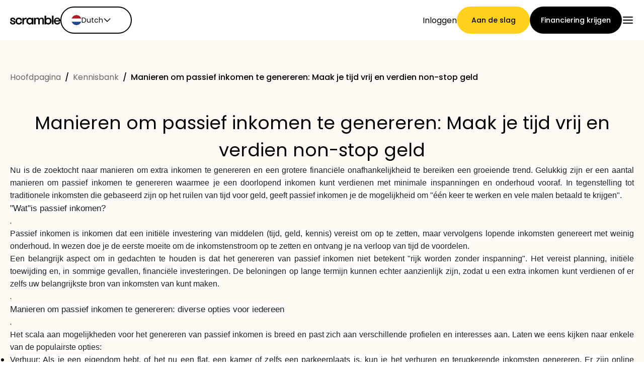

--- FILE ---
content_type: text/html; charset=utf-8
request_url: https://scrambleup.com/nl/knowledge-base/ways-to-generate-passive-income-free-up-your-time-and-earn-money-non-stop
body_size: 44365
content:
<!DOCTYPE html><html lang="nl"><head><meta charSet="utf-8"/><meta name="viewport" content="width=device-width, initial-scale=1"/><link rel="preload" href="/_next/static/media/0484562807a97172-s.p.woff2" as="font" crossorigin="" type="font/woff2"/><link rel="preload" href="/_next/static/media/8888a3826f4a3af4-s.p.woff2" as="font" crossorigin="" type="font/woff2"/><link rel="preload" href="/_next/static/media/9e82d62334b205f4-s.p.woff2" as="font" crossorigin="" type="font/woff2"/><link rel="preload" href="/_next/static/media/b957ea75a84b6ea7-s.p.woff2" as="font" crossorigin="" type="font/woff2"/><link rel="preload" href="/_next/static/media/eafabf029ad39a43-s.p.woff2" as="font" crossorigin="" type="font/woff2"/><link rel="stylesheet" href="/_next/static/css/2928bcbf38221fce.css" data-precedence="next"/><link rel="stylesheet" href="/_next/static/css/f93cfd00ac80e367.css" data-precedence="next"/><link rel="stylesheet" href="/_next/static/css/401e1bc04c9548a8.css" data-precedence="next"/><link rel="stylesheet" href="/_next/static/css/b34fc6a2d5a7fff7.css" data-precedence="next"/><link rel="preload" as="script" fetchPriority="low" href="/_next/static/chunks/webpack-4632e5779daa4002.js"/><script src="/_next/static/chunks/52774a7f-8112cc4615cfbc99.js" async=""></script><script src="/_next/static/chunks/fd9d1056-61a97089dd24bac6.js" async=""></script><script src="/_next/static/chunks/8081-338c178ef07ec5a0.js" async=""></script><script src="/_next/static/chunks/main-app-ddebe9ac06f76896.js" async=""></script><script src="/_next/static/chunks/13b76428-a9603aa916910875.js" async=""></script><script src="/_next/static/chunks/2042-6233c6b64862bfc0.js" async=""></script><script src="/_next/static/chunks/306-2bca14321b8c429b.js" async=""></script><script src="/_next/static/chunks/116-50317219548125a7.js" async=""></script><script src="/_next/static/chunks/6964-7c862e339023e7dd.js" async=""></script><script src="/_next/static/chunks/9547-887e53a07594d526.js" async=""></script><script src="/_next/static/chunks/3074-6557884c75b180d9.js" async=""></script><script src="/_next/static/chunks/7917-3ffaf27e832db304.js" async=""></script><script src="/_next/static/chunks/7647-022e49da29294054.js" async=""></script><script src="/_next/static/chunks/3166-8b6d30fae57c3cba.js" async=""></script><script src="/_next/static/chunks/app/%5Blocale%5D/knowledge-base/%5Bslug%5D/page-866355eae2242be1.js" async=""></script><script src="/_next/static/chunks/app/%5Blocale%5D/layout-acf7dbe8605bc4b3.js" async=""></script><script src="/_next/static/chunks/app/%5Blocale%5D/not-found-e2e2f9cba5c3bb7b.js" async=""></script><link rel="preload" href="//cdn.mxapis.com/mt.js" as="script"/><link rel="preload" href="/no-copy-script.js" as="script"/><link rel="preload" href="https://www.googletagmanager.com/gtag/js?id=UA-159394733-1" as="script"/><link rel="preload" href="//code.tidio.co/m9i27pz73fkospesldclmokxfep0slk4.js" as="script"/><title>Manieren om passief inkomen te genereren: Maak je tijd vrij en verdien non-stop geld | Scramble Knowledge Base</title><meta name="description" content="Manieren om passief inkomen te genereren: Maak je tijd vrij en verdien non-stop geld | Scramble Knowledge Base — Investing platform Scramble"/><link rel="canonical" href="https://scrambleup.com/nl/knowledge-base/ways-to-generate-passive-income-free-up-your-time-and-earn-money-non-stop"/><link rel="alternate" hrefLang="en" href="https://scrambleup.com/knowledge-base/ways-to-generate-passive-income-free-up-your-time-and-earn-money-non-stop"/><link rel="alternate" hrefLang="de" href="https://scrambleup.com/de/knowledge-base/ways-to-generate-passive-income-free-up-your-time-and-earn-money-non-stop"/><link rel="alternate" hrefLang="es" href="https://scrambleup.com/es/knowledge-base/ways-to-generate-passive-income-free-up-your-time-and-earn-money-non-stop"/><link rel="alternate" hrefLang="el" href="https://scrambleup.com/el/knowledge-base/ways-to-generate-passive-income-free-up-your-time-and-earn-money-non-stop"/><link rel="alternate" hrefLang="pt" href="https://scrambleup.com/pt/knowledge-base/ways-to-generate-passive-income-free-up-your-time-and-earn-money-non-stop"/><link rel="alternate" hrefLang="nl" href="https://scrambleup.com/nl/knowledge-base/ways-to-generate-passive-income-free-up-your-time-and-earn-money-non-stop"/><link rel="alternate" hrefLang="et" href="https://scrambleup.com/et/knowledge-base/ways-to-generate-passive-income-free-up-your-time-and-earn-money-non-stop"/><meta property="og:title" content="Manieren om passief inkomen te genereren: Maak je tijd vrij en verdien non-stop geld"/><meta property="og:description" content="Manieren om passief inkomen te genereren: Maak je tijd vrij en verdien non-stop geld | Scramble Knowledge Base — Investing platform Scramble"/><meta property="og:url" content="https://scrambleup.com/nl/knowledge-base/ways-to-generate-passive-income-free-up-your-time-and-earn-money-non-stop"/><meta property="og:site_name" content="Scramble"/><meta property="og:locale" content="nl"/><meta property="og:type" content="website"/><meta name="twitter:card" content="knowledge-base"/><meta name="twitter:site:id" content="scrambleup.com"/><meta name="twitter:title" content="Manieren om passief inkomen te genereren: Maak je tijd vrij en verdien non-stop geld"/><meta name="twitter:description" content="Manieren om passief inkomen te genereren: Maak je tijd vrij en verdien non-stop geld | Scramble Knowledge Base — Investing platform Scramble"/><link rel="icon" href="/favicon.ico" type="image/x-icon" sizes="256x256"/><meta name="next-size-adjust"/><script src="/_next/static/chunks/polyfills-c67a75d1b6f99dc8.js" noModule=""></script></head><body class="__className_6e23a1 layout_body__Qb93j"><div id="root"><!--$--><!--/$--><header id="header" class="Header_header__qBw1J"><div class="container Header_inner__JgAOi"><div class="Header_left__ZVsqK"><a class="Header_logo__dhboe" href="/nl"><img alt="logo" loading="lazy" width="100" height="20" decoding="async" data-nimg="1" style="color:transparent" src="/icons/logo_black.svg"/></a><!--$--><div class="LanguageSelect_wrapper__ZNxID" id="language_switch"><button class="LanguageSelect_button__GigvC" type="text"><img alt="nl" loading="lazy" width="20" height="20" decoding="async" data-nimg="1" class="LanguageSelect_icon__gYs1B" style="color:transparent" src="https://flagcdn.com/nl.svg"/><span style="color:#000000">Dutch</span><svg xmlns="http://www.w3.org/2000/svg" width="16" height="16" fill="none"><path stroke="#000" stroke-linecap="round" stroke-width="1.5" d="M8.057 10.857 2.4 5.2M13.714 5.2l-5.657 5.657"></path></svg></button><div class="LanguageSelect_menu__cdebS"><div class="LanguageSelect_list__skynb"><div class="LanguageSelect_item__K9UZ9"><img alt="en" loading="lazy" width="16" height="16" decoding="async" data-nimg="1" style="color:transparent" src="https://flagcdn.com/gb.svg"/>English</div><div class="LanguageSelect_item__K9UZ9"><img alt="el" loading="lazy" width="16" height="16" decoding="async" data-nimg="1" style="color:transparent" src="https://flagcdn.com/gr.svg"/>Ελληνικά</div><div class="LanguageSelect_item__K9UZ9"><img alt="es" loading="lazy" width="16" height="16" decoding="async" data-nimg="1" style="color:transparent" src="https://flagcdn.com/es.svg"/>Español</div><div class="LanguageSelect_item__K9UZ9"><img alt="pt" loading="lazy" width="16" height="16" decoding="async" data-nimg="1" style="color:transparent" src="https://flagcdn.com/pt.svg"/>Português</div><div class="LanguageSelect_item__K9UZ9"><img alt="nl" loading="lazy" width="16" height="16" decoding="async" data-nimg="1" style="color:transparent" src="https://flagcdn.com/nl.svg"/>Dutch</div><div class="LanguageSelect_item__K9UZ9"><img alt="de" loading="lazy" width="16" height="16" decoding="async" data-nimg="1" style="color:transparent" src="https://flagcdn.com/de.svg"/>Deutsch</div><div class="LanguageSelect_item__K9UZ9"><img alt="et" loading="lazy" width="16" height="16" decoding="async" data-nimg="1" style="color:transparent" src="https://flagcdn.com/ee.svg"/>Eesti keel</div></div></div></div><!--/$--></div><div class="Header_right__AJNjV"><div class="Header_header_links__uyxxJ" id="header_links"><a href="/founders" class="RoundLink_link__cm7Hd btn_black Header_link_for_founders__tl7_H" target="_blank" rel="nofollow">Financiering krijgen<!-- --> </a></div><div class="BurgerButton_clickable__IJCnb"><div class="BurgerButton_burger__tmtju"><div class="BurgerButton_burger_inner__xIYw1"></div></div><div class="Menu_menu__et3BD"><div class="Menu_menu_content__Wf0Rl"><nav class="Menu_menu_nav__iABIV"><a class="Menu_menu_link__95TJP" href="/nl"><span>Hoofdpagina</span></a><a class="Menu_menu_link__95TJP" href="/nl/loan-terms"><span>Voorwaarden voor claimtoewijzing</span></a><a class="Menu_menu_link__95TJP" href="/nl/brands"><span>Merken Galerij</span></a><a class="Menu_menu_link__95TJP" href="/nl/brands-selection"><span>Merkselectie</span></a><a class="Menu_menu_link__95TJP" href="/nl/simple-investment-calculator"><span>Rekenmachines</span></a><a class="Menu_menu_link__95TJP" href="/nl/rounds-history"><span>Rondegeschiedenis</span></a><a class="Menu_menu_link__95TJP" href="/nl/blog"><span>Blog</span></a><a class="Menu_menu_link__95TJP" href="/nl/contact-us"><span>Neem contact op</span></a><a class="Menu_menu_link__95TJP" href="/nl/help"><span>Hulp</span></a></nav><div class="Menu_buttons__8iJMU"><a href="/founders" class="RoundLink_link__cm7Hd btn_black_border" rel="nofollow">Financiering krijgen<!-- --> </a></div><div class="header_links__cR59H Menu_socials__Zpy55"><a href="https://www.instagram.com/scramble.ppl" class="header_link__uCEWH" target="_blank" rel="nofollow"><svg xmlns="http://www.w3.org/2000/svg" width="30" height="30" fill="none"><path fill="#9E98A3" fill-rule="evenodd" d="M1.5 15c0-5.393 0-8.09 1.285-10.032a7.74 7.74 0 0 1 2.184-2.183C6.91 1.5 9.607 1.5 15 1.5c5.393 0 8.09 0 10.031 1.285a7.741 7.741 0 0 1 2.184 2.183C28.5 6.91 28.5 9.607 28.5 15c0 5.392 0 8.089-1.285 10.03a7.743 7.743 0 0 1-2.184 2.184C23.09 28.5 20.393 28.5 15 28.5c-5.393 0-8.09 0-10.031-1.285a7.741 7.741 0 0 1-2.184-2.184C1.5 23.089 1.5 20.392 1.5 15Zm20.49 0A6.99 6.99 0 1 1 8.01 15a6.99 6.99 0 0 1 13.979 0ZM15 19.625a4.625 4.625 0 1 0 0-9.25 4.625 4.625 0 0 0 0 9.25Zm7.265-10.323a1.642 1.642 0 1 0 0-3.284 1.642 1.642 0 0 0 0 3.284Z" clip-rule="evenodd"></path></svg></a><a href="https://www.facebook.com/ScrambleUpCom" class="header_link__uCEWH" target="_blank" rel="nofollow"><svg xmlns="http://www.w3.org/2000/svg" width="30" height="30" fill="none"><path fill="#9E98A3" d="M17.06 28.5V16.184H21.4l.65-4.8H17.06V8.319c0-1.39.406-2.336 2.499-2.336l2.67-.002V1.69c-.462-.059-2.047-.19-3.89-.19-3.85 0-6.485 2.237-6.485 6.345v3.54H7.5v4.8h4.353v12.315h5.206Z"></path></svg></a><a href="https://www.linkedin.com/company/scrambleup" class="header_link__uCEWH" target="_blank" rel="nofollow"><svg xmlns="http://www.w3.org/2000/svg" width="30" height="30" fill="none"><path fill="#9E98A3" d="M1.5 4.487c0-.866.304-1.58.912-2.143C3.02 1.78 3.811 1.5 4.784 1.5c.955 0 1.729.277 2.32.83.607.572.911 1.317.911 2.234 0 .832-.295 1.524-.886 2.078-.608.572-1.407.858-2.397.858h-.026c-.956 0-1.73-.286-2.32-.858-.59-.571-.886-1.29-.886-2.155Zm.339 22.727V9.864h5.786v17.35H1.839Zm8.991 0h5.786v-9.688c0-.607.07-1.074.208-1.403a3.769 3.769 0 0 1 1.108-1.494c.495-.407 1.116-.61 1.863-.61 1.946 0 2.92 1.307 2.92 3.922v9.273H28.5v-9.948c0-2.563-.608-4.507-1.824-5.831-1.217-1.325-2.824-1.987-4.822-1.987-2.241 0-3.987.96-5.238 2.883v.052h-.026l.026-.052V9.863H10.83c.035.554.052 2.277.052 5.169 0 2.892-.017 6.952-.052 12.182Z"></path></svg></a></div><div class="Menu_bottom__kHU2G"><a href="mailto:ask@scrambleup.com" class="hov_yellow ContactEmail_link__Zyp_w Menu_email__nt9Aj" rel="nofollow"><svg xmlns="http://www.w3.org/2000/svg" width="20" height="21" fill="none"><path fill="#9E98A3" d="M2.003 5.885 10 9.883l7.997-3.998A2 2 0 0 0 16 4.001H4a2 2 0 0 0-1.997 1.884Z"></path><path fill="#9E98A3" d="m18 8.12-8 4-8-4v5.882a2 2 0 0 0 2 2h12a2 2 0 0 0 2-2V8.119Z"></path></svg>ask@scrambleup.com</a><a href="https://wa.me/3727122955" class="hov_yellow ContactPhone_link__7kLiv Menu_phone__nEVXU" rel="nofollow"><svg xmlns="http://www.w3.org/2000/svg" width="20" height="20" fill="none"><path fill="#9E98A3" fill-rule="evenodd" d="M1 10c0-4.963 4.037-9 9-9h.005c4.963 0 9 4.037 9 9s-4.037 9-9 9c-1.83 0-3.53-.545-4.952-1.487l-3.46 1.106 1.121-3.344A8.932 8.932 0 0 1 1 10Zm5.915-4.873c.265.01.397.026.572.444l.218.53c.242.587.544 1.32.591 1.417.064.133.127.313.037.487-.079.168-.148.248-.264.382l-.027.03c-.057.067-.112.126-.168.184a4.122 4.122 0 0 0-.223.25l-.007.008c-.12.141-.25.294-.1.554.154.259.683 1.121 1.461 1.814.923.821 1.685 1.13 2.03 1.269l.081.033c.217.09.476.069.635-.1.172-.186.379-.476.594-.778l.11-.154c.18-.254.407-.286.645-.196.244.085 1.53.72 1.794.852l.15.074c.181.087.302.145.353.233.063.111.063.635-.154 1.249-.217.614-1.08 1.122-1.767 1.27-.47.1-1.085.18-3.154-.677-2.45-1.015-4.092-3.396-4.426-3.88a2.998 2.998 0 0 0-.055-.078l-.013-.018c-.168-.23-1.056-1.443-1.056-2.697s.62-1.884.898-2.166l.023-.024c.217-.222.577-.323.92-.323.101 0 .202.004.302.01Z" clip-rule="evenodd"></path></svg>+372 712 2955</a></div></div></div></div></div></div></header><div id="header_backdrop" class="backdrop" style="z-index:5"></div><!--$--><div><div class="page_header__zt_9A"><div class="container"><div class="Breadcrumbs_wrapper__D9YgR"><a class="Breadcrumbs_main__WjTG6" href="/nl">Hoofdpagina</a><span class="divider">/</span><a class="Breadcrumbs_main__WjTG6" href="/nl/knowledge-base">Kennisbank</a><span class="divider">/</span><span>Manieren om passief inkomen te genereren: Maak je tijd vrij en verdien non-stop geld</span></div><div class="page_container__jLh4f"><h1 class="h1 page_title__TMcgM">Manieren om passief inkomen te genereren: Maak je tijd vrij en verdien non-stop geld</h1><div class="unreset page_text__FN35K"><p style="text-align:justify"><span style="font-size:12pt"><span style="font-family:Arial,sans-serif"><span style="color:#1f1f1f"><span style="background-color:#ffffffff">Nu is de zoektocht naar manieren om extra inkomen te genereren en een grotere financiële onafhankelijkheid te bereiken een groeiende trend. Gelukkig zijn er een aantal manieren om passief inkomen te genereren waarmee je een doorlopend inkomen kunt verdienen met minimale inspanningen en onderhoud vooraf. In tegenstelling tot traditionele inkomsten die gebaseerd zijn op het ruilen van tijd voor geld, geeft passief inkomen je de mogelijkheid om "één keer te werken en vele malen betaald te krijgen".

<h2 style="text-align:justify"><span style="font-size:13pt"><span style="font-family:Arial,sans-serif"><span style="color:#1f1f1f"><span style="background-color:#ffffffff">&quot;Wat&quot;is passief inkomen?</span></span></span></span></span></span></h2>.

<p style="text-align:justify"><span style="font-size:12pt"><span style="font-family:Arial,sans-serif"><span style="color:#1f1f1f"><span style="background-color:#ffffffff">Passief inkomen is inkomen dat een initiële investering van middelen (tijd, geld, kennis) vereist om op te zetten, maar vervolgens lopende inkomsten genereert met weinig onderhoud. In wezen doe je de eerste moeite om de inkomstenstroom op te zetten en ontvang je na verloop van tijd de voordelen.

<p style="text-align:justify"><span style="font-size:12pt"><span style="font-family:Arial,sans-serif"><span style="color:#1f1f1f"><span style="background-color:#ffffffff">Een belangrijk aspect om in gedachten te houden is dat het genereren van passief inkomen niet betekent &quot;rijk worden zonder inspanning&quot;. Het vereist planning, initiële toewijding en, in sommige gevallen, financiële investeringen. De beloningen op lange termijn kunnen echter aanzienlijk zijn, zodat u een extra inkomen kunt verdienen of er zelfs uw belangrijkste bron van inkomsten van kunt maken.</span></span></span></span></span></span></p> <p><span></span></span></p> <p></span></span></span></span></span></span></span></span></span></span>.

<h2 style="text-align:justify"><span style="font-size:13pt"><span style="font-family:Arial,sans-serif"><span style="color:#1f1f1f"><span style="background-color:#ffffffff"> Manieren om passief inkomen te genereren: diverse opties voor iedereen</span></span></span></span></h2>.

<p style="text-align:justify"><span style="font-size:12pt"><span style="font-family:Arial,sans-serif"><span style="color:#1f1f1f"><span style="background-color:#ffff">Het scala aan mogelijkheden voor het genereren van passief inkomen is breed en past zich aan verschillende profielen en interesses aan. Laten we eens kijken naar enkele van de populairste opties:</span></span></span></span></span></span></p>

<ul>
	<li style="list-style-type: disc; text-align: justify;"><span style="font-size:12pt"><span style="font-family:Arial,sans-serif"><span style="color:#1f1f1f"><span style="background-color:#ffffffff">Verhuur: Als je een eigendom hebt, of het nu een flat, een kamer of zelfs een parkeerplaats is, kun je het verhuren en terugkerende inkomsten genereren. Er zijn online platforms die het beheer van korte- of langetermijnverhuur vergemakkelijken.
	<li style="list-style-type: disc; text-align: justify;"><span style="font-size:12pt"><span style="font-family:Arial,sans-serif"><span style="color:#1f1f1f"><span style="background-color:#ffffffff">Dividendbeleggen: Door te beleggen op de aandelenmarkt via de aankoop van aandelen van bedrijven die dividend uitkeren, ontvangt u periodiek een deel van de winst van het bedrijf.</span></span></span></span></span></li>.
	<li style="list-style-type: disc; text-align: justify;"><span style="font-size:12pt"><span style="font-family:Arial,sans-serif"><span style="color:#1f1f1f"><span style="background-color:#ffffffff">Elektronisch boek (ebook) uitgeven: Als je vaardig of creatief bent in schrijven, kun je een ebook schrijven en uitgeven. Elke keer dat iemand het ebook koopt op platforms zoals Amazon Kindle Direct Publishing, ontvang je gratis cadeaus.
	<li style="list-style-type: disc; text-align: justify;"><span style="font-size:12pt"><span style="font-family:Arial,sans-serif"><span style="color:#1f1f1f"><span style="background-color:#ffffffff">Online cursussen: Als je expertise hebt op een specifiek gebied, kun je een online cursus ontwikkelen en deze verkopen op gespecialiseerde platforms. Op die manier genereer je passief inkomen uit je kennis.
	<li style="list-style-type: disc; text-align: justify;"><span style="font-size:12pt"><span style="font-family:Arial,sans-serif"><span style="color:#1f1f1f"><span style="background-color:#ffff">Affiliate marketing: Promoot producten of diensten van andere bedrijven en verdien commissies op de verkopen die je genereert via je affiliate links. Vereist kennis van marketing en het opbouwen van een publiek.</span></span></span></span></span></li>.
</ul>.

<p style="text-align:justify"><span style="font-size:12pt"><span style="font-family:Arial,sans-serif"><span style="color:#1f1f1f"><span style="background-color:#ffffffff">Dit is slechts een greep uit de verschillende manieren om passief inkomen te genereren die er bestaan. Verken je interesses, vaardigheden en middelen om de opties te vinden die het beste voor je werken.

<h2 style="text-align:justify"><span style="font-size:13pt"><span style="font-family:Arial,sans-serif"><span style="color:#1f1f1f"><span style="background-color:#ffff">Voordelen van het genereren van passief inkomen</span></span></span></span></span></h2>.

<p style="text-align:justify"><span style="font-size:12pt"><span style="font-family:Arial,sans-serif"><span style="color:#1f1f1f"><span style="background-color:#ffffffff">Er zijn meerdere voordelen verbonden aan het genereren van passief inkomen:</span></span></span></span></p>

<ul>
	<li style="list-style-type: disc; text-align: justify;"><span style="font-size:12pt"><span style="font-family:Arial,sans-serif"><span style="color:#1f1f1f"><span style="background-color:#ffffffff">Financiële vrijheid: Door extra inkomstenbronnen te hebben, kunt u uw afhankelijkheid van een vast salaris verminderen en dichter bij financiële vrijheid komen.</span></span></span></span></span></li>.
	<li style="list-style-type: disc; text-align: justify;"><span style="font-size:12pt"><span style="font-family:Arial,sans-serif"><span style="color:#1f1f1f"><span style="background-color:#ffffffff"><span style="background-color:#ffffffff">Flexibiliteit: Passief inkomen geeft je meer controle over je tijd. Je kunt er in je eigen tempo en overal aan werken.</span></span></span></span></span></li>.
	<li style="list-style-type: disc; text-align: justify;"><span style="font-size:12pt"><span style="font-family:Arial,sans-serif"><span style="color:#1f1f1f"><span style="background-color:#ffffffff">Financiële zekerheid: Meerdere bronnen van inkomsten hebben geeft je meer financiële stabiliteit in geval van onvoorziene gebeurtenissen.</span></span></span></span></span></li>.
	<li style="list-style-type: disc; text-align: justify;"><span style="font-size:12pt"><span style="font-family:Arial,sans-serif"><span style="color:#1f1f1f"><span style="background-color:#ffffffff">Groei op lange termijn: Veel passieve inkomensstromen hebben het potentieel om na verloop van tijd te groeien en steeds meer inkomsten te genereren.</span></span></span></span></span></li>.
</ul>.

<h2 style="text-align:justify"><span style="font-size:13pt"><span style="font-family:Arial,sans-serif"><span style="color:#1f1f1f"><span style="background-color:#ffffffff">Hoe een passief inkomen te genereren met het internet: De digitale wereld aan uw zijde</span></span></span></span></span></span></h2>.

<p style="text-align:justify"><span style="font-size:12pt"><span style="font-family:Arial,sans-serif"><span style="color:#1f1f1f"><span style="background-color:#ffffffff">Het internet heeft een revolutie teweeggebracht in de manier waarop we werken en inkomen genereren. Laten we eens kijken naar enkele van de populairste manieren om online passief inkomen te genereren:</span></span></span></span></p>

<ul>
	<li style="list-style-type: disc; text-align: justify;"><span style="font-size:12pt"><span style="font-family:Arial,sans-serif"><span style="color:#1f1f1f"><span style="background-color:#ffffffff">Digitale productverkoop: Maak en verkoop downloadbare digitale producten zoals ebooks, online cursussen, templates of plugins. Zodra het product is gemaakt, kan de verkoop worden geautomatiseerd via gespecialiseerde platforms.</span></span></span></span></span></span></li>
	<li style="list-style-type: disc; text-align: justify;"><span style="font-size:12pt"><span style="font-family:Arial,sans-serif"><span style="color:#1f1f1f"><span style="background-color:#ffffffff">Gemonetariseerd YouTube-kanaal: Creëer video-inhoud op YouTube en zorg voor geld door middel van banneradvertenties. Als je een trouw en consistent publiek kunt opbouwen, kun je passieve inkomsten genereren via je videoweergaven.</span></span></span></span></li>
	<li style="list-style-type: disc; text-align: justify;"><span style="font-size:12pt"><span style="font-family:Arial,sans-serif"><span style="color:#1f1f1f"><span style="background-color:#ffffffff">Blog met reclame-inkomsten: Maak een blog met kwaliteitsinhoud in een specifieke niche en verdien geld met contextuele reclame of display advertising.</span></span></span></span></span></li>.
	<li style="list-style-type: disc; text-align: justify;"><span style="font-size:12pt"><span style="font-family:Arial,sans-serif"><span style="color:#1f1f1f"><span style="background-color:#ffffffff">Verhuur een kamer of woning op Airbnb: Als u extra ruimte in uw huis heeft, kunt u deze verhuren op platforms zoals Airbnb en op een flexibele manier terugkerende inkomsten genereren.</span></span></span></span></span></li>.
	<li style="list-style-type: disc; text-align: justify;"><span style="font-size:12pt"><span style="font-family:Arial,sans-serif"><span style="color:#1f1f1f"><span style="background-color:#ffffffff">Affiliate marketing: Promoot producten of diensten van andere bedrijven op je blog of sociale netwerken en verdien commissies voor de verkopen die je genereert via je affiliate links.</span></span></span></span></span></li></li>
</ul>.

<p style="text-align:justify"><span style="font-size:12pt"><span style="font-family:Arial,sans-serif"><span style="color:#1f1f1f"><span style="background-color:#ffffffff">Een belangrijk aspect om in gedachten te houden bij het genereren van passief inkomen via internet is beveiliging. Zorg ervoor dat u met gerenommeerde platforms werkt en kijk uit voor oplichterij of "word snel rijk"-plannen. Deel geen persoonlijke of financiële informatie zonder de legitimiteit van de mogelijkheid te controleren.

<h2 style="text-align:justify"><span style="font-size:13pt"><span style="font-family:Arial,sans-serif"><span style="color:#1f1f1f"><span style="background-color:#ffffffff">Hoe genereer ik passief inkomen: stappen om te beginnen</span></span></span></span></h2>

<p style="text-align:justify"><span style="font-size:12pt"><span style="font-family:Arial,sans-serif"><span style="color:#1f1f1f"><span style="background-color:#ffffffff">Als u geïnteresseerd bent in het genereren van passief inkomen, zijn hier&iacute; enkele stappen om u op weg te helpen:</span></span></span></span></span></p>

<ol>
	<li style="list-style-type: decimal; text-align: justify;"><span style="font-size:12pt"><span style="font-family:Arial,sans-serif"><span style="color:#1f1f1f"><span style="background-color:#ffffffff">Bepaal je doelen: &iquest;Hoeveel geld wil je genereren? In welk tijdsbestek? Duidelijke doelen helpen je om de meest geschikte manieren te kiezen om passief inkomen te genereren.
	<li style="list-style-type: decimal; text-align: justify;"><span style="font-size:12pt"><span style="font-family:Arial,sans-serif"><span style="color:#1f1f1f"><span style="background-color:#ffffffff">Beoordeel je vaardigheden en middelen: Bepaal welke kennis, vaardigheden en middelen je beschikbaar hebt om te investeren in het creëren van je passieve inkomensstromen.</span></span></span></span></span></li>.
	<li style="list-style-type: decimal; text-align: justify;"><span style="font-size:12pt"><span style="font-family:Arial,sans-serif"><span style="color:#1f1f1f"><span style="background-color:#ffffffff"><span style="background-color:#ffffffff">Onderzoek de verschillende opties: Onderzoek de verschillende manieren om passief inkomen te genereren, zowel traditioneel als online, en analyseer hun winstgevendheid, initiële investering en vereiste inspanning.</span></span></span></span></span></span></li>
	<li style="list-style-type: decimal; text-align: justify;"><span style="font-size:12pt"><span style="font-family:Arial,sans-serif"><span style="color:#1f1f1f"><span style="background-color:#ffffffff">Begin met één of twee lettertypen: Probeer in het begin niet te veel te dekken. Kies één of twee manieren om passief inkomen te genereren en begin met de implementatie ervan.
	<li style="list-style-type: decimal; text-align: justify;"><span style="font-size:12pt"><span style="font-family:Arial,sans-serif"><span style="color:#1f1f1f"><span style="background-color:#ffffffff">Be patient and consistent: Verwacht geen onmiddellijke resultaten. Passief inkomen genereren kost tijd, voortdurende inspanning en, in sommige gevallen, investering van middelen.</span></span></span></span></span></li>
</ol>

<ul>
	<li style="list-style-type: disc; text-align: justify;"><span style="font-size:12pt"><span style="font-family:Arial,sans-serif"><span style="color:#1f1f1f"><span style="background-color:#ffffffff">Bedenk dat de sleutel tot succes ligt in planning, financiële educatie en consistentie.* Raak niet ontmoedigd als resultaten niet van de ene op de andere dag komen. Blijf werken aan je passief inkomen strategie en je zult zien dat het op de middellange en lange termijn een belangrijke bron van terugkerend inkomen zal worden.
</ul>

<h2 style="text-align:justify"><span style="font-size:13pt"><span style="font-family:Arial,sans-serif"><span style="color:#1f1f1f"><span style="background-color:#ffffffff">Conclusie: Genereer passief inkomen en bouw aan je financiële toekomst</span></span></span></span></span></h2>.

 Verken de verschillende opties, maak gebruik van de digitale wereld en ontwikkel de vaardigheden die je nodig hebt om je strategie tot een succes te maken. Met toewijding, een langetermijnvisie en een goed gedefinieerd plan kunt u een gestage inkomstenstroom opbouwen die u de financiële vrijheid en zekerheid geeft die u wenst.</span></span></span></span></span></p> <p>Met toewijding, een langetermijnvisie en een goed gedefinieerd plan kunt u een gestage inkomstenstroom opbouwen die u de financiële vrijheid en zekerheid geeft die u wenst.

<p style="text-align:justify"><span style="font-size:12pt"><span style="font-family:Arial,sans-serif"><span style="color:#1f1f1f"><span style="background-color:#ffffffff"></span></span></span></span></span></p> <span style="background-color:#ffff">&&iexcl;e om passief inkomen te genereren en controle te nemen over uw financiële toekomst! </span></span></span></span></p></div></div></div></div></div><!--/$--><!--$--><!--/$--><footer class="Footer_footer__9S97q"><div class="container"><div class="Footer_top__H0sLc"><div class="Footer_grid__dCvBf"><div style="grid-area:investors"><div class="Footer_group_title__W63WJ">Voor investeerders</div><ul class="Footer_group_list__pWy5a"><li class="Footer_group_list_item__96kWx"><a class="Footer_group_link__oFf9p hov_yellow" rel="" href="/nl/loan-terms">Voorwaarden voor claimtoewijzing</a></li><li class="Footer_group_list_item__96kWx"><a class="Footer_group_link__oFf9p hov_yellow" rel="" href="/nl/brands">Merken Galerij</a></li><li class="Footer_group_list_item__96kWx"><a class="Footer_group_link__oFf9p hov_yellow" rel="" href="/nl/brands-selection">Merkselectieproces</a></li><li class="Footer_group_list_item__96kWx"><a class="Footer_group_link__oFf9p hov_yellow" rel="" href="/nl/rounds-history">Rondegeschiedenis</a></li></ul></div><div style="grid-area:business"><div class="Footer_group_title__W63WJ">Voor bedrijven</div><ul class="Footer_group_list__pWy5a"><li class="Footer_group_list_item__96kWx"><a class="Footer_group_link__oFf9p hov_yellow" rel="" href="/nl/founders#plans">Financieringsvoorwaarden</a></li><li class="Footer_group_list_item__96kWx"><a class="Footer_group_link__oFf9p hov_yellow" rel="" href="/nl/founders#how-it-works">Hoe het werkt</a></li><li class="Footer_group_list_item__96kWx"><a class="Footer_group_link__oFf9p hov_yellow" rel="" href="/nl/founders-application">Dien een aanvraag in</a></li><li class="Footer_group_list_item__96kWx" style="display:none"><a class="Footer_group_link__oFf9p hov_yellow" rel="" href="/nl/refinancing">Herverstrekking</a></li></ul></div><div style="grid-area:about"><div class="Footer_group_title__W63WJ">Over</div><ul class="Footer_group_list__pWy5a"><li class="Footer_group_list_item__96kWx"><a class="Footer_group_link__oFf9p hov_yellow" rel="" href="/nl/blog">Blog</a></li><li class="Footer_group_list_item__96kWx"><a class="Footer_group_link__oFf9p hov_yellow" rel="" href="/nl/contact-us">Neem contact op</a></li><li class="Footer_group_list_item__96kWx"><a class="Footer_group_link__oFf9p hov_yellow" rel="" href="/nl/help">Helpcentrum</a></li><li class="Footer_group_list_item__96kWx"><a class="Footer_group_link__oFf9p hov_yellow" rel="" href="/nl/knowledge-base">Kennisbank</a></li></ul></div><div style="grid-area:legal"><div class="Footer_group_title__W63WJ">Juridisch</div><ul class="Footer_group_list__pWy5a"><li class="Footer_group_list_item__96kWx"><a href="https://scrambleup.com/docs/Terms_of_use.pdf" class="Footer_group_link__oFf9p hov_yellow" target="_blank" rel="nofollow">Gebruiksvoorwaarden</a></li><li class="Footer_group_list_item__96kWx"><a href="https://scrambleup.com/docs/Privacy_policy.pdf" class="Footer_group_link__oFf9p hov_yellow" target="_blank" rel="nofollow">Privacybeleid</a></li><li class="Footer_group_list_item__96kWx"><a href="https://scrambleup.com/docs/annual_report_2021.pdf" class="Footer_group_link__oFf9p hov_yellow" target="_blank" rel="nofollow">Jaarverslag 2021</a></li><li class="Footer_group_list_item__96kWx"><a href="https://scrambleup.com/docs/annual_report_2022.pdf" class="Footer_group_link__oFf9p hov_yellow" target="_blank" rel="nofollow">Jaarverslag 2022</a></li><li class="Footer_group_list_item__96kWx"><a href="https://scrambleup.com/docs/annual_report_2023.pdf" class="Footer_group_link__oFf9p hov_yellow" target="_blank" rel="nofollow">Jaarverslag 2023</a></li><li class="Footer_group_list_item__96kWx"><a href="https://scrambleup.com/docs/annual_report_2024.pdf" class="Footer_group_link__oFf9p hov_yellow" target="_blank" rel="nofollow">Jaarverslag 2024</a></li></ul></div></div><div class="Footer_contacts__6nlAI"><div class="Footer_contacts_contact__o_5Fq"><div class="footer_links__ca20F"><a href="https://www.instagram.com/scramble.ppl" class="footer_link__cfQHI" target="_blank" rel="nofollow"><svg xmlns="http://www.w3.org/2000/svg" width="20" height="20" fill="none"><path fill="#9E98A3" fill-rule="evenodd" d="M1 10.001c0-3.595 0-5.393.857-6.687a5.16 5.16 0 0 1 1.456-1.456C4.607 1 6.405 1 10 1s5.393 0 6.687.857a5.159 5.159 0 0 1 1.456 1.456C19 4.608 19 6.406 19 10s0 5.393-.857 6.687a5.159 5.159 0 0 1-1.456 1.456c-1.294.857-3.092.857-6.687.857s-5.393 0-6.687-.857a5.16 5.16 0 0 1-1.456-1.456C1 15.394 1 13.596 1 10.001Zm13.66 0a4.66 4.66 0 1 1-9.32 0 4.66 4.66 0 0 1 9.32 0ZM10 13.084a3.083 3.083 0 1 0 0-6.166 3.083 3.083 0 0 0 0 6.166Zm4.844-6.881a1.095 1.095 0 1 0 0-2.19 1.095 1.095 0 0 0 0 2.19Z" clip-rule="evenodd"></path></svg></a><a href="https://www.facebook.com/ScrambleUpCom" class="footer_link__cfQHI" target="_blank" rel="nofollow"><svg xmlns="http://www.w3.org/2000/svg" width="20" height="20" fill="none"><path fill="#9E98A3" d="M11.373 19.001v-8.21h2.895l.433-3.2h-3.328V5.547c0-.927.27-1.558 1.666-1.558l1.78-.001V1.127a25.001 25.001 0 0 0-2.594-.126c-2.566 0-4.323 1.491-4.323 4.23v2.36H5v3.2h2.902V19h3.471Z"></path></svg></a><a href="https://www.linkedin.com/company/scrambleup" class="footer_link__cfQHI" target="_blank" rel="nofollow"><svg xmlns="http://www.w3.org/2000/svg" width="20" height="20" fill="none"><path fill="#9E98A3" d="M1 2.992c0-.577.203-1.053.608-1.428C2.014 1.189 2.541 1 3.19 1c.637 0 1.153.185 1.547.554.405.381.608.877.608 1.49a1.82 1.82 0 0 1-.591 1.385C4.348 4.81 3.815 5 3.154 5h-.017c-.637 0-1.152-.19-1.546-.571C1.197 4.049 1 3.57 1 2.992Zm.226 15.152V6.577h3.857v11.567H1.226Zm5.994 0h3.857v-6.459c0-.404.047-.716.14-.935.161-.393.407-.725.738-.996.33-.271.744-.407 1.242-.407 1.297 0 1.946.872 1.946 2.615v6.182H19v-6.632c0-1.709-.405-3.005-1.216-3.888-.811-.883-1.882-1.324-3.214-1.324-1.495 0-2.659.64-3.493 1.922v.034h-.017l.017-.034V6.577H7.22c.023.37.035 1.518.035 3.446 0 1.928-.012 4.635-.035 8.12Z"></path></svg></a></div><div class="Footer_contacts_links__XUO21"><a href="mailto:ask@scrambleup.com" class="hov_yellow ContactEmail_link__Zyp_w Footer_contacts_link__J1_0U" rel="nofollow"><svg xmlns="http://www.w3.org/2000/svg" width="20" height="21" fill="none"><path fill="#9E98A3" d="M2.003 5.885 10 9.883l7.997-3.998A2 2 0 0 0 16 4.001H4a2 2 0 0 0-1.997 1.884Z"></path><path fill="#9E98A3" d="m18 8.12-8 4-8-4v5.882a2 2 0 0 0 2 2h12a2 2 0 0 0 2-2V8.119Z"></path></svg>ask@scrambleup.com</a><a href="https://wa.me/3727122955" class="hov_yellow ContactPhone_link__7kLiv Footer_contacts_link__J1_0U" rel="nofollow"><svg xmlns="http://www.w3.org/2000/svg" width="20" height="20" fill="none"><path fill="#9E98A3" fill-rule="evenodd" d="M1 10c0-4.963 4.037-9 9-9h.005c4.963 0 9 4.037 9 9s-4.037 9-9 9c-1.83 0-3.53-.545-4.952-1.487l-3.46 1.106 1.121-3.344A8.932 8.932 0 0 1 1 10Zm5.915-4.873c.265.01.397.026.572.444l.218.53c.242.587.544 1.32.591 1.417.064.133.127.313.037.487-.079.168-.148.248-.264.382l-.027.03c-.057.067-.112.126-.168.184a4.122 4.122 0 0 0-.223.25l-.007.008c-.12.141-.25.294-.1.554.154.259.683 1.121 1.461 1.814.923.821 1.685 1.13 2.03 1.269l.081.033c.217.09.476.069.635-.1.172-.186.379-.476.594-.778l.11-.154c.18-.254.407-.286.645-.196.244.085 1.53.72 1.794.852l.15.074c.181.087.302.145.353.233.063.111.063.635-.154 1.249-.217.614-1.08 1.122-1.767 1.27-.47.1-1.085.18-3.154-.677-2.45-1.015-4.092-3.396-4.426-3.88a2.998 2.998 0 0 0-.055-.078l-.013-.018c-.168-.23-1.056-1.443-1.056-2.697s.62-1.884.898-2.166l.023-.024c.217-.222.577-.323.92-.323.101 0 .202.004.302.01Z" clip-rule="evenodd"></path></svg>+372 712 2955</a></div></div><div class="Footer_contacts_reviews__YafvH"><div><div class="payments_title__dT9zc">Wij accepteren betalingen</div><div class="payments_list__TDj9H"><img alt="visa" loading="lazy" width="41" height="13" decoding="async" data-nimg="1" style="color:transparent" src="/icons/icon_visa.svg"/><img alt="master" loading="lazy" width="27" height="17" decoding="async" data-nimg="1" style="color:transparent" src="/icons/icon_master_card.svg"/><img alt="sepa" loading="lazy" width="44" height="12" decoding="async" data-nimg="1" style="color:transparent" src="/icons/icon_sepa.svg"/><img alt="gpay" loading="lazy" width="43" height="17" decoding="async" data-nimg="1" style="color:transparent" src="/icons/icon_gpay.svg"/><img alt="applepay" loading="lazy" width="41" height="17" decoding="async" data-nimg="1" style="color:transparent" src="/icons/icon_apple_pay.svg"/></div></div></div></div></div><div class="Footer_copyright__SNa_6"><div class="Footer_copyright_title__h78Q2">© <!-- -->2026<!-- -->, <!-- -->Scramble OÜ. Alle rechten voorbehouden<!-- -->.</div><div class="Footer_copyright_desc__odr05">Scramble OU is geregistreerd in het Handelsregister van Estland onder registratienummer 14991448, met juridische adres op Pärnu mnt 22 Kesklinna linnaosa, Harju maakond 10141, Tallinn, Estland. Investeren via Scramble houdt in dat u Claims verwerft; daarom kan uw kapitaal risico lopen. We raden u aan de risico&#x27;s zorgvuldig te evalueren en uw investeringen te diversifiëren.</div><div class="Footer_app_version__97Y2E">App version: <!-- -->da8aad8<!-- -->-<!-- -->p</div></div></div></footer></div><!--$--><button type="button" class="ScrollTopButton_button__SMejE" style="visibility:hidden"><svg xmlns="http://www.w3.org/2000/svg" width="20" height="21" viewBox="0 0 20 21" fill="none"><path d="M9.9137 18.875L9.9137 3.74904M9.9137 3.74904L15.5859 9.42128M9.9137 3.74904L4.24147 9.42127" stroke="black" stroke-width="1.5" stroke-linecap="round" stroke-linejoin="round"></path></svg><span class="ScrollTopButton_label__p9k_u">Omhoog</span></button><!--/$--><!--$--><!--/$--><noscript><iframe loading="lazy" title="gtag" src="https://www.googletagmanager.com/ns.html?id=GTM-KW8M3D4" height="0" width="0" style="display:none;visibility:hidden"></iframe></noscript><script src="/_next/static/chunks/webpack-4632e5779daa4002.js" async=""></script><script>(self.__next_f=self.__next_f||[]).push([0]);self.__next_f.push([2,null])</script><script>self.__next_f.push([1,"0:\"$L1\"\n"])</script><script>self.__next_f.push([1,"2:HL[\"/_next/static/media/0484562807a97172-s.p.woff2\",\"font\",{\"crossOrigin\":\"\",\"type\":\"font/woff2\"}]\n3:HL[\"/_next/static/media/8888a3826f4a3af4-s.p.woff2\",\"font\",{\"crossOrigin\":\"\",\"type\":\"font/woff2\"}]\n4:HL[\"/_next/static/media/9e82d62334b205f4-s.p.woff2\",\"font\",{\"crossOrigin\":\"\",\"type\":\"font/woff2\"}]\n5:HL[\"/_next/static/media/b957ea75a84b6ea7-s.p.woff2\",\"font\",{\"crossOrigin\":\"\",\"type\":\"font/woff2\"}]\n6:HL[\"/_next/static/media/eafabf029ad39a43-s.p.woff2\",\"font\",{\"crossOrigin\":\"\",\"type\":\"font/woff2\"}]\n7:HL[\"/"])</script><script>self.__next_f.push([1,"_next/static/css/2928bcbf38221fce.css\",\"style\"]\n8:HL[\"/_next/static/css/f93cfd00ac80e367.css\",\"style\"]\n9:HL[\"/_next/static/css/401e1bc04c9548a8.css\",\"style\"]\na:HL[\"/_next/static/css/b34fc6a2d5a7fff7.css\",\"style\"]\n"])</script><script>self.__next_f.push([1,"b:I[76054,[],\"\"]\nd:I[41729,[],\"\"]\ne:I[81443,[],\"\"]\nf:I[18639,[],\"\"]\n"])</script><script>self.__next_f.push([1,"1:[[],[\"$\",\"$Lb\",null,{\"buildId\":\"uT6cxaxhqsnBh6FNNzKnW\",\"assetPrefix\":\"\",\"initialCanonicalUrl\":\"/nl/knowledge-base/ways-to-generate-passive-income-free-up-your-time-and-earn-money-non-stop\",\"initialTree\":[\"\",{\"children\":[[\"locale\",\"nl\",\"d\"],{\"children\":[\"knowledge-base\",{\"children\":[[\"slug\",\"ways-to-generate-passive-income-free-up-your-time-and-earn-money-non-stop\",\"d\"],{\"children\":[\"__PAGE__\",{}]}]}]},\"$undefined\",\"$undefined\",true]}],\"initialHead\":[false,\"$Lc\"],\"globalErrorComponent\":\"$d\",\"children\":[\"$\",\"$Le\",null,{\"parallelRouterKey\":\"children\",\"segmentPath\":[\"children\"],\"loading\":\"$undefined\",\"loadingStyles\":\"$undefined\",\"hasLoading\":false,\"error\":\"$undefined\",\"errorStyles\":\"$undefined\",\"template\":[\"$\",\"$Lf\",null,{}],\"templateStyles\":\"$undefined\",\"notFound\":[[\"$\",\"title\",null,{\"children\":\"404: This page could not be found.\"}],[\"$\",\"div\",null,{\"style\":{\"fontFamily\":\"system-ui,\\\"Segoe UI\\\",Roboto,Helvetica,Arial,sans-serif,\\\"Apple Color Emoji\\\",\\\"Segoe UI Emoji\\\"\",\"height\":\"100vh\",\"textAlign\":\"center\",\"display\":\"flex\",\"flexDirection\":\"column\",\"alignItems\":\"center\",\"justifyContent\":\"center\"},\"children\":[\"$\",\"div\",null,{\"children\":[[\"$\",\"style\",null,{\"dangerouslySetInnerHTML\":{\"__html\":\"body{color:#000;background:#fff;margin:0}.next-error-h1{border-right:1px solid rgba(0,0,0,.3)}@media (prefers-color-scheme:dark){body{color:#fff;background:#000}.next-error-h1{border-right:1px solid rgba(255,255,255,.3)}}\"}}],[\"$\",\"h1\",null,{\"className\":\"next-error-h1\",\"style\":{\"display\":\"inline-block\",\"margin\":\"0 20px 0 0\",\"padding\":\"0 23px 0 0\",\"fontSize\":24,\"fontWeight\":500,\"verticalAlign\":\"top\",\"lineHeight\":\"49px\"},\"children\":\"404\"}],[\"$\",\"div\",null,{\"style\":{\"display\":\"inline-block\"},\"children\":[\"$\",\"h2\",null,{\"style\":{\"fontSize\":14,\"fontWeight\":400,\"lineHeight\":\"49px\",\"margin\":0},\"children\":\"This page could not be found.\"}]}]]}]}]],\"notFoundStyles\":[],\"childProp\":{\"current\":[null,\"$L10\",null],\"segment\":[\"locale\",\"nl\",\"d\"]},\"styles\":[[\"$\",\"link\",\"0\",{\"rel\":\"stylesheet\",\"href\":\"/_next/static/css/2928bcbf38221fce.css\",\"precedence\":\"next\",\"crossOrigin\":\"$undefined\"}],[\"$\",\"link\",\"1\",{\"rel\":\"stylesheet\",\"href\":\"/_next/static/css/f93cfd00ac80e367.css\",\"precedence\":\"next\",\"crossOrigin\":\"$undefined\"}],[\"$\",\"link\",\"2\",{\"rel\":\"stylesheet\",\"href\":\"/_next/static/css/401e1bc04c9548a8.css\",\"precedence\":\"next\",\"crossOrigin\":\"$undefined\"}]]}]}]]\n"])</script><script>self.__next_f.push([1,"11:I[24244,[\"6990\",\"static/chunks/13b76428-a9603aa916910875.js\",\"2042\",\"static/chunks/2042-6233c6b64862bfc0.js\",\"306\",\"static/chunks/306-2bca14321b8c429b.js\",\"116\",\"static/chunks/116-50317219548125a7.js\",\"6964\",\"static/chunks/6964-7c862e339023e7dd.js\",\"9547\",\"static/chunks/9547-887e53a07594d526.js\",\"3074\",\"static/chunks/3074-6557884c75b180d9.js\",\"7917\",\"static/chunks/7917-3ffaf27e832db304.js\",\"7647\",\"static/chunks/7647-022e49da29294054.js\",\"3166\",\"static/chunks/3166-8b6d30fae57c3cba.js\",\"5186\",\"static/chunks/app/%5Blocale%5D/knowledge-base/%5Bslug%5D/page-866355eae2242be1.js\"],\"\"]\n"])</script><script>self.__next_f.push([1,"10:[\"$\",\"html\",null,{\"lang\":\"nl\",\"children\":[[\"$\",\"head\",null,{\"children\":[[\"$\",\"$L11\",null,{\"id\":\"google-tag-scripts\",\"defer\":true,\"rel\":\"nofollow\",\"children\":\"\\n       (function(w,d,s,l,i){w[l]=w[l]||[];w[l].push({'gtm.start': new Date().getTime(),event:'gtm.js'});var f=d.getElementsByTagName(s)[0], j=d.createElement(s),dl=l!='dataLayer'?'\u0026l='+l:'';j.async=true;j.src= 'https://www.googletagmanager.com/gtm.js?id='+i+dl;f.parentNode.insertBefore(j,f);})(window,document,'script','dataLayer','GTM-KW8M3D4');\\n    \"}],false]}],\"$L12\"]}]\n"])</script><script>self.__next_f.push([1,"13:I[50580,[\"6990\",\"static/chunks/13b76428-a9603aa916910875.js\",\"2042\",\"static/chunks/2042-6233c6b64862bfc0.js\",\"306\",\"static/chunks/306-2bca14321b8c429b.js\",\"116\",\"static/chunks/116-50317219548125a7.js\",\"6964\",\"static/chunks/6964-7c862e339023e7dd.js\",\"9547\",\"static/chunks/9547-887e53a07594d526.js\",\"3074\",\"static/chunks/3074-6557884c75b180d9.js\",\"7917\",\"static/chunks/7917-3ffaf27e832db304.js\",\"7647\",\"static/chunks/7647-022e49da29294054.js\",\"3166\",\"static/chunks/3166-8b6d30fae57c3cba.js\",\"5186\",\"static/chunks/app/%5Blocale%5D/knowledge-base/%5Bslug%5D/page-866355eae2242be1.js\"],\"\"]\n"])</script><script>self.__next_f.push([1,"14:I[15867,[\"6990\",\"static/chunks/13b76428-a9603aa916910875.js\",\"2042\",\"static/chunks/2042-6233c6b64862bfc0.js\",\"306\",\"static/chunks/306-2bca14321b8c429b.js\",\"116\",\"static/chunks/116-50317219548125a7.js\",\"6964\",\"static/chunks/6964-7c862e339023e7dd.js\",\"9547\",\"static/chunks/9547-887e53a07594d526.js\",\"3074\",\"static/chunks/3074-6557884c75b180d9.js\",\"7917\",\"static/chunks/7917-3ffaf27e832db304.js\",\"7647\",\"static/chunks/7647-022e49da29294054.js\",\"3166\",\"static/chunks/3166-8b6d30fae57c3cba.js\",\"1203\",\"static/chunks/app/%5Blocale%5D/layout-acf7dbe8605bc4b3.js\"],\"AppProviders\"]\n"])</script><script>self.__next_f.push([1,"15:I[94431,[\"6990\",\"static/chunks/13b76428-a9603aa916910875.js\",\"2042\",\"static/chunks/2042-6233c6b64862bfc0.js\",\"306\",\"static/chunks/306-2bca14321b8c429b.js\",\"116\",\"static/chunks/116-50317219548125a7.js\",\"6964\",\"static/chunks/6964-7c862e339023e7dd.js\",\"9547\",\"static/chunks/9547-887e53a07594d526.js\",\"3074\",\"static/chunks/3074-6557884c75b180d9.js\",\"7917\",\"static/chunks/7917-3ffaf27e832db304.js\",\"7647\",\"static/chunks/7647-022e49da29294054.js\",\"3166\",\"static/chunks/3166-8b6d30fae57c3cba.js\",\"5186\",\"static/chunks/app/%5Blocale%5D/knowledge-base/%5Bslug%5D/page-866355eae2242be1.js\"],\"LanguageDetector\"]\n"])</script><script>self.__next_f.push([1,"16:\"$Sreact.suspense\"\n"])</script><script>self.__next_f.push([1,"17:I[87341,[\"6990\",\"static/chunks/13b76428-a9603aa916910875.js\",\"2042\",\"static/chunks/2042-6233c6b64862bfc0.js\",\"306\",\"static/chunks/306-2bca14321b8c429b.js\",\"116\",\"static/chunks/116-50317219548125a7.js\",\"6964\",\"static/chunks/6964-7c862e339023e7dd.js\",\"9547\",\"static/chunks/9547-887e53a07594d526.js\",\"3074\",\"static/chunks/3074-6557884c75b180d9.js\",\"7917\",\"static/chunks/7917-3ffaf27e832db304.js\",\"7647\",\"static/chunks/7647-022e49da29294054.js\",\"3166\",\"static/chunks/3166-8b6d30fae57c3cba.js\",\"5186\",\"static/chunks/app/%5Blocale%5D/knowledge-base/%5Bslug%5D/page-866355eae2242be1.js\"],\"ReferralPopupHandler\"]\n"])</script><script>self.__next_f.push([1,"18:I[9585,[\"6990\",\"static/chunks/13b76428-a9603aa916910875.js\",\"2042\",\"static/chunks/2042-6233c6b64862bfc0.js\",\"306\",\"static/chunks/306-2bca14321b8c429b.js\",\"116\",\"static/chunks/116-50317219548125a7.js\",\"6964\",\"static/chunks/6964-7c862e339023e7dd.js\",\"9547\",\"static/chunks/9547-887e53a07594d526.js\",\"3074\",\"static/chunks/3074-6557884c75b180d9.js\",\"7917\",\"static/chunks/7917-3ffaf27e832db304.js\",\"7647\",\"static/chunks/7647-022e49da29294054.js\",\"3166\",\"static/chunks/3166-8b6d30fae57c3cba.js\",\"5186\",\"static/chunks/app/%5Blocale%5D/knowledge-base/%5Bslug%5D/page-866355eae2242be1.js\"],\"MobileHeightSetter\"]\n"])</script><script>self.__next_f.push([1,"1a:I[17129,[\"6082\",\"static/chunks/app/%5Blocale%5D/not-found-e2e2f9cba5c3bb7b.js\"],\"\"]\n"])</script><script>self.__next_f.push([1,"1d:I[90674,[\"6990\",\"static/chunks/13b76428-a9603aa916910875.js\",\"2042\",\"static/chunks/2042-6233c6b64862bfc0.js\",\"306\",\"static/chunks/306-2bca14321b8c429b.js\",\"116\",\"static/chunks/116-50317219548125a7.js\",\"6964\",\"static/chunks/6964-7c862e339023e7dd.js\",\"9547\",\"static/chunks/9547-887e53a07594d526.js\",\"3074\",\"static/chunks/3074-6557884c75b180d9.js\",\"7917\",\"static/chunks/7917-3ffaf27e832db304.js\",\"7647\",\"static/chunks/7647-022e49da29294054.js\",\"3166\",\"static/chunks/3166-8b6d30fae57c3cba.js\",\"5186\",\"static/chunks/app/%5Blocale%5D/knowledge-base/%5Bslug%5D/page-866355eae2242be1.js\"],\"UtmCollector\"]\n"])</script><script>self.__next_f.push([1,"1e:I[2746,[\"6990\",\"static/chunks/13b76428-a9603aa916910875.js\",\"2042\",\"static/chunks/2042-6233c6b64862bfc0.js\",\"306\",\"static/chunks/306-2bca14321b8c429b.js\",\"116\",\"static/chunks/116-50317219548125a7.js\",\"6964\",\"static/chunks/6964-7c862e339023e7dd.js\",\"9547\",\"static/chunks/9547-887e53a07594d526.js\",\"3074\",\"static/chunks/3074-6557884c75b180d9.js\",\"7917\",\"static/chunks/7917-3ffaf27e832db304.js\",\"7647\",\"static/chunks/7647-022e49da29294054.js\",\"3166\",\"static/chunks/3166-8b6d30fae57c3cba.js\",\"5186\",\"static/chunks/app/%5Blocale%5D/knowledge-base/%5Bslug%5D/page-866355eae2242be1.js\"],\"Footer\"]\n"])</script><script>self.__next_f.push([1,"1f:I[98404,[\"6990\",\"static/chunks/13b76428-a9603aa916910875.js\",\"2042\",\"static/chunks/2042-6233c6b64862bfc0.js\",\"306\",\"static/chunks/306-2bca14321b8c429b.js\",\"116\",\"static/chunks/116-50317219548125a7.js\",\"6964\",\"static/chunks/6964-7c862e339023e7dd.js\",\"9547\",\"static/chunks/9547-887e53a07594d526.js\",\"3074\",\"static/chunks/3074-6557884c75b180d9.js\",\"7917\",\"static/chunks/7917-3ffaf27e832db304.js\",\"7647\",\"static/chunks/7647-022e49da29294054.js\",\"3166\",\"static/chunks/3166-8b6d30fae57c3cba.js\",\"5186\",\"static/chunks/app/%5Blocale%5D/knowledge-base/%5Bslug%5D/page-866355eae2242be1.js\"],\"ScrollTopButton\"]\n"])</script><script>self.__next_f.push([1,"20:I[39325,[\"6990\",\"static/chunks/13b76428-a9603aa916910875.js\",\"2042\",\"static/chunks/2042-6233c6b64862bfc0.js\",\"306\",\"static/chunks/306-2bca14321b8c429b.js\",\"116\",\"static/chunks/116-50317219548125a7.js\",\"6964\",\"static/chunks/6964-7c862e339023e7dd.js\",\"9547\",\"static/chunks/9547-887e53a07594d526.js\",\"3074\",\"static/chunks/3074-6557884c75b180d9.js\",\"7917\",\"static/chunks/7917-3ffaf27e832db304.js\",\"7647\",\"static/chunks/7647-022e49da29294054.js\",\"3166\",\"static/chunks/3166-8b6d30fae57c3cba.js\",\"5186\",\"static/chunks/app/%5Blocale%5D/knowledge-base/%5Bslug%5D/page-866355eae2242be1.js\"],\"AosAnimationProvider\"]\n"])</script><script>self.__next_f.push([1,"12:[\"$\",\"$L13\",null,{\"locale\":\"nl\",\"now\":\"$D2026-01-16T21:24:46.816Z\",\"timeZone\":\"UTC\",\"messages\":{\"common\":{\"all_rights_reserved\":\"Scramble OÜ. Alle rechten voorbehouden\",\"annual_report_2021\":\"Jaarverslag 2021\",\"annual_report_2022\":\"Jaarverslag 2022\",\"annual_report_2023\":\"Jaarverslag 2023\",\"annual_report_2024\":\"Jaarverslag 2024\",\"annual_return\":\"Jaarlijkse opbrengst\",\"base_income\":\"Basisinkomen\",\"bonus\":\"Bonus\",\"brand_financial_goal\":\"Financieel doel\",\"brand_selection_process\":\"Merkselectieproces\",\"brand_started\":\"Gestart\",\"breadcrumbs_blog\":\"Blog\",\"breadcrumbs_brands_gallery\":\"Merken galerij\",\"breadcrumbs_brands_selection\":\"Merkselectie\",\"breadcrumbs_simple_calculator\":\"Eenvoudige rekenmachine\",\"breadcrumbs_growth_calculator\":\"Groei rekenmachine\",\"breadcrumbs_goal_calculator\":\"Doel rekenmachine\",\"breadcrumbs_contact_us\":\"Neem contact op\",\"breadcrumbs_help\":\"Hulp\",\"breadcrumbs_knowledge_base\":\"Kennisbank\",\"breadcrumbs_loan_terms\":\"Voorwaarden voor claimtoewijzing\",\"breadcrumbs_root\":\"Hoofdpagina\",\"breadcrumbs_rounds_history\":\"Rondegeschiedenis\",\"button_get_funded\":\"Financiering krijgen\",\"button_get_started\":\"Aan de slag\",\"button_join_scramble\":\"Doe mee met Scramble\",\"button_learn_more\":\"Meer informatie\",\"button_loan_terms\":\"Voorwaarden voor claimtoewijzing\",\"button_rounds_history\":\"Rondegeschiedenis\",\"button_sign_in\":\"Inloggen\",\"button_apply_now\":\"Nu aanvragen\",\"calc_desc\":\"Plan uw investeringen en schat potentiële opbrengsten met onze investeringscalculator. Of u nu op zoek bent naar een langetermijninvestering of gewoon de opbrengsten van een enkele claim wilt berekenen, onze calculator helpt u bij het nemen van weloverwogen financiële beslissingen.\",\"calc_note_desc\":\"Stel een opwaardering van minimaal 100 euro in om een verhoogd inkomen van 1% per maand te ontvangen\",\"calc_title\":\"Bereken uw potentiële inkomsten\",\"calc_total\":\"Totaal\",\"co_founder_guarantees\":\"Medeoprichter garanties\",\"contact_description\":\"Neem contact met ons op om uw investeringsproces te stroomlijnen\",\"contact_get_in_touch\":\"Neem contact op\",\"contact_text\":\"Ons toegewijde ondersteuningsteam staat klaar om u bij elke stap te helpen\",\"contact_title_part1\":\"Klantenservice die\",\"contact_title_part2\":\"geeft om\",\"copyright\":\"Scramble OU is geregistreerd in het Handelsregister van Estland onder registratienummer 14991448, met juridische adres op Pärnu mnt 22 Kesklinna linnaosa, Harju maakond 10141, Tallinn, Estland. Investeren via Scramble houdt in dat u Claims verwerft; daarom kan uw kapitaal risico lopen. We raden u aan de risico's zorgvuldig te evalueren en uw investeringen te diversifiëren.\",\"first_goal_guarantees\":\"Eerste-verlies kapitaalgaranties\",\"footer_about\":\"Over\",\"footer_finance_terms\":\"Financieringsvoorwaarden\",\"footer_for_business\":\"Voor bedrijven\",\"footer_for_investors\":\"Voor investeerders\",\"footer_how_it_works\":\"Hoe het werkt\",\"footer_legal\":\"Juridisch\",\"footer_submit_an_application\":\"Dien een aanvraag in\",\"footer_refin\":\"Herverstrekking\",\"group_a_casual\":\"Informeel\",\"group_a_description\":\"Groep A Claims (Senior Claims) worden als eerste terugbetaald. Senior Claims (Groep A) zijn drievoudig verzekerd met een vooruitbetaling, medeoprichter garanties en een eerste-verlies tranche (Groep B). Kies deze investeringsgroep als u op zoek bent naar een stabiel inkomen met minimaal risico.\",\"group_a_disclaimer\":\"Kies deze groep als u een stabiel inkomen met verminderd risico wilt.\",\"group_a_downside_protection\":\"Drievoudig verzekerd\",\"group_a_flat_fee_six_month\":\"5%\",\"group_a_flat_fee_six_month_extra\":\"+ tot 4,4%\",\"group_a_full_name\":\"Groep A\",\"group_a_investors_earnings\":\"tot 1% per maand\",\"group_a_repayment_type\":\"Maandelijks\",\"group_a_scope_name\":\"Alleen Groep A\",\"group_a_secondary_name\":\"Informeel\",\"group_a_seniority\":\"Senior\",\"group_a_short_name\":\"A\",\"group_a_skin_in_the_game\":\"20%+\",\"group_a_target_annual_return\":\"tot 12,4%\",\"group_a_term\":\"6 maanden\",\"group_b_advanced\":\"Gevorderd\",\"group_b_description\":\"Groep B Claims (Junior Claims) worden als laatste terugbetaald. Junior Claims (Groep B) zijn verzekerd door garanties van het medeoprichter team. Kies deze investeringsgroep als u op zoek bent naar een hoger rendement en comfortabel bent met een verhoogd risico.\",\"group_b_disclaimer\":\"Selecteer deze groep als u openstaat voor verhoogd risico en hogere opbrengsten wilt verdienen.\",\"group_b_downside_protection\":\"Enkelvoudig verzekerd\",\"group_b_flat_fee_six_month\":\"9%\",\"group_b_flat_fee_six_month_extra\":\"+ tot 49%\",\"group_b_full_name\":\"Groep B\",\"group_b_investors_earnings\":\"9% voor 6 maanden\",\"group_b_repayment_type\":\"Laatste maand\",\"group_b_scope_name\":\"Groepen A en B\",\"group_b_secondary_name\":\"Gevorderd\",\"group_b_seniority\":\"Achtergesteld\",\"group_b_short_name\":\"B\",\"group_b_skin_in_the_game\":\"0%\",\"group_b_target_annual_return\":\"tot 25%\",\"group_b_term\":\"6 maanden\",\"help\":\"Hulp\",\"help_center\":\"Helpcentrum\",\"help_common_questions\":\"Veelgestelde vragen\",\"help_title\":\"Scramble Helpcentrum\",\"knowledge_base\":\"Kennisbank\",\"max_message_str\":\"Maximaal 500 tekens\",\"menu_blog\":\"Blog\",\"menu_brands_gallery\":\"Merken Galerij\",\"menu_brands_selection\":\"Merkselectie\",\"menu_calculators\":\"Rekenmachines\",\"menu_plans_services\":\"Plannen \u0026 Diensten\",\"menu_contact_us\":\"Neem contact op\",\"menu_loan_terms\":\"Voorwaarden voor claimtoewijzing\",\"menu_main_page\":\"Hoofdpagina\",\"menu_rounds_history\":\"Rondegeschiedenis\",\"monthly_top_up\":\"Maandelijkse opwaardering\",\"my_earnings\":\"Mijn inkomsten\",\"my_investment\":\"Mijn Investering\",\"per_month\":\"per maand\",\"period\":\"Periode\",\"privacy_policy\":\"Privacybeleid\",\"read_less\":\"Lees minder\",\"read_more\":\"Lees meer\",\"regular_repayments\":\"Reguliere maandelijkse terugbetalingen\",\"scroll_up\":\"Omhoog\",\"single_security\":\"Enkelvoudige beveiliging\",\"six_month\":\"6 maanden\",\"six_months\":\"6 maanden\",\"ten_years\":\"10 jaar\",\"terms_of_use\":\"Gebruiksvoorwaarden\",\"tooltip_calculator_bonus\":\"bonustekst\",\"tooltip_calculator_conservative_ben_1\":\"Elke medeoprichter garandeert de verplichtingen van de Lener onder de financieringsovereenkomst (tot 40% van het levenslange inkomen, volgens de voorwaarden).\",\"tooltip_calculator_conservative_ben_2\":\"Groep B investeerders verwerven achtergestelde Claims die 15% van de totale financiering per batch vormen en worden pas terugbetaald na Groep A investeerders, waardoor Groep A investeerders niet worden beïnvloed door mogelijke verliezen tot 15% van de fondsen.\",\"tooltip_calculator_conservative_ben_3\":\"Investeerders ontvangen uitkeringen vanaf de eerste maand, en het kapitaalrisico neemt elke maand af.\",\"tooltip_calculator_conservative_earnings\":\"Het inkomen dat wordt gegenereerd uit uw investering over een specifieke periode. Investeerders ontvangen uitkeringen aan het einde van de termijn, rekening houdend met eventuele verlengingen, die de investeringshorizon kunnen verlengen.\",\"tooltip_calculator_conservative_main\":\"Als u nieuw bent in investeren of net begint op ons platform, raden we deze optie ten zeerste aan. Groep A biedt een veiligere investering, waardoor het ideaal is voor beginnende investeerders.\",\"tooltip_calculator_conservative_total\":\"De uiteindelijke waarde van uw investering, rekening houdend met de prestaties over een specifieke periode. Het berekent in wezen hoeveel uw investering in de loop van de tijd zal groeien.\",\"tooltip_calculator_moderate_ben_1\":\"Elke medeoprichter garandeert de verplichtingen van de Lener onder de financieringsovereenkomst (tot 40% van het levenslange inkomen, volgens de voorwaarden).\",\"tooltip_calculator_moderate_earnings\":\"Het inkomen dat wordt gegenereerd uit uw investering gedurende een specifieke periode. Investeerders ontvangen hun uitkeringen aan het einde van de termijn, inclusief eventuele verlengingen, die de investeringshorizon kunnen verlengen.\",\"tooltip_calculator_moderate_main\":\"Deze investeringsgroep is ontworpen voor ervaren investeerders die regelmatig ons platform gebruiken. Als u comfortabel bent met het nemen van een hoger risiconiveau in ruil voor mogelijk hogere opbrengsten, is Groep B iets voor u. Houd er rekening mee dat Groep B niet wordt aanbevolen voor beginners die net aan hun investeringsreis beginnen.\",\"tooltip_calculator_moderate_total\":\"De uiteindelijke waarde van uw investering, rekening houdend met de opbrengsten over een bepaalde periode. Het berekent hoeveel uw investering in die periode zal groeien.\",\"tooltip_loan_conservative_annual_return\":\"De netto jaarlijkse opbrengst (NAR) meet het werkelijke rendement op al uw investeringen sinds u begon met investeren op Scramble. Het omvat alles wat uw rendement beïnvloedt, zoals vertragingen en bonussen.\",\"tooltip_loan_conservative_annual_term\":\"De tijd die investeerders merken geven om terug te betalen onder de financieringsovereenkomst. Houd er rekening mee dat de terugbetalingsperiode onder de financieringsovereenkomst kan worden verlengd tot 24 maanden. Lees meer over de voorwaarden voor claimtoewijzing van Scramble.\",\"tooltip_loan_conservative_earnings\":\"Dit is uw 6-maanden Claim inkomen. Het wordt berekend op basis van het bedrag van uw Claim investering.\",\"tooltip_loan_conservative_investor_earnings\":\"Verhoogd inkomen - 1% per maand op uw uitstaande hoofdsom. \\n- Bereikt door op te waarderen en minimaal €100 per maand te investeren. \\n- Of automatisch toegepast wanneer uw actieve investeringssaldo €10.000* of meer is.\\n\\nBasisinkomen - 0,75% per maand op uw uitstaande hoofdsom. \\n- Toegepast als u niet aan de bovenstaande voorwaarden voldoet.\\n\\nOpbrengsten worden maandelijks opgebouwd maar worden aan het einde van de termijn uitbetaald.\\n\\n*Als uw saldo onder de €10.000 daalt, moet u uw account opwaarderen en minimaal €100 per maand investeren om het 1% tarief te behouden. Anders keert het rendement voor die maand terug naar het basisinkomenstarief van 0,75%.\",\"tooltip_loan_conservative_protection\":\"Vooruitbetaling, reguliere maandelijkse terugbetalingen\\n\\nMedeoprichter team garanties\\n\\nEerste-verlies kapitaal\",\"tooltip_loan_conservative_repayments\":\"Soorten uitkeringen:\\n\\nMaandelijks - u ontvangt maandelijks uitkeringen, beginnend op de 5e dag van de maand na de ronde. Uw inkomsten worden ook maandelijks opgebouwd maar worden aan het einde van de periode uitbetaald.\\n\\nLaatste maand - u ontvangt uw inkomsten en alle uitkeringen aan het einde van de termijn.\",\"tooltip_loan_conservative_skin\":\"We investeren tot 20% van ons eigen kapitaal in Groep A in elke ronde omdat we geloven in het geweldige potentieel van de merken waarmee we werken. Groep B staat volledig open voor investeerders die op zoek zijn naar hogere opbrengsten en bereid zijn om een hoger risico te nemen.\",\"tooltip_loan_moderate_annual_return\":\"De netto jaarlijkse opbrengst (NAR) meet het werkelijke rendement op al uw investeringen sinds u begon met investeren op Scramble. Het omvat alles wat uw rendement beïnvloedt, zoals vertragingen en bonussen.\",\"tooltip_loan_moderate_earnings\":\"Dit is uw 6-maanden inkomen uit Claims. Het wordt berekend op basis van het bedrag van uw investering in Claims.\",\"tooltip_loan_moderate_protection\":\"Medeoprichter team garanties onder de financieringsovereenkomst\",\"tooltip_loan_moderate_repayments\":\"Soorten uitkeringen:\\n\\nMaandelijks - u ontvangt maandelijks uitkeringen, beginnend op de 5e dag van de maand na de ronde. Uw inkomsten worden ook maandelijks opgebouwd maar worden aan het einde van de periode uitbetaald.\\n\\nLaatste maand - u ontvangt uw inkomsten en alle uitkeringen aan het einde van de termijn.\",\"tooltip_loan_moderate_skin\":\"We investeren tot 20% van ons eigen kapitaal in Groep A in elke ronde omdat we geloven in het geweldige potentieel van de merken waarmee we werken. Groep B staat volledig open voor investeerders die op zoek zijn naar een hoge opbrengst maar ook bereid zijn om een hoog risiconiveau te nemen.\",\"tooltip_loan_moderate_term\":\"De tijd die investeerders merken geven om terug te betalen onder de financieringsovereenkomst. Houd er rekening mee dat de termijn onder de financieringsovereenkomst kan worden verlengd tot 24 maanden. Lees meer over de voorwaarden voor claimtoewijzing van Scramble.\",\"tooltip_shared_protection\":\"Bij Scramble geven we prioriteit aan de veilige en tijdige terugkeer van investeerdersfondsen. De robuuste beschermingsstructuur is ontworpen om stabiliteit en veiligheid te bieden, financiële belangen te beschermen en het vertrouwen van investeerders te bevorderen.\",\"triple_security\":\"Drievoudige beveiliging\",\"up_to\":\"tot\",\"we_accept_payments\":\"Wij accepteren betalingen\",\"year\":\"jaar\",\"years\":\"jaren\",\"email_address_placeholder\":\"E-mailadres\",\"referral_code_applied_header\":\"Uw {amount} verwijzingscode voor nieuwe gebruikers is succesvol toegepast.\",\"referral_code_applied_text\":\"Als u nog geen account heeft, meld u aan en voltooi de onboarding om uw bonus te claimen!\",\"my_account\":\"Mijn Account\",\"d\":\"d\",\"h\":\"u\",\"m\":\"m\",\"s\":\"s\",\"referral_header_msg\":{\"your_bonus_is_waiting\":\"Uw {amount} bonus wacht op u\",\"sign_up_to_claim_your_bonus\":\"Meld u gewoon aan en u ontvangt uw bonus\"}},\"blog\":{\"brands\":\"Merken\",\"button_read_article\":\"Lees artikel\",\"full_list_of_articles\":\"Volledige lijst van artikelen\",\"investment_tips\":\"Beleggingstips\",\"latest_posts\":\"Laatste berichten\",\"page_desc\":\"Bekijk onze inspirerende artikelen die een reeks onderwerpen bestrijken, waaronder portefeuillediversificatie, het minimaliseren van beleggingsrisico's, het stellen van beleggingsdoelen, succesverhalen van onze merken en meer. Maximaliseer uw beleggingspotentieel en blijf op de hoogte met de boeiende inhoud van onze blog.\",\"page_title\":\"Blog\"},\"brands\":{\"page_desc\":\"Hier vindt u alle merken die in de loop der tijd deel hebben uitgemaakt van ons platform. We voegen elke maand nieuwe bedrijven toe aan onze merkengalerij, dus er valt altijd iets nieuws te ontdekken!\",\"page_title\":\"Merkengalerij ({count})\",\"selection_desc\":\"Wij zetten ons in voor de besten! Als platform selecteren we zorgvuldig een beperkt aantal bedrijven die zich volledig inzetten voor effectieve ontwikkeling en financiële stabiliteit. Op basis van openbare gegevensbronnen vinden en analyseren we bedrijven en hun oprichters met ons scoringssysteem. Dit systeem helpt ons de meest veelbelovende merken in de consumentenmarkt te selecteren, die niet alleen naar succes streven, maar ook een duidelijke strategie laten zien om dit te bereiken.\",\"selection_title\":\"Selectieproces van merken\",\"sphere_title\":\"Merkenselectie\",\"step_1_description\":\"Het analyseren van de achtergrond van een oprichter stelt ons in staat om hun vermogen om een bedrijf te runnen, strategische beslissingen te nemen en middelen effectief te beheren, te beoordelen.\",\"step_1_entrepreneurial_background\":\"ondernemersachtergrond\",\"step_1_established_reputation\":\"opgebouwde reputatie\",\"step_1_leadership_qualities\":\"leiderschapskwaliteiten\",\"step_1_network_and_connections\":\"netwerk en connecties\",\"step_1_professional_experience\":\"professionele ervaring\",\"step_1_strong_education\":\"sterke opleiding\",\"step_1_title\":\"Achtergrond van de oprichter\",\"step_2_desc\":\"Het analyseren van de bedrijfsprestaties is belangrijk om potentiële risico's te beoordelen en de zorgvuldigheid te waarborgen.\",\"step_2_financial_stability\":\"financiële stabiliteit\",\"step_2_high_potential\":\"hoog groeipotentieel\",\"step_2_operational_efficiency\":\"operationele efficiëntie\",\"step_2_profitability\":\"winstgevendheid\",\"step_2_proven_accomplishments\":\"bewezen prestaties\",\"step_2_strong_management\":\"sterk management\",\"step_2_title\":\"Bedrijfsprestaties\",\"step_3_business_compliance\":\"bedrijfsnaleving\",\"step_3_contract_management\":\"contractbeheer\",\"step_3_desc\":\"Het beoordelen van de juridische veiligheid van een bedrijf vermindert juridische onzekerheid en verhoogt de algemene veiligheid van het financieringsproces.\",\"step_3_regulatory_compliance\":\"naleving van regelgeving\",\"step_3_risk_mitigation_framework\":\"risicobeperkingskader\",\"step_3_thorough_due_diligence\":\"grondig onderzoek\",\"step_3_title\":\"Juridische veiligheid\"},\"main\":{\"brands_button_see_all\":\"Bekijk alle merken\",\"brands_subtitle_active\":\"Op de 1e van elke maand brengen we je een batch van snelgroeiende consumentengoederenmerken met opvallende Instagram-profielen, die producten maken in categorieën zoals biologisch, milieuvriendelijk, dierproefvrij, veganistisch, enz. Deze merken richten zich op het creëren van producten die mensen graag willen en houden ze in hoge vraag en in de mode. Haast je en doe mee aan onze huidige ronde, open tot de 16e!\",\"brands_subtitle_no_active\":\"Een spannende nieuwe batch van snelgroeiende consumentengoederenmerken komt binnenkort! We evalueren momenteel opvallende bedrijven met opvallende Instagram-profielen die producten maken in categorieën zoals biologisch, milieuvriendelijk, dierproefvrij, veganistisch en meer.\",\"brands_title_active\":\"Begin je investeringsronde met merken die je leuk vindt\",\"brands_title_no_active\":\"De ronde komt binnenkort ...\",\"button_full_list_of_articles\":\"Volledige lijst met artikelen\",\"hidden_title\":\"Scramble Investeringsplatform\",\"how_description\":\"Begin je investeringsreis met onze stapsgewijze handleiding! Word lid van het platform en navigeer moeiteloos door het proces, waarbij je kansen ontgrendelt om te investeren en je portfolio te laten groeien.\",\"how_step_1_desc\":\"Het registratieproces op het platform is snel en eenvoudig\",\"how_step_1_title\":\"Maak een account aan\",\"how_step_2_desc\":\"Elke maand presenteren we onze 'batch' - een groep veelbelovende merken die worden aangedreven door innovatieve ideeën en actief op zoek zijn naar groeikapitaal\",\"how_step_2_title\":\"Bekijk onze maandelijkse batch van merken\",\"how_step_3_desc\":\"Bekijk de claims van Groepen A en B en verdeel je fondsen volgens je risicobereidheid\",\"how_step_3_title\":\"Kies je investeringsgroep (A of B)\",\"how_step_4_desc\":\"Je kunt beginnen met investeren met slechts €10\",\"how_step_4_title\":\"Doe mee aan een investeringsronde\",\"how_step_5_desc\":\"Je kunt contant geld opnemen of de opbrengsten herinvesteren\",\"how_step_5_title\":\"Ontvang je maandelijkse uitkeringen\",\"how_title\":\"Aan de slag: Een stapsgewijze handleiding\",\"news_desc\":\"Welkom bij de blogsectie, waar onze redacteuren inzichtelijke artikelen delen over onze merken en hun oprichters, waardevolle investeringstips en nog veel meer. Blijf op de hoogte voor regelmatige updates terwijl we doorgaan met het cureren van een collectie boeiende inhoud die je zowel zal informeren als inspireren.\",\"news_title\":\"Nieuws \u0026 Investeringsinzichten\",\"news_founder_title\":\"Nieuws \u0026 Merkenverhalen\",\"news_founder_desc\":\"Welkom op onze blog, waar we verhalen delen van merken die groeien met Scramble, inzichten achter de schermen en interviews met mede-oprichters. Blijf op de hoogte voor regelmatige updates die zijn ontworpen om onze gemeenschap te informeren, inspireren en verbinden.\",\"progress_bar_current\":\"Huidig\",\"progress_bar_goal\":\"Investeringsdoel\",\"progress_bar_max\":\"Max\",\"progress_bar_other_countries\":\"Andere landen\",\"progress_bar_title\":\"Geïnvesteerd in de ronde\",\"progress_country_total_investors\":\"Totaal aantal investeerders\",\"progress_description\":\"Volg de voortgang van de investering met realtime updates! Als reactie op de grote vraag van investeerders hebben we een maximaal rondedoel gesteld dat het primaire doel overschrijdt. Wanneer het opgehaalde bedrag 100% bereikt, hebben de deelnemende merken de mogelijkheid om fondsen te werven voor een ambitieuzer doel met goedkeuring van Scramble. Dit zal je voortgang naar groter investeringssucces aanzienlijk verbeteren!\",\"progress_title\":\"Voortgang van de investeringsronde\",\"reviews_description\":\"Hier vind je eerlijke feedback van onze gewaardeerde investeerders. Lees meer over hun inzichten en ervaringen met ons platform.\",\"reviews_posted_on\":\"Geplaatst op\",\"reviews_title\":\"Wat onze investeerders zeggen\",\"stats_interest_income_avg\":\"Gemiddeld rente-inkomen\",\"stats_invested_brands\":\"Geïnvesteerd in merken\",\"stats_registered_users\":\"Geregistreerde gebruikers\",\"stats_active_investors\":\"Actieve investeerders\",\"video_button_brands\":\"Merkenselectie\",\"video_desc\":\"... en bieden je elke maand de beste investeringservaring zonder stress.\",\"video_discover_benefits\":\"Ontdek de voordelen\",\"video_play_title\":\"Hoe te beginnen met investeren op het Scramble-platform?\",\"video_title\":\"We verbinden investeerders met consumentengoederenmerken die groeikapitaal zoeken\",\"video_top_text\":\"Ontdek de unieke functies van Scramble met één klik!\",\"why_banks\":\"banken\",\"why_banks_benefit_1_desc\":\"Scramble biedt een aantrekkelijker rendement van maximaal 9% over een periode van zes maanden.\",\"why_banks_benefit_1_title\":\"Aantrekkelijke kortetermijnrendementen\",\"why_banks_benefit_2_desc\":\"Wanneer je investeert in claims van merken, help je niet alleen banen te creëren, maar ook innovatie te stimuleren.\",\"why_banks_benefit_2_title\":\"Impact investeren\",\"why_banks_benefit_3_desc\":\"We hebben het hele proces van het aanmaken van een investeerdersaccount snel en eenvoudig gemaakt. Geen papierwerk en geen bezoek aan een bankfiliaal nodig.\",\"why_banks_benefit_3_title\":\"Gemakkelijke toegang tot investeren\",\"why_banks_vs\":\"Scramble vs. Banken\",\"why_crowdfunding\":\"crowdfunding\",\"why_crowdfunding_benefit_1_desc\":\"We werken met de echte bedrijfssector – snelgroeiende consumentengoederenmerken.\",\"why_crowdfunding_benefit_1_title\":\"De echte bedrijfssector\",\"why_crowdfunding_benefit_2_desc\":\"We selecteren zorgvuldig een beperkte set consumentengoederenmerken op basis van vijf parameters en bieden een kant-en-klare oplossing in de vorm van een batch van deze merken.\",\"why_crowdfunding_benefit_2_title\":\"Voorselectie van een beperkte set merken\",\"why_crowdfunding_benefit_3_desc\":\"We investeren tot 20% van ons eigen geld in elke batch van consumentengoederenmerken omdat we geloven in het geweldige potentieel van de merken waarmee we werken.\",\"why_crowdfunding_benefit_3_title\":\"We investeren ons eigen geld\",\"why_crowdfunding_vs\":\"Scramble vs. Crowdfunding\",\"why_cryptocurrency\":\"cryptocurrency\",\"why_cryptocurrency_benefit_1_desc\":\"Het rendement van claims is veel voorspelbaarder onder normale marktomstandigheden.\",\"why_cryptocurrency_benefit_1_title\":\"Lage volatiliteit\",\"why_cryptocurrency_benefit_2_desc\":\"We bieden investeerders een meerlagige bescherming tegen verliezen, afhankelijk van de investeringsgroep.\",\"why_cryptocurrency_benefit_2_title\":\"Meerlagige bescherming tegen verliezen\",\"why_cryptocurrency_benefit_3_desc\":\"Het hele proces van investeren in snelgroeiende merken duurt slechts 5 minuten per maand.\",\"why_cryptocurrency_benefit_3_title\":\"Geen stress\",\"why_cryptocurrency_vs\":\"Scramble vs. Cryptocurrency\",\"why_desc\":\"Scramble vult een unieke niche, biedt een verfrissend alternatief voor traditionele investeringsopties en biedt beginnende investeerders een uitzonderlijke ervaring die eenvoud en transparantie vooropstelt.\",\"why_scramble_vs\":\"Scramble vs.\",\"why_stocks\":\"aandelen\",\"why_stocks_benefit_1_desc\":\"Scramble biedt aantrekkelijke rendementen tot 25% – je verdient aan vergoedingen/rente onder de financieringsovereenkomsten als uitkeringen op je claims.\",\"why_stocks_benefit_1_title\":\"Aantrekkelijke rendementen\",\"why_stocks_benefit_2_desc\":\"Investeerders ontvangen uitkeringen maandelijks of aan het einde van de termijn, afhankelijk van de investeringsgroep (A/B).\",\"why_stocks_benefit_2_title\":\"Regelmatige terugbetalingen\",\"why_stocks_benefit_3_desc\":\"We rekenen geen kosten voor investeringen.\",\"why_stocks_benefit_3_title\":\"Geen kosten\",\"why_stocks_vs\":\"Scramble vs. Aandelen\",\"why_title\":\"Ontdek het Scramble-voordeel\"},\"modal\":{\"bonus_modal_row_1_text\":\"Voor elke €100 die aanvankelijk in Groep A wordt geïnvesteerd, ontvang je een extra bonus van €5.\",\"bonus_modal_row_1_title\":\"Hoe werkt het?\",\"bonus_modal_row_2_text\":\"Bonussen worden bijgeschreven op je Scramble-cashaccount nadat de huidige ronde is afgelopen, op 17 juli 2024.\",\"bonus_modal_row_2_title\":\"Wanneer ontvang ik mijn bonussen?\",\"bonus_modal_row_3_text\":\"Je kunt je bonussen gebruiken voor toekomstige investeringen op Scramble, maar je kunt ze niet als contant geld opnemen. Je kunt je bonussen tot 90 dagen gebruiken vanaf het moment dat ze aan je Scramble-account worden toegevoegd.\",\"bonus_modal_row_3_title\":\"Kan ik mijn bonussen opnemen?\",\"bonus_modal_row_4_text\":\"Deze promotie begint op 26 juni 2024 en eindigt op 31 december 2024.\",\"bonus_modal_row_4_title\":\"Hoe lang duurt deze aanbieding?\",\"bonus_modal_title\":\"Maximaliseer je initiële inkomsten met een bonus van €5 voor elke investering van €100 in Groep A\",\"brand_co_founder\":\"Medeoprichter\",\"brand_founder\":\"Oprichter\",\"brand_founders\":\"Oprichters\",\"message_sent_text\":\"Het is geaccepteerd en wordt binnen 2 werkdagen verwerkt.\",\"message_sent_thank_you\":\"Bedankt voor je aanvraag!\",\"register_subtitle\":\"Registreer nu om meer te weten te komen!\",\"register_title\":\"Benieuwd naar het bedrijf en de oprichters achter het succes?\",\"influencer_bonus_modal\":{\"your_bonus_from_is_live\":\"Je {amount} bonus van {name} is live\",\"your_bonus_is_live\":\"Je {amount} bonus is live\",\"once_the_time_up\":\"Zodra de tijd om is, wordt de bonus gehalveerd\",\"sign_up_and_claim\":\"Meld je aan en claim het voordat de ronde eindigt:\",\"great\":\"Geweldig\"},\"how_did_you_know\":{\"receive_bonus\":\"Ontvang een bonus door ons te vertellen waar je ons hebt gevonden\",\"choose_where\":\"Kies waar je over ons hebt gehoord om je bonus te claimen:\",\"social_media\":\"Sociale Media\",\"found_myself\":\"Ik heb je zelf gevonden\",\"email_invalid\":\"Je hebt een ongeldig e-mailadres ingevoerd\",\"email_exist\":\"Er bestaat al een gebruiker met dit e-mailadres\",\"code_error\":\"We konden de code niet naar je e-mail sturen.\",\"please_try_again\":\"Probeer het alstublieft opnieuw\",\"leave_email\":\"Laat je e-mail achter en we sturen je een bonuslink\",\"link_sent\":\"We hebben je de link gestuurd\",\"back\":\"Terug\",\"send_link\":\"Stuur me de link\",\"code_invalid\":\"Ongeldige code\",\"activate_bonus\":\"Activeer je bonus door de code in te voeren die onder de Scramble-video die je hebt bekeken wordt weergegeven\",\"referral_code_placeholder\":\"Je verwijzingscode\",\"referral_code_applied\":\"De {amount} verwijzingscode is succesvol toegepast\",\"apply_code\":\"Code toepassen\"}},\"founders\":{\"main\":{\"maximum_funds_per_brand\":\"Maximale fondsen per merk\",\"up_to_2m\":\"Tot €2M\",\"flat_fee_for_each_6_months\":\"Vaste vergoeding voor elke 6 maanden\",\"six_to_nine_percent\":\"6-9%\",\"get_funded_when_you_need_it\":\"Krijg financiering wanneer je het nodig hebt\",\"on_demand\":\"Op aanvraag\",\"no_equity_interest_or_hidden_cost\":\"Geen aandelen, rente of verborgen kosten\",\"zero_percent\":\"0%\",\"on_demand_growth_capital\":\"Op aanvraag groeikapitaal voor consumentengoederenmerken\",\"access_upfront_capital\":\"Toegang tot voorafgaand kapitaal voor voorraad en uitbreiding zonder verwatering of traditionele fondsenwerving\",\"apply_now\":\"Nu aanvragen\"},\"brands\":{\"trusted_by_brands\":\"Vertrouwd door meer dan 60 merken zoals het jouwe\",\"check_out_the_thriving\":\"Bekijk de bloeiende consumentengoederenmerken die succesvol hebben samengewerkt met Scramble. Elk bedrijf is uniek en gericht op het creëren van producten die investeerders geweldig vinden!\"},\"get_funding\":{\"who_can_get_funding\":\"Wie kan financiering krijgen\",\"our_funding_is_designed_for_businesses_that_meet_certain_criteria\":\"Onze financiering is ontworpen voor bedrijven die aan bepaalde criteria voldoen. Als een bedrijf aan deze criteria voldoet, wordt het als financierbaar beschouwd.\",\"brands\":\"Merken\",\"with_working_capital\":\"met werkkapitaal\\n voor de lopende verkoopcyclus\",\"sales_with_growth\":\"die 6+ maanden verkoop\\n met groei heeft\",\"monthly_sales_by_year\":\"met €300K+ maandelijkse verkoop\\n per jaar\"},\"plans\":{\"pick_plan_that_suits_you\":\"Kies het plan dat bij je past\",\"explore_and_choose_plan\":\"Verken onze plannen en kies degene die het beste aansluit bij jouw behoeften\",\"learn_more\":\"Meer informatie\",\"view_full_pricing\":\"Bekijk volledige prijzen en aanvullende diensten\",\"apply_now\":\"Nu aanvragen\",\"standard\":\"STANDAARD\",\"optimize_cash_flow\":\"Optimaliseer de cashflow: het beste voor merken in een vroeg stadium, volatiele of zeer seizoensgebonden verkopen\",\"fee_to_pay\":\"te betalen vergoeding\",\"for_each_6_months\":\"Voor elke 6 maanden\",\"monthly_repayment\":\"Maandelijkse terugbetaling\",\"irr\":\"IRR\",\"plus\":\"PLUS\",\"requires_approval\":\"Vereist goedkeuring\",\"balance_flexibility\":\"Balans tussen flexibiliteit en kosten: het beste voor groeiende merken met een gematigde maar stabiele inkomstenstroom\",\"advanced\":\"GEAVANCEERD\",\"optimize_cost_of_capital\":\"Optimaliseer de kapitaalkosten: het beste voor grotere merken en een stabiele, voorspelbare cashflow\"},\"repayment\":{\"flat_repayment\":\"Vaste terugbetaling van 2% of 8%\",\"minimal_principal_repayment\":\"minimale hoofdsomterugbetaling voor elke maand\",\"postponement\":\"Uitstel\",\"based_on_cash_flow\":\"gebaseerd op je werkelijke cashflow kan elke terugbetaling worden doorgeschoven naar de volgende maand voor een vaste vergoeding van 1%\",\"refinance_product\":\"Refinancieringsproduct\",\"chance_to_extend_loan\":\"kans om mee te doen aan de volgende financieringsronde om de lening met nog eens 6 maanden te verlengen\",\"flexible_schedule\":\"Flexibel terugbetalingsschema: \\nbeslis terwijl je gaat\"},\"reviews\":{\"inspiring_feedback\":\"Inspirerende feedback van onze oprichters\",\"discover_experiences\":\"Ontdek de ervaringen van de oprichters die met ons hebben samengewerkt!\"},\"advantages\":{\"discover_advantage\":\"Ontdek het Scramble-voordeel\",\"unique_niche\":\"Scramble vult een unieke niche en biedt een verfrissend alternatief voor traditionele investeringsopties, door beginnende investeerders een uitzonderlijke ervaring te bieden die eenvoud en transparantie vooropstelt.\",\"scramble_vs\":\"Scramble vs.\",\"crowdfunding\":\"Crowdfunding\",\"real_business_sector\":\"De echte bedrijfssector\",\"work_with_real_sector\":\"We werken met de echte bedrijfssector – snelgroeiende consumentengoederenmerken.\",\"pre_select_brands\":\"Selecteer vooraf een beperkte set merken\",\"carefully_pre_select\":\"We selecteren zorgvuldig een beperkte set consumentengoederenmerken op basis van 5 parameters en bieden een kant-en-klare oplossing in de vorm van een batch consumentengoederenmerken.\",\"invest_own_money\":\"Investeer ons eigen geld\",\"invest_20_percent\":\"We investeren meer dan 20% van ons eigen geld in een batch consumentengoederenmerken in elke ronde omdat we geloven in het geweldige potentieel van de consumentengoederenmerken waarmee we werken.\",\"alt_lenders\":\"Alternatieve geldschieters\",\"effective_interest_rate\":\"14% effectieve jaarlijkse rente\",\"unlike_traditional_lenders\":\"In tegenstelling tot traditionele op inkomsten gebaseerde geldschieters heeft Scramble een heel ander risicomodel en selectieproces, en het maakt ons niet uit of je inkomsten D2C online zijn of via offline distributeurs en retailers. Het standaard effectieve jaarlijkse rentepercentage voor bedrijven in een vroeg stadium zonder onroerend goed als onderpand is 25-35%. Met Scramble is je effectieve jaarlijkse rente 14%.\",\"banks\":\"Banken\",\"no_collateral\":\"Geen onderpand, zoals onroerend goed of persoonlijke bezittingen\",\"no_collateral_needed\":\"Je kunt een lening met 7-10% rente krijgen van een bank als je een winstgevend bedrijf hebt, onroerend goed als onderpand biedt en een 100% persoonlijke garantie geeft. Bij Scramble vragen we geen onderpand, zoals onroerend goed of persoonlijke bezittingen van de oprichters.\",\"simplified_process\":\"Een vereenvoudigd proces dat je tijd bespaart\",\"unlike_banks\":\"In tegenstelling tot traditionele banken bevrijdt Scramble je van de last van het omgaan met stapels papierwerk.\",\"invoice_financing\":\"Klassieke factuurfinanciering\",\"flat_fee\":\"Een vaste vergoeding van 6% voor 6 maanden\",\"scramble_beyond\":\"Scramble gaat verder dan het versnellen van betalingen voor eerdere verkopen en stelt je in staat om toekomstige productie en verkoop te financieren.\\n Onze financieringsoptie biedt een vaste vergoeding van 6% over een kapitaalperiode van 6 maanden, wat resulteert in aanzienlijke besparingen in vergelijking met factuurfinanciering. In tegenstelling tot factuurfinanciering, die doorgaans 3-5% in rekening brengt voor slechts 1-2 maanden kapitaal, is Scramble een meer betaalbare keuze.\",\"tab_crowdfunding\":\"crowdfunding\",\"tab_alternative_lenders\":\"alternatieve geldschieters\",\"tab_banks\":\"banken\",\"tab_classic_financing\":\"klassieke factuurfinanciering\"},\"how_it_works\":{\"title\":\"Hoe het werkt\",\"process_duration\":\"Het hele proces, vanaf het moment dat je je aanmeldt tot het moment dat je deelneemt aan de ronde, kan een week duren.\",\"submit_application\":\"Dien aanvraag in\",\"fill_out_application\":\"Vul een aanvraagformulier in om te zien of je bedrijf in aanmerking komt voor fondsenwerving bij Scramble.\",\"schedule_interview\":\"Plan een interview\",\"have_interview_call\":\"Voer een interviewgesprek van 30 minuten waarin je kort over jezelf en het bedrijf moet praten.\",\"undergo_verification\":\"Onderga due diligence verificatie\",\"submit_details_for_review\":\"Dien bedrijfsgegevens in voor beoordeling en krijg financiering met een definitief bedrag.\",\"join_fundraising\":\"Doe mee aan de fondsenwervingsronde\",\"get_access_to_register\":\"Krijg toegang om je te registreren op het platform, maak een account aan en word deelnemer aan de ronde. Ronden worden elke maand gehouden van de 1e tot de 16e.\",\"get_funds\":\"Krijg fondsen\",\"after_round_completed\":\"Direct na voltooiing van de ronde wordt het geld van de investeerder overgemaakt naar de bedrijfsrekening.\",\"repay_loan\":\"Betaal de lening terug\",\"on_5th_day_repayments\":\"Op de 5e dag van elke maand worden de leningaflossingen aan de investeerders gedaan.\"},\"apply\":{\"ready_to_start\":\"Klaar om te beginnen?\",\"click_to_submit\":\"Klik op de knop om je aanvraag in te dienen!\",\"apply_now\":\"Nu aanvragen\"}},\"calculator\":{\"duration\":{\"short\":{\"year\":\"{count}j\",\"month\":\"{count}m\"},\"year\":\"{count} jaar\",\"year_plural\":\"{count} jaren\",\"month\":\"{count} maand(en)\",\"month_plural\":\"{count} maanden\"},\"inv_group\":{\"investment_group\":\"Beleggingsgroep\",\"group_a\":\"Groep A\",\"group_b\":\"Groep B\",\"up_to_irr\":\"tot {irr}% IRR\"},\"inv_terms\":{\"investment_term\":\"Beleggingsperiode\"},\"inv_types\":{\"compare_typical_annual_return\":\"Vergelijk typische jaarlijkse rendementen (%) met andere beleggingsvormen\",\"comparison_note\":\"Deze vergelijking is alleen voor illustratieve doeleinden en vormt geen beleggingsadvies. Verschillende beleggingsvormen brengen verschillende niveaus van risico, liquiditeit, garanties en potentieel verlies met zich mee. Banktarieven zijn variabel en kunnen veranderen. Aandelenmarktrendementen zijn volatiel en prestaties uit het verleden bieden geen garantie voor toekomstige resultaten. Rendementen op crowdfundingplatforms variëren sterk (zoals aangegeven door de illustratieve range) en zijn afhankelijk van specifieke risico's. Uw werkelijke Scramble-rendementen kunnen variëren en zijn niet gegarandeerd. Het \\\"Scramble (Verwachte IRR)\\\"-cijfer is gebaseerd op de invoer van de calculator en de specifieke aannames die zijn uiteengezet.\",\"bank_deposit\":\"Bankdeposito\",\"bank_deposit_description\":\"Illustratieve huidige gemiddelde rente (bijv. 1-jaars termijndeposito). Tarieven zijn variabel en afhankelijk van de bank. Beschouwd als lager risico. Bron: \u003cLink\u003eECB MFI Rentes\u003c/Link\u003e (Gegevens per april 2025)\",\"global_stocks\":\"Wereldwijde Aandelen\",\"global_stocks_description\":\"Langetermijn historisch gemiddelde (bijv. MSCI World, 10 jaar). Prestaties uit het verleden bieden geen garantie voor toekomstige resultaten. Onderhevig aan marktvolatiliteit. Bron: \u003cLink\u003eMSCI World Index Info\u003c/Link\u003e (Gegevens per mei 2025)\",\"scramble_description\":\"Verwachte IRR op basis van uw invoer en platformaannames. Focus op zakelijke leningen. Rendementen zijn niet gegarandeerd. Scramble Website\"},\"graph\":{\"projected_growth\":\"Verwachte Groei\",\"projected_earnings_value\":\"Verwachte winstwaarde\",\"total_contributions\":\"Totale bijdragen\"},\"simple\":{\"calculate_your_potential_6_month_return\":\"Bereken uw potentiële 6-maands rendement\",\"explore_the_projected_yield\":\"Verken het verwachte rendement aangeboden door Scramble voor een enkele investeringscyclus\",\"how_much_you_want_to_invest_in_a_single_round\":\"Hoeveel wilt u investeren in een enkele ronde\",\"group_a_basic_rate\":\"Basisrente Groep A\",\"switch_to_increased_rate_of_1_percent\":\"Schakel over naar verhoogde rente van 1%\",\"if_you_top_up_and_invest_100\":\"Als u €100+ per maand opwaardeert en investeert, of een saldo van €10.000+ behoudt\",\"investment_term_6_months\":\"Beleggingsperiode - 6 maanden\",\"this_is_our_minimum_term_of_investment\":\"Dit is onze minimale beleggingsperiode\",\"total_amount_returned\":\"Totaal Terugbetaald Bedrag\",\"total_interest_earned\":\"Totale Verdiende Rente\",\"projected_annual_return_irr\":\"Verwacht Jaarlijks Rendement (IRR)\",\"turn_on_bonuses\":\"Bonussen inschakelen\",\"registration_bonus\":\"Registratiebonus\",\"you_also_get_extra_5_for_every\":\"U krijgt ook extra €5 voor elke geïnvesteerde €100 in Groep A\",\"total_bonus\":\"Totale Bonus\",\"calculation_for_group_a\":\"De berekening voor Groep A is gebaseerd op een voorbeeld van een aflossingsschema (aangenomen: ~{principal_rate}% van de initiële hoofdsom onder de financieringsovereenkomst wordt maandelijks afgelost gedurende de maanden 1-5). Het werkelijke aflossingsschema hangt af van de deelnemers in elke investeringsronde en kan van ronde tot ronde variëren.\",\"expect_single_payout\":\"Verwacht een enkele uitkering van 100% hoofdsom plus een vaste vergoeding van 9% aan het einde van maand 6. Let op: Als Junior Claims worden uitkeringen van Groep B alleen betaald nadat investeerders van Groep A volledig zijn betaald in een standaardscenario, wat wijst op een hoger risico\",\"earnings_schedule\":\"Winstschema\",\"repayment_schedule\":\"Aflossingsschema\",\"due_date\":\"Vervaldatum\",\"loan_balance\":\"Uitstaande vorderingen hoofdsom\",\"earnings_percent\":\"Winst (%)\",\"earnings_currency\":\"Winst ({currency})\",\"up_to_rate_percent\":\"tot {rate}%\",\"payment_received\":\"Betaling ontvangen\"},\"tooltip\":{\"total_amount_returned\":\"De geschatte totale waarde van uw beleggingsportefeuille (contant + waarde van actieve vorderingen + bonussen) aan het einde van de simulatieperiode (wanneer alle vorderingen zijn vervallen).\",\"total_interest_earned\":\"De totale verwachte rente die gedurende de gehele looptijd is verdiend (Totaal Terugbetaald Bedrag - Totale Bijdragen).\",\"projected_annual_return\":\"De geschatte Interne Opbrengstvoet (IRR) voor dit beleggingsplan, rekening houdend met alle bijdragen, uitkeringen, herinvesteringen en hun timing. Bonussen zijn uitgesloten.\",\"extra_for_every_5\":\"Voor elke €100 die aanvankelijk in Groep A is geïnvesteerd, ontvangt u een extra bonus van €5. \\n\\nWanneer ontvang ik mijn bonussen? \\nBonussen worden bijgeschreven op uw Scramble-cashaccount nadat de huidige ronde is voltooid \\n\\nKan ik mijn bonussen opnemen? \\nU kunt de verkregen bonussen gebruiken voor uw toekomstige investeringen op Scramble, maar u kunt ze niet opnemen. U kunt uw bonussen tot 90 dagen gebruiken vanaf het moment dat ze aan uw Scramble-account worden toegevoegd.\",\"increased_rate\":\"Als u uw account opwaardeert en minimaal €100 per maand investeert, komt u in aanmerking voor een verhoogd inkomen van 1% per maand op uw uitstaande hoofdsom. Als de drempel niet wordt gehaald, wordt het rendement voor die maand herberekend tegen het basisinkomenstarief van 0,75%. Rendementen worden maandelijks opgebouwd maar worden aan het einde van de looptijd uitgekeerd.\",\"total_contributions\":\"Het totale bedrag dat u heeft geïnvesteerd (initieel + alle maandelijkse investeringen).\"},\"calc_links\":{\"calculate_your_potential_earnings\":\"Bereken uw potentiële inkomsten\",\"calculate\":\"Bereken\",\"simple_investment\":\"Eenvoudige Investering\",\"calculate_potential_return\":\"Bereken het potentiële rendement van een enkele 6-maandse investering\",\"investment_growth\":\"Beleggingsgroei\",\"see_investments_grow\":\"Bekijk hoe uw investeringen in de loop van de tijd kunnen groeien met regelmatige bijdragen en herinvesteringen.\",\"goal_achievement\":\"Doelbereiking\",\"calculate_investment_needed\":\"Bereken hoeveel u moet investeren om uw financiële doel te bereiken\"},\"growth\":{\"simulate_your_long_term_growth\":\"Simuleer uw langetermijngroei\",\"unlock_the_power_of_compounding\":\"Ontgrendel de kracht van samengestelde rente. Bekijk hoe regelmatig investeren en het herinvesteren van uw rendementen op Scramble uw kapitaal in de loop van de tijd aanzienlijk kan laten groeien.\",\"initial_investment\":\"Initiële Investering\",\"monthly_investment\":\"Maandelijkse Investering\",\"get_1_percent_income_on_group_a_loans\":\"Krijg 1% maandinkomen op Groep A-vorderingen (vs 0,75%) door op te waarderen en maandelijks €100+ aan vorderingen te verwerven, of door een actief investeringssaldo van €10.000+ te behouden.\",\"investment_term_description\":\"Dit is de periode waarin nieuwe investeringen en herinvesteringen worden gedaan. Uw uiteindelijke verwachte saldo omvat alle rendementen van vorderingen die binnen deze termijn zijn toegewezen, die volledig kunnen vervallen tot 6 maanden na het einde van deze actieve investeringsperiode.\",\"total_amount_returned\":\"Totaal Terugbetaald Bedrag\",\"total_interest_earned\":\"Totale Verdiende Rente\",\"projected_annual_return_irr\":\"Verwacht Jaarlijks Rendement (IRR)\",\"total_contributions\":\"Totale Bijdragen\",\"turn_on_bonuses\":\"Bonussen inschakelen\",\"registration_bonus\":\"Registratiebonus\",\"you_also_get_extra_5_for_every_invested_100_invest_in_group_a\":\"U krijgt ook extra €5 voor elke geïnvesteerde €100. Investeer in Groep A\",\"total_bonus\":\"Totale Bonus\"},\"goal\":{\"calculate_investment_to_reach_your_goal\":\"Bereken de investering om uw doel te bereiken\",\"find_out_how_much_to_invest\":\"Ontdek hoeveel u moet investeren om uw doel werkelijkheid te maken\",\"target_amount\":\"Doelbedrag\",\"enter_final_portfolio_value\":\"Voer de uiteindelijke portfoliowaarde in die u wilt bereiken\",\"select_duration_for_goal\":\"Selecteer de duur waarin u uw doel wilt bereiken. De berekening houdt rekening met alle investeringen die tijdens deze termijn zijn gedaan en herbelegd, waarbij het doel wordt bereikt zodra deze investeringen hun volledige 6-maandse cyclus hebben voltooid.\",\"initial_investment\":\"Initiële Investering\",\"enter_starting_investment\":\"Voer uw startinvestering in. Dit bedrag wordt behandeld als geïnvesteerd in Maand 0 en beïnvloedt de berekening van uw vereiste maandelijkse investeringen.\",\"monthly_investment\":\"Maandelijkse Investering\",\"enter_regular_monthly_investment\":\"Voer het bedrag in dat u elke maand van plan bent te investeren. U ontvangt 1% maandinkomen op Groep A-vorderingen (vs 0,75%) als u elke maand €100 of meer investeert, of als uw actieve investeringssaldo €10.000+ is\",\"initial_investment_required\":\"Vereiste Initiële Investering\",\"monthly_investment_required\":\"Vereiste Maandelijkse Investering\",\"estimated_initial_amount_to_reach_goal\":\"Het geschatte initiële bedrag dat u moet investeren om uw doel te bereiken\",\"group_a_assumes_1_percent_rate_conditions\":\"Groep A gaat ervan uit dat het 1%-tarief van toepassing is als u €100+ per maand opwaardeert en investeert, of als uw actieve investeringssaldo €10.000+ is. Anders wordt het basistarief (0,75%) gebruikt in berekeningen.\",\"select_what_you_want_to_calculate\":\"Selecteer wat u wilt berekenen\",\"select_calculator_mode_description\":\"Selecteer of de calculator moet oplossen voor de 'Maandelijkse Investering' die u regelmatig moet doen of de 'Initiële Investering' (lumpsum) die nodig is om uw doel te bereiken.\"},\"did_you_know\":{\"title\":\"Wist je dat?\"}},\"refinancing\":{\"page_title\":\"Herverfinanciering\",\"page_subtitle\":\"Herverfinanciering is een optionele dienst voor oprichters om de terugbetaling van het saldo van de oorspronkelijke lening met nog eens 6 maanden te verlengen door deel te nemen aan een nieuwe ronde.\",\"page_desc\":\"Als een oprichter niet in staat is om het resterende leningsaldo binnen de oorspronkelijke termijn af te lossen, geeft herfinanciering hen meer tijd om terug te betalen, waardoor hun betalingen kleiner en gemakkelijker te beheren zijn.\",\"fee\":\"Kosten\",\"benefit_title\":\"Waarom zouden oprichters kiezen voor herfinanciering?\",\"options\":{\"option_1_title\":\"Vroege Herfinanciering\",\"option_1_desc\":\"Als een oprichter een aanvraag indient tot de 4e dag van de volgende maand na fondsenwerving\",\"option_2_title\":\"Herverfinanciering\",\"option_2_desc\":\"Als een oprichter een aanvraag indient tot de 4e dag van de vierde maand na fondsenwerving\",\"option_3_title\":\"Late Herfinanciering\",\"option_3_desc\":\"Als een oprichter een aanvraag indient tot de 4e van de laatste betalingsmaand\"},\"benefits\":{\"ben_1_title\":\"Kosten Optimaliseren\",\"ben_1_desc\":\"Herverfinanciering past een vaste vergoeding toe alleen op het resterende leningsaldo, niet op het oorspronkelijke bedrag. Dit zorgt voor lagere kosten in de loop van de tijd naarmate uw schuld afneemt, waardoor u uitgaven en cashflow effectiever kunt beheren.\",\"ben_2_title\":\"Terugbetaling Verlengen \u0026 Cashflow Optimaliseren\",\"ben_2_desc\":\"Herverfinanciering stelt u in staat om uw lening tot 6 maanden te verlengen, waardoor er meer kapitaal in uw bedrijf blijft. Dit verbetert de cashflow, waardoor u de flexibiliteit krijgt om te investeren in groei terwijl u de terugbetalingen efficiënter beheert.\",\"ben_3_title\":\"Houd het Bedrijf Vooruitgang\",\"ben_3_desc\":\"Met meer betaalbare betalingen kunnen oprichters zich blijven concentreren op het laten groeien van hun bedrijf, in plaats van zich zorgen te maken over het doen van grote leningbetalingen.\"}},\"loan-terms\":{\"group_a_ben_1\":\"Investeerders ontvangen maandelijkse uitkeringen en het kapitaalrisico neemt elke maand af.\",\"group_a_ben_2\":\"Co-founder team. Elke co-founder garandeert de verplichtingen van de Lener onder de financieringsovereenkomst (tot 40% van het levenslange inkomen, volgens de voorwaarden).\",\"group_a_ben_3\":\"Eerste-verlies tranche. Groep B investeerders verwerven achtergestelde vorderingen die 15% van de batch vormen en worden pas terugbetaald na Groep A investeerders. Deze structuur absorbeert potentiële verliezen tot 15% voordat Groep A.\",\"group_b_ben_1\":\"Elke co-founder garandeert de verplichtingen van de Lener onder de financieringsovereenkomst, tot 40% van het persoonlijke levenslange inkomen. Samen kunnen twee of drie co-founders 80% of zelfs 100% garanderen.\",\"investor_earnings\":\"Inkomsten van investeerders\",\"loan_terms\":\"Voorwaarden voor vorderingscessie\",\"net_annual_return\":\"Netto jaarlijkse opbrengst\",\"on_the_outstanding_loan\":\"op de uitstaande vordering\",\"page_desc\":\"Financieringsovereenkomsten worden afgesloten met merken van consumptiegoederen die hoge winstmarges laten zien, een bekwaam team van co-founders en een toewijding aan succesvolle groei. De looptijd is 6 maanden, met maandelijkse aflossingen die het risico op falen aanzienlijk verminderen. U investeert in de hele batch door vorderingen te verwerven, niet in een enkel bedrijf, en u koopt geen aandelen in het bedrijf. Beide investeringsgroepen (A en B) zijn tegelijkertijd beschikbaar, zodat u uw kapitaal kunt toewijzen volgens uw risicobereidheid.\",\"page_title\":\"Groei-georiënteerde investeringsgroepen (A \u0026 B)\",\"period\":\"Periode\",\"protection\":\"Bescherming\",\"repayments\":\"Aflossingen\",\"returns\":\"Opbrengsten\",\"skin_in_the_game\":\"Eigen belang\",\"term\":\"Looptijd\"},\"knowledge-base\":{\"articles_count\":\"Artikelen ({count})\",\"page_title\":\"Scramble Kennisbank\"},\"rounds-history\":{\"active_round_in_progress\":\"Actieve ronde bezig!\",\"active_round_in_progress_text_part_1\":\"Zodra de ronde eindigt, bent u een van de eersten die de resultaten ziet.\",\"active_round_in_progress_text_part_2\":\"Blijf op de hoogte terwijl de details zich ontvouwen!\",\"all_repayments_made\":\"Alle terugbetalingen zijn gedaan.\",\"brands\":\"Merken\",\"button_get_started\":\"Aan de slag\",\"excited_more\":\"Benieuwd naar meer?\",\"invested\":\"Geïnvesteerd\",\"investor_earnings\":\"Inkomsten van investeerders\",\"investors\":\"Investeerders\",\"month\":\"maand\",\"no_brands\":\"Nog geen merken\",\"old_round_repayment\":\"Een vast tarief van 5% werd op de eerste dag na het einde van de ronde verdeeld onder de investeerders van Groep A\",\"other_countries\":\"Andere landen\",\"page_description\":\"Hier kunt u de resultaten zien van onze eerdere investeringsrondes, die we sinds juni 2022 actief organiseren. Met deze aanpak stellen we merken van consumentengoederen met een hoog potentieel in staat om snel financiering te verkrijgen voor hun groei en vooruitgang. Door hen toegang te geven tot snel en betrouwbaar kapitaal, zorgen we ervoor dat hun ontwikkeling niet wordt belemmerd. Ondertussen genieten onze investeerders van marktleidende rendementen door het verwerven van kortlopende vorderingen op leningen.\",\"page_title\":\"Samenvatting van de rondegeschiedenis\",\"paid\":\"Betaald\",\"postponed_loan_repayment\":\"Uitgestelde claimterugbetaling\",\"remaining\":\"Resterend\",\"rep_status_completed\":\"Voltooid\",\"rep_status_extended\":\"Verlengd\",\"rep_status_postponed\":\"Voltooid\",\"rep_status_underpaid\":\"Onderbetaald\",\"rep_status_waiting\":\"Wachtend\",\"repaid_back\":\"Terugbetaald\",\"repayment_progress\":\"Terugbetalingsvoortgang\",\"repayment_status\":\"Terugbetalingsstatus\",\"round_repayment_progress\":\"Voortgang van de rondeverdeling\",\"stats_count_label\":\"Datum\",\"stats_countries_label\":\"Landen\",\"stats_investors_earning_label\":\"Inkomsten van investeerders\",\"stats_loans_count_label\":\"Investeerders\",\"stats_repaid_back_label\":\"Terugbetaald\",\"stats_repayments_on_time_percentage\":\"Op tijd terugbetalingen Groep A / B\",\"stats_startups_count_label\":\"Merken\",\"stats_total_funded_label\":\"Financieringsdoel\",\"status_completed\":\"Voltooid\",\"status_in_progress\":\"Bezig\",\"status_no_payments\":\"Geen betalingen\",\"status_scheduled\":\"Gepland\",\"summary_brands\":\"Merken\",\"summary_countries\":\"Landen\",\"summary_investors_earnings\":\"Inkomsten van investeerders\",\"summary_repaid_back\":\"Al terugbetaald\",\"summary_repayments_on_time_percentage\":\"Op tijd terugbetalingen Groep A/B\",\"summary_rounds\":\"Rondes\",\"summary_total_funded\":\"Totaal gefinancierd\",\"summary_total_investors\":\"Totaal aantal investeerders\",\"tooltip_brands\":\"Het aantal merken dat deelneemt aan de ronde\",\"tooltip_investing\":\"Het totale bedrag aan geld dat in de ronde is geïnvesteerd\",\"tooltip_investors\":\"Het aantal investeerders dat deelneemt aan de ronde\",\"tooltip_investors_earnings\":\"Het totale bedrag dat door investeerders in de ronde is verdiend\",\"tooltip_repayment_back\":\"Het totale bedrag aan fondsen dat succesvol aan investeerders is verdeeld\",\"tooltip_repayment_status\":\"Algemene status van de ronde\",\"top_active_countries\":\"Top actieve landen\",\"want_to_learn_more\":\"Wilt u meer weten?\"},\"contact-us\":{\"button_submit\":\"Bericht Verzenden\",\"contact_info\":\"Contactinformatie\",\"contact_info_description\":\"Ons toegewijde ondersteuningsteam staat klaar om u bij elke stap te helpen.\",\"email\":\"E-mail\",\"first_name\":\"Voornaam\",\"last_name\":\"Achternaam\",\"max_message_str\":\"Maximaal 500 tekens\",\"message\":\"Bericht\",\"message_placeholder\":\"Schrijf uw bericht...\",\"page_desc\":\"Vragen of opmerkingen? Stuur ons gewoon een bericht!\",\"page_title\":\"Neem Contact Op\",\"phone_number\":\"Telefoonnummer\",\"val_email_invalid\":\"Ongeldig e-mailadres\",\"val_email_require\":\"E-mail is verplicht\",\"val_first_name\":\"Voornaam is verplicht\",\"val_last_name\":\"Achternaam is verplicht\",\"val_message_limit\":\"Berichtlimiet overschreden\",\"val_message_require\":\"Een bericht is verplicht\"},\"founders-application\":{\"sent_message\":{\"all_done\":\"Alles klaar!\",\"thank_you\":\"Bedankt voor uw tijd. We hebben uw informatie doorgestuurd naar het Credit Ops-team. U ontvangt binnen de dag een e-mail met de volgende stappen!\",\"back_to_scramble\":\"Terug naar de Scramble-pagina\"},\"contact_form\":{\"contact_details\":\"Contactgegevens\",\"first_name\":\"Voornaam\",\"last_name\":\"Achternaam\",\"email\":\"E-mail\",\"continue\":\"Doorgaan\",\"first_name_required\":\"Voornaam is verplicht\",\"last_name_required\":\"Achternaam is verplicht\",\"invalid_email\":\"Ongeldige e-mail\",\"email_required\":\"E-mail is verplicht\"},\"company_form\":{\"details\":\"Bedrijfsgegevens\",\"name\":\"Bedrijfsnaam\",\"website\":\"Bedrijfswebsite\",\"country\":\"Land van oprichting\",\"continue\":\"Doorgaan\",\"name_required\":\"Bedrijfsnaam is verplicht\",\"country_required\":\"Bedrijfsland is verplicht\",\"invalid_url\":\"Ongeldige URL\",\"website_required\":\"Bedrijfswebsite is verplicht\"},\"sales_form\":{\"metrics\":\"Verkoopstatistieken\",\"placeholder\":\"€ 0\",\"monthly_revenue\":\"Wat is uw maandelijkse omzet?\",\"last_12_month_revenue\":\"Wat was uw maandelijkse omzet 12 maanden geleden?\",\"monthly_losses\":\"Wat zijn uw maandelijkse verliezen?\",\"continue\":\"Doorgaan\",\"positive_number\":\"Dit veld moet een positief getal zijn\",\"field_required\":\"Dit veld is verplicht\"},\"obligations_form\":{\"debt_obligations\":\"Schuldenverplichtingen\",\"existing_loans\":\"Heeft uw bedrijf bestaande leningsovereenkomsten?\",\"yes\":\"Ja\",\"no\":\"Nee\",\"loan_details\":\"Kunt u details geven van uw leningsovereenkomsten, inclusief het leenbedrag, doel, rentepercentage en terugbetalingsvoorwaarden?\",\"enter_response\":\"Voer uw antwoord in\",\"continue\":\"Doorgaan\",\"field_required\":\"Dit veld is verplicht\",\"details_required\":\"Details zijn verplicht\"},\"loan_form\":{\"loan_amount\":\"Leenbedrag\",\"placeholder\":\"€ 0\",\"target_amount\":\"Wat is het doelbedrag van de leningfinanciering dat uw bedrijf via Scramble wil verkrijgen?\",\"continue\":\"Doorgaan\",\"positive_number\":\"Dit veld moet een positief getal zijn\",\"field_required\":\"Dit veld is verplicht\"},\"sidebar\":{\"whats_next\":\"Wat is de volgende stap?\",\"fill_and_send\":\"Vul uw aanvraagvragenlijst in en verstuur deze\",\"receive_invitation\":\"Ontvang een uitnodiging voor een kort interview van 30 minuten\",\"complete_due_diligence\":\"Voltooi een bedrijfsdue diligence\",\"access_fundraising\":\"Krijg toegang tot maandelijkse fondsenwervingsrondes\"}},\"founder-pricing\":{\"navigation\":{\"pricing_offers\":\"Prijzen en aanbiedingen voor oprichters\"},\"plans\":{\"understanding_risk_factor_scoring\":\"Begrijpen van Risicofactor Scoring\",\"risk_assessment\":\"Om alles veilig en duurzaam te houden voor iedereen, beoordelen we het risiconiveau van elk merk — laag, middel of hoog.\",\"risk_factors\":\"We kijken naar zaken zoals uw verkoop, groei, bestaande schulden en betalingsgeschiedenis.\",\"low_risk_focus\":\"Scramble richt zich op het werken met merken met een laag risico. Ons team geeft u tips over hoe u uw score kunt verbeteren, en we beoordelen het elke 3 maanden.\",\"loan_repayments\":\"Leningaflossingen\",\"investor_reliance\":\"Onze investeerders vertrouwen erop dat ze elke maand worden terugbetaald — en daarom zijn aflossingen cruciaal. Als we geen geld van u op tijd ontvangen, worden investeerders niet betaald. Dat is cruciaal.\",\"repayment_schedule\":\"Dus hebben we het eenvoudig gemaakt: maandelijkse betalingen worden automatisch geïncasseerd van uw Scramble-account om 10:00 uur (GMT+1) op de 5e van elke maand, te beginnen de maand nadat uw lening is uitgegeven.\",\"regular_repayment_schedule\":\"Regulier aflossingsschema\",\"flat_fee\":\"Direct na het einde van de ronde brengen we een vast bedrag in rekening.\",\"monthly_repayments\":\"Vervolgens doet u gedurende de volgende 5 maanden maandelijkse aflossingen op basis van uw risiconiveau.\",\"final_repayment\":\"In maand 6 betaalt u de rest van de lening en het laatste deel van de vergoeding terug.\",\"early_repayment\":\"U kunt ook vroegtijdig terugbetalen — geen boetes, geen extra kosten.\",\"loan_agreements\":\"Leningovereenkomsten\",\"financing_agreements\":\"Zodra u bent ingesteld, accepteert u onze Financieringsovereenkomsten — allemaal digitaal en gemakkelijk toegankelijk.\",\"agreement_signing\":\"Alles wordt ondertekend vóór de 1e van de maand, en conceptversies zijn beschikbaar in uw dashboard direct na onboarding.\",\"each_company_assigned_risk_factor\":\"Aan elk bedrijf wordt een risicofactor toegewezen op basis van financiële en zakelijke gegevens.\",\"risk_factor_defines_loan_plans\":\"Deze risicofactor bepaalt welke leningplannen (Standaard, Plus, Geavanceerd) beschikbaar zijn. Afhankelijk van het risiconiveau kan een bedrijf toegang krijgen tot 1, 2 of alle 3 plannen.\"},\"pricing\":{\"risk_factor\":\"Risicofactor\",\"low\":\"Laag\",\"medium\":\"Middel\",\"high\":\"Hoog\",\"monthly_repayment\":\"Maandelijkse aflossing\",\"effective_irr\":\"Effectieve IRR\",\"for_reference_use\":\"Voor referentiegebruik\",\"flat_fee\":\"Vast bedrag\",\"for_each_6_months\":\"Voor elke 6 maanden\"},\"schedule\":{\"repayment_schedule_example\":\"Voorbeeld van aflossingsschema\",\"loan_amount\":\"Leningbedrag\",\"origination_date\":\"Uitgiftedatum\",\"flat_fee\":\"Vast bedrag\",\"monthly_repayment\":\"Maandelijkse aflossing\",\"num\":\"Nummer\",\"date\":\"Datum\",\"principal\":\"Hoofdsom\",\"total\":\"Totaal\"},\"refinancing\":{\"what_is\":\"Wat is Herfinanciering\",\"description\":\"Herfinanciering is een optionele dienst voor oprichters om de aflossing van het saldo van de oorspronkelijke lening met nog eens 6 maanden te verlengen door deel te nemen aan een nieuwe ronde.\",\"additional_info\":\"Als een oprichter niet in staat is om het resterende leningsaldo binnen de oorspronkelijke termijn af te lossen, geeft herfinanciering hen meer tijd om terug te betalen, waardoor hun betalingen kleiner en gemakkelijker te beheren worden.\",\"why_choose\":\"Waarom zouden oprichters Herfinanciering kiezen?\",\"optimize_costs\":\"Kosten Optimaliseren\",\"optimize_costs_desc\":\"Herfinanciering past een vast bedrag alleen toe op het resterende leningsaldo, niet op het oorspronkelijke bedrag. Dit zorgt voor lagere kosten in de loop van de tijd naarmate uw schuld afneemt, waardoor u uitgaven en cashflow effectiever kunt beheren.\",\"extend_repayment\":\"Aflossing Verlengen \u0026 Cashflow Optimaliseren\",\"extend_repayment_desc\":\"Herfinanciering stelt u in staat om uw lening tot 6 maanden te verlengen, waardoor er meer kapitaal in uw bedrijf blijft. Dit verbetert de cashflow, waardoor u de flexibiliteit krijgt om te investeren in groei terwijl u aflossingen efficiënter beheert.\",\"keep_moving\":\"Houd het Bedrijf Vooruitgaan\",\"keep_moving_desc\":\"Met meer betaalbare betalingen kunnen oprichters zich blijven concentreren op het laten groeien van hun bedrijf, in plaats van zich zorgen te maken over het doen van grote leningbetalingen.\",\"early_label\":\"Vroege Herfinanciering\",\"early_desc\":\"Als een oprichter tot de 4e dag van de volgende maand na fondsenwerving een aanvraag indient\",\"refin_label\":\"Herfinanciering\",\"refin_desc\":\"Als een oprichter tot de 4e dag van de vierde maand na fondsenwerving een aanvraag indient\",\"late_label\":\"Late Herfinanciering\",\"late_desc\":\"Als een oprichter tot de 4e van de laatste betalingsmaand een aanvraag indient\",\"fee\":\"vergoeding\"},\"fpg\":{\"plan_description\":\"Aan elk bedrijf wordt een risicofactor toegewezen op basis van financiële en zakelijke gegevens. Deze risicofactor bepaalt welke FPG-opties (Standard of Advanced) beschikbaar zijn. Afhankelijk van het risiconiveau kan een bedrijf toegang krijgen tot een van de plannen.\",\"founder_personal_guarantee\":\"Persoonlijke Garantie van de Oprichter\",\"flexible_option\":\"Een flexibele optie om uw persoonlijke aansprakelijkheid te verlagen of te elimineren tegen een kleine vergoeding.\",\"standard_control_your_risk\":\"Met FPG beheert u uw risico. Verminder uw blootstelling tot 20% of elimineer uw persoonlijke garantie op basis van uw plan.\",\"advanced_control_your_risk\":\"Met FPG beheert u uw risico. Verminder uw blootstelling tot 10% of elimineer uw persoonlijke garantie op basis van uw plan.\",\"how_it_works\":\"Hoe Het Werkt\",\"pick_your_plan\":\"Kies uw FPG-plan\",\"before_funding_round\":\"Voordat de financieringsronde begint, heeft u de mogelijkheid om een FPG-plan in uw voorwaarden op te nemen. Zodra geselecteerd, is het van toepassing op het volledige leenbedrag dat u in de ronde ophaalt.\",\"pay_one_time_fee\":\"Betaal de eenmalige vergoeding\",\"after_fundraising_round\":\"Na voltooiing van uw financieringsronde wordt de FPG-vergoeding automatisch afgetrokken van de opgehaalde fondsen. Geen extra facturen of stappen vereist.\",\"personal_liability_capped\":\"Uw persoonlijke aansprakelijkheid is beperkt\",\"event_of_closure\":\"In het geval van bedrijfsbeëindiging wordt het uitstaande leenbedrag opnieuw berekend op basis van uw geselecteerde FPG-plan. Dit betekent dat uw terugbetaling beperkt is tot de overeengekomen limiet.\",\"business_failed\":\"Als het bedrijf faalt, betaalt u terug op basis van uw plan\",\"standard_plan_1\":\"Met het 70% FPG-plan: terugbetaling is onmiddellijk verschuldigd bij wanbetaling\",\"standard_plan_2\":\"Met het 50% FPG-plan: u betaalt terug in gelijke termijnen over 3 jaar\",\"standard_plan_3\":\"Met het 20% FPG-plan: u betaalt terug in gelijke termijnen over 5 jaar\",\"advanced_plan_1\":\"Met het 70% FPG-plan: terugbetaling is onmiddellijk verschuldigd bij wanbetaling\",\"advanced_plan_2\":\"Met het 40% FPG-plan: u betaalt terug in gelijke termijnen over 3 jaar\",\"advanced_plan_3\":\"Met het 10% FPG-plan: u betaalt terug in gelijke termijnen over 5 jaar\",\"note\":\"Vergoedingen variëren afhankelijk van het risicoprofiel van uw merk, beoordeeld tijdens onboarding. De geselecteerde vergoeding wordt afgetrokken van het opgehaalde bedrag\"},\"fpg_pricing\":{\"risk_factor\":\"Risicofactor\",\"low\":\"Laag\",\"medium\":\"Gemiddeld\",\"high\":\"Hoog\",\"cap_fee\":\"{percentage} FPG limietvergoeding\",\"no_fee\":\"Geen vergoeding\",\"no_access\":\"Geen toegang\",\"note\":\"{percentage} FPG — onder voorbehoud van goedkeuring. Oprichters moeten bewijs van persoonlijke activa leveren om het gegarandeerde bedrag te dekken.\\n Indien dit niet kan worden geleverd, zal een FPG-optie met een lagere limiet beschikbaar worden gesteld\"},\"offers_tabs\":{\"plans\":\"Plannen\",\"refinancing\":\"Herfinanciering\",\"fpg\":\"FPG\"}}},\"children\":[\"$\",\"body\",null,{\"className\":\"__className_6e23a1 layout_body__Qb93j\",\"children\":[[\"$\",\"div\",null,{\"id\":\"root\",\"children\":[\"$\",\"$L14\",null,{\"children\":[[\"$\",\"$L15\",null,{}],[\"$\",\"$16\",null,{\"children\":[\"$\",\"$L17\",null,{}]}],[\"$\",\"$L18\",null,{}],\"$L19\",[\"$\",\"$Le\",null,{\"parallelRouterKey\":\"children\",\"segmentPath\":[\"children\",[\"locale\",\"nl\",\"d\"],\"children\"],\"loading\":\"$undefined\",\"loadingStyles\":\"$undefined\",\"hasLoading\":false,\"error\":\"$undefined\",\"errorStyles\":\"$undefined\",\"template\":[\"$\",\"$Lf\",null,{}],\"templateStyles\":\"$undefined\",\"notFound\":[\"$\",\"$L1a\",null,{}],\"notFoundStyles\":[[\"$\",\"link\",\"0\",{\"rel\":\"stylesheet\",\"href\":\"/_next/static/css/b4050dfad61f0528.css\",\"precedence\":\"next\",\"crossOrigin\":\"$undefined\"}]],\"childProp\":{\"current\":[\"$\",\"$Le\",null,{\"parallelRouterKey\":\"children\",\"segmentPath\":[\"children\",[\"locale\",\"nl\",\"d\"],\"children\",\"knowledge-base\",\"children\"],\"loading\":\"$undefined\",\"loadingStyles\":\"$undefined\",\"hasLoading\":false,\"error\":\"$undefined\",\"errorStyles\":\"$undefined\",\"template\":[\"$\",\"$Lf\",null,{}],\"templateStyles\":\"$undefined\",\"notFound\":\"$undefined\",\"notFoundStyles\":\"$undefined\",\"childProp\":{\"current\":[\"$\",\"$Le\",null,{\"parallelRouterKey\":\"children\",\"segmentPath\":[\"children\",[\"locale\",\"nl\",\"d\"],\"children\",\"knowledge-base\",\"children\",[\"slug\",\"ways-to-generate-passive-income-free-up-your-time-and-earn-money-non-stop\",\"d\"],\"children\"],\"loading\":\"$undefined\",\"loadingStyles\":\"$undefined\",\"hasLoading\":false,\"error\":\"$undefined\",\"errorStyles\":\"$undefined\",\"template\":[\"$\",\"$Lf\",null,{}],\"templateStyles\":\"$undefined\",\"notFound\":\"$undefined\",\"notFoundStyles\":\"$undefined\",\"childProp\":{\"current\":[\"$L1b\",\"$L1c\",null],\"segment\":\"__PAGE__\"},\"styles\":[[\"$\",\"link\",\"0\",{\"rel\":\"stylesheet\",\"href\":\"/_next/static/css/b34fc6a2d5a7fff7.css\",\"precedence\":\"next\",\"crossOrigin\":\"$undefined\"}]]}],\"segment\":[\"slug\",\"ways-to-generate-passive-income-free-up-your-time-and-earn-money-non-stop\",\"d\"]},\"styles\":[]}],\"segment\":\"knowledge-base\"},\"styles\":[]}],[\"$\",\"$16\",null,{\"children\":[\"$\",\"$L1d\",null,{}]}],[\"$\",\"$L1e\",null,{}]]}]}],[\"$\",\"$16\",null,{\"children\":[\"$\",\"$L1f\",null,{}]}],[\"$\",\"$16\",null,{\"children\":[\"$\",\"$L20\",null,{}]}],[[\"$\",\"$L11\",null,{\"id\":\"max-traffic-head\",\"defer\":true,\"rel\":\"nofollow\",\"children\":\"\\n          window.mt=window.mt||function(){(mt.q=mt.q||[]).push(arguments)};mt.l=+new Date;\\n          mt('create', 5288);\\n        \"}],[\"$\",\"$L11\",null,{\"src\":\"//cdn.mxapis.com/mt.js\",\"defer\":true}]],[\"$\",\"$L11\",null,{\"id\":\"hotjar-script\",\"defer\":true,\"rel\":\"nofollow\",\"children\":\"\\n        (function(h,o,t,j,a,r){\\n          h.hj=h.hj||function(){(h.hj.q=h.hj.q||[]).push(arguments)};\\n          h._hjSettings={hjid:3539787,hjsv:6};\\n          a=o.getElementsByTagName('head')[0];\\n          r=o.createElement('script');r.async=1;\\n          r.src=t+h._hjSettings.hjid+j+h._hjSettings.hjsv;\\n          a.appendChild(r);\\n        })(window,document,'https://static.hotjar.com/c/hotjar-','.js?sv=');\\n      \"}],[\"$\",\"$L11\",null,{\"type\":\"text/javascript\",\"src\":\"/no-copy-script.js\",\"defer\":true,\"rel\":\"nofollow\"}],[\"$\",\"noscript\",null,{\"children\":[\"$\",\"iframe\",null,{\"loading\":\"lazy\",\"title\":\"gtag\",\"src\":\"https://www.googletagmanager.com/ns.html?id=GTM-KW8M3D4\",\"height\":\"0\",\"width\":\"0\",\"style\":{\"display\":\"none\",\"visibility\":\"hidden\"}}]}],[[\"$\",\"$L11\",null,{\"defer\":true,\"src\":\"https://www.googletagmanager.com/gtag/js?id=UA-159394733-1\",\"rel\":\"nofollow\"}],[\"$\",\"$L11\",null,{\"id\":\"google-analytics\",\"rel\":\"nofollow\",\"defer\":true,\"children\":\"\\n          window.dataLayer = window.dataLayer || [];\\n          function gtag() {dataLayer.push(arguments);}\\n          window.gtag = gtag;\\n          gtag('js', new Date());\\n          gtag('config', 'UA-159394733-1');\\n       \"}]],[\"$\",\"$L11\",null,{\"src\":\"//code.tidio.co/m9i27pz73fkospesldclmokxfep0slk4.js\",\"defer\":true,\"rel\":\"nofollow\"}]]}]}]\n"])</script><script>self.__next_f.push([1,"21:I[4920,[\"6990\",\"static/chunks/13b76428-a9603aa916910875.js\",\"2042\",\"static/chunks/2042-6233c6b64862bfc0.js\",\"306\",\"static/chunks/306-2bca14321b8c429b.js\",\"116\",\"static/chunks/116-50317219548125a7.js\",\"6964\",\"static/chunks/6964-7c862e339023e7dd.js\",\"9547\",\"static/chunks/9547-887e53a07594d526.js\",\"3074\",\"static/chunks/3074-6557884c75b180d9.js\",\"7917\",\"static/chunks/7917-3ffaf27e832db304.js\",\"7647\",\"static/chunks/7647-022e49da29294054.js\",\"3166\",\"static/chunks/3166-8b6d30fae57c3cba.js\",\"5186\",\"static/chunks/app/%5Blocale%5D/knowledge-base/%5Bslug%5D/page-866355eae2242be1.js\"],\"\"]\n"])</script><script>self.__next_f.push([1,"22:I[77874,[\"6990\",\"static/chunks/13b76428-a9603aa916910875.js\",\"2042\",\"static/chunks/2042-6233c6b64862bfc0.js\",\"306\",\"static/chunks/306-2bca14321b8c429b.js\",\"116\",\"static/chunks/116-50317219548125a7.js\",\"6964\",\"static/chunks/6964-7c862e339023e7dd.js\",\"9547\",\"static/chunks/9547-887e53a07594d526.js\",\"3074\",\"static/chunks/3074-6557884c75b180d9.js\",\"7917\",\"static/chunks/7917-3ffaf27e832db304.js\",\"7647\",\"static/chunks/7647-022e49da29294054.js\",\"3166\",\"static/chunks/3166-8b6d30fae57c3cba.js\",\"5186\",\"static/chunks/app/%5Blocale%5D/knowledge-base/%5Bslug%5D/page-866355eae2242be1.js\"],\"HeaderScrollListener\"]\n"])</script><script>self.__next_f.push([1,"24:I[61095,[\"6990\",\"static/chunks/13b76428-a9603aa916910875.js\",\"2042\",\"static/chunks/2042-6233c6b64862bfc0.js\",\"306\",\"static/chunks/306-2bca14321b8c429b.js\",\"116\",\"static/chunks/116-50317219548125a7.js\",\"6964\",\"static/chunks/6964-7c862e339023e7dd.js\",\"9547\",\"static/chunks/9547-887e53a07594d526.js\",\"3074\",\"static/chunks/3074-6557884c75b180d9.js\",\"7917\",\"static/chunks/7917-3ffaf27e832db304.js\",\"7647\",\"static/chunks/7647-022e49da29294054.js\",\"3166\",\"static/chunks/3166-8b6d30fae57c3cba.js\",\"5186\",\"static/chunks/app/%5Blocale%5D/knowledge-base/%5Bslug%5D/page-866355eae2242be1.js\"],\"LanguageSelect\"]\n"])</script><script>self.__next_f.push([1,"25:I[20574,[\"6990\",\"static/chunks/13b76428-a9603aa916910875.js\",\"2042\",\"static/chunks/2042-6233c6b64862bfc0.js\",\"306\",\"static/chunks/306-2bca14321b8c429b.js\",\"116\",\"static/chunks/116-50317219548125a7.js\",\"6964\",\"static/chunks/6964-7c862e339023e7dd.js\",\"9547\",\"static/chunks/9547-887e53a07594d526.js\",\"3074\",\"static/chunks/3074-6557884c75b180d9.js\",\"7917\",\"static/chunks/7917-3ffaf27e832db304.js\",\"7647\",\"static/chunks/7647-022e49da29294054.js\",\"3166\",\"static/chunks/3166-8b6d30fae57c3cba.js\",\"5186\",\"static/chunks/app/%5Blocale%5D/knowledge-base/%5Bslug%5D/page-866355eae2242be1.js\"],\"HeaderLinks\"]\n"])</script><script>self.__next_f.push([1,"26:I[59292,[\"6990\",\"static/chunks/13b76428-a9603aa916910875.js\",\"2042\",\"static/chunks/2042-6233c6b64862bfc0.js\",\"306\",\"static/chunks/306-2bca14321b8c429b.js\",\"116\",\"static/chunks/116-50317219548125a7.js\",\"6964\",\"static/chunks/6964-7c862e339023e7dd.js\",\"9547\",\"static/chunks/9547-887e53a07594d526.js\",\"3074\",\"static/chunks/3074-6557884c75b180d9.js\",\"7917\",\"static/chunks/7917-3ffaf27e832db304.js\",\"7647\",\"static/chunks/7647-022e49da29294054.js\",\"3166\",\"static/chunks/3166-8b6d30fae57c3cba.js\",\"5186\",\"static/chunks/app/%5Blocale%5D/knowledge-base/%5Bslug%5D/page-866355eae2242be1.js\"],\"BurgerMenu\"]\n"])</script><script>self.__next_f.push([1,"19:[[\"$\",\"$L21\",null,{}],[\"$\",\"$L22\",null,{\"id\":\"header\"}],[\"$\",\"header\",null,{\"id\":\"header\",\"className\":\"Header_header__qBw1J\",\"children\":[\"$\",\"div\",null,{\"className\":\"container Header_inner__JgAOi\",\"children\":[[\"$\",\"div\",null,{\"className\":\"Header_left__ZVsqK\",\"children\":[\"$L23\",[\"$\",\"$16\",null,{\"children\":[\"$\",\"$L24\",null,{}]}]]}],[\"$\",\"div\",null,{\"className\":\"Header_right__AJNjV\",\"children\":[[\"$\",\"div\",null,{\"className\":\"Header_header_links__uyxxJ\",\"id\":\"header_links\",\"children\":[\"$\",\"$L25\",null,{}]}],[\"$\",\"$L26\",null,{}]]}]]}]}],[\"$\",\"div\",null,{\"id\":\"header_backdrop\",\"className\":\"backdrop\",\"style\":{\"zIndex\":5}}]]\n"])</script><script>self.__next_f.push([1,"27:I[88792,[\"6990\",\"static/chunks/13b76428-a9603aa916910875.js\",\"2042\",\"static/chunks/2042-6233c6b64862bfc0.js\",\"306\",\"static/chunks/306-2bca14321b8c429b.js\",\"116\",\"static/chunks/116-50317219548125a7.js\",\"6964\",\"static/chunks/6964-7c862e339023e7dd.js\",\"9547\",\"static/chunks/9547-887e53a07594d526.js\",\"3074\",\"static/chunks/3074-6557884c75b180d9.js\",\"7917\",\"static/chunks/7917-3ffaf27e832db304.js\",\"7647\",\"static/chunks/7647-022e49da29294054.js\",\"3166\",\"static/chunks/3166-8b6d30fae57c3cba.js\",\"5186\",\"static/chunks/app/%5Blocale%5D/knowledge-base/%5Bslug%5D/page-866355eae2242be1.js\"],\"\"]\n"])</script><script>self.__next_f.push([1,"28:I[96964,[\"6990\",\"static/chunks/13b76428-a9603aa916910875.js\",\"2042\",\"static/chunks/2042-6233c6b64862bfc0.js\",\"306\",\"static/chunks/306-2bca14321b8c429b.js\",\"116\",\"static/chunks/116-50317219548125a7.js\",\"6964\",\"static/chunks/6964-7c862e339023e7dd.js\",\"9547\",\"static/chunks/9547-887e53a07594d526.js\",\"3074\",\"static/chunks/3074-6557884c75b180d9.js\",\"7917\",\"static/chunks/7917-3ffaf27e832db304.js\",\"7647\",\"static/chunks/7647-022e49da29294054.js\",\"3166\",\"static/chunks/3166-8b6d30fae57c3cba.js\",\"5186\",\"static/chunks/app/%5Blocale%5D/knowledge-base/%5Bslug%5D/page-866355eae2242be1.js\"],\"Image\"]\n"])</script><script>self.__next_f.push([1,"23:[\"$\",\"$L27\",null,{\"locale\":\"nl\",\"localePrefix\":\"as-needed\",\"href\":\"/\",\"className\":\"Header_logo__dhboe\",\"children\":[\"$\",\"$L28\",null,{\"src\":\"/icons/logo_black.svg\",\"alt\":\"logo\",\"width\":100,\"loading\":\"lazy\",\"height\":20}]}]\n"])</script><script>self.__next_f.push([1,"2a:T3c27,"])</script><script>self.__next_f.push([1,"\u003cp style=\"text-align:justify\"\u003e\u003cspan style=\"font-size:12pt\"\u003e\u003cspan style=\"font-family:Arial,sans-serif\"\u003e\u003cspan style=\"color:#1f1f1f\"\u003e\u003cspan style=\"background-color:#ffffffff\"\u003eNu is de zoektocht naar manieren om extra inkomen te genereren en een grotere financiële onafhankelijkheid te bereiken een groeiende trend. Gelukkig zijn er een aantal manieren om passief inkomen te genereren waarmee je een doorlopend inkomen kunt verdienen met minimale inspanningen en onderhoud vooraf. In tegenstelling tot traditionele inkomsten die gebaseerd zijn op het ruilen van tijd voor geld, geeft passief inkomen je de mogelijkheid om \"één keer te werken en vele malen betaald te krijgen\".\r\n\r\n\u003ch2 style=\"text-align:justify\"\u003e\u003cspan style=\"font-size:13pt\"\u003e\u003cspan style=\"font-family:Arial,sans-serif\"\u003e\u003cspan style=\"color:#1f1f1f\"\u003e\u003cspan style=\"background-color:#ffffffff\"\u003e\u0026quot;Wat\u0026quot;is passief inkomen?\u003c/span\u003e\u003c/span\u003e\u003c/span\u003e\u003c/span\u003e\u003c/span\u003e\u003c/span\u003e\u003c/h2\u003e.\r\n\r\n\u003cp style=\"text-align:justify\"\u003e\u003cspan style=\"font-size:12pt\"\u003e\u003cspan style=\"font-family:Arial,sans-serif\"\u003e\u003cspan style=\"color:#1f1f1f\"\u003e\u003cspan style=\"background-color:#ffffffff\"\u003ePassief inkomen is inkomen dat een initiële investering van middelen (tijd, geld, kennis) vereist om op te zetten, maar vervolgens lopende inkomsten genereert met weinig onderhoud. In wezen doe je de eerste moeite om de inkomstenstroom op te zetten en ontvang je na verloop van tijd de voordelen.\r\n\r\n\u003cp style=\"text-align:justify\"\u003e\u003cspan style=\"font-size:12pt\"\u003e\u003cspan style=\"font-family:Arial,sans-serif\"\u003e\u003cspan style=\"color:#1f1f1f\"\u003e\u003cspan style=\"background-color:#ffffffff\"\u003eEen belangrijk aspect om in gedachten te houden is dat het genereren van passief inkomen niet betekent \u0026quot;rijk worden zonder inspanning\u0026quot;. Het vereist planning, initiële toewijding en, in sommige gevallen, financiële investeringen. De beloningen op lange termijn kunnen echter aanzienlijk zijn, zodat u een extra inkomen kunt verdienen of er zelfs uw belangrijkste bron van inkomsten van kunt maken.\u003c/span\u003e\u003c/span\u003e\u003c/span\u003e\u003c/span\u003e\u003c/span\u003e\u003c/span\u003e\u003c/p\u003e \u003cp\u003e\u003cspan\u003e\u003c/span\u003e\u003c/span\u003e\u003c/p\u003e \u003cp\u003e\u003c/span\u003e\u003c/span\u003e\u003c/span\u003e\u003c/span\u003e\u003c/span\u003e\u003c/span\u003e\u003c/span\u003e\u003c/span\u003e\u003c/span\u003e\u003c/span\u003e.\r\n\r\n\u003ch2 style=\"text-align:justify\"\u003e\u003cspan style=\"font-size:13pt\"\u003e\u003cspan style=\"font-family:Arial,sans-serif\"\u003e\u003cspan style=\"color:#1f1f1f\"\u003e\u003cspan style=\"background-color:#ffffffff\"\u003e Manieren om passief inkomen te genereren: diverse opties voor iedereen\u003c/span\u003e\u003c/span\u003e\u003c/span\u003e\u003c/span\u003e\u003c/h2\u003e.\r\n\r\n\u003cp style=\"text-align:justify\"\u003e\u003cspan style=\"font-size:12pt\"\u003e\u003cspan style=\"font-family:Arial,sans-serif\"\u003e\u003cspan style=\"color:#1f1f1f\"\u003e\u003cspan style=\"background-color:#ffff\"\u003eHet scala aan mogelijkheden voor het genereren van passief inkomen is breed en past zich aan verschillende profielen en interesses aan. Laten we eens kijken naar enkele van de populairste opties:\u003c/span\u003e\u003c/span\u003e\u003c/span\u003e\u003c/span\u003e\u003c/span\u003e\u003c/span\u003e\u003c/p\u003e\r\n\r\n\u003cul\u003e\r\n\t\u003cli style=\"list-style-type: disc; text-align: justify;\"\u003e\u003cspan style=\"font-size:12pt\"\u003e\u003cspan style=\"font-family:Arial,sans-serif\"\u003e\u003cspan style=\"color:#1f1f1f\"\u003e\u003cspan style=\"background-color:#ffffffff\"\u003eVerhuur: Als je een eigendom hebt, of het nu een flat, een kamer of zelfs een parkeerplaats is, kun je het verhuren en terugkerende inkomsten genereren. Er zijn online platforms die het beheer van korte- of langetermijnverhuur vergemakkelijken.\r\n\t\u003cli style=\"list-style-type: disc; text-align: justify;\"\u003e\u003cspan style=\"font-size:12pt\"\u003e\u003cspan style=\"font-family:Arial,sans-serif\"\u003e\u003cspan style=\"color:#1f1f1f\"\u003e\u003cspan style=\"background-color:#ffffffff\"\u003eDividendbeleggen: Door te beleggen op de aandelenmarkt via de aankoop van aandelen van bedrijven die dividend uitkeren, ontvangt u periodiek een deel van de winst van het bedrijf.\u003c/span\u003e\u003c/span\u003e\u003c/span\u003e\u003c/span\u003e\u003c/span\u003e\u003c/li\u003e.\r\n\t\u003cli style=\"list-style-type: disc; text-align: justify;\"\u003e\u003cspan style=\"font-size:12pt\"\u003e\u003cspan style=\"font-family:Arial,sans-serif\"\u003e\u003cspan style=\"color:#1f1f1f\"\u003e\u003cspan style=\"background-color:#ffffffff\"\u003eElektronisch boek (ebook) uitgeven: Als je vaardig of creatief bent in schrijven, kun je een ebook schrijven en uitgeven. Elke keer dat iemand het ebook koopt op platforms zoals Amazon Kindle Direct Publishing, ontvang je gratis cadeaus.\r\n\t\u003cli style=\"list-style-type: disc; text-align: justify;\"\u003e\u003cspan style=\"font-size:12pt\"\u003e\u003cspan style=\"font-family:Arial,sans-serif\"\u003e\u003cspan style=\"color:#1f1f1f\"\u003e\u003cspan style=\"background-color:#ffffffff\"\u003eOnline cursussen: Als je expertise hebt op een specifiek gebied, kun je een online cursus ontwikkelen en deze verkopen op gespecialiseerde platforms. Op die manier genereer je passief inkomen uit je kennis.\r\n\t\u003cli style=\"list-style-type: disc; text-align: justify;\"\u003e\u003cspan style=\"font-size:12pt\"\u003e\u003cspan style=\"font-family:Arial,sans-serif\"\u003e\u003cspan style=\"color:#1f1f1f\"\u003e\u003cspan style=\"background-color:#ffff\"\u003eAffiliate marketing: Promoot producten of diensten van andere bedrijven en verdien commissies op de verkopen die je genereert via je affiliate links. Vereist kennis van marketing en het opbouwen van een publiek.\u003c/span\u003e\u003c/span\u003e\u003c/span\u003e\u003c/span\u003e\u003c/span\u003e\u003c/li\u003e.\r\n\u003c/ul\u003e.\r\n\r\n\u003cp style=\"text-align:justify\"\u003e\u003cspan style=\"font-size:12pt\"\u003e\u003cspan style=\"font-family:Arial,sans-serif\"\u003e\u003cspan style=\"color:#1f1f1f\"\u003e\u003cspan style=\"background-color:#ffffffff\"\u003eDit is slechts een greep uit de verschillende manieren om passief inkomen te genereren die er bestaan. Verken je interesses, vaardigheden en middelen om de opties te vinden die het beste voor je werken.\r\n\r\n\u003ch2 style=\"text-align:justify\"\u003e\u003cspan style=\"font-size:13pt\"\u003e\u003cspan style=\"font-family:Arial,sans-serif\"\u003e\u003cspan style=\"color:#1f1f1f\"\u003e\u003cspan style=\"background-color:#ffff\"\u003eVoordelen van het genereren van passief inkomen\u003c/span\u003e\u003c/span\u003e\u003c/span\u003e\u003c/span\u003e\u003c/span\u003e\u003c/h2\u003e.\r\n\r\n\u003cp style=\"text-align:justify\"\u003e\u003cspan style=\"font-size:12pt\"\u003e\u003cspan style=\"font-family:Arial,sans-serif\"\u003e\u003cspan style=\"color:#1f1f1f\"\u003e\u003cspan style=\"background-color:#ffffffff\"\u003eEr zijn meerdere voordelen verbonden aan het genereren van passief inkomen:\u003c/span\u003e\u003c/span\u003e\u003c/span\u003e\u003c/span\u003e\u003c/p\u003e\r\n\r\n\u003cul\u003e\r\n\t\u003cli style=\"list-style-type: disc; text-align: justify;\"\u003e\u003cspan style=\"font-size:12pt\"\u003e\u003cspan style=\"font-family:Arial,sans-serif\"\u003e\u003cspan style=\"color:#1f1f1f\"\u003e\u003cspan style=\"background-color:#ffffffff\"\u003eFinanciële vrijheid: Door extra inkomstenbronnen te hebben, kunt u uw afhankelijkheid van een vast salaris verminderen en dichter bij financiële vrijheid komen.\u003c/span\u003e\u003c/span\u003e\u003c/span\u003e\u003c/span\u003e\u003c/span\u003e\u003c/li\u003e.\r\n\t\u003cli style=\"list-style-type: disc; text-align: justify;\"\u003e\u003cspan style=\"font-size:12pt\"\u003e\u003cspan style=\"font-family:Arial,sans-serif\"\u003e\u003cspan style=\"color:#1f1f1f\"\u003e\u003cspan style=\"background-color:#ffffffff\"\u003e\u003cspan style=\"background-color:#ffffffff\"\u003eFlexibiliteit: Passief inkomen geeft je meer controle over je tijd. Je kunt er in je eigen tempo en overal aan werken.\u003c/span\u003e\u003c/span\u003e\u003c/span\u003e\u003c/span\u003e\u003c/span\u003e\u003c/li\u003e.\r\n\t\u003cli style=\"list-style-type: disc; text-align: justify;\"\u003e\u003cspan style=\"font-size:12pt\"\u003e\u003cspan style=\"font-family:Arial,sans-serif\"\u003e\u003cspan style=\"color:#1f1f1f\"\u003e\u003cspan style=\"background-color:#ffffffff\"\u003eFinanciële zekerheid: Meerdere bronnen van inkomsten hebben geeft je meer financiële stabiliteit in geval van onvoorziene gebeurtenissen.\u003c/span\u003e\u003c/span\u003e\u003c/span\u003e\u003c/span\u003e\u003c/span\u003e\u003c/li\u003e.\r\n\t\u003cli style=\"list-style-type: disc; text-align: justify;\"\u003e\u003cspan style=\"font-size:12pt\"\u003e\u003cspan style=\"font-family:Arial,sans-serif\"\u003e\u003cspan style=\"color:#1f1f1f\"\u003e\u003cspan style=\"background-color:#ffffffff\"\u003eGroei op lange termijn: Veel passieve inkomensstromen hebben het potentieel om na verloop van tijd te groeien en steeds meer inkomsten te genereren.\u003c/span\u003e\u003c/span\u003e\u003c/span\u003e\u003c/span\u003e\u003c/span\u003e\u003c/li\u003e.\r\n\u003c/ul\u003e.\r\n\r\n\u003ch2 style=\"text-align:justify\"\u003e\u003cspan style=\"font-size:13pt\"\u003e\u003cspan style=\"font-family:Arial,sans-serif\"\u003e\u003cspan style=\"color:#1f1f1f\"\u003e\u003cspan style=\"background-color:#ffffffff\"\u003eHoe een passief inkomen te genereren met het internet: De digitale wereld aan uw zijde\u003c/span\u003e\u003c/span\u003e\u003c/span\u003e\u003c/span\u003e\u003c/span\u003e\u003c/span\u003e\u003c/h2\u003e.\r\n\r\n\u003cp style=\"text-align:justify\"\u003e\u003cspan style=\"font-size:12pt\"\u003e\u003cspan style=\"font-family:Arial,sans-serif\"\u003e\u003cspan style=\"color:#1f1f1f\"\u003e\u003cspan style=\"background-color:#ffffffff\"\u003eHet internet heeft een revolutie teweeggebracht in de manier waarop we werken en inkomen genereren. Laten we eens kijken naar enkele van de populairste manieren om online passief inkomen te genereren:\u003c/span\u003e\u003c/span\u003e\u003c/span\u003e\u003c/span\u003e\u003c/p\u003e\r\n\r\n\u003cul\u003e\r\n\t\u003cli style=\"list-style-type: disc; text-align: justify;\"\u003e\u003cspan style=\"font-size:12pt\"\u003e\u003cspan style=\"font-family:Arial,sans-serif\"\u003e\u003cspan style=\"color:#1f1f1f\"\u003e\u003cspan style=\"background-color:#ffffffff\"\u003eDigitale productverkoop: Maak en verkoop downloadbare digitale producten zoals ebooks, online cursussen, templates of plugins. Zodra het product is gemaakt, kan de verkoop worden geautomatiseerd via gespecialiseerde platforms.\u003c/span\u003e\u003c/span\u003e\u003c/span\u003e\u003c/span\u003e\u003c/span\u003e\u003c/span\u003e\u003c/li\u003e\r\n\t\u003cli style=\"list-style-type: disc; text-align: justify;\"\u003e\u003cspan style=\"font-size:12pt\"\u003e\u003cspan style=\"font-family:Arial,sans-serif\"\u003e\u003cspan style=\"color:#1f1f1f\"\u003e\u003cspan style=\"background-color:#ffffffff\"\u003eGemonetariseerd YouTube-kanaal: Creëer video-inhoud op YouTube en zorg voor geld door middel van banneradvertenties. Als je een trouw en consistent publiek kunt opbouwen, kun je passieve inkomsten genereren via je videoweergaven.\u003c/span\u003e\u003c/span\u003e\u003c/span\u003e\u003c/span\u003e\u003c/li\u003e\r\n\t\u003cli style=\"list-style-type: disc; text-align: justify;\"\u003e\u003cspan style=\"font-size:12pt\"\u003e\u003cspan style=\"font-family:Arial,sans-serif\"\u003e\u003cspan style=\"color:#1f1f1f\"\u003e\u003cspan style=\"background-color:#ffffffff\"\u003eBlog met reclame-inkomsten: Maak een blog met kwaliteitsinhoud in een specifieke niche en verdien geld met contextuele reclame of display advertising.\u003c/span\u003e\u003c/span\u003e\u003c/span\u003e\u003c/span\u003e\u003c/span\u003e\u003c/li\u003e.\r\n\t\u003cli style=\"list-style-type: disc; text-align: justify;\"\u003e\u003cspan style=\"font-size:12pt\"\u003e\u003cspan style=\"font-family:Arial,sans-serif\"\u003e\u003cspan style=\"color:#1f1f1f\"\u003e\u003cspan style=\"background-color:#ffffffff\"\u003eVerhuur een kamer of woning op Airbnb: Als u extra ruimte in uw huis heeft, kunt u deze verhuren op platforms zoals Airbnb en op een flexibele manier terugkerende inkomsten genereren.\u003c/span\u003e\u003c/span\u003e\u003c/span\u003e\u003c/span\u003e\u003c/span\u003e\u003c/li\u003e.\r\n\t\u003cli style=\"list-style-type: disc; text-align: justify;\"\u003e\u003cspan style=\"font-size:12pt\"\u003e\u003cspan style=\"font-family:Arial,sans-serif\"\u003e\u003cspan style=\"color:#1f1f1f\"\u003e\u003cspan style=\"background-color:#ffffffff\"\u003eAffiliate marketing: Promoot producten of diensten van andere bedrijven op je blog of sociale netwerken en verdien commissies voor de verkopen die je genereert via je affiliate links.\u003c/span\u003e\u003c/span\u003e\u003c/span\u003e\u003c/span\u003e\u003c/span\u003e\u003c/li\u003e\u003c/li\u003e\r\n\u003c/ul\u003e.\r\n\r\n\u003cp style=\"text-align:justify\"\u003e\u003cspan style=\"font-size:12pt\"\u003e\u003cspan style=\"font-family:Arial,sans-serif\"\u003e\u003cspan style=\"color:#1f1f1f\"\u003e\u003cspan style=\"background-color:#ffffffff\"\u003eEen belangrijk aspect om in gedachten te houden bij het genereren van passief inkomen via internet is beveiliging. Zorg ervoor dat u met gerenommeerde platforms werkt en kijk uit voor oplichterij of \"word snel rijk\"-plannen. Deel geen persoonlijke of financiële informatie zonder de legitimiteit van de mogelijkheid te controleren.\r\n\r\n\u003ch2 style=\"text-align:justify\"\u003e\u003cspan style=\"font-size:13pt\"\u003e\u003cspan style=\"font-family:Arial,sans-serif\"\u003e\u003cspan style=\"color:#1f1f1f\"\u003e\u003cspan style=\"background-color:#ffffffff\"\u003eHoe genereer ik passief inkomen: stappen om te beginnen\u003c/span\u003e\u003c/span\u003e\u003c/span\u003e\u003c/span\u003e\u003c/h2\u003e\r\n\r\n\u003cp style=\"text-align:justify\"\u003e\u003cspan style=\"font-size:12pt\"\u003e\u003cspan style=\"font-family:Arial,sans-serif\"\u003e\u003cspan style=\"color:#1f1f1f\"\u003e\u003cspan style=\"background-color:#ffffffff\"\u003eAls u geïnteresseerd bent in het genereren van passief inkomen, zijn hier\u0026iacute; enkele stappen om u op weg te helpen:\u003c/span\u003e\u003c/span\u003e\u003c/span\u003e\u003c/span\u003e\u003c/span\u003e\u003c/p\u003e\r\n\r\n\u003col\u003e\r\n\t\u003cli style=\"list-style-type: decimal; text-align: justify;\"\u003e\u003cspan style=\"font-size:12pt\"\u003e\u003cspan style=\"font-family:Arial,sans-serif\"\u003e\u003cspan style=\"color:#1f1f1f\"\u003e\u003cspan style=\"background-color:#ffffffff\"\u003eBepaal je doelen: \u0026iquest;Hoeveel geld wil je genereren? In welk tijdsbestek? Duidelijke doelen helpen je om de meest geschikte manieren te kiezen om passief inkomen te genereren.\r\n\t\u003cli style=\"list-style-type: decimal; text-align: justify;\"\u003e\u003cspan style=\"font-size:12pt\"\u003e\u003cspan style=\"font-family:Arial,sans-serif\"\u003e\u003cspan style=\"color:#1f1f1f\"\u003e\u003cspan style=\"background-color:#ffffffff\"\u003eBeoordeel je vaardigheden en middelen: Bepaal welke kennis, vaardigheden en middelen je beschikbaar hebt om te investeren in het creëren van je passieve inkomensstromen.\u003c/span\u003e\u003c/span\u003e\u003c/span\u003e\u003c/span\u003e\u003c/span\u003e\u003c/li\u003e.\r\n\t\u003cli style=\"list-style-type: decimal; text-align: justify;\"\u003e\u003cspan style=\"font-size:12pt\"\u003e\u003cspan style=\"font-family:Arial,sans-serif\"\u003e\u003cspan style=\"color:#1f1f1f\"\u003e\u003cspan style=\"background-color:#ffffffff\"\u003e\u003cspan style=\"background-color:#ffffffff\"\u003eOnderzoek de verschillende opties: Onderzoek de verschillende manieren om passief inkomen te genereren, zowel traditioneel als online, en analyseer hun winstgevendheid, initiële investering en vereiste inspanning.\u003c/span\u003e\u003c/span\u003e\u003c/span\u003e\u003c/span\u003e\u003c/span\u003e\u003c/span\u003e\u003c/li\u003e\r\n\t\u003cli style=\"list-style-type: decimal; text-align: justify;\"\u003e\u003cspan style=\"font-size:12pt\"\u003e\u003cspan style=\"font-family:Arial,sans-serif\"\u003e\u003cspan style=\"color:#1f1f1f\"\u003e\u003cspan style=\"background-color:#ffffffff\"\u003eBegin met één of twee lettertypen: Probeer in het begin niet te veel te dekken. Kies één of twee manieren om passief inkomen te genereren en begin met de implementatie ervan.\r\n\t\u003cli style=\"list-style-type: decimal; text-align: justify;\"\u003e\u003cspan style=\"font-size:12pt\"\u003e\u003cspan style=\"font-family:Arial,sans-serif\"\u003e\u003cspan style=\"color:#1f1f1f\"\u003e\u003cspan style=\"background-color:#ffffffff\"\u003eBe patient and consistent: Verwacht geen onmiddellijke resultaten. Passief inkomen genereren kost tijd, voortdurende inspanning en, in sommige gevallen, investering van middelen.\u003c/span\u003e\u003c/span\u003e\u003c/span\u003e\u003c/span\u003e\u003c/span\u003e\u003c/li\u003e\r\n\u003c/ol\u003e\r\n\r\n\u003cul\u003e\r\n\t\u003cli style=\"list-style-type: disc; text-align: justify;\"\u003e\u003cspan style=\"font-size:12pt\"\u003e\u003cspan style=\"font-family:Arial,sans-serif\"\u003e\u003cspan style=\"color:#1f1f1f\"\u003e\u003cspan style=\"background-color:#ffffffff\"\u003eBedenk dat de sleutel tot succes ligt in planning, financiële educatie en consistentie.* Raak niet ontmoedigd als resultaten niet van de ene op de andere dag komen. Blijf werken aan je passief inkomen strategie en je zult zien dat het op de middellange en lange termijn een belangrijke bron van terugkerend inkomen zal worden.\r\n\u003c/ul\u003e\r\n\r\n\u003ch2 style=\"text-align:justify\"\u003e\u003cspan style=\"font-size:13pt\"\u003e\u003cspan style=\"font-family:Arial,sans-serif\"\u003e\u003cspan style=\"color:#1f1f1f\"\u003e\u003cspan style=\"background-color:#ffffffff\"\u003eConclusie: Genereer passief inkomen en bouw aan je financiële toekomst\u003c/span\u003e\u003c/span\u003e\u003c/span\u003e\u003c/span\u003e\u003c/span\u003e\u003c/h2\u003e.\r\n\r\n Verken de verschillende opties, maak gebruik van de digitale wereld en ontwikkel de vaardigheden die je nodig hebt om je strategie tot een succes te maken. Met toewijding, een langetermijnvisie en een goed gedefinieerd plan kunt u een gestage inkomstenstroom opbouwen die u de financiële vrijheid en zekerheid geeft die u wenst.\u003c/span\u003e\u003c/span\u003e\u003c/span\u003e\u003c/span\u003e\u003c/span\u003e\u003c/p\u003e \u003cp\u003eMet toewijding, een langetermijnvisie en een goed gedefinieerd plan kunt u een gestage inkomstenstroom opbouwen die u de financiële vrijheid en zekerheid geeft die u wenst.\r\n\r\n\u003cp style=\"text-align:justify\"\u003e\u003cspan style=\"font-size:12pt\"\u003e\u003cspan style=\"font-family:Arial,sans-serif\"\u003e\u003cspan style=\"color:#1f1f1f\"\u003e\u003cspan style=\"background-color:#ffffffff\"\u003e\u003c/span\u003e\u003c/span\u003e\u003c/span\u003e\u003c/span\u003e\u003c/span\u003e\u003c/p\u003e \u003cspan style=\"background-color:#ffff\"\u003e\u0026\u0026iexcl;e om passief inkomen te genereren en controle te nemen over uw financiële toekomst! \u003c/span\u003e\u003c/span\u003e\u003c/span\u003e\u003c/span\u003e\u003c/p\u003e"])</script><script>self.__next_f.push([1,"1c:[\"$\",\"$16\",null,{\"fallback\":[\"$\",\"div\",null,{\"className\":\"Preloader_preloader__6jxhM page_preloader__TFxbs\",\"style\":\"$undefined\",\"children\":[\"$\",\"svg\",null,{\"version\":\"1.0\",\"width\":\"140px\",\"height\":\"14px\",\"viewBox\":\"0 0 128 16\",\"children\":[[\"$\",\"path\",null,{\"fill\":\"#FFD200\",\"fillOpacity\":\"0.42\",\"d\":\"M6.4,4.8A3.2,3.2,0,1,1,3.2,8,3.2,3.2,0,0,1,6.4,4.8Zm12.8,0A3.2,3.2,0,1,1,16,8,3.2,3.2,0,0,1,19.2,4.8ZM32,4.8A3.2,3.2,0,1,1,28.8,8,3.2,3.2,0,0,1,32,4.8Zm12.8,0A3.2,3.2,0,1,1,41.6,8,3.2,3.2,0,0,1,44.8,4.8Zm12.8,0A3.2,3.2,0,1,1,54.4,8,3.2,3.2,0,0,1,57.6,4.8Zm12.8,0A3.2,3.2,0,1,1,67.2,8,3.2,3.2,0,0,1,70.4,4.8Zm12.8,0A3.2,3.2,0,1,1,80,8,3.2,3.2,0,0,1,83.2,4.8ZM96,4.8A3.2,3.2,0,1,1,92.8,8,3.2,3.2,0,0,1,96,4.8Zm12.8,0A3.2,3.2,0,1,1,105.6,8,3.2,3.2,0,0,1,108.8,4.8Zm12.8,0A3.2,3.2,0,1,1,118.4,8,3.2,3.2,0,0,1,121.6,4.8Z\"}],[\"$\",\"g\",null,{\"children\":[[\"$\",\"path\",null,{\"fill\":\"#FFD200\",\"fillOpacity\":\"1\",\"d\":\"M-42.7,3.84A4.16,4.16,0,0,1-38.54,8a4.16,4.16,0,0,1-4.16,4.16A4.16,4.16,0,0,1-46.86,8,4.16,4.16,0,0,1-42.7,3.84Zm12.8-.64A4.8,4.8,0,0,1-25.1,8a4.8,4.8,0,0,1-4.8,4.8A4.8,4.8,0,0,1-34.7,8,4.8,4.8,0,0,1-29.9,3.2Zm12.8-.64A5.44,5.44,0,0,1-11.66,8a5.44,5.44,0,0,1-5.44,5.44A5.44,5.44,0,0,1-22.54,8,5.44,5.44,0,0,1-17.1,2.56Z\"}],[\"$\",\"animateTransform\",null,{\"attributeName\":\"transform\",\"type\":\"translate\",\"values\":\"23 0;36 0;49 0;62 0;74.5 0;87.5 0;100 0;113 0;125.5 0;138.5 0;151.5 0;164.5 0;178 0\",\"calcMode\":\"discrete\",\"dur\":\"1170ms\",\"repeatCount\":\"indefinite\"}]]}]]}]}],\"children\":[[\"$\",\"$L11\",null,{\"id\":\"knowledgebase-article-seo\",\"type\":\"application/ld+json\",\"children\":\"{\\\"@context\\\":\\\"https://schema.org\\\",\\\"@type\\\":\\\"NewsArticle\\\",\\\"mainEntityOfPage\\\":{\\\"@type\\\":\\\"WebPage\\\",\\\"@id\\\":\\\"https://scrambleup.com/nl/knowledge-base/ways-to-generate-passive-income-free-up-your-time-and-earn-money-non-stop\\\"},\\\"headline\\\":\\\"Manieren om passief inkomen te genereren: Maak je tijd vrij en verdien non-stop geld\\\",\\\"datePublished\\\":\\\"2024-06-07T05:00:30.575Z\\\",\\\"dateModified\\\":\\\"2025-02-13T02:37:59.144Z\\\",\\\"author\\\":{\\\"@type\\\":\\\"Person\\\",\\\"name\\\":\\\"Admin\\\"},\\\"publisher\\\":{\\\"@type\\\":\\\"Organization\\\",\\\"name\\\":\\\"Scramble\\\"},\\\"description\\\":\\\"Manieren om passief inkomen te genereren: Maak je tijd vrij en verdien non-stop geld | Scramble Knowledge Base — Investing platform Scramble\\\"}\"}],[\"$\",\"div\",null,{\"className\":\"$undefined\",\"children\":[\"$\",\"div\",null,{\"className\":\"page_header__zt_9A\",\"children\":[\"$\",\"div\",null,{\"className\":\"container\",\"children\":[\"$L29\",[\"$\",\"div\",null,{\"className\":\"page_container__jLh4f\",\"children\":[[\"$\",\"h1\",null,{\"className\":\"h1 page_title__TMcgM\",\"children\":\"Manieren om passief inkomen te genereren: Maak je tijd vrij en verdien non-stop geld\"}],[\"$\",\"div\",null,{\"className\":\"unreset page_text__FN35K\",\"dangerouslySetInnerHTML\":{\"__html\":\"$2a\"}}]]}]]}]}]}]]}]\n"])</script><script>self.__next_f.push([1,"29:[[\"$\",\"$L11\",null,{\"id\":\"breadcrumb-seo\",\"type\":\"application/ld+json\",\"children\":\"{\\\"@context\\\":\\\"https://schema.org\\\",\\\"@type\\\":\\\"BreadcrumbList\\\",\\\"itemListElement\\\":[{\\\"@type\\\":\\\"ListItem\\\",\\\"position\\\":1,\\\"item\\\":{\\\"@id\\\":\\\"https://scrambleup.com\\\",\\\"name\\\":\\\"Investing platform Scramble\\\"}},{\\\"@type\\\":\\\"ListItem\\\",\\\"position\\\":2,\\\"item\\\":{\\\"@id\\\":\\\"https://scrambleup.com/knowledge-base\\\",\\\"name\\\":\\\"Kennisbank | Scramble\\\"}},{\\\"@type\\\":\\\"ListItem\\\",\\\"position\\\":3,\\\"item\\\":{\\\"@id\\\":\\\"https://scrambleup.com/nl/knowledge-base/ways-to-generate-passive-income-free-up-your-time-and-earn-money-non-stop\\\",\\\"name\\\":\\\"Manieren om passief inkomen te genereren: Maak je tijd vrij en verdien non-stop geld | Scramble Knowledge Base\\\"}}]}\"}],[\"$\",\"div\",null,{\"className\":\"Breadcrumbs_wrapper__D9YgR\",\"children\":[\"$L2b\",[[[\"$\",\"span\",null,{\"className\":\"divider\",\"children\":\"/\"}],\"$L2c\"],[[\"$\",\"span\",null,{\"className\":\"divider\",\"children\":\"/\"}],[\"$\",\"span\",null,{\"children\":\"Manieren om passief inkomen te genereren: Maak je tijd vrij en verdien non-stop geld\"}]]]]}]]\n"])</script><script>self.__next_f.push([1,"2b:[\"$\",\"$L27\",null,{\"locale\":\"nl\",\"localePrefix\":\"as-needed\",\"href\":\"/\",\"className\":\"Breadcrumbs_main__WjTG6\",\"children\":\"Hoofdpagina\"}]\n2c:[\"$\",\"$L27\",null,{\"locale\":\"nl\",\"localePrefix\":\"as-needed\",\"href\":\"/knowledge-base\",\"className\":\"Breadcrumbs_main__WjTG6\",\"children\":\"Kennisbank\"}]\n"])</script><script>self.__next_f.push([1,"c:[[\"$\",\"meta\",\"0\",{\"charSet\":\"utf-8\"}],[\"$\",\"title\",\"1\",{\"children\":\"Manieren om passief inkomen te genereren: Maak je tijd vrij en verdien non-stop geld | Scramble Knowledge Base\"}],[\"$\",\"meta\",\"2\",{\"name\":\"description\",\"content\":\"Manieren om passief inkomen te genereren: Maak je tijd vrij en verdien non-stop geld | Scramble Knowledge Base — Investing platform Scramble\"}],[\"$\",\"meta\",\"3\",{\"name\":\"viewport\",\"content\":\"width=device-width, initial-scale=1\"}],[\"$\",\"link\",\"4\",{\"rel\":\"canonical\",\"href\":\"https://scrambleup.com/nl/knowledge-base/ways-to-generate-passive-income-free-up-your-time-and-earn-money-non-stop\"}],[\"$\",\"link\",\"5\",{\"rel\":\"alternate\",\"hrefLang\":\"en\",\"href\":\"https://scrambleup.com/knowledge-base/ways-to-generate-passive-income-free-up-your-time-and-earn-money-non-stop\"}],[\"$\",\"link\",\"6\",{\"rel\":\"alternate\",\"hrefLang\":\"de\",\"href\":\"https://scrambleup.com/de/knowledge-base/ways-to-generate-passive-income-free-up-your-time-and-earn-money-non-stop\"}],[\"$\",\"link\",\"7\",{\"rel\":\"alternate\",\"hrefLang\":\"es\",\"href\":\"https://scrambleup.com/es/knowledge-base/ways-to-generate-passive-income-free-up-your-time-and-earn-money-non-stop\"}],[\"$\",\"link\",\"8\",{\"rel\":\"alternate\",\"hrefLang\":\"el\",\"href\":\"https://scrambleup.com/el/knowledge-base/ways-to-generate-passive-income-free-up-your-time-and-earn-money-non-stop\"}],[\"$\",\"link\",\"9\",{\"rel\":\"alternate\",\"hrefLang\":\"pt\",\"href\":\"https://scrambleup.com/pt/knowledge-base/ways-to-generate-passive-income-free-up-your-time-and-earn-money-non-stop\"}],[\"$\",\"link\",\"10\",{\"rel\":\"alternate\",\"hrefLang\":\"nl\",\"href\":\"https://scrambleup.com/nl/knowledge-base/ways-to-generate-passive-income-free-up-your-time-and-earn-money-non-stop\"}],[\"$\",\"link\",\"11\",{\"rel\":\"alternate\",\"hrefLang\":\"et\",\"href\":\"https://scrambleup.com/et/knowledge-base/ways-to-generate-passive-income-free-up-your-time-and-earn-money-non-stop\"}],[\"$\",\"meta\",\"12\",{\"property\":\"og:title\",\"content\":\"Manieren om passief inkomen te genereren: Maak je tijd vrij en verdien non-stop geld\"}],[\"$\",\"meta\",\"13\",{\"property\":\"og:description\",\"content\":\"Manieren om passief inkomen te genereren: Maak je tijd vrij en verdien non-stop geld | Scramble Knowledge Base — Investing platform Scramble\"}],[\"$\",\"meta\",\"14\",{\"property\":\"og:url\",\"content\":\"https://scrambleup.com/nl/knowledge-base/ways-to-generate-passive-income-free-up-your-time-and-earn-money-non-stop\"}],[\"$\",\"meta\",\"15\",{\"property\":\"og:site_name\",\"content\":\"Scramble\"}],[\"$\",\"meta\",\"16\",{\"property\":\"og:locale\",\"content\":\"nl\"}],[\"$\",\"meta\",\"17\",{\"property\":\"og:type\",\"content\":\"website\"}],[\"$\",\"meta\",\"18\",{\"name\":\"twitter:card\",\"content\":\"knowledge-base\"}],[\"$\",\"meta\",\"19\",{\"name\":\"twitter:site:id\",\"content\":\"scrambleup.com\"}],[\"$\",\"meta\",\"20\",{\"name\":\"twitter:title\",\"content\":\"Manieren om passief inkomen te genereren: Maak je tijd vrij en verdien non-stop geld\"}],[\"$\",\"meta\",\"21\",{\"name\":\"twitter:description\",\"content\":\"Manieren om passief inkomen te genereren: Maak je tijd vrij en verdien non-stop geld | Scramble Knowledge Base — Investing platform Scramble\"}],[\"$\",\"link\",\"22\",{\"rel\":\"icon\",\"href\":\"/favicon.ico\",\"type\":\"image/x-icon\",\"sizes\":\"256x256\"}],[\"$\",\"meta\",\"23\",{\"name\":\"next-size-adjust\"}]]\n"])</script><script>self.__next_f.push([1,"1b:null\n"])</script></body></html>

--- FILE ---
content_type: text/css; charset=UTF-8
request_url: https://scrambleup.com/_next/static/css/401e1bc04c9548a8.css
body_size: 3768
content:
.PromoBanner_banner_wrapper__RhoFY{height:441px;overflow:hidden}@media screen and (max-width:1024px){.PromoBanner_banner_wrapper__RhoFY{height:560px;overflow:hidden}}.PromoStatistic_wrapper__kUmMg{padding:80px 0}.PromoStatistic_list__xAU5q{display:grid;grid-template-columns:repeat(3,minmax(0,1fr));grid-column-gap:10px}.PromoStatistic_item__so8A2:not(:last-child){border-right:2px solid #ffd200;padding-right:10px}.PromoStatistic_item_content__Dv7AU{overflow:hidden;text-align:center}.PromoStatistic_item_label__RAs1H{color:var(--neutral-colors-black-200,#666)}.PromoStatistic_item_value__2AM0h{color:var(--neutral-colors-black-400,#000)}@media screen and (max-width:1024px){.PromoStatistic_wrapper__kUmMg{padding:30px 0}}@media screen and (max-width:800px){.PromoStatistic_wrapper__kUmMg{padding:24px 0}.PromoStatistic_list__xAU5q{grid-template-columns:minmax(0,1fr);grid-row-gap:0}.PromoStatistic_item__so8A2{padding:10px 0}.PromoStatistic_item__so8A2:not(:last-child){border-right:unset;border-bottom:1px solid #f3f2f4;padding-right:0}.PromoStatistic_item_content__Dv7AU{display:flex;align-items:center;justify-content:space-between;flex-direction:row-reverse}.PromoStatistic_item_label__RAs1H{text-align:right}}.PromoHowScrambleWorks_wrapper__qgdHD{padding:80px 0}.PromoHowScrambleWorks_header__iJs8x{display:flex;justify-content:space-between;gap:24px}.PromoHowScrambleWorks_controls__AU_nk{display:flex;margin-top:40px}.PromoHowScrambleWorks_title__DP4dI{flex-grow:1;max-width:510px}.PromoHowScrambleWorks_description__FXscG{flex-grow:1;max-width:620px}@media screen and (max-width:1024px){.PromoHowScrambleWorks_wrapper__qgdHD{padding:60px 0}.PromoHowScrambleWorks_header__iJs8x{flex-direction:column}}.stats_wrapper__63zph{display:flex;align-items:center;justify-content:flex-start;gap:8px;color:#000;font-size:14px;line-height:17px}.ArticleMainCard_wrapper__ZY61p{border-radius:15px;background:rgba(255,244,231,.5);padding:40px;display:grid;grid-template-columns:repeat(2,minmax(0,1fr));gap:80px;position:relative}.ArticleMainCard_image__uzI4t{overflow:hidden;width:100%;object-fit:cover;max-width:100%}.ArticleMainCard_image__uzI4t img{width:100%;border-radius:15px}.ArticleMainCard_content__ALcAG{display:flex;flex-direction:column;gap:20px}.ArticleMainCard_content__ALcAG h2,.ArticleMainCard_content__ALcAG p{color:#1e1e1e}.ArticleMainCard_buttons__KgfuJ{display:flex;justify-content:flex-start}.ArticleMainCard_info__ODGCh{display:flex;align-items:center;gap:20px;color:var(--neutral-colors-black-300,#333)}.ArticleMainCard_description__Aupy3{display:-webkit-box;-webkit-line-clamp:3;-webkit-box-orient:vertical;overflow:hidden}@media screen and (max-width:768px){.ArticleMainCard_wrapper__ZY61p{padding:20px;grid-template-columns:minmax(0,1fr);gap:20px}}.AuthorCard_wrapper__kk6nJ{display:flex;align-items:center;gap:22px}.AuthorCard_content__P1_Co{display:flex;flex-direction:column;gap:2px}.AuthorCard_job__EpOX2{color:var(--neutral-colors-black-200,#666)}.AuthorCard_text__bCnbe{color:var(--neutral-colors-black-400,#000)}.AuthorCard_image__hkGoa{width:90px;height:90px;overflow:hidden}.AuthorCard_image__hkGoa img{width:100%;max-width:100%;overflow:hidden;border-radius:50%}.CalculatorLinks_wrapper__V9019{display:flex;flex-direction:column;gap:40px;margin-top:80px}.CalculatorLinks_links__dRoDy{display:grid;gap:16px}.CalculatorLinks_card__2eKSa{display:flex;padding:26px 10px;flex-direction:column;justify-content:space-between;align-items:center;min-height:375px;gap:16px;color:var(--Neutral-Colors-Black-400,#000);text-align:center}.CalculatorLinks_header__3TeK5{display:flex;flex-direction:column;align-items:center;gap:25px}.CalculatorLinks_content__V0JuY{display:flex;flex-direction:column;gap:8px}.CalculatorLinks_button__ODZQT{display:flex;align-items:center;justify-content:center;padding:0 24px;border-radius:90px;background:#ffd200;height:58px}@media screen and (max-width:800px){.CalculatorLinks_wrapper__V9019{margin-top:40px;gap:24px}.CalculatorLinks_links__dRoDy{grid-template-columns:1fr!important}.CalculatorLinks_card__2eKSa{min-height:unset}.CalculatorLinks_header__3TeK5{gap:16px}}.InvestingCalculator_wrapper__Q1Kw0{background:#f0f0f0;padding:96px 0 162px}.InvestingCalculator_links__LNnM6{margin-top:unset!important;gap:96px!important}.InvestingCalculator_links__LNnM6 .calc_card{padding:26px 10px;border-radius:20px;background:#fff}@media screen and (max-width:1024px){.InvestingCalculator_wrapper__Q1Kw0{padding:60px 0}}@media screen and (max-width:800px){.InvestingCalculator_links__LNnM6{gap:40px!important}}.layout_body__Qb93j{height:100%;width:100%;display:flex;flex-direction:column;justify-content:space-between}@font-face{font-family:__Poppins_6e23a1;font-style:normal;font-weight:200;font-display:swap;src:url(/_next/static/media/2246fb8caa01a49c-s.woff2) format("woff2");unicode-range:U+0900-097f,U+1cd0-1cf9,U+200c-200d,U+20a8,U+20b9,U+20f0,U+25cc,U+a830-a839,U+a8e0-a8ff,U+11b00-11b09}@font-face{font-family:__Poppins_6e23a1;font-style:normal;font-weight:200;font-display:swap;src:url(/_next/static/media/7ede3623c9ddac57-s.woff2) format("woff2");unicode-range:U+0100-02ba,U+02bd-02c5,U+02c7-02cc,U+02ce-02d7,U+02dd-02ff,U+0304,U+0308,U+0329,U+1d00-1dbf,U+1e00-1e9f,U+1ef2-1eff,U+2020,U+20a0-20ab,U+20ad-20c0,U+2113,U+2c60-2c7f,U+a720-a7ff}@font-face{font-family:__Poppins_6e23a1;font-style:normal;font-weight:200;font-display:swap;src:url(/_next/static/media/9e82d62334b205f4-s.p.woff2) format("woff2");unicode-range:U+00??,U+0131,U+0152-0153,U+02bb-02bc,U+02c6,U+02da,U+02dc,U+0304,U+0308,U+0329,U+2000-206f,U+20ac,U+2122,U+2191,U+2193,U+2212,U+2215,U+feff,U+fffd}@font-face{font-family:__Poppins_6e23a1;font-style:normal;font-weight:400;font-display:swap;src:url(/_next/static/media/034d78ad42e9620c-s.woff2) format("woff2");unicode-range:U+0900-097f,U+1cd0-1cf9,U+200c-200d,U+20a8,U+20b9,U+20f0,U+25cc,U+a830-a839,U+a8e0-a8ff,U+11b00-11b09}@font-face{font-family:__Poppins_6e23a1;font-style:normal;font-weight:400;font-display:swap;src:url(/_next/static/media/fe0777f1195381cb-s.woff2) format("woff2");unicode-range:U+0100-02ba,U+02bd-02c5,U+02c7-02cc,U+02ce-02d7,U+02dd-02ff,U+0304,U+0308,U+0329,U+1d00-1dbf,U+1e00-1e9f,U+1ef2-1eff,U+2020,U+20a0-20ab,U+20ad-20c0,U+2113,U+2c60-2c7f,U+a720-a7ff}@font-face{font-family:__Poppins_6e23a1;font-style:normal;font-weight:400;font-display:swap;src:url(/_next/static/media/eafabf029ad39a43-s.p.woff2) format("woff2");unicode-range:U+00??,U+0131,U+0152-0153,U+02bb-02bc,U+02c6,U+02da,U+02dc,U+0304,U+0308,U+0329,U+2000-206f,U+20ac,U+2122,U+2191,U+2193,U+2212,U+2215,U+feff,U+fffd}@font-face{font-family:__Poppins_6e23a1;font-style:normal;font-weight:500;font-display:swap;src:url(/_next/static/media/db911767852bc875-s.woff2) format("woff2");unicode-range:U+0900-097f,U+1cd0-1cf9,U+200c-200d,U+20a8,U+20b9,U+20f0,U+25cc,U+a830-a839,U+a8e0-a8ff,U+11b00-11b09}@font-face{font-family:__Poppins_6e23a1;font-style:normal;font-weight:500;font-display:swap;src:url(/_next/static/media/f10b8e9d91f3edcb-s.woff2) format("woff2");unicode-range:U+0100-02ba,U+02bd-02c5,U+02c7-02cc,U+02ce-02d7,U+02dd-02ff,U+0304,U+0308,U+0329,U+1d00-1dbf,U+1e00-1e9f,U+1ef2-1eff,U+2020,U+20a0-20ab,U+20ad-20c0,U+2113,U+2c60-2c7f,U+a720-a7ff}@font-face{font-family:__Poppins_6e23a1;font-style:normal;font-weight:500;font-display:swap;src:url(/_next/static/media/8888a3826f4a3af4-s.p.woff2) format("woff2");unicode-range:U+00??,U+0131,U+0152-0153,U+02bb-02bc,U+02c6,U+02da,U+02dc,U+0304,U+0308,U+0329,U+2000-206f,U+20ac,U+2122,U+2191,U+2193,U+2212,U+2215,U+feff,U+fffd}@font-face{font-family:__Poppins_6e23a1;font-style:normal;font-weight:600;font-display:swap;src:url(/_next/static/media/29e7bbdce9332268-s.woff2) format("woff2");unicode-range:U+0900-097f,U+1cd0-1cf9,U+200c-200d,U+20a8,U+20b9,U+20f0,U+25cc,U+a830-a839,U+a8e0-a8ff,U+11b00-11b09}@font-face{font-family:__Poppins_6e23a1;font-style:normal;font-weight:600;font-display:swap;src:url(/_next/static/media/c3bc380753a8436c-s.woff2) format("woff2");unicode-range:U+0100-02ba,U+02bd-02c5,U+02c7-02cc,U+02ce-02d7,U+02dd-02ff,U+0304,U+0308,U+0329,U+1d00-1dbf,U+1e00-1e9f,U+1ef2-1eff,U+2020,U+20a0-20ab,U+20ad-20c0,U+2113,U+2c60-2c7f,U+a720-a7ff}@font-face{font-family:__Poppins_6e23a1;font-style:normal;font-weight:600;font-display:swap;src:url(/_next/static/media/0484562807a97172-s.p.woff2) format("woff2");unicode-range:U+00??,U+0131,U+0152-0153,U+02bb-02bc,U+02c6,U+02da,U+02dc,U+0304,U+0308,U+0329,U+2000-206f,U+20ac,U+2122,U+2191,U+2193,U+2212,U+2215,U+feff,U+fffd}@font-face{font-family:__Poppins_6e23a1;font-style:normal;font-weight:700;font-display:swap;src:url(/_next/static/media/29a4aea02fdee119-s.woff2) format("woff2");unicode-range:U+0900-097f,U+1cd0-1cf9,U+200c-200d,U+20a8,U+20b9,U+20f0,U+25cc,U+a830-a839,U+a8e0-a8ff,U+11b00-11b09}@font-face{font-family:__Poppins_6e23a1;font-style:normal;font-weight:700;font-display:swap;src:url(/_next/static/media/a1386beebedccca4-s.woff2) format("woff2");unicode-range:U+0100-02ba,U+02bd-02c5,U+02c7-02cc,U+02ce-02d7,U+02dd-02ff,U+0304,U+0308,U+0329,U+1d00-1dbf,U+1e00-1e9f,U+1ef2-1eff,U+2020,U+20a0-20ab,U+20ad-20c0,U+2113,U+2c60-2c7f,U+a720-a7ff}@font-face{font-family:__Poppins_6e23a1;font-style:normal;font-weight:700;font-display:swap;src:url(/_next/static/media/b957ea75a84b6ea7-s.p.woff2) format("woff2");unicode-range:U+00??,U+0131,U+0152-0153,U+02bb-02bc,U+02c6,U+02da,U+02dc,U+0304,U+0308,U+0329,U+2000-206f,U+20ac,U+2122,U+2191,U+2193,U+2212,U+2215,U+feff,U+fffd}@font-face{font-family:__Poppins_Fallback_6e23a1;src:local("Arial");ascent-override:92.33%;descent-override:30.78%;line-gap-override:8.79%;size-adjust:113.73%}.__className_6e23a1{font-family:__Poppins_6e23a1,__Poppins_Fallback_6e23a1;font-style:normal}:root{--max-width:1280px;--min-width:320px}*{padding:0;margin:0}body{background:#fff;font-family:Poppins,"serif"}a{color:inherit;text-decoration:none;cursor:pointer}.container{max-width:var(--max-width);min-width:var(--min-width);padding:0 20px}#root,.container{margin:0 auto;width:100%}#root{max-width:1920px;display:flex;flex-direction:column;justify-content:space-between}.hov:hover{opacity:.8}.hov:hover,.hov_yellow:hover{transition:all .3s ease-in-out}.hov_yellow:hover{color:#ffd11c}.tl{white-space:nowrap;overflow:hidden;text-overflow:ellipsis}.backdrop{background:hsla(0,0%,94%,.5);backdrop-filter:blur(5px);position:fixed;display:none;top:0;bottom:0;left:0;right:0}.nwrp{white-space:nowrap}.scr-circle-list{display:flex;flex-direction:column;gap:8px}.scr-circle-list li{position:relative;padding-left:20px;font-weight:400;font-size:20px;line-height:24px;color:#000}.scr-circle-list li:before{content:"";width:8px;height:8px;background:#ffd200;position:absolute;border-radius:50%;top:9px;left:0}.tooltip{cursor:pointer;border-bottom:1px dashed #d8d6da}.unreset a,.unreset abbr,.unreset acronym,.unreset address,.unreset applet,.unreset article,.unreset aside,.unreset audio,.unreset b,.unreset big,.unreset blockquote,.unreset canvas,.unreset caption,.unreset center,.unreset cite,.unreset code,.unreset dd,.unreset del,.unreset details,.unreset dfn,.unreset div,.unreset dl,.unreset dt,.unreset em,.unreset embed,.unreset fieldset,.unreset figcaption,.unreset figure,.unreset footer,.unreset form,.unreset h1,.unreset h2,.unreset h3,.unreset h4,.unreset h5,.unreset h6,.unreset header,.unreset hgroup,.unreset i,.unreset iframe,.unreset img,.unreset ins,.unreset kbd,.unreset label,.unreset legend,.unreset li,.unreset mark,.unreset menu,.unreset nav,.unreset object,.unreset ol,.unreset output,.unreset p,.unreset pre,.unreset q,.unreset ruby,.unreset s,.unreset samp,.unreset section,.unreset small,.unreset span,.unreset strike,.unreset strong,.unreset sub,.unreset summary,.unreset sup,.unreset table,.unreset tbody,.unreset td,.unreset tfoot,.unreset th,.unreset thead,.unreset time,.unreset tr,.unreset tt,.unreset u,.unreset ul,.unreset var,.unreset video{margin:revert;padding:revert;border:revert;font-size:revert;font:revert;vertical-align:revert}.unreset article,.unreset aside,.unreset details,.unreset figcaption,.unreset figure,.unreset footer,.unreset header,.unreset hgroup,.unreset menu,.unreset nav,.unreset section{display:revert}.unreset ol,.unreset ul{list-style:revert}.unreset blockquote,.unreset q{quotes:revert}.unreset blockquote:after,.unreset blockquote:before,.unreset q:after,.unreset q:before{content:revert}.unreset table{border-collapse:revert;border-spacing:revert}.unreset button,.unreset input,.unreset optgroup,.unreset select,.unreset textarea{font-family:revert;font-size:revert;line-height:revert;margin:revert}.unreset button,.unreset input[type=button],.unreset input[type=reset],.unreset input[type=submit]{cursor:revert;-webkit-appearance:revert}.unreset button:focus,.unreset input:focus,.unreset select:focus,.unreset textarea:focus{outline:revert}.unreset textarea{overflow:revert}.unreset *,.unreset hr{box-sizing:revert}.unreset hr{height:revert;overflow:revert}.unreset iframe,.unreset img{max-width:revert;height:revert}.unreset a{background-color:revert;-webkit-text-decoration-skip:revert}.unreset img{border-style:revert}.unreset .clearfix:after{clear:revert;content:revert;display:revert}.unreset button{border:revert;background:revert;padding:revert}a,abbr,acronym,address,applet,article,aside,audio,b,big,blockquote,body,canvas,caption,center,cite,code,dd,del,details,dfn,div,dl,dt,em,embed,fieldset,figcaption,figure,footer,form,h1,h2,h3,h4,h5,h6,header,hgroup,html,i,iframe,img,ins,kbd,label,legend,li,mark,menu,nav,object,ol,output,p,pre,q,ruby,s,samp,section,small,span,strike,strong,sub,summary,sup,table,tbody,td,tfoot,th,thead,time,tr,tt,u,ul,var,video{margin:0;padding:0;border:0;font-size:100%;font:inherit;vertical-align:baseline}html{-ms-text-size-adjust:100%;-webkit-text-size-adjust:100%}body,html{width:100%;height:100%}article,aside,details,figcaption,figure,footer,header,hgroup,menu,nav,section{display:block}ol,ul{list-style:none}blockquote,q{quotes:none}blockquote:after,blockquote:before,q:after,q:before{content:"";content:none}table{border-collapse:collapse;border-spacing:0}button,input,optgroup,select,textarea{font-family:inherit;font-size:100%;line-height:1.15;margin:0}button,input[type=button],input[type=reset],input[type=submit]{cursor:pointer;-webkit-appearance:button}button:focus,input:focus,select:focus,textarea:focus{outline:none}textarea{overflow:auto}*{box-sizing:border-box}hr{box-sizing:content-box;height:0;overflow:visible}iframe,img{max-width:100%;height:auto}a{background-color:transparent;-webkit-text-decoration-skip:objects}img{border-style:none}.clearfix:after{clear:both;content:"";display:table}button{border:none;background:none;padding:0}@keyframes fadeInAnimation{0%{opacity:0}to{opacity:1}}#cookiescript_injected{z-index:99999999999!important}#cookiescript_accept,#cookiescript_save{background:#ffd200!important;color:#000!important}.f-400{font-weight:400}.f-500{font-weight:500}.f-700{font-weight:700}.h1,.h2{font-size:36px;line-height:54px}.h3{font-size:32px;line-height:48px}.text_subtitle_1{font-size:18px;line-height:28px}.text_subtitle_2{font-size:16px;line-height:26px}.text_2xl{font-size:24px;line-height:30px}.text_xl{font-size:18px;line-height:28px}.text_l{font-size:16px;line-height:26px}.text_m{font-size:14px;line-height:22px}.text_s{font-size:12px;line-height:18px}.text_xs{font-size:10px;line-height:16px}.single_l,.text_2xs{font-size:40px;line-height:60px}.single_m{font-size:22px;line-height:30px}.single_s{font-size:18px;line-height:28px}.single_xs{font-size:16px;line-height:26px}@media screen and (max-width:1024px){.h1,.h2{font-size:24px;line-height:36px}.h3{font-size:18px;line-height:26px}.text_subtitle_1{font-size:14px;line-height:20px}.text_subtitle_2{font-size:14px;line-height:22px}.text_2xl{font-size:18px;line-height:28px}.text_l,.text_xl{font-size:14px;line-height:22px}.text_m{font-size:12px;line-height:18px}.text_s{font-size:10px;line-height:16px}.text_2xs,.text_xs{font-size:8px;line-height:12px}.single_l{font-size:22px;line-height:28px}.single_m{font-size:20px;line-height:30px}.single_s{font-size:16px;line-height:28px}.single_xs{font-size:12px;line-height:18px}}

--- FILE ---
content_type: application/javascript; charset=UTF-8
request_url: https://scrambleup.com/_next/static/chunks/3074-6557884c75b180d9.js
body_size: 6330
content:
!function(){try{var t="undefined"!=typeof window?window:"undefined"!=typeof global?global:"undefined"!=typeof self?self:{},e=(new t.Error).stack;e&&(t._sentryDebugIds=t._sentryDebugIds||{},t._sentryDebugIds[e]="1c5219b3-7781-47cb-941e-9406ecf30a34",t._sentryDebugIdIdentifier="sentry-dbid-1c5219b3-7781-47cb-941e-9406ecf30a34")}catch(t){}}(),(self.webpackChunk_N_E=self.webpackChunk_N_E||[]).push([[3074],{30539:function(t,e,n){var r;/*! decimal.js-light v2.5.1 https://github.com/MikeMcl/decimal.js-light/LICENCE */!function(i){"use strict";var o,s={precision:20,rounding:4,toExpNeg:-7,toExpPos:21,LN10:"2.302585092994045684017991454684364207601101488628772976033327900967572609677352480235997205089598298341967784042286"},u=!0,c="[DecimalError] ",h=c+"Invalid argument: ",f=c+"Exponent out of range: ",l=Math.floor,a=Math.pow,g=/^(\d+(\.\d*)?|\.\d+)(e[+-]?\d+)?$/i,d=l(1286742750677284.5),p={};function add(t,e){var n,r,i,o,s,c,h,f,l=t.constructor,a=l.precision;if(!t.s||!e.s)return e.s||(e=new l(t)),u?round(e,a):e;if(h=t.d,f=e.d,s=t.e,i=e.e,h=h.slice(),o=s-i){for(o<0?(r=h,o=-o,c=f.length):(r=f,i=s,c=h.length),o>(c=(s=Math.ceil(a/7))>c?s+1:c+1)&&(o=c,r.length=1),r.reverse();o--;)r.push(0);r.reverse()}for((c=h.length)-(o=f.length)<0&&(o=c,r=f,f=h,h=r),n=0;o;)n=(h[--o]=h[o]+f[o]+n)/1e7|0,h[o]%=1e7;for(n&&(h.unshift(n),++i),c=h.length;0==h[--c];)h.pop();return e.d=h,e.e=i,u?round(e,a):e}function checkInt32(t,e,n){if(t!==~~t||t<e||t>n)throw Error(h+t)}function digitsToString(t){var e,n,r,i=t.length-1,o="",s=t[0];if(i>0){for(o+=s,e=1;e<i;e++)(n=7-(r=t[e]+"").length)&&(o+=getZeroString(n)),o+=r;(n=7-(r=(s=t[e])+"").length)&&(o+=getZeroString(n))}else if(0===s)return"0";for(;s%10==0;)s/=10;return o+s}p.absoluteValue=p.abs=function(){var t=new this.constructor(this);return t.s&&(t.s=1),t},p.comparedTo=p.cmp=function(t){var e,n,r,i;if(t=new this.constructor(t),this.s!==t.s)return this.s||-t.s;if(this.e!==t.e)return this.e>t.e^this.s<0?1:-1;for(e=0,n=(r=this.d.length)<(i=t.d.length)?r:i;e<n;++e)if(this.d[e]!==t.d[e])return this.d[e]>t.d[e]^this.s<0?1:-1;return r===i?0:r>i^this.s<0?1:-1},p.decimalPlaces=p.dp=function(){var t=this.d.length-1,e=(t-this.e)*7;if(t=this.d[t])for(;t%10==0;t/=10)e--;return e<0?0:e},p.dividedBy=p.div=function(t){return m(this,new this.constructor(t))},p.dividedToIntegerBy=p.idiv=function(t){var e=this.constructor;return round(m(this,new e(t),0,1),e.precision)},p.equals=p.eq=function(t){return!this.cmp(t)},p.exponent=function(){return getBase10Exponent(this)},p.greaterThan=p.gt=function(t){return this.cmp(t)>0},p.greaterThanOrEqualTo=p.gte=function(t){return this.cmp(t)>=0},p.isInteger=p.isint=function(){return this.e>this.d.length-2},p.isNegative=p.isneg=function(){return this.s<0},p.isPositive=p.ispos=function(){return this.s>0},p.isZero=function(){return 0===this.s},p.lessThan=p.lt=function(t){return 0>this.cmp(t)},p.lessThanOrEqualTo=p.lte=function(t){return 1>this.cmp(t)},p.logarithm=p.log=function(t){var e,n=this.constructor,r=n.precision,i=r+5;if(void 0===t)t=new n(10);else if((t=new n(t)).s<1||t.eq(o))throw Error(c+"NaN");if(this.s<1)throw Error(c+(this.s?"NaN":"-Infinity"));return this.eq(o)?new n(0):(u=!1,e=m(ln(this,i),ln(t,i),i),u=!0,round(e,r))},p.minus=p.sub=function(t){return t=new this.constructor(t),this.s==t.s?subtract(this,t):add(this,(t.s=-t.s,t))},p.modulo=p.mod=function(t){var e,n=this.constructor,r=n.precision;if(!(t=new n(t)).s)throw Error(c+"NaN");return this.s?(u=!1,e=m(this,t,0,1).times(t),u=!0,this.minus(e)):round(new n(this),r)},p.naturalExponential=p.exp=function(){return exp(this)},p.naturalLogarithm=p.ln=function(){return ln(this)},p.negated=p.neg=function(){var t=new this.constructor(this);return t.s=-t.s||0,t},p.plus=p.add=function(t){return t=new this.constructor(t),this.s==t.s?add(this,t):subtract(this,(t.s=-t.s,t))},p.precision=p.sd=function(t){var e,n,r;if(void 0!==t&&!!t!==t&&1!==t&&0!==t)throw Error(h+t);if(e=getBase10Exponent(this)+1,n=7*(r=this.d.length-1)+1,r=this.d[r]){for(;r%10==0;r/=10)n--;for(r=this.d[0];r>=10;r/=10)n++}return t&&e>n?e:n},p.squareRoot=p.sqrt=function(){var t,e,n,r,i,o,s,h=this.constructor;if(this.s<1){if(!this.s)return new h(0);throw Error(c+"NaN")}for(t=getBase10Exponent(this),u=!1,0==(i=Math.sqrt(+this))||i==1/0?(((e=digitsToString(this.d)).length+t)%2==0&&(e+="0"),i=Math.sqrt(e),t=l((t+1)/2)-(t<0||t%2),e=i==1/0?"5e"+t:(e=i.toExponential()).slice(0,e.indexOf("e")+1)+t,r=new h(e)):r=new h(i.toString()),i=s=(n=h.precision)+3;;)if(r=(o=r).plus(m(this,o,s+2)).times(.5),digitsToString(o.d).slice(0,s)===(e=digitsToString(r.d)).slice(0,s)){if(e=e.slice(s-3,s+1),i==s&&"4999"==e){if(round(o,n+1,0),o.times(o).eq(this)){r=o;break}}else if("9999"!=e)break;s+=4}return u=!0,round(r,n)},p.times=p.mul=function(t){var e,n,r,i,o,s,c,h,f,l=this.constructor,a=this.d,g=(t=new l(t)).d;if(!this.s||!t.s)return new l(0);for(t.s*=this.s,n=this.e+t.e,(h=a.length)<(f=g.length)&&(o=a,a=g,g=o,s=h,h=f,f=s),o=[],r=s=h+f;r--;)o.push(0);for(r=f;--r>=0;){for(e=0,i=h+r;i>r;)c=o[i]+g[r]*a[i-r-1]+e,o[i--]=c%1e7|0,e=c/1e7|0;o[i]=(o[i]+e)%1e7|0}for(;!o[--s];)o.pop();return e?++n:o.shift(),t.d=o,t.e=n,u?round(t,l.precision):t},p.toDecimalPlaces=p.todp=function(t,e){var n=this,r=n.constructor;return(n=new r(n),void 0===t)?n:(checkInt32(t,0,1e9),void 0===e?e=r.rounding:checkInt32(e,0,8),round(n,t+getBase10Exponent(n)+1,e))},p.toExponential=function(t,e){var n,r=this,i=r.constructor;return void 0===t?n=toString(r,!0):(checkInt32(t,0,1e9),void 0===e?e=i.rounding:checkInt32(e,0,8),n=toString(r=round(new i(r),t+1,e),!0,t+1)),n},p.toFixed=function(t,e){var n,r,i=this.constructor;return void 0===t?toString(this):(checkInt32(t,0,1e9),void 0===e?e=i.rounding:checkInt32(e,0,8),n=toString((r=round(new i(this),t+getBase10Exponent(this)+1,e)).abs(),!1,t+getBase10Exponent(r)+1),this.isneg()&&!this.isZero()?"-"+n:n)},p.toInteger=p.toint=function(){var t=this.constructor;return round(new t(this),getBase10Exponent(this)+1,t.rounding)},p.toNumber=function(){return+this},p.toPower=p.pow=function(t){var e,n,r,i,s,h,f=this,a=f.constructor,g=+(t=new a(t));if(!t.s)return new a(o);if(!(f=new a(f)).s){if(t.s<1)throw Error(c+"Infinity");return f}if(f.eq(o))return f;if(r=a.precision,t.eq(o))return round(f,r);if(h=(e=t.e)>=(n=t.d.length-1),s=f.s,h){if((n=g<0?-g:g)<=9007199254740991){for(i=new a(o),e=Math.ceil(r/7+4),u=!1;n%2&&truncate((i=i.times(f)).d,e),0!==(n=l(n/2));)truncate((f=f.times(f)).d,e);return u=!0,t.s<0?new a(o).div(i):round(i,r)}}else if(s<0)throw Error(c+"NaN");return s=s<0&&1&t.d[Math.max(e,n)]?-1:1,f.s=1,u=!1,i=t.times(ln(f,r+12)),u=!0,(i=exp(i)).s=s,i},p.toPrecision=function(t,e){var n,r,i=this,o=i.constructor;return void 0===t?(n=getBase10Exponent(i),r=toString(i,n<=o.toExpNeg||n>=o.toExpPos)):(checkInt32(t,1,1e9),void 0===e?e=o.rounding:checkInt32(e,0,8),n=getBase10Exponent(i=round(new o(i),t,e)),r=toString(i,t<=n||n<=o.toExpNeg,t)),r},p.toSignificantDigits=p.tosd=function(t,e){var n=this.constructor;return void 0===t?(t=n.precision,e=n.rounding):(checkInt32(t,1,1e9),void 0===e?e=n.rounding:checkInt32(e,0,8)),round(new n(this),t,e)},p.toString=p.valueOf=p.val=p.toJSON=function(){var t=getBase10Exponent(this),e=this.constructor;return toString(this,t<=e.toExpNeg||t>=e.toExpPos)};var m=function(){function multiplyInteger(t,e){var n,r=0,i=t.length;for(t=t.slice();i--;)n=t[i]*e+r,t[i]=n%1e7|0,r=n/1e7|0;return r&&t.unshift(r),t}function compare(t,e,n,r){var i,o;if(n!=r)o=n>r?1:-1;else for(i=o=0;i<n;i++)if(t[i]!=e[i]){o=t[i]>e[i]?1:-1;break}return o}function subtract(t,e,n){for(var r=0;n--;)t[n]-=r,r=t[n]<e[n]?1:0,t[n]=1e7*r+t[n]-e[n];for(;!t[0]&&t.length>1;)t.shift()}return function(t,e,n,r){var i,o,s,u,h,f,l,a,g,d,p,m,w,v,E,x,b,D,N=t.constructor,S=t.s==e.s?1:-1,I=t.d,y=e.d;if(!t.s)return new N(t);if(!e.s)throw Error(c+"Division by zero");for(s=0,o=t.e-e.e,b=y.length,E=I.length,a=(l=new N(S)).d=[];y[s]==(I[s]||0);)++s;if(y[s]>(I[s]||0)&&--o,(m=null==n?n=N.precision:r?n+(getBase10Exponent(t)-getBase10Exponent(e))+1:n)<0)return new N(0);if(m=m/7+2|0,s=0,1==b)for(u=0,y=y[0],m++;(s<E||u)&&m--;s++)w=1e7*u+(I[s]||0),a[s]=w/y|0,u=w%y|0;else{for((u=1e7/(y[0]+1)|0)>1&&(y=multiplyInteger(y,u),I=multiplyInteger(I,u),b=y.length,E=I.length),v=b,d=(g=I.slice(0,b)).length;d<b;)g[d++]=0;(D=y.slice()).unshift(0),x=y[0],y[1]>=1e7/2&&++x;do u=0,(i=compare(y,g,b,d))<0?(p=g[0],b!=d&&(p=1e7*p+(g[1]||0)),(u=p/x|0)>1?(u>=1e7&&(u=1e7-1),f=(h=multiplyInteger(y,u)).length,d=g.length,1==(i=compare(h,g,f,d))&&(u--,subtract(h,b<f?D:y,f))):(0==u&&(i=u=1),h=y.slice()),(f=h.length)<d&&h.unshift(0),subtract(g,h,d),-1==i&&(d=g.length,(i=compare(y,g,b,d))<1&&(u++,subtract(g,b<d?D:y,d))),d=g.length):0===i&&(u++,g=[0]),a[s++]=u,i&&g[0]?g[d++]=I[v]||0:(g=[I[v]],d=1);while((v++<E||void 0!==g[0])&&m--)}return a[0]||a.shift(),l.e=o,round(l,r?n+getBase10Exponent(l)+1:n)}}();function exp(t,e){var n,r,i,s,c,h=0,l=0,g=t.constructor,d=g.precision;if(getBase10Exponent(t)>16)throw Error(f+getBase10Exponent(t));if(!t.s)return new g(o);for(null==e?(u=!1,c=d):c=e,s=new g(.03125);t.abs().gte(.1);)t=t.times(s),l+=5;for(c+=Math.log(a(2,l))/Math.LN10*2+5|0,n=r=i=new g(o),g.precision=c;;){if(r=round(r.times(t),c),n=n.times(++h),digitsToString((s=i.plus(m(r,n,c))).d).slice(0,c)===digitsToString(i.d).slice(0,c)){for(;l--;)i=round(i.times(i),c);return g.precision=d,null==e?(u=!0,round(i,d)):i}i=s}}function getBase10Exponent(t){for(var e=7*t.e,n=t.d[0];n>=10;n/=10)e++;return e}function getLn10(t,e,n){if(e>t.LN10.sd())throw u=!0,n&&(t.precision=n),Error(c+"LN10 precision limit exceeded");return round(new t(t.LN10),e)}function getZeroString(t){for(var e="";t--;)e+="0";return e}function ln(t,e){var n,r,i,s,h,f,l,a,g,d=1,p=t,w=p.d,v=p.constructor,E=v.precision;if(p.s<1)throw Error(c+(p.s?"NaN":"-Infinity"));if(p.eq(o))return new v(0);if(null==e?(u=!1,a=E):a=e,p.eq(10))return null==e&&(u=!0),getLn10(v,a);if(a+=10,v.precision=a,r=(n=digitsToString(w)).charAt(0),!(15e14>Math.abs(s=getBase10Exponent(p))))return l=getLn10(v,a+2,E).times(s+""),p=ln(new v(r+"."+n.slice(1)),a-10).plus(l),v.precision=E,null==e?(u=!0,round(p,E)):p;for(;r<7&&1!=r||1==r&&n.charAt(1)>3;)r=(n=digitsToString((p=p.times(t)).d)).charAt(0),d++;for(s=getBase10Exponent(p),r>1?(p=new v("0."+n),s++):p=new v(r+"."+n.slice(1)),f=h=p=m(p.minus(o),p.plus(o),a),g=round(p.times(p),a),i=3;;){if(h=round(h.times(g),a),digitsToString((l=f.plus(m(h,new v(i),a))).d).slice(0,a)===digitsToString(f.d).slice(0,a))return f=f.times(2),0!==s&&(f=f.plus(getLn10(v,a+2,E).times(s+""))),f=m(f,new v(d),a),v.precision=E,null==e?(u=!0,round(f,E)):f;f=l,i+=2}}function parseDecimal(t,e){var n,r,i;for((n=e.indexOf("."))>-1&&(e=e.replace(".","")),(r=e.search(/e/i))>0?(n<0&&(n=r),n+=+e.slice(r+1),e=e.substring(0,r)):n<0&&(n=e.length),r=0;48===e.charCodeAt(r);)++r;for(i=e.length;48===e.charCodeAt(i-1);)--i;if(e=e.slice(r,i)){if(i-=r,n=n-r-1,t.e=l(n/7),t.d=[],r=(n+1)%7,n<0&&(r+=7),r<i){for(r&&t.d.push(+e.slice(0,r)),i-=7;r<i;)t.d.push(+e.slice(r,r+=7));r=7-(e=e.slice(r)).length}else r-=i;for(;r--;)e+="0";if(t.d.push(+e),u&&(t.e>d||t.e<-d))throw Error(f+n)}else t.s=0,t.e=0,t.d=[0];return t}function round(t,e,n){var r,i,o,s,c,h,g,p,m=t.d;for(s=1,o=m[0];o>=10;o/=10)s++;if((r=e-s)<0)r+=7,i=e,g=m[p=0];else{if((p=Math.ceil((r+1)/7))>=(o=m.length))return t;for(s=1,g=o=m[p];o>=10;o/=10)s++;r%=7,i=r-7+s}if(void 0!==n&&(c=g/(o=a(10,s-i-1))%10|0,h=e<0||void 0!==m[p+1]||g%o,h=n<4?(c||h)&&(0==n||n==(t.s<0?3:2)):c>5||5==c&&(4==n||h||6==n&&(r>0?i>0?g/a(10,s-i):0:m[p-1])%10&1||n==(t.s<0?8:7))),e<1||!m[0])return h?(o=getBase10Exponent(t),m.length=1,e=e-o-1,m[0]=a(10,(7-e%7)%7),t.e=l(-e/7)||0):(m.length=1,m[0]=t.e=t.s=0),t;if(0==r?(m.length=p,o=1,p--):(m.length=p+1,o=a(10,7-r),m[p]=i>0?(g/a(10,s-i)%a(10,i)|0)*o:0),h)for(;;){if(0==p){1e7==(m[0]+=o)&&(m[0]=1,++t.e);break}if(m[p]+=o,1e7!=m[p])break;m[p--]=0,o=1}for(r=m.length;0===m[--r];)m.pop();if(u&&(t.e>d||t.e<-d))throw Error(f+getBase10Exponent(t));return t}function subtract(t,e){var n,r,i,o,s,c,h,f,l,a,g=t.constructor,d=g.precision;if(!t.s||!e.s)return e.s?e.s=-e.s:e=new g(t),u?round(e,d):e;if(h=t.d,a=e.d,r=e.e,f=t.e,h=h.slice(),s=f-r){for((l=s<0)?(n=h,s=-s,c=a.length):(n=a,r=f,c=h.length),s>(i=Math.max(Math.ceil(d/7),c)+2)&&(s=i,n.length=1),n.reverse(),i=s;i--;)n.push(0);n.reverse()}else{for((l=(i=h.length)<(c=a.length))&&(c=i),i=0;i<c;i++)if(h[i]!=a[i]){l=h[i]<a[i];break}s=0}for(l&&(n=h,h=a,a=n,e.s=-e.s),c=h.length,i=a.length-c;i>0;--i)h[c++]=0;for(i=a.length;i>s;){if(h[--i]<a[i]){for(o=i;o&&0===h[--o];)h[o]=1e7-1;--h[o],h[i]+=1e7}h[i]-=a[i]}for(;0===h[--c];)h.pop();for(;0===h[0];h.shift())--r;return h[0]?(e.d=h,e.e=r,u?round(e,d):e):new g(0)}function toString(t,e,n){var r,i=getBase10Exponent(t),o=digitsToString(t.d),s=o.length;return e?(n&&(r=n-s)>0?o=o.charAt(0)+"."+o.slice(1)+getZeroString(r):s>1&&(o=o.charAt(0)+"."+o.slice(1)),o=o+(i<0?"e":"e+")+i):i<0?(o="0."+getZeroString(-i-1)+o,n&&(r=n-s)>0&&(o+=getZeroString(r))):i>=s?(o+=getZeroString(i+1-s),n&&(r=n-i-1)>0&&(o=o+"."+getZeroString(r))):((r=i+1)<s&&(o=o.slice(0,r)+"."+o.slice(r)),n&&(r=n-s)>0&&(i+1===s&&(o+="."),o+=getZeroString(r))),t.s<0?"-"+o:o}function truncate(t,e){if(t.length>e)return t.length=e,!0}function config(t){if(!t||"object"!=typeof t)throw Error(c+"Object expected");var e,n,r,i=["precision",1,1e9,"rounding",0,8,"toExpNeg",-1/0,0,"toExpPos",0,1/0];for(e=0;e<i.length;e+=3)if(void 0!==(r=t[n=i[e]])){if(l(r)===r&&r>=i[e+1]&&r<=i[e+2])this[n]=r;else throw Error(h+n+": "+r)}if(void 0!==(r=t[n="LN10"])){if(r==Math.LN10)this[n]=new this(r);else throw Error(h+n+": "+r)}return this}(s=function clone(t){var e,n,r;function Decimal(t){if(!(this instanceof Decimal))return new Decimal(t);if(this.constructor=Decimal,t instanceof Decimal){this.s=t.s,this.e=t.e,this.d=(t=t.d)?t.slice():t;return}if("number"==typeof t){if(0*t!=0)throw Error(h+t);if(t>0)this.s=1;else if(t<0)t=-t,this.s=-1;else{this.s=0,this.e=0,this.d=[0];return}if(t===~~t&&t<1e7){this.e=0,this.d=[t];return}return parseDecimal(this,t.toString())}if("string"!=typeof t)throw Error(h+t);if(45===t.charCodeAt(0)?(t=t.slice(1),this.s=-1):this.s=1,g.test(t))parseDecimal(this,t);else throw Error(h+t)}if(Decimal.prototype=p,Decimal.ROUND_UP=0,Decimal.ROUND_DOWN=1,Decimal.ROUND_CEIL=2,Decimal.ROUND_FLOOR=3,Decimal.ROUND_HALF_UP=4,Decimal.ROUND_HALF_DOWN=5,Decimal.ROUND_HALF_EVEN=6,Decimal.ROUND_HALF_CEIL=7,Decimal.ROUND_HALF_FLOOR=8,Decimal.clone=clone,Decimal.config=Decimal.set=config,void 0===t&&(t={}),t)for(e=0,r=["precision","rounding","toExpNeg","toExpPos","LN10"];e<r.length;)t.hasOwnProperty(n=r[e++])||(t[n]=this[n]);return Decimal.config(t),Decimal}(s)).default=s.Decimal=s,o=new s(1),void 0!==(r=(function(){return s}).call(e,n,e,t))&&(t.exports=r)}(0)},62597:function(t,e,n){"use strict";Object.defineProperty(e,"__esModule",{value:!0}),function(t,e){for(var n in e)Object.defineProperty(t,n,{enumerable:!0,get:e[n]})}(e,{unstable_getImgProps:function(){return unstable_getImgProps},default:function(){return c}});let r=n(21024),i=n(33655),o=n(7707),s=n(96964),u=r._(n(85324)),unstable_getImgProps=t=>{(0,o.warnOnce)("Warning: unstable_getImgProps() is experimental and may change or be removed at any time. Use at your own risk.");let{props:e}=(0,i.getImgProps)(t,{defaultLoader:u.default,imgConf:{deviceSizes:[640,750,828,1080,1200,1920,2048,3840],imageSizes:[16,32,48,64,96,128,256,384],path:"/_next/image",loader:"default",dangerouslyAllowSVG:!1,unoptimized:!1}});for(let[t,n]of Object.entries(e))void 0===n&&delete e[t];return{props:e}},c=s.Image},16691:function(t,e,n){t.exports=n(62597)}}]);

--- FILE ---
content_type: application/javascript; charset=UTF-8
request_url: https://scrambleup.com/_next/static/chunks/3166-8b6d30fae57c3cba.js
body_size: 36251
content:
!function(){try{var e="undefined"!=typeof window?window:"undefined"!=typeof global?global:"undefined"!=typeof self?self:{},t=(new e.Error).stack;t&&(e._sentryDebugIds=e._sentryDebugIds||{},e._sentryDebugIds[t]="473eb152-e771-4ace-b3f3-78a58aacbefe",e._sentryDebugIdIdentifier="sentry-dbid-473eb152-e771-4ace-b3f3-78a58aacbefe")}catch(e){}}(),(self.webpackChunk_N_E=self.webpackChunk_N_E||[]).push([[3166],{57251:function(e,t,n){"use strict";e.exports=n.p+"static/media/goal_image.e98b2091.svg"},71104:function(e,t,n){"use strict";e.exports=n.p+"static/media/growth_image.6b5bc901.svg"},19058:function(e,t,n){"use strict";e.exports=n.p+"static/media/simple_image.ec15be65.svg"},25911:function(e,t,n){"use strict";var r,a=n(90952);function _extends(){return(_extends=Object.assign?Object.assign.bind():function(e){for(var t=1;t<arguments.length;t++){var n=arguments[t];for(var r in n)Object.prototype.hasOwnProperty.call(n,r)&&(e[r]=n[r])}return e}).apply(this,arguments)}t.Z=function(e){return a.createElement("svg",_extends({xmlns:"http://www.w3.org/2000/svg",width:30,height:30,fill:"none"},e),r||(r=a.createElement("path",{stroke:"#000",strokeLinecap:"round",strokeLinejoin:"round",strokeWidth:2,d:"M28 15.36H3.042m0 0L12.402 6m-9.36 9.36 9.36 9.358"})))}},62765:function(e,t,n){"use strict";var r,a=n(90952);function _extends(){return(_extends=Object.assign?Object.assign.bind():function(e){for(var t=1;t<arguments.length;t++){var n=arguments[t];for(var r in n)Object.prototype.hasOwnProperty.call(n,r)&&(e[r]=n[r])}return e}).apply(this,arguments)}t.Z=function(e){return a.createElement("svg",_extends({xmlns:"http://www.w3.org/2000/svg",width:30,height:30,fill:"none"},e),r||(r=a.createElement("path",{stroke:"#000",strokeLinecap:"round",strokeLinejoin:"round",strokeWidth:2,d:"M3.042 15.36H28m0 0-9.36 9.358M28 15.36 18.64 6"})))}},62023:function(e,t,n){"use strict";n.r(t),n.d(t,{Pagination:function(){return Pagination}});var r,a,s=n(57437),i=n(99641),l=n.n(i),o=n(54440),c=n.n(o),_=n(24033),d=n(27650),u=n(90952);function _extends(){return(_extends=Object.assign?Object.assign.bind():function(e){for(var t=1;t<arguments.length;t++){var n=arguments[t];for(var r in n)Object.prototype.hasOwnProperty.call(n,r)&&(e[r]=n[r])}return e}).apply(this,arguments)}var icon_previcon=function(e){return u.createElement("svg",_extends({xmlns:"http://www.w3.org/2000/svg",width:24,height:24,fill:"none"},e),r||(r=u.createElement("path",{fill:"#52626F",d:"M17 11H9.41l3.3-3.29a1.004 1.004 0 0 0-1.42-1.42l-5 5a1 1 0 0 0-.21.33 1 1 0 0 0 0 .76 1 1 0 0 0 .21.33l5 5a1 1 0 0 0 1.42 0 1.002 1.002 0 0 0 0-1.42L9.41 13H17a1 1 0 0 0 0-2Z"})))};function icon_nexticon_extends(){return(icon_nexticon_extends=Object.assign?Object.assign.bind():function(e){for(var t=1;t<arguments.length;t++){var n=arguments[t];for(var r in n)Object.prototype.hasOwnProperty.call(n,r)&&(e[r]=n[r])}return e}).apply(this,arguments)}var icon_nexticon=function(e){return u.createElement("svg",icon_nexticon_extends({xmlns:"http://www.w3.org/2000/svg",width:24,height:24,fill:"none"},e),a||(a=u.createElement("path",{fill:"#52626F",d:"M17.92 11.62a1 1 0 0 0-.21-.33l-5-5a1.003 1.003 0 1 0-1.42 1.42l3.3 3.29H7a1 1 0 1 0 0 2h7.59l-3.3 3.29a1 1 0 0 0 0 1.42 1.002 1.002 0 0 0 1.42 0l5-5c.091-.095.162-.207.21-.33a1 1 0 0 0 0-.76Z"})))},m=n(12751),h=n.n(m);let Pagination=e=>{let{currentPage:t,totalPages:n,className:r}=e,a=(0,_.useRouter)(),i=(0,_.usePathname)(),{innerWidth:o}=(0,d.i)(),u=(0,_.useSearchParams)();return n<=1?null:(0,s.jsx)("div",{className:c()(h().wrapper,r),"data-sentry-component":"Pagination","data-sentry-source-file":"index.jsx",children:(0,s.jsx)(l(),{breakLabel:"...",previousLabel:(0,s.jsx)("button",{className:h().page,type:"button",disabled:t<=0,children:(0,s.jsx)(icon_previcon,{})}),nextLabel:(0,s.jsx)("button",{className:h().page,type:"button",disabled:t>=n,children:(0,s.jsx)(icon_nexticon,{})}),pageClassName:h().page,containerClassName:h().container,activeClassName:h().active,disabledClassName:h().disabled,breakClassName:h().break,onPageChange:e=>{let{selected:t}=e,n=new URLSearchParams(u);n.set("page",t+1),a.push("".concat(i,"?").concat(n.toString()))},pageCount:n,forcePage:t,renderOnZeroPageCount:null,pageRangeDisplayed:o>1024?5:1,marginPagesDisplayed:o>1024?5:3,"data-sentry-element":"ReactPaginate","data-sentry-source-file":"index.jsx"})})}},15411:function(e,t,n){"use strict";n.d(t,{n:function(){return User}});var r=n(57437),a=n(54440),s=n.n(a),i=n(50116),l=n(34908),o=n(55955),c=n(77876),_=n.n(c);let User=e=>{let{user:t,className:n}=e,a=(0,i.useTranslations)("common");return t?(0,r.jsx)(l.Md,{isExternal:!0,href:o.a.dashboardInvestor,className:s()(_().menu_user,n),"data-sentry-element":"MyLink","data-sentry-component":"User","data-sentry-source-file":"index.jsx",children:a("my_account")}):null}},6304:function(e,t,n){"use strict";n.d(t,{a:function(){return CountdownDHM}});var r=n(57437),a=n(2265),s=n(50116),i=n(62067),l=n.n(i),o=n(90430);let CountdownDHM=e=>{let{className:t}=e,n=(0,a.useRef)(null),[i,c]=(0,a.useState)(null),[_,d]=(0,a.useState)(null),u=(0,s.useTranslations)("common");(0,a.useEffect)(()=>{getFundraising()},[]),(0,a.useEffect)(()=>(i&&(getCountdown(i),n.current=setInterval(()=>{getCountdown(i)},1e3)),()=>{clearInterval(n.current)}),[i]);let getFundraising=async()=>{let{data:e}=await (0,o.mO)();e.id&&c(l()(e.end_date).add("1","day").format("YYYY-MM-DD"))},getCountdown=e=>{let t=function(e){let t=l()(),n=l()(e,"YYYY-MM-DD"),r=n.diff(t);if(r<=0)return{days:0,hours:0,minutes:0,seconds:0};let a=l().duration(r),s=Math.floor(a.asDays()),i=a.hours(),o=a.minutes(),c=a.seconds();return{days:s,hours:i,minutes:o,seconds:c}}(e),r=Number(t.days)+Number(t.hours)+Number(t.minutes)===0;r&&clearInterval(n.current),d(t)};return i?(0,r.jsxs)("div",{className:t,"data-sentry-component":"CountdownDHM","data-sentry-source-file":"index.jsx",children:[(0,r.jsxs)("div",{children:[(null==_?void 0:_.days)||0,u("d")]}),(0,r.jsxs)("div",{children:[(null==_?void 0:_.hours)||0,u("h")]}),(0,r.jsxs)("div",{children:[(null==_?void 0:_.minutes)||0,u("m")]}),(0,r.jsxs)("div",{children:[(null==_?void 0:_.seconds)||0,u("s")]})]}):null}},41052:function(e,t,n){"use strict";n.d(t,{D:function(){return ModalProvider},d:function(){return useModal}});var r=n(57437),a=n(2265);let lockBodyScroll=()=>{document&&(document.body.style.overflow="hidden",document.body.style.position="fixed",document.body.style.width="100%")},unlockBodyScroll=()=>{document&&(document.body.style.overflow="",document.body.style.position="",document.body.style.width="")},s=(0,a.createContext)(),ModalProvider=e=>{let{children:t}=e,[n,i]=(0,a.useState)([]);(0,a.useEffect)(()=>{n.length?lockBodyScroll():unlockBodyScroll()},[n]);let l=n.reduce((e,t)=>(e[t]=t,e),{});return(0,r.jsx)(s.Provider,{value:{modalIds:l,openModal:e=>i([...n,e]),openSingleModal:e=>i([e]),closeModal:e=>i(n.filter(t=>t!==e)),closeAllModals:()=>i([])},"data-sentry-element":"unknown","data-sentry-component":"ModalProvider","data-sentry-source-file":"modal.jsx",children:t})},useModal=()=>(0,a.useContext)(s)},32574:function(e,t,n){"use strict";n.d(t,{ZP:function(){return Analytics}});let useGoogleEvent=(e,t,n,r)=>{if(e){let{event:a,event_params:s}=e;try{return window.dataLayer?window.dataLayer.push({event:a,...s,...t}):Error("GA4 not found"),n&&n(a,t),console.info("GA4 Event --> ",e),a}catch(t){r&&r(t),console.error("GA4 Event Error:",null==t?void 0:t.message,e)}}else console.error("Event not found")},r={header_sign_in:{event:"click_btn",event_params:{var_pagetype:"homepage",var_name:"Sign in",var_desc:""}},header_get_started:{event:"click_btn",event_params:{var_pagetype:"homepage",var_name:"Get Started",var_desc:""}},header_for_founders:{event:"click_btn",event_params:{var_pagetype:"homepage",var_name:"For founders",var_desc:""}},header_burger:{event:"click_btn",event_params:{var_pagetype:"homepage",var_name:"...",var_desc:""}},roundpage_banner_1_sign_up:{event:"click_btn",event_params:{var_pagetype:"homepage",var_name:"Sign up",var_desc:"banner_1"}},roundpage_banner_2_sign_up:{event:"click_btn",event_params:{var_pagetype:"homepage",var_name:"Sign up",var_desc:"banner_2"}},roundpage_banner_3_sign_up:{event:"click_btn",event_params:{var_pagetype:"homepage",var_name:"Sign up",var_desc:"banner_3"}},roundpage_promo_video_sign_up:{event:"click_btn",event_params:{var_pagetype:"homepage",var_name:"Join Scramble",var_desc:"near_video"}},roundpage_promo_video_play:{event:"click_video",event_params:{var_pagetype:"homepage",var_name:"Play",var_desc:"How to start investing? Meet Scramble"}},roundpage_progress_bar_join:{event:"click_btn",event_params:{var_pagetype:"homepage",var_name:"Join Scramble",var_desc:"under_progress_bar"}},roundpage_brands_swipe:e=>({event:"click_btn",event_params:{var_pagetype:"homepage",var_name:"Startup_swipe",var_desc:"".concat(e)}}),roundpage_startups_card_create:e=>({event:"click_btn",event_params:{var_pagetype:"homepage",var_name:"Create account",var_desc:"under_startup_".concat(e)}}),roundpage_calculator_short_term:e=>({event:"click_calculator",event_params:{var_pagetype:"homepage",var_name:"Short term",var_desc:"".concat(e)}}),roundpage_calculator_long_term:e=>({event:"click_calculator",event_params:{var_pagetype:"homepage",var_name:"Long term",var_desc:"".concat(e)}}),roundpage_calculator_group_change:e=>({event:"click_btn",event_params:{var_pagetype:"homepage",var_name:"Calculate my earnings",var_desc:"".concat(e)}}),roundpage_calculator_change:(e,t)=>({event:"click_btn",event_params:{var_pagetype:"homepage",var_name:"".concat(e),var_desc:"".concat(t)}}),roundpage_loan_a_calculate:{event:"click_btn",event_params:{var_pagetype:"homepage",var_name:"Calculate my earnings",var_desc:"group_A"}},roundpage_loan_b_calculate:{event:"click_btn",event_params:{var_pagetype:"homepage",var_name:"Calculate my earnings",var_desc:"group_B"}},roundpage_history_more_details:{event:"click_btn",event_params:{var_pagetype:"homepage",var_name:"More details",var_desc:"Rounds History"}},roundpage_how_it_works_sign_up:{event:"click_btn",event_params:{var_pagetype:"homepage",var_name:"Sign up",var_desc:"How it works"}},roundpage_review_swipe:e=>({event:"click_btn",event_params:{var_pagetype:"homepage",var_name:"Review_swipe",var_desc:"".concat(e)}}),roundpage_trustpilot:{event:"click_btn",event_params:{var_pagetype:"homepage",var_name:"TrustPilot",var_desc:""}},roundpage_google_review_widget:{event:"click_btn",event_params:{var_pagetype:"homepage",var_name:"Widget Google",var_desc:""}},roundpage_why_scramble_sections:e=>({event:"click_btn",event_params:{var_pagetype:"homepage",var_name:"Why Scramble",var_desc:"".concat(e)}}),roundpage_out_experiences_videos:e=>({event:"click_btn",event_params:{var_pagetype:"homepage",var_name:"Our investor experience",var_desc:"".concat(e)}}),roundpage_out_experiences_video_start:{event:"click_btn",event_params:{var_pagetype:"homepage",var_name:"Play Video",var_desc:""}},roundpage_our_story:{event:"click_btn",event_params:{var_pagetype:"homepage",var_name:"Our story",var_desc:""}},roundpage_join_scramble:e=>({event:"click_btn",event_params:{var_pagetype:"homepage",var_name:"Join Scramble",var_desc:"common",...e}})},a="google",s=[a,"facebook"];let Analytics=class Analytics{};Analytics.headerSignIn=()=>registerEvent({event:r.header_sign_in}),Analytics.headerGetStarted=()=>registerEvent({event:r.header_get_started}),Analytics.headerForFounders=()=>registerEvent({event:r.header_for_founders}),Analytics.headerBurger=()=>registerEvent({event:r.header_burger}),Analytics.roundPageBannerSignUp=e=>registerEvent({event:r["roundpage_banner_".concat(e,"_sign_up")]}),Analytics.roundPagePromoVideoSignUp=()=>registerEvent({event:r.roundpage_promo_video_sign_up}),Analytics.roundPagePromoVideoPlay=()=>registerEvent({event:r.roundpage_promo_video_play}),Analytics.roundPageProgressJoin=()=>registerEvent({event:r.roundpage_progress_bar_join}),Analytics.roundPageBrandsSwipe=e=>registerEvent({event:r.roundpage_brands_swipe(e)}),Analytics.roundPageStartupCardCreate=e=>registerEvent({event:r.roundpage_startups_card_create(e)}),Analytics.roundPageCalculatorShortTerm=e=>registerEvent({event:r.roundpage_calculator_short_term(e)}),Analytics.roundPageCalculatorLongTerm=e=>registerEvent({event:r.roundpage_calculator_long_term(e)}),Analytics.roundPageCalculatorGroupChange=e=>registerEvent({event:r.roundpage_calculator_group_change(e)}),Analytics.roundPageCalculatorChange=(e,t)=>registerEvent({event:r.roundpage_calculator_change(e,t)}),Analytics.roundPageLoanACalculate=()=>registerEvent({event:r.roundpage_loan_a_calculate}),Analytics.roundPageLoanBCalculate=()=>registerEvent({event:r.roundpage_loan_b_calculate}),Analytics.roundPageHistoryMoreDetails=()=>registerEvent({event:r.roundpage_history_more_details}),Analytics.roundPageHowItWorksSignUp=()=>registerEvent({event:r.roundpage_how_it_works_sign_up}),Analytics.roundPageReviewSwipe=e=>registerEvent({event:r.roundpage_review_swipe(e)}),Analytics.roundPageTrustPilot=()=>registerEvent({event:r.roundpage_trustpilot}),Analytics.roundPageGoogleReviewWidget=()=>registerEvent({event:r.roundpage_google_review_widget}),Analytics.roundPageWhyScrambleSection=e=>registerEvent({event:r.roundpage_why_scramble_sections(e)}),Analytics.roundPageOutExperienceVideos=e=>registerEvent({event:r.roundpage_out_experiences_videos(e)}),Analytics.roundPageOutExperienceVideoStart=()=>registerEvent({event:r.roundpage_out_experiences_video_start}),Analytics.roundPageOurStory=()=>registerEvent({event:r.roundpage_our_story}),Analytics.roundPageJoin=e=>registerEvent({event:r.roundpage_join_scramble(e)});let registerEvent=e=>{let{services:t=s,event:n,extraParams:r={},onSuccess:i,onError:l}=e;t.map(e=>e===a?useGoogleEvent(n,r,i,l):console.warn("Warning. Could not load '".concat(e,"' tag manager service.")))}},50366:function(e,t,n){"use strict";n.d(t,{J:function(){return i}});var r=n(98340),a=n(60707),s=n(89549);let i=(0,r.hg)("review/getPosts",async()=>{let{status:e,data:t}=await s.Z.get(a.Z.Blog.posts);return 200===e?{data:t,success:!0}:{error:"error",success:!1}})},4709:function(e,t,n){"use strict";n.d(t,{ZP:function(){return u},cf:function(){return d},Cd:function(){return _}});var r=n(98340),a=n(60707),s=n(89549);let i=(0,r.hg)("common/getMiniFaq",async e=>{let{status:t,data:n}=await s.Z.get(a.Z.Help.section(e));return 200===t?{data:n,success:!0}:{error:"error message",success:!1}}),l=(0,r.hg)("common/getInvestmentConfig",async()=>{let{status:e,data:t}=await s.Z.get(a.Z.Common.investment_config);return 200===e?{data:t,success:!0}:{error:"error message",success:!1}}),o=(0,r.hg)("common/getBannersList",async()=>{let{status:e,data:t}=await s.Z.get(a.Z.Common.banners);return 200===e?{data:t,success:!0}:{error:"error message",success:!1}}),c=(0,r.oM)({name:"common",initialState:{isMobile:!1,isTablet:!1,isDesktop:!1,innerWidth:1200,miniFaqs:null,investmentConfig:null,banners:[],modal:null},reducers:{updateResolution:(e,t)=>{e.isMobile=t.payload<=414,e.isTablet=t.payload>414&&t.payload<=1024,e.isDesktop=t.payload>1024,e.innerWidth=t.payload},setModal:(e,t)=>{e.modal=t.payload}},extraReducers:e=>{e.addCase(i.fulfilled,(e,t)=>{e.miniFaqs=t.payload.data}),e.addCase(l.fulfilled,(e,t)=>{e.investmentConfig=t.payload.data}),e.addCase(o.fulfilled,(e,t)=>{e.banners=t.payload.data})}}),{updateResolution:_,setModal:d}=c.actions;var u=c.reducer},93054:function(e,t,n){"use strict";n.d(t,{DH:function(){return o},GU:function(){return i},Ot:function(){return l},Xx:function(){return c}});var r=n(98340),a=n(60707),s=n(89549);let i=(0,r.hg)("investing/getFundraisingStats",async()=>{let{status:e,data:t}=await s.Z.get(a.Z.Investing.stats);return 200===e?{data:t,success:!0}:{error:"error",success:!1}}),l=(0,r.hg)("investing/getFundraisingCountriesStats",async()=>{let{status:e,data:t}=await s.Z.get(a.Z.Investing.countriesStats);return 200===e?{data:t,success:!0}:{error:"error",success:!1}}),o=(0,r.hg)("investing/getScrambleNumbers",async()=>{let{status:e,data:t}=await s.Z.get(a.Z.Investing.scrambleNumbers);return 200===e?{data:t,success:!0}:{error:"error",success:!1}}),c=(0,r.hg)("investing/getPastRoundStats",async()=>{let{status:e,data:t}=await s.Z.get(a.Z.Investing.pastRoundStats);return 200===e?{data:t,success:!0}:{error:"error",success:!1}})},79618:function(e,t,n){"use strict";n.d(t,{J:function(){return l}});var r=n(98340),a=n(60707),s=n(46168),i=n(89549);let l=(0,r.hg)("review/getReviews",async e=>{let{status:t,data:n}=await i.Z.get(a.Z.Reviews.reviews+(0,s.pm)({type:e}));return 200===t?{data:n,success:!0}:{error:"error",success:!1}})},96843:function(e,t,n){"use strict";n.d(t,{Dw:function(){return o},Dz:function(){return _},PF:function(){return c},yl:function(){return d}});var r=n(98340),a=n(54829),s=n(89549),i=n(60707),l=n(46168);let o=(0,r.hg)("startup/getStartupDetails",async e=>{let{status:t,data:n}=await s.Z.get(i.Z.Startup.details(e));if(200===t){var r,a;let e=null,t=await getCountryFlag(n.country_code);if(null==t?void 0:null===(r=t.data[0])||void 0===r?void 0:r.flags){let{svg:n,png:r}=null==t?void 0:null===(a=t.data[0])||void 0===a?void 0:a.flags;e=n||r}return{data:{...n,flag:e},success:!0}}return{error:"Error",success:!1}}),c=(0,r.hg)("startup/getStartupNews",async e=>{let{slug:t,params:n}=e,{status:r,data:a}=await s.Z.get(i.Z.Startup.news(t)+(0,l.pm)(n));return 200===r?{data:a,success:!0}:{error:"Error",success:!1}}),_=(0,r.hg)("startup/getStartupsBatch",async e=>{let{status:t,data:n}=await s.Z.get(i.Z.Startup.batch+(0,l.pm)(e),{headers:{"Accept-language":null==e?void 0:e.locale}});return 200===t?{data:n,success:!0}:{error:"Error",success:!1}}),d=(0,r.hg)("startup/getStartupsBatchByID",async e=>{let{fundraisingID:t,params:n}=e,{status:r,data:a}=await s.Z.get(i.Z.Startup.batchByID(t)+(0,l.pm)(n));return 200===r?{data:a,success:!0}:{error:"Error",success:!1}}),getCountryFlag=e=>a.Z.get("https://restcountries.com/v3.1/alpha/".concat(e))},77668:function(e,t,n){"use strict";n.d(t,{TARIFF_PLANS:function(){return r},g:function(){return a}});let r={advanced:"advanced",plus:"plus",standard:"standard"},a={[r.standard]:{label:"Standard",flat_fee:"9%",principal:"2%"},[r.advanced]:{label:"Advanced",flat_fee:"6%",principal:"8%"},[r.plus]:{label:"Plus",flat_fee:"7.5%",principal:"4%"}}},73921:function(e,t,n){"use strict";n.r(t),n.d(t,{TidioChat:function(){return r}});let r={open:()=>{var e;let t=null===(e=window)||void 0===e?void 0:e.tidioChatApi;t&&t.open()}}},39325:function(e,t,n){"use strict";n.r(t),n.d(t,{AosAnimationProvider:function(){return AosAnimationProvider}});var r=n(57437),a=n(2265),s=n(76365),i=n.n(s);n(73023);let AosAnimationProvider=()=>((0,a.useEffect)(()=>{i().init(),i().refresh()},[]),(0,r.jsx)(r.Fragment,{}))},15763:function(e,t,n){"use strict";n.r(t),n.d(t,{Avatar:function(){return Avatar}});var r=n(57437),a=n(2265),s=n(54440),i=n.n(s),l=n(16691),o=n.n(l),c=n(46168);let Triangle=()=>(0,r.jsxs)("svg",{width:"5",height:"13",viewBox:"0 0 5 13",fill:"none",xmlns:"http://www.w3.org/2000/svg",children:[(0,r.jsx)("g",{clipPath:"url(#clip0_2013_10499)",children:(0,r.jsx)("path",{d:"M6.42141 2.12776C6.42141 1.486 5.6455 1.16461 5.19171 1.6184L0.818479 5.99162C0.537169 6.27293 0.537169 6.72902 0.818479 7.01033L5.19171 11.3836C5.6455 11.8373 6.42141 11.516 6.42141 10.8742V2.12776Z",fill:"white"})}),(0,r.jsx)("defs",{children:(0,r.jsx)("clipPath",{id:"clip0_2013_10499",children:(0,r.jsx)("rect",{width:"11.5254",height:"4.32203",fill:"white",transform:"matrix(0 -1 -1 0 4.61011 12.2627)"})})})]});var _=n(53149),d=n.n(_);let Avatar=e=>{let{src:t,alt:n,fullName:s,role:l,user:_,isActive:u,size:m=50,className:h,errorRender:p,showTooltip:v=!1}=e,[g,f]=a.useState(!0),x=s?(0,c.AY)(s,"S"):(0,c.Jt)(null==_?void 0:_.first_name,null==_?void 0:_.last_name,"S"),b=s||(0,c.Pp)(null==_?void 0:_.first_name,null==_?void 0:_.last_name,"S");return!g&&p?p():(0,r.jsxs)("div",{className:i()(d().avatar__wrap,u&&d().avatar__active,h),style:{minWidth:m,minHeight:m,width:m,height:m},children:[(0,r.jsx)("div",{className:d().avatar,children:t&&g?(0,r.jsx)(o(),{src:t,alt:n||"avatar",className:d().avatar__image,onError:()=>f(!1),width:m,height:m,loading:"lazy"}):(0,r.jsx)("div",{className:d().avatar__initials,children:(0,r.jsx)("span",{style:{fontSize:"".concat(22*m/60,"px")},children:x})})}),b&&v&&(0,r.jsxs)("div",{className:d().avatar__tooltip,children:[(0,r.jsx)(Triangle,{}),(0,r.jsx)("span",{children:b}),(0,r.jsx)("span",{style:{textTransform:"capitalize"},children:l||"Co-founder"})]})]})}},2746:function(e,t,n){"use strict";n.r(t),n.d(t,{Footer:function(){return Footer}});var r=n(57437);n(2265);var a=n(54440),s=n.n(a),i=n(50116),l=n(65450),o=n(34908),c=n(94411),_=n(16691),d=n.n(_),u=n(60006),m=n.n(u);let AcceptPayments=e=>{let{className:t}=e,n=(0,i.useTranslations)("common");return(0,r.jsxs)("div",{className:t,children:[(0,r.jsx)("div",{className:m().title,children:n("we_accept_payments")}),(0,r.jsxs)("div",{className:m().list,children:[(0,r.jsx)(d(),{src:"/icons/icon_visa.svg",alt:"visa",width:41,height:13,loading:"lazy"}),(0,r.jsx)(d(),{src:"/icons/icon_master_card.svg",alt:"master",width:27,height:17,loading:"lazy"}),(0,r.jsx)(d(),{src:"/icons/icon_sepa.svg",alt:"sepa",width:44,height:12,loading:"lazy"}),(0,r.jsx)(d(),{src:"/icons/icon_gpay.svg",alt:"gpay",width:43,height:17,loading:"lazy"}),(0,r.jsx)(d(),{src:"/icons/icon_apple_pay.svg",alt:"applepay",width:41,height:17,loading:"lazy"})]})]})};var h=n(46168);let FOOTER_MENU=e=>({forInvestors:{id:"investors",label:e("footer_for_investors"),links:[{label:e("menu_loan_terms"),href:h.aN.loanTerms},{label:e("menu_brands_gallery"),href:h.aN.brands},{label:e("brand_selection_process"),href:h.aN.brandsSelection},{label:e("menu_rounds_history"),href:h.aN.roundsHistory}]},forBusiness:{id:"business",label:e("footer_for_business"),links:[{label:e("footer_finance_terms"),href:h.aN.forFoundersTerms},{label:e("footer_how_it_works"),href:h.aN.forFoundersHowItWorks},{label:e("footer_submit_an_application"),href:h.aN.forFoundersApplication},{label:e("footer_refin"),href:h.aN.refinancing,founders:!0}]},about:{id:"about",label:e("footer_about"),links:[{label:e("menu_blog"),href:h.aN.articles},{label:e("menu_contact_us"),href:h.aN.contactUs},{label:e("help_center"),href:h.aN.help},{label:e("knowledge_base"),href:h.aN.knowledgeBase}]},legal:{id:"legal",label:e("footer_legal"),links:[{label:e("terms_of_use"),href:h.aN.termsOfUse,isExternal:!0,newWindow:!0},{label:e("privacy_policy"),href:h.aN.privacyPolicy,isExternal:!0,newWindow:!0},{label:e("annual_report_2021"),href:h.aN.annualReport,isExternal:!0,newWindow:!0},{label:e("annual_report_2022"),href:h.aN.annualReport_2022,isExternal:!0,newWindow:!0},{label:e("annual_report_2023"),href:h.aN.annualReport_2023,isExternal:!0,newWindow:!0},{label:e("annual_report_2024"),href:h.aN.annualReport_2024,isExternal:!0,newWindow:!0}]}});var p=n(17917),v=n.n(p);function Footer(){let{isFounderPath:e}=(0,l.p)(),t=(0,i.useTranslations)("common"),n=FOOTER_MENU(t);return(0,r.jsx)("footer",{className:v().footer,children:(0,r.jsxs)("div",{className:"container",children:[(0,r.jsxs)("div",{className:v().top,children:[(0,r.jsx)("div",{className:v().grid,children:Object.keys(n).map(t=>{let a=n[t];return(0,r.jsxs)("div",{className:v().group,style:{gridArea:a.id},children:[(0,r.jsx)("div",{className:v().group_title,children:a.label}),(0,r.jsx)("ul",{className:v().group_list,children:a.links.map((t,n)=>{let a=t.founders&&!e;return(0,r.jsx)("li",{className:s()(v().group_list_item),style:{display:a&&"none"},children:(0,r.jsx)(o.Md,{href:t.href,isExternal:t.isExternal,newWindow:t.newWindow,className:s()(v().group_link,"hov_yellow"),rel:t.isExternal?"nofollow":"",children:t.label})},n)})})]},t)})}),(0,r.jsxs)("div",{className:v().contacts,children:[(0,r.jsxs)("div",{className:v().contacts_contact,children:[(0,r.jsx)(c.Sk,{}),(0,r.jsxs)("div",{className:v().contacts_links,children:[(0,r.jsx)(c.TX,{className:v().contacts_link}),(0,r.jsx)(c.xA,{className:v().contacts_link})]})]}),(0,r.jsxs)("div",{className:v().contacts_reviews,children:[(0,r.jsx)(AcceptPayments,{className:v().payments}),(0,r.jsx)(c.xo,{})]})]})]}),(0,r.jsxs)("div",{className:v().copyright,children:[(0,r.jsxs)("div",{className:v().copyright_title,children:["\xa9 ",new Date().getFullYear(),", ",t("all_rights_reserved"),"."]}),(0,r.jsx)("div",{className:v().copyright_desc,children:t("copyright")}),(0,r.jsxs)("div",{className:v().app_version,children:["App version: ","da8aad8","-","production".charAt(0)]})]})]})})}},59292:function(e,t,n){"use strict";n.r(t),n.d(t,{BurgerMenu:function(){return BurgerMenu}});var r=n(57437),a=n(2265),s=n(54440),i=n.n(s),l=n(50116),o=n(34908),c=n(46168),_=n(94411),d=n(81026),u=n(15411),m=n(71590),h=n.n(m);let UserMobileCabinet=()=>{let e=(0,l.useTranslations)("common"),{user:t,loaded:n}=(0,d.a)();return n?t?(0,r.jsx)(u.n,{user:t,className:h().link_user}):(0,r.jsx)(o.t6,{isExternal:!0,href:c.aN.signInInvestor,type:"btn_primary",rel:"nofollow",children:e("button_sign_in")}):null};var p=n(65450),v=n(12387),g=n(77668);let MENU_INVESTORS=e=>[{label:e("menu_main_page"),href:c.aN.root},{label:e("menu_loan_terms"),href:c.aN.loanTerms},{label:e("menu_brands_gallery"),href:c.aN.brands},{label:e("menu_brands_selection"),href:c.aN.brandsSelection},{label:e("menu_calculators"),href:c.aN.simpleCalculator},{label:e("menu_rounds_history"),href:c.aN.roundsHistory},{label:e("menu_blog"),href:c.aN.articles},{label:e("menu_contact_us"),href:c.aN.contactUs},{label:e("help"),href:c.aN.help}],MENU_FOUNDERS=e=>[{label:e("menu_main_page"),href:c.aN.root},{label:e("menu_loan_terms"),href:c.aN.forFoundersTerms},{label:e("menu_brands_gallery"),href:c.aN.brands},{label:e("menu_brands_selection"),href:c.aN.brandsSelection},{label:e("menu_plans_services"),href:c.aN.founder_plans+"/".concat(g.TARIFF_PLANS.advanced)},{label:e("menu_rounds_history"),href:c.aN.roundsHistory},{label:e("menu_blog"),href:c.aN.articles},{label:e("menu_contact_us"),href:c.aN.contactUs},{label:e("help"),href:c.aN.help}];var f=n(96793),x=n.n(f);let BurgerMenu=()=>{let e=(0,l.useTranslations)("common"),{isFounderPath:t}=(0,p.p)(),n=(0,a.useRef)(),[s,d]=(0,a.useState)(!1),[u]=(0,v.B)();(0,v.O)(n,()=>d(window.innerWidth<768),s),(0,a.useEffect)(()=>{if(!document)return;let e=document.getElementById("header_backdrop"),t=document.getElementById("header"),n=document.getElementById("header_links"),r=document.getElementById("language_switch");e&&(s?e.style.display="block":e.style.display="none"),n&&0!==u&&u<768&&(s?n.style.display="none":n.style.display="flex"),r&&0!==u&&u<768&&(s?r.style.display="block":r.style.display="none"),t&&(s?t.style.background="#ffffff":t.style.background="rgba(255, 255, 255, 0.90)"),s?(0,c.IM)():(0,c.d2)()},[s]);let m=t?MENU_FOUNDERS(e):MENU_INVESTORS(e);return(0,r.jsx)(o.ej,{ref:n,open:s,setOpen:d,children:(0,r.jsx)("div",{className:i()(x().menu,s&&x().menu_open),children:(0,r.jsxs)("div",{className:x().menu_content,children:[(0,r.jsx)("nav",{className:x().menu_nav,children:m.map(e=>(0,r.jsx)(o.Md,{href:e.href,className:x().menu_link,onClick:()=>d(!1),children:(0,r.jsx)("span",{children:e.label})},e.label))}),(0,r.jsx)("div",{className:x().buttons,children:t?(0,r.jsxs)(r.Fragment,{children:[(0,r.jsx)(o.t6,{isExternal:!0,href:c.aN.signInFounder,type:"btn_primary",rel:"nofollow",children:e("button_sign_in")}),(0,r.jsx)(o.t6,{href:c.aN.forFoundersApplication,isExternal:!0,rel:"nofollow",type:"btn_black_border",children:e("button_apply_now")})]}):(0,r.jsxs)(r.Fragment,{children:[(0,r.jsx)(UserMobileCabinet,{}),(0,r.jsx)(o.t6,{href:c.aN.forFounders,isExternal:!0,rel:"nofollow",type:"btn_black_border",children:e("button_get_funded")})]})}),(0,r.jsx)(_._H,{className:x().socials}),(0,r.jsxs)("div",{className:x().bottom,children:[(0,r.jsx)(_.TX,{className:x().email}),(0,r.jsx)(_.xA,{className:x().phone})]})]})})})}},20574:function(e,t,n){"use strict";n.r(t),n.d(t,{HeaderLinks:function(){return HeaderLinks}});var r=n(57437);n(2265);var a=n(50116),s=n(65450),i=n(34908),l=n(46168),o=n(94411),c=n(81026),_=n(15411),d=n(61165),u=n.n(d);let UserDesktopCabinet=()=>{let e=(0,a.useTranslations)("common"),{user:t,loaded:n}=(0,c.a)();return n?t?(0,r.jsx)(_.n,{user:t,className:u().link_user}):(0,r.jsxs)(r.Fragment,{children:[(0,r.jsx)(i.Md,{isExternal:!0,href:l.aN.signInInvestor,className:u().link_sign_in,rel:"nofollow",children:e("button_sign_in")}),(0,r.jsx)(o.vE,{label:e("button_get_started"),className:u().link_get_started,seo:{var_name:e("button_get_started"),var_desc:"header"}})]}):null};var m=n(97935),h=n.n(m);let HeaderLinks=()=>{let{isFounderPath:e}=(0,s.p)(),t=(0,a.useTranslations)("common");return e?(0,r.jsxs)(r.Fragment,{children:[(0,r.jsx)(i.Md,{isExternal:!0,href:l.aN.signInFounder,className:h().link_sign_in,rel:"nofollow",children:t("button_sign_in")}),(0,r.jsx)(i.t6,{href:l.aN.forFoundersApplication,isExternal:!0,newWindow:!0,type:"btn_black",className:h().link_for_founders,rel:"nofollow",children:t("button_apply_now")})]}):(0,r.jsxs)(r.Fragment,{children:[(0,r.jsx)(UserDesktopCabinet,{}),(0,r.jsx)(i.t6,{href:l.aN.forFounders,isExternal:!0,newWindow:!0,type:"btn_black",className:h().link_for_founders,rel:"nofollow",children:t("button_get_funded")})]})}},77874:function(e,t,n){"use strict";n.r(t),n.d(t,{HeaderScrollListener:function(){return HeaderScrollListener}});var r=n(2265);let HeaderScrollListener=e=>{let{id:t}=e;return(0,r.useEffect)(()=>{var e;let n=window.pageYOffset,r=null===(e=document)||void 0===e?void 0:e.getElementById(t);window.onscroll=function(){let e=window.pageYOffset;r&&(n>e?r.style.top="0":r.style.top="-80px"),n=e}},[]),null}},81202:function(e,t,n){"use strict";n.r(t),n.d(t,{JoinScrambleButton:function(){return JoinScrambleButton}});var r=n(57437),a=n(2265),s=n(50116),i=n(32574),l=n(90688),o=n(90779),c=n(46168),_=n(34908);let JoinScrambleButton=e=>{let{seo:t,label:n,className:d}=e,u=(0,s.useTranslations)("common"),[m,h]=(0,a.useState)(""),{currentRefCode:p}=(0,o.M)();return(0,a.useEffect)(()=>{h((0,l.k9)(c.aN.signUpInvestor,null==p?void 0:p.id))},[p]),(0,r.jsx)(_.t6,{isExternal:!0,newWindow:!0,href:m,type:"btn_primary",onMouseEnter:()=>h((0,l.k9)(c.aN.signUpInvestor,null==p?void 0:p.id)),className:d,onClick:()=>{i.ZP.roundPageJoin(t)},rel:"nofollow",children:n||u("button_join_scramble")})}},94431:function(e,t,n){"use strict";n.r(t),n.d(t,{LanguageDetector:function(){return LanguageDetector}});var r=n(2265),a=n(50116),s=n(98949),i=n(94011);let LanguageDetector=()=>{let e=(0,s.tv)(),t=(0,s.jD)(),n=(0,a.useLocale)();return(0,r.useEffect)(()=>{if(!window||!navigator)return;let r=window.location.pathname,a=r.split("/").filter(Boolean)[0];if(!(a&&s.k1.includes(a))&&navigator){var l;let r=(null===(l=navigator.language)||void 0===l?void 0:l.split("-")[0])||navigator.languages&&navigator.languages[0],a=(0,i.Xu)();s.k1.includes(r)&&!a&&a!==n&&((0,i.iA)(),(0,i.lz)(r),e.push(t,{locale:r})),a&&s.k1.includes(a)&&a!==n&&e.push(t,{locale:a})}},[]),null}},61095:function(e,t,n){"use strict";n.r(t),n.d(t,{LanguageSelect:function(){return LanguageSelect}});var r,a,s,i=n(57437),l=n(2265),o=n(54440),c=n.n(o),_=n(16691),d=n.n(_),u=n(50116),m=n(98949),h=n(46168),p=n(94011),v=n(12387),g=n(90952);function _extends(){return(_extends=Object.assign?Object.assign.bind():function(e){for(var t=1;t<arguments.length;t++){var n=arguments[t];for(var r in n)Object.prototype.hasOwnProperty.call(n,r)&&(e[r]=n[r])}return e}).apply(this,arguments)}var icon_webicon=function(e){return g.createElement("svg",_extends({xmlns:"http://www.w3.org/2000/svg",width:20,height:20,fill:"none"},e),r||(r=g.createElement("path",{stroke:"#000",strokeLinecap:"round",strokeLinejoin:"round",strokeWidth:1.5,d:"M10.001 18.754a8.333 8.333 0 1 0-.003-16.667 8.333 8.333 0 0 0 .003 16.667v0ZM2.085 13.034H17.68M2.085 7.805H17.68"})),a||(a=g.createElement("path",{stroke:"#000",strokeLinecap:"round",strokeLinejoin:"round",strokeWidth:1.5,d:"M8.203 2.282a26.987 26.987 0 0 0 .63 16.39M11.797 2.282a26.8 26.8 0 0 1 .98 7.213 26.798 26.798 0 0 1-1.6 9.178"})))};function icon_chevronicon_extends(){return(icon_chevronicon_extends=Object.assign?Object.assign.bind():function(e){for(var t=1;t<arguments.length;t++){var n=arguments[t];for(var r in n)Object.prototype.hasOwnProperty.call(n,r)&&(e[r]=n[r])}return e}).apply(this,arguments)}var icon_chevronicon=function(e){return g.createElement("svg",icon_chevronicon_extends({xmlns:"http://www.w3.org/2000/svg",width:16,height:16,fill:"none"},e),s||(s=g.createElement("path",{stroke:"#000",strokeLinecap:"round",strokeWidth:1.5,d:"M8.057 10.857 2.4 5.2M13.714 5.2l-5.657 5.657"})))},f=n(68874),x=n.n(f);let b=[{code:h.ZW,label:"English",icon:"gb"},{code:"el",label:"Ελληνικά",icon:"gr"},{code:"es",label:"Espa\xf1ol"},{code:"pt",label:"Portugu\xeas"},{code:"nl",label:"Dutch"},{code:"de",label:"Deutsch"},{code:"et",label:"Eesti keel",icon:"ee"}],LanguageSelect=()=>{let e=(0,u.useLocale)(),t=(0,m.tv)(),n=(0,m.jD)(),r=(0,l.useRef)(),[a,s]=(0,l.useState)(!1),handleChange=e=>{(0,p.lz)(e.code),t.push(n,{locale:e.code})},o=b.find(t=>t.code===e);return(0,v.O)(r,()=>s(!1),a),(0,i.jsxs)("div",{className:x().wrapper,id:"language_switch",children:[(0,i.jsxs)("button",{ref:r,className:x().button,type:"text",onClick:()=>s(!a),children:[o?(0,i.jsx)(d(),{className:x().icon,src:(0,h.UO)(o.icon||o.code),alt:o.code,width:20,height:20}):(0,i.jsx)(icon_webicon,{}),(0,i.jsx)("span",{style:{color:"#000000"},children:null==o?void 0:o.label}),(0,i.jsx)(icon_chevronicon,{})]}),(0,i.jsx)("div",{className:c()(x().menu,a&&"active"),children:(0,i.jsx)("div",{className:x().list,children:b.map(e=>(0,i.jsxs)("div",{onClick:()=>handleChange(e),className:c()(x().item,["de","nl"].includes(e.code)&&!(n.includes(h.aN.articles)||n.includes(h.aN.knowledgeBase))&&"hidden"),children:[(0,i.jsx)(d(),{src:(0,h.UO)(e.icon||e.code),width:16,height:16,alt:e.code}),e.label]},e.code))})})]})}},9585:function(e,t,n){"use strict";n.r(t),n.d(t,{MobileHeightSetter:function(){return MobileHeightSetter}});var r=n(2265),a=n(3198),s=n(4709);let MobileHeightSetter=()=>{let e=(0,a.I0)();r.useEffect(()=>(window.addEventListener("resize",handleResize),handleResize(),()=>{window.removeEventListener("resize",handleResize)}),[]);let handleResize=()=>{var t;let n=.01*window.innerHeight;null===(t=document)||void 0===t||t.querySelector(":root").style.setProperty("--vh","".concat(n,"px")),e((0,s.Cd)(window.innerWidth))};return null}},34657:function(e,t,n){"use strict";n.r(t),n.d(t,{BannerSlider:function(){return BannerSlider}});var r=n(57437);n(2265);var a=n(54440),s=n.n(a),i=n(3198),l=n(28278),o=n(97062),c=n(16691),_=n.n(c),d=n(34908),u=n(32574);n(43034),n(17322);var m=n(26382),h=n.n(m);n(68536);let BannerSlider=e=>{let{slides:t}=e,{innerWidth:n}=(0,i.v9)(e=>e.common);return(0,r.jsx)(l.tq,{slidesPerView:1,loop:!0,pagination:{clickable:!0},autoplay:{delay:7e3,disableOnInteraction:!1},navigation:!0,modules:[o.tl,o.W_,o.pt],className:"banner_slider",children:t.map((e,t)=>{let a=n<=1024?n<720?e.image_phone:e.image_tablet:e.image_desktop;return(0,r.jsxs)(l.o5,{onClick:()=>u.ZP.roundPageBannerSignUp(t+1),children:[(0,r.jsx)("div",{className:h().background,children:(0,r.jsx)(_(),{src:a,alt:"background",loading:"lazy",fill:!0})}),(0,r.jsx)("div",{className:"container",style:{zIndex:1},children:(0,r.jsxs)("div",{className:h().content,children:[(0,r.jsx)("div",{className:s()(h().title,"h1"),style:{color:e.text_color},children:e.title}),e.description&&(0,r.jsx)("div",{className:s()(h().description,"text_subtitle_1"),style:{color:e.text_color},children:e.description}),(0,r.jsx)("div",{style:{display:"flex"},children:(0,r.jsx)(d.t6,{isExternal:!0,href:e.button_url,newWindow:!0,type:"btn_primary",rel:"nofollow",style:{backgroundColor:e.button_color,borderColor:e.button_color,color:e.button_text_color},children:e.button_text})})]})})]},t)})})}},3577:function(e,t,n){"use strict";n.r(t),n.d(t,{PromoBrandSelection:function(){return PromoBrandSelection}});var r,a,s=n(57437),i=n(2265),l=n(54440),o=n.n(l),c=n(50116),_=n(90952);function _extends(){return(_extends=Object.assign?Object.assign.bind():function(e){for(var t=1;t<arguments.length;t++){var n=arguments[t];for(var r in n)Object.prototype.hasOwnProperty.call(n,r)&&(e[r]=n[r])}return e}).apply(this,arguments)}var sphereicon=function(e){return _.createElement("svg",_extends({xmlns:"http://www.w3.org/2000/svg",width:550,height:550,fill:"none"},e),r||(r=_.createElement("g",{clipPath:"url(#sphere_svg__a)"},_.createElement("g",{filter:"url(#sphere_svg__b)"},_.createElement("ellipse",{cx:275.304,cy:275.459,fill:"#fff",rx:245.331,ry:244.562})),_.createElement("g",{clipPath:"url(#sphere_svg__c)"},_.createElement("path",{fill:"#DE6800",d:"M102.699 448.415a254.43 254.43 0 0 1-51.248-81.129 56.042 56.042 0 0 0 2.593 54.57 56.294 56.294 0 0 0 20.48 19.482 56.51 56.51 0 0 0 27.397 7.1c.259 0 .519-.012.778-.023ZM102.699 101.442h-.79a56.508 56.508 0 0 0-27.408 7.104 56.293 56.293 0 0 0-20.484 19.493 56.042 56.042 0 0 0-2.566 54.591 254.424 254.424 0 0 1 51.248-81.188Z"}),_.createElement("path",{fill:"#FF8921",d:"M45.566 392.257a55.99 55.99 0 0 1 4.278-21.487 56.137 56.137 0 0 1 12.2-18.22 56.333 56.333 0 0 1 18.267-12.177 56.46 56.46 0 0 1 21.551-4.283h.059a61.43 61.43 0 0 0 43.369-17.908 61.043 61.043 0 0 0 17.964-43.233 61.043 61.043 0 0 0-17.964-43.232 61.43 61.43 0 0 0-43.369-17.908 56.496 56.496 0 0 1-27.14-6.939 56.288 56.288 0 0 1-20.433-19.11 56.026 56.026 0 0 1-3.451-53.998A252.534 252.534 0 0 0 7.999 274.938a252.603 252.603 0 0 0 42.898 141.187 55.736 55.736 0 0 1-5.331-23.868Z"})),_.createElement("g",{clipPath:"url(#sphere_svg__d)"},_.createElement("path",{fill:"#E9C000",d:"M211.246 39.768a256.12 256.12 0 0 1 96.105-3.679 56.317 56.317 0 0 0-21.093-18.82 56.515 56.515 0 0 0-54.776 1.713 56.272 56.272 0 0 0-19.867 20.102c-.13.224-.249.454-.369.684ZM512.678 213.254l.395-.682a56.058 56.058 0 0 0 7.533-27.213 56.052 56.052 0 0 0-6.693-27.431 56.259 56.259 0 0 0-19.23-20.724 56.49 56.49 0 0 0-26.913-8.786 254.256 254.256 0 0 1 44.908 84.836Z"}),_.createElement("path",{fill:"#FFD200",d:"M288.597 18.521a56.266 56.266 0 0 1 16.528 14.437 56.065 56.065 0 0 1 9.727 19.643 55.964 55.964 0 0 1 1.447 21.858 56.025 56.025 0 0 1-7.055 20.747l-.03.05a60.974 60.974 0 0 0-6.127 46.395 61.168 61.168 0 0 0 28.577 37.125 61.499 61.499 0 0 0 46.54 6.108 61.309 61.309 0 0 0 37.242-28.487 56.256 56.256 0 0 1 19.598-19.96 56.512 56.512 0 0 1 54.229-2.297 56.302 56.302 0 0 1 21.226 18.231c-22.265-45.095-57.494-82.56-101.198-107.622a254.607 254.607 0 0 0-144.105-33.56 56.183 56.183 0 0 1 23.401 7.332Z"})),_.createElement("g",{clipPath:"url(#sphere_svg__e)"},_.createElement("path",{fill:"#EB9B00",d:"M512.654 338.329a254.265 254.265 0 0 1-44.856 84.808 56.488 56.488 0 0 0 26.897-8.8 56.26 56.26 0 0 0 19.214-20.723 56.049 56.049 0 0 0 6.685-27.422 56.06 56.06 0 0 0-7.53-27.202c-.13-.224-.27-.443-.41-.661ZM211.223 511.815l.395.683a56.271 56.271 0 0 0 19.875 20.11 56.514 56.514 0 0 0 54.796 1.697 56.302 56.302 0 0 0 21.089-18.84 256.117 256.117 0 0 1-96.155-3.65Z"}),_.createElement("path",{fill:"#FCA702",d:"M492.437 415.73a56.488 56.488 0 0 1-42.735 5.627 56.401 56.401 0 0 1-19.712-9.681 56.178 56.178 0 0 1-14.496-16.464l-.03-.051a61.306 61.306 0 0 0-37.242-28.487 61.508 61.508 0 0 0-46.54 6.108 61.168 61.168 0 0 0-28.577 37.125 60.97 60.97 0 0 0 6.128 46.395 56.032 56.032 0 0 1 1.156 54.094 56.244 56.244 0 0 1-18.734 20.77 56.476 56.476 0 0 1-26.451 9.209 254.538 254.538 0 0 0 144.095-33.554c43.706-25.065 78.938-62.532 101.208-107.628a55.992 55.992 0 0 1-18.07 16.537Z"})))),a||(a=_.createElement("defs",null,_.createElement("clipPath",{id:"sphere_svg__a"},_.createElement("path",{fill:"#fff",d:"M0-.001h550v550H0z"})),_.createElement("clipPath",{id:"sphere_svg__c"},_.createElement("path",{fill:"#fff",d:"M163.254 101.441v346.995H7.999V101.441z"})),_.createElement("clipPath",{id:"sphere_svg__d"},_.createElement("path",{fill:"#fff",d:"M482.4 265.529 180.947 92.031 258.574-42l301.453 173.498z"})),_.createElement("clipPath",{id:"sphere_svg__e"},_.createElement("path",{fill:"#fff",d:"m180.945 459.536 301.453-173.498 77.627 134.032-301.453 173.498z"})),_.createElement("filter",{id:"sphere_svg__b",width:546.818,height:545.279,x:1.895,y:2.82,colorInterpolationFilters:"sRGB",filterUnits:"userSpaceOnUse"},_.createElement("feFlood",{floodOpacity:0,result:"BackgroundImageFix"}),_.createElement("feColorMatrix",{in:"SourceAlpha",result:"hardAlpha",values:"0 0 0 0 0 0 0 0 0 0 0 0 0 0 0 0 0 0 127 0"}),_.createElement("feOffset",null),_.createElement("feGaussianBlur",{stdDeviation:14.039}),_.createElement("feComposite",{in2:"hardAlpha",operator:"out"}),_.createElement("feColorMatrix",{values:"0 0 0 0 0 0 0 0 0 0 0 0 0 0 0 0 0 0 0.05 0"}),_.createElement("feBlend",{in2:"BackgroundImageFix",result:"effect1_dropShadow_2331_13603"}),_.createElement("feBlend",{in:"SourceGraphic",in2:"effect1_dropShadow_2331_13603",result:"shape"})))))},d=n(56858),u=n.n(d);let Sphere=e=>{let{step:t,setStep:n}=e,r=(0,c.useTranslations)("brands"),[a,l]=(0,i.useState)(0),o=(0,i.useCallback)(e=>{switch(e){case 1:default:return"0".concat(t);case 2:return"0".concat(1===t?3:t-1);case 3:return"0".concat(3===t?1:t+1)}},[t]),nextStep=()=>{let e=a+120;l(e);let t=e/120%3+1;n(t)};return(0,s.jsxs)("div",{className:u().sphere_container,onClick:()=>nextStep(),children:[(0,s.jsx)(sphereicon,{className:u().sphere,style:{transform:"rotate(".concat(a,"deg)")},width:"100%",viewBox:"0 0 550 550",preserveAspectRatio:"xMidYMid meet"}),(0,s.jsx)("span",{className:u().center,children:r("sphere_title")}),(0,s.jsx)("span",{className:u().step_one,children:o(1)}),(0,s.jsx)("span",{className:u().step_two,children:o(2)}),(0,s.jsx)("span",{className:u().step_three,children:o(3)})]})};var m=n(6771),h=n.n(m);let DATA=e=>({1:{color:"#FF8921",title:e("step_1_title"),desc:e("step_1_description"),list:(0,s.jsxs)("div",{className:h().list_columns,children:[(0,s.jsxs)("div",{className:[h().list,"step_1"].join(" "),children:[(0,s.jsx)("div",{children:e("step_1_strong_education")}),(0,s.jsx)("div",{children:e("step_1_professional_experience")}),(0,s.jsx)("div",{children:e("step_1_established_reputation")})]}),(0,s.jsxs)("div",{className:[h().list,"step_1"].join(" "),children:[(0,s.jsx)("div",{children:e("step_1_network_and_connections")}),(0,s.jsx)("div",{children:e("step_1_leadership_qualities")}),(0,s.jsx)("div",{children:e("step_1_entrepreneurial_background")})]})]})},2:{color:"#FCA702",title:e("step_2_title"),desc:e("step_2_desc"),list:(0,s.jsxs)("div",{className:h().list_columns,children:[(0,s.jsxs)("div",{className:[h().list,"step_2"].join(" "),children:[(0,s.jsx)("div",{children:e("step_2_high_potential")}),(0,s.jsx)("div",{children:e("step_2_profitability")}),(0,s.jsx)("div",{children:e("step_2_proven_accomplishments")})]}),(0,s.jsxs)("div",{className:[h().list,"step_2"].join(" "),children:[(0,s.jsx)("div",{children:e("step_2_operational_efficiency")}),(0,s.jsx)("div",{children:e("step_2_strong_management")}),(0,s.jsx)("div",{children:e("step_2_financial_stability")})]})]})},3:{color:"#FFD200",title:e("step_3_title"),desc:e("step_3_desc"),list:(0,s.jsxs)("div",{className:h().list_columns,children:[(0,s.jsxs)("div",{className:[h().list,"step_3"].join(" "),children:[(0,s.jsx)("div",{children:e("step_3_thorough_due_diligence")}),(0,s.jsx)("div",{children:e("step_3_business_compliance")}),(0,s.jsx)("div",{children:e("step_3_risk_mitigation_framework")})]}),(0,s.jsxs)("div",{className:[h().list,"step_3"].join(" "),children:[(0,s.jsx)("div",{children:e("step_3_contract_management")}),(0,s.jsx)("div",{children:e("step_3_regulatory_compliance")})]})]})}}),PromoBrandSelection=()=>{let e=(0,c.useTranslations)("brands"),[t,n]=(0,i.useState)(1),r=DATA(e)[t];return(0,s.jsx)("div",{className:h().wrapper,children:(0,s.jsxs)("div",{className:"container",children:[(0,s.jsx)("h1",{className:o()(h().title,"h1 f-400"),children:e("selection_title")}),(0,s.jsx)("p",{className:o()(h().description,"text_subtitle_1 f-400"),children:e("selection_desc")}),(0,s.jsxs)("div",{className:h().selection,children:[(0,s.jsx)("div",{className:h().selection_content,children:(0,s.jsxs)("div",{className:h().selection_info,children:[(0,s.jsxs)("div",{className:h().selection_info__number,children:["0",t]}),(0,s.jsxs)("div",{className:h().selection_info__border,style:{borderTopColor:r.color},children:[(0,s.jsx)("div",{className:h().selection_info__title,children:r.title}),(0,s.jsx)("div",{className:h().selection_info__desc,children:r.desc}),r.list]})]})}),(0,s.jsx)("div",{className:h().selection_sphere,children:(0,s.jsx)(Sphere,{step:t,setStep:n})})]})]})})}},64591:function(e,t,n){"use strict";n.r(t),n.d(t,{PromoBrands:function(){return PromoBrands}});var r=n(57437),a=n(2265),s=n(54440),i=n.n(s),l=n(3198),o=n(50116),c=n(94411),_=n(34908),d=n(28278),u=n(32574),m=n(62765),h=n(25911),p=n(53367),v=n.n(p);let SliderNavigation=e=>{let{onNext:t,onPrev:n,isBeginning:a=!1,isEnd:s=!1}=e;return(0,r.jsxs)("div",{className:v().controls,children:[(0,r.jsx)("button",{type:"button",className:i()(v().prev,a&&"disabled"),onClick:()=>n(),children:(0,r.jsx)(h.Z,{})}),(0,r.jsx)("button",{type:"button",className:i()(v().next,s&&"disabled"),onClick:()=>t(),children:(0,r.jsx)(m.Z,{})})]})};n(43034);var g=n(99687),f=n.n(g);let BrandSlider=e=>{let{brands:t}=e,[n,s]=(0,a.useState)(!1),[o,_]=(0,a.useState)(null),{innerWidth:m}=(0,l.v9)(e=>e.common),[h,p]=(0,a.useState)(1),[v,g]=(0,a.useState)({isBeginning:!0,isEnd:!1}),x=(0,a.useCallback)(()=>m>1160?3.5:m>950?2.5:m>768?1.5:1,[m]);return(0,a.useEffect)(()=>{n&&t.length&&g({isBeginning:!0,isEnd:!!(null==o?void 0:o.isEnd)})},[n,t.length]),(0,r.jsxs)(r.Fragment,{children:[!!t.length&&(0,r.jsxs)("div",{className:f().navigation,children:[(0,r.jsx)(c.f_,{current:h,total:t.length}),(0,r.jsx)(SliderNavigation,{onNext:()=>{null==o||o.slideNext(),u.ZP.roundPageBrandsSwipe("next")},onPrev:()=>{null==o||o.slidePrev(),u.ZP.roundPageBrandsSwipe("previous")},...v})]}),(0,r.jsx)(c.p9,{className:f().preloader,hidden:n}),(0,r.jsx)("div",{className:f().container,children:(0,r.jsx)(d.tq,{onAfterInit:()=>s(!0),onSwiper:_,slidesPerView:x(),spaceBetween:20,slideActiveClass:f().slide_active,className:i()(f().slider,n&&f().slider_ready),onSlideChange:e=>{p(e.activeIndex+1),g({isBeginning:o.isBeginning,isEnd:o.isEnd||o.snapIndex-o.activeIndex==1})},children:t.map((e,t)=>(0,r.jsx)(d.o5,{className:f().slide,children:(0,r.jsx)(c.EJ,{brand:e})},t))})})]})};var x=n(46168),b=n(96843),w=n(8633),j=n.n(w);let PromoBrands=e=>{let{isActiveRound:t}=e,n=(0,o.useLocale)(),s=(0,o.useTranslations)("main"),d=(0,l.I0)(),{batch:u}=(0,l.v9)(e=>e.startup);return(0,a.useEffect)(()=>{d((0,b.Dz)({limit:100,page:1,locale:n}))},[]),(0,r.jsx)("div",{className:j().wrapper,children:(0,r.jsxs)("div",{className:"container",children:[(0,r.jsxs)("div",{className:j().header,children:[(0,r.jsx)("div",{className:j().header__left,children:t?(0,r.jsx)("h2",{className:i()(j().title,"h2 f-400"),children:s("brands_title_active")}):(0,r.jsx)("h2",{className:i()(j().title,"h2 f-400"),children:s("brands_title_no_active")})}),(0,r.jsx)("div",{className:j().header__right,children:t?(0,r.jsx)("p",{className:i()(j().subtitle,"text_subtitle_2 f-400"),children:s("brands_subtitle_active")}):(0,r.jsx)("p",{className:i()(j().subtitle,"text_subtitle_2 f-400"),children:s("brands_subtitle_no_active")})})]}),(0,r.jsx)(BrandSlider,{brands:(null==u?void 0:u.list)||[]}),(0,r.jsxs)("div",{className:j().buttons,children:[(0,r.jsx)(c.vE,{seo:{var_desc:"under_brands"}}),(0,r.jsx)(_.t6,{href:x.aN.brands,type:"btn_black_border",showArrow:!0,children:s("brands_button_see_all")})]})]})})}},77348:function(e,t,n){"use strict";n.r(t),n.d(t,{Content:function(){return Content}});var r=n(57437),a=n(2265),s=n(3198),i=n(16691),l=n.n(i),o=n(54440),c=n.n(o),_=n(50116),d={src:"/_next/static/media/step_1.589640cd.webp",height:2040,width:2104,blurDataURL:"[data-uri]",blurWidth:8,blurHeight:8},u={src:"/_next/static/media/step_2.af66b973.webp",height:2040,width:2104,blurDataURL:"[data-uri]",blurWidth:8,blurHeight:8},m={src:"/_next/static/media/step_3.2f7d8e7b.webp",height:2040,width:2104,blurDataURL:"[data-uri]",blurWidth:8,blurHeight:8},h={src:"/_next/static/media/step_4.95e2d28b.webp",height:2040,width:2104,blurDataURL:"[data-uri]",blurWidth:8,blurHeight:8},p={src:"/_next/static/media/step_5.683040e6.webp",height:2040,width:2104,blurDataURL:"[data-uri]",blurWidth:8,blurHeight:8};let STEPS=e=>[{label:e("how_step_1_title"),desc:e("how_step_1_desc"),image:d},{label:e("how_step_2_title"),desc:e("how_step_2_desc"),image:u},{label:e("how_step_3_title"),desc:e("how_step_3_desc"),image:m},{label:e("how_step_4_title"),desc:e("how_step_4_desc"),image:h},{label:e("how_step_5_title"),desc:e("how_step_5_desc"),image:p}];var v=n(64412),g=n.n(v);let DesktopView=()=>{var e;let t=(0,_.useTranslations)("main"),[n,s]=(0,a.useState)(0),i=STEPS(t);return(0,r.jsxs)("div",{className:g().wrapper,children:[(0,r.jsx)("div",{className:g().content,children:i.map((e,t)=>(0,r.jsxs)("div",{"data-step":t,onMouseEnter:()=>s(t),className:c()(g().card,t===n&&g().card_active,"step"),children:[(0,r.jsx)("div",{className:g().card_left,children:(0,r.jsx)("div",{className:c()(g().card_number,"single_m f-500"),children:t+1})}),(0,r.jsxs)("div",{className:g().card_right,children:[(0,r.jsx)("div",{className:c()("single_s f-500",g().card_label),children:e.label}),(0,r.jsx)("div",{className:c()("text_m f-400",g().card_desc),children:e.desc})]})]},t))}),(0,r.jsx)("div",{className:g().image,"data-aos":"zoom-in",children:(0,r.jsx)(l(),{src:(null===(e=i[n])||void 0===e?void 0:e.image)||"",alt:"step image",width:526,height:510,loading:"lazy"})})]})};var f=n(28278),x=n(94411),b=n(62765),w=n(25911),j=n(37153),y=n.n(j);let SliderNavigation=e=>{let{onNext:t,onPrev:n,currentSlide:a,count:s}=e;return(0,r.jsxs)("div",{className:y().controls,children:[(0,r.jsx)("button",{type:"button",className:c()(y().prev,1===a&&"disabled"),onClick:()=>n(),children:(0,r.jsx)(w.Z,{})}),(0,r.jsx)("button",{type:"button",className:c()(y().next,a===s&&"disabled"),onClick:()=>t(),children:(0,r.jsx)(b.Z,{})})]})};n(43034);var N=n(4798),A=n.n(N);let MobileView=()=>{let e=(0,_.useTranslations)("main"),[t,n]=(0,a.useState)(!1),[s,i]=(0,a.useState)(null),[o,d]=(0,a.useState)(1),u=STEPS(e);return(0,r.jsxs)("div",{className:A().slider_wrapper,children:[(0,r.jsxs)("div",{className:A().navigation,children:[(0,r.jsx)(x.f_,{current:o,total:u.length}),(0,r.jsx)(SliderNavigation,{onNext:()=>{null==s||s.slideNext()},onPrev:()=>{null==s||s.slidePrev()},currentSlide:o,count:u.length})]}),(0,r.jsx)(x.p9,{className:A().preloader,hidden:t}),(0,r.jsx)(f.tq,{onAfterInit:()=>n(!0),onSwiper:i,slidesPerView:"auto",onSlideChange:e=>d(e.activeIndex+1),pagination:{clickable:!0},className:c()(A().slider,!t&&A().slider_hidden),children:u.map((e,t)=>(0,r.jsx)(f.o5,{className:A().slide,onMouseEnter:()=>d(t+1),children:(0,r.jsxs)("div",{className:A().step_card,children:[(0,r.jsx)("div",{className:"single_m f-500",children:e.label}),(0,r.jsx)("div",{className:c()(A().step_card__desc,"text_m f-400"),children:e.desc}),(0,r.jsx)("div",{className:A().step_card__image,children:(0,r.jsx)(l(),{src:e.image,alt:"step",width:320,height:310,loading:"lazy"})})]})},t))})]})},Content=()=>{let{innerWidth:e}=(0,s.v9)(e=>e.common);return e<1024?(0,r.jsx)(MobileView,{}):(0,r.jsx)(DesktopView,{})}},56356:function(e,t,n){"use strict";n.r(t),n.d(t,{PromoNews:function(){return PromoNews}});var r=n(57437),a=n(2265),s=n(54440),i=n.n(s),l=n(3198),o=n(50116),c=n(28278),_=n(94411),d=n(98949),u=n(62765),m=n(25911),h=n(65456),p=n.n(h);let SliderNavigation=e=>{let{onNext:t,onPrev:n,isBeginning:a=!1,isEnd:s=!1}=e;return(0,r.jsxs)("div",{className:p().controls,children:[(0,r.jsx)("button",{type:"button",className:i()(p().prev,a&&"disabled"),onClick:()=>n(),children:(0,r.jsx)(m.Z,{})}),(0,r.jsx)("button",{type:"button",className:i()(p().next,s&&"disabled"),onClick:()=>t(),children:(0,r.jsx)(u.Z,{})})]})};n(43034);var v=n(58736),g=n.n(v);let BlogSlider=e=>{let{posts:t}=e,[n,s]=(0,a.useState)(!1),[o,u]=(0,a.useState)(null),{innerWidth:m}=(0,l.v9)(e=>e.common),h=(0,d.jD)(),p=h.includes("founders"),[v,f]=(0,a.useState)({isBeginning:!0,isEnd:!1}),[x,b]=(0,a.useState)(1),w=(0,a.useCallback)(()=>m>1160?3.5:m>950?2.5:m>768?1.5:1,[m]);return(0,r.jsxs)(r.Fragment,{children:[!!t.length&&(0,r.jsxs)("div",{className:g().navigation,children:[(0,r.jsx)(_.f_,{current:x,total:t.length,className:g().counter}),(0,r.jsx)(SliderNavigation,{onNext:()=>{null==o||o.slideNext()},onPrev:()=>{null==o||o.slidePrev()},...v})]}),(0,r.jsx)("div",{className:g().slider_wrap,children:(0,r.jsx)(c.tq,{onAfterInit:()=>s(!0),onSwiper:u,slidesPerView:w(),spaceBetween:20,slideActiveClass:g().slide_active,className:i()(g().slider,!n&&g().slider_hidden),onSlideChange:e=>{b(e.activeIndex+1),f({isBeginning:o.isBeginning,isEnd:o.isEnd||o.snapIndex-o.activeIndex==1})},children:t.map((e,t)=>(0,r.jsx)(c.o5,{className:g().slide,children:(0,r.jsx)(_.Tn,{article:e,isFounderPage:p},e.id)},t))})})]})};var f=n(34908),x=n(46168),b=n(50366),w=n(25726),j=n.n(w);let PromoNews=()=>{let e=(0,o.useTranslations)("main"),t=(0,l.I0)(),{posts:n}=(0,l.v9)(e=>e.blog),s=(0,d.jD)(),c=s.includes("founders");return(0,a.useEffect)(()=>{t((0,b.J)({page:1,limit:20}))},[]),(0,r.jsx)("div",{className:j().wrapper,children:(0,r.jsx)("div",{className:"container",children:(0,r.jsxs)("div",{className:j().content,children:[(0,r.jsxs)("div",{className:j().header,children:[(0,r.jsx)("h2",{className:i()("h2 f-400",j().title),children:e(c?"news_founder_title":"news_title")}),(0,r.jsx)("p",{className:i()("text_subtitle_2 f-400",j().description),children:e(c?"news_founder_desc":"news_desc")})]}),(0,r.jsx)(BlogSlider,{posts:(null==n?void 0:n.list)||[]}),(0,r.jsx)("div",{className:j().controls,children:(0,r.jsx)(f.t6,{type:"btn_black_border",href:x.aN.articles,showArrow:!0,children:e("button_full_list_of_articles")})})]})})})}},6328:function(e,t,n){"use strict";n.r(t),n.d(t,{PromoProgressBar:function(){return PromoProgressBar}});var r=n(57437),a=n(2265),s=n(3198),i=n(54440),l=n.n(i),o=n(50116),c=n(93054),_=n(94411),d=n(34908),u=n(46168),m=n(14902),h=n(8039),p=n.n(h);let ProgressBar=e=>{let{current:t=0,min:n=0,max:i=0,className:c}=e,_=(0,o.useTranslations)("main"),{innerWidth:d}=(0,s.v9)(e=>e.common),u=a.useMemo(()=>{let e={currentPercent:0,maxPercent:100,minPercent:100,currentLineWidth:0,maxLineWidth:100,minLineWidth:100},r=n||i,a=Number(100*i/r);if(e.maxPercent=a,0!==i){e.currentPercent=Number(t*a/i);let n=Number(100*t/i);e.currentLineWidth=n>100?100:n;let r=Number(1e4/a);e.minLineWidth=r>100?100:r}return e},[t,n,i]),{currentPercent:h,maxPercent:v,minPercent:g,minLineWidth:f,maxLineWidth:x,currentLineWidth:b}=u;return(0,r.jsxs)("div",{className:l()(p().wrapper,c),children:[(0,r.jsxs)("div",{className:p().stats,children:[(0,r.jsxs)("div",{className:p().stats_left,children:[(0,r.jsx)("div",{className:p().stats_label,children:_("progress_bar_title")}),(0,r.jsx)("div",{className:p().stats_name,children:_("progress_bar_current")}),(0,r.jsx)("div",{className:p().stats_value,children:(0,m.P8)(t)})]}),(0,r.jsxs)("div",{className:p().stats_right,children:[(0,r.jsx)("div",{className:p().stats_label,children:_("progress_bar_goal")}),(0,r.jsx)("div",{className:p().stats_name,children:_("progress_bar_max")}),(0,r.jsx)("div",{className:p().stats_value,style:{color:t>=(i||n)?"#000":"#666"},children:(0,m.P8)(i||n)})]})]}),(0,r.jsxs)("div",{className:p().bar,children:[(0,r.jsx)("div",{className:l()(p().line,p().line_max),style:{width:"".concat(x,"%")},children:(0,r.jsxs)("span",{children:[parseInt(v||100),"%"]})}),(0,r.jsx)("div",{className:l()(p().line,p().line_current),style:{zIndex:t>n?1:2},children:(0,r.jsx)("div",{className:p().line_current_inner,style:{background:t>(n||i)?"#F8A100":"#FFD200",width:"max(".concat(b,"%, ").concat(d<=700?"48px":"78px",")")}})}),!!n&&(0,r.jsx)("div",{className:l()(p().line,p().line_min),style:{width:"".concat(f,"%"),background:t>n?"#FFD200":"#FFF1B2",zIndex:t>n?2:1},children:(0,r.jsxs)("span",{children:[parseInt(g),"%"]})}),(0,r.jsx)("div",{className:l()(p().line,p().line_transparent),style:{width:"max(".concat(b,"%, ").concat(d<=700?"48px":"78px",")")},children:(0,r.jsx)("div",{className:p().pointer_wrap,children:(0,r.jsxs)("div",{className:p().pointer,children:[parseInt(h||0),"%"]})})})]})]})};var v=n(30900),g=n.n(v);let ProgressCountries=e=>{let{data:t}=e,n=(0,o.useTranslations)("main"),s=a.useMemo(()=>t.countries.slice(3),[t]);return t.countries.length?(0,r.jsxs)("div",{className:g().wrapper,children:[(0,r.jsxs)("div",{className:g().top,children:[(0,r.jsx)(PlaceCountry,{place:1,country:t.countries[0]}),(0,r.jsx)(PlaceCountry,{place:2,country:t.countries[1]}),(0,r.jsx)(PlaceCountry,{place:3,country:t.countries[2]})]}),(0,r.jsxs)("div",{className:g().bottom,children:[(0,r.jsx)(PlaceOthers,{countries:s}),(0,r.jsxs)("div",{className:g().investors,children:[(0,r.jsx)("div",{className:g().investors_label,children:n("progress_country_total_investors")}),(0,r.jsx)("div",{className:g().investors_total,children:t.total_participated_investors})]})]})]}):null},PlaceCountry=e=>{let{place:t,country:n}=e;return n?(0,r.jsxs)("div",{className:g().place,children:[(0,r.jsxs)("div",{className:g().place_flag,children:[(0,r.jsx)("div",{className:g().place_flag_image,children:(0,r.jsx)("img",{src:(0,u.UO)(n.country_code),alt:n.country_code})}),(0,r.jsxs)("div",{className:g().place_badge,children:["0",t]})]}),(0,r.jsxs)("div",{className:g().place_info,children:[(0,r.jsx)("div",{className:g().place_name,children:n.country_name}),(0,r.jsx)("div",{className:g().place_amount,children:(0,m.P8)(n.allocated_amount)})]})]}):null},PlaceOthers=e=>{let{countries:t}=e,n=(0,o.useTranslations)("main"),s=a.useMemo(()=>t.reduce((e,t)=>e+=t.allocated_amount,0),[t]);return(0,r.jsxs)("div",{className:g().other,children:[!!(null==t?void 0:t.length)&&(0,r.jsxs)("div",{className:g().other_flags,children:[t.map((e,n)=>{if(3===t.length||n<=1)return(0,r.jsx)("img",{src:(0,u.UO)(e.country_code),alt:e.country_code},e.country_code)}),t.length>3&&(0,r.jsxs)("span",{className:g().other_more,children:["+",t.length-2]})]}),(0,r.jsxs)("div",{className:g().other_info,children:[(0,r.jsx)("div",{className:g().other_name,children:n("progress_bar_other_countries")}),(0,r.jsx)("div",{className:g().other_value,children:(0,m.P8)(s)})]})]})};var f=n(42722),x=n.n(f);let PromoProgressBar=e=>{let{className:t}=e,n=(0,o.useTranslations)("main"),i=(0,s.I0)(),{fundraisingStats:_,fundraisingCountriesStats:d}=(0,s.v9)(e=>e.investing);(0,a.useEffect)(()=>{u()},[]),(0,a.useEffect)(()=>(window.addEventListener("focus",u),()=>{window.removeEventListener("focus",u)}),[]);let u=a.useCallback(()=>{i((0,c.GU)()),i((0,c.Ot)())},[]);return(0,r.jsx)("div",{className:l()(x().wrapper,t),children:(0,r.jsx)("div",{className:"container",children:(0,r.jsxs)("div",{className:x().content,children:[(0,r.jsxs)("div",{className:x().left,children:[(0,r.jsx)("h2",{className:"h2 f-400",children:n("progress_title")}),(0,r.jsx)("p",{className:l()("text_subtitle_2","f-400",x().description),children:n("progress_description")}),(0,r.jsx)(Controls,{className:l()(x().controls,x().controls_top)})]}),(0,r.jsxs)("div",{className:x().right,children:[(0,r.jsx)(ProgressBar,{current:_.currently_allocated,min:_.min_goal,max:_.total_goal}),d&&(0,r.jsx)(ProgressCountries,{data:d})]}),(0,r.jsx)(Controls,{className:l()(x().controls,x().controls_bottom)})]})})})},Controls=e=>{let{className:t}=e,n=(0,o.useTranslations)("common");return(0,r.jsxs)("div",{className:t,children:[(0,r.jsx)(_.vE,{seo:{var_desc:"under_progress_bar"}}),(0,r.jsx)(d.t6,{href:u.aN.roundsHistory,type:"btn_black_border",newWindow:!0,showArrow:!0,children:n("button_rounds_history")})]})}},35077:function(e,t,n){"use strict";n.r(t),n.d(t,{PromoVideo:function(){return PromoVideo}});var r,a,s,i,l=n(57437);n(2265);var o=n(54440),c=n.n(o),_=n(50116),d=n(3198),u=n(46771),m=n(34908),h=n(46168),p=n(90952);function _extends(){return(_extends=Object.assign?Object.assign.bind():function(e){for(var t=1;t<arguments.length;t++){var n=arguments[t];for(var r in n)Object.prototype.hasOwnProperty.call(n,r)&&(e[r]=n[r])}return e}).apply(this,arguments)}var icon_line_desktopicon=function(e){return p.createElement("svg",_extends({xmlns:"http://www.w3.org/2000/svg",width:105,height:58,fill:"none"},e),r||(r=p.createElement("path",{stroke:"#FFD200",strokeLinecap:"round",strokeWidth:2,d:"M17.615 46.223C11.695 41.387-4.631 28.97 2.987 18.495c8.653-11.897 31.16.116 39.685 5.978 2.655 1.825 13.817 17.734 4.643 15.9-8.23-1.647-17.624-25.176-6.805-29.128 12.393-4.529 25.606.734 35.233 8.649 4.415 3.63 6.572 15.135-1.908 8.967C66.46 23.497 62.072 7.267 71.99 2.468c10.749-5.2 24.317 4.538 31.481 11.702"})),a||(a=p.createElement("path",{stroke:"#FFD200",strokeLinecap:"round",strokeWidth:2,d:"M6.003 50.686c6.47 1.594 13.08 2.969 19.394 5.129.424.145 3.677 1.774 3.871.923.222-.968-.246-1.883-.628-2.731-.78-1.726-1.19-3.661-1.769-5.463-1.293-4.022-1.768-8.146-1.768-12.36"})))};function icon_line_mobileicon_extends(){return(icon_line_mobileicon_extends=Object.assign?Object.assign.bind():function(e){for(var t=1;t<arguments.length;t++){var n=arguments[t];for(var r in n)Object.prototype.hasOwnProperty.call(n,r)&&(e[r]=n[r])}return e}).apply(this,arguments)}var icon_line_mobileicon=function(e){return p.createElement("svg",icon_line_mobileicon_extends({xmlns:"http://www.w3.org/2000/svg",width:50,height:48,fill:"none"},e),s||(s=p.createElement("path",{stroke:"#FFD200",strokeLinecap:"round",strokeWidth:2,d:"M1.103 36.682c3.388 10.537 16.865 11.999 23.924 7.256 8.058-5.415 7.702-18.92.203-19-7.5-.08-12.655 14.59 8.345 14.59 16.673 0 20.673-15.05 7.673-28.551"})),i||(i=p.createElement("path",{stroke:"#FFD200",strokeLinecap:"round",strokeWidth:2,d:"M39.101 17.298c-.932-4.52-1.987-8.524-4.286-13.083-.187-.725.444-.08.743.12 1.253.831 7.303 3.7 12.533 4.855"})))},v=n(94411);n(65997);var g=n(6748),f=n.n(g);let PromoVideo=()=>{let e=(0,_.useTranslations)("main"),{innerWidth:t}=(0,d.v9)(e=>e.common);return(0,l.jsx)("div",{className:f().wrapper,children:(0,l.jsx)("div",{className:"container",children:(0,l.jsxs)("div",{className:f().content,children:[(0,l.jsx)("div",{className:f().content_left,children:(0,l.jsxs)("div",{className:f().text,children:[(0,l.jsx)("h2",{className:c()(f().text_title,"h2 f-400"),children:e("video_title")}),(0,l.jsx)("p",{className:c()(f().text_desc,"text_subtitle_2 f-400"),children:e("video_desc")}),(0,l.jsxs)("div",{className:f().buttons,children:[(0,l.jsx)(v.vE,{seo:{var_desc:"near_video"}}),(0,l.jsx)(m.t6,{href:h.aN.brandsSelection,newWindow:!0,type:"btn_black_border",showArrow:!0,children:e("video_button_brands")})]})]})}),(0,l.jsxs)("div",{className:f().content_right,children:[(0,l.jsxs)("div",{className:f().video_container,children:[(0,l.jsxs)("div",{className:f().video_tooltip,children:[t>1024?(0,l.jsx)(icon_line_desktopicon,{}):(0,l.jsx)(icon_line_mobileicon,{}),(0,l.jsx)("span",{className:"text_l f-400",children:e("video_top_text")})]}),(0,l.jsx)("div",{className:f().video,children:(0,l.jsx)(u.Z,{id:"rC9D1amPA9k",title:e("video_play_title")},"video")})]}),(0,l.jsx)("div",{className:f().buttons_bottom,children:(0,l.jsx)(v.vE,{label:e("video_discover_benefits"),seo:{var_name:"Discover the benefits",var_desc:"near_video"}})})]})]})})})}},40833:function(e,t,n){"use strict";n.r(t),n.d(t,{PromoWhyScramble:function(){return PromoWhyScramble}});var r=n(57437),a=n(2265),s=n(54440),i=n.n(s),l=n(50116),o=n(16691),c=n.n(o),_=n(86506),d=n.n(_);let DATA=e=>({crowdfunding:{id:"crowdfunding",label:e("why_crowdfunding"),content:()=>(0,r.jsxs)(r.Fragment,{children:[(0,r.jsxs)("div",{className:d().info_header,children:[(0,r.jsx)("div",{className:d().info_icon,children:(0,r.jsx)(c(),{src:"/icons/icon_crowdfunding_30.svg",alt:"crowdfunding",width:60,height:60,loading:"lazy"})}),(0,r.jsx)("div",{className:i()(d().info_title,"single_m f-500"),children:e("why_crowdfunding_vs")})]}),(0,r.jsxs)("div",{className:d().info_benefits,children:[(0,r.jsxs)("div",{className:d().info_row,children:[(0,r.jsx)("div",{className:i()(d().info_subtitle,"single_s f-500"),children:e("why_crowdfunding_benefit_1_title")}),(0,r.jsx)("div",{className:i()(d().info_desc,"text_m f-400"),children:e("why_crowdfunding_benefit_1_desc")})]}),(0,r.jsxs)("div",{className:d().info_row,children:[(0,r.jsx)("div",{className:i()(d().info_subtitle,"single_s f-500"),children:e("why_crowdfunding_benefit_2_title")}),(0,r.jsx)("div",{className:i()(d().info_desc,"text_m f-400"),children:e("why_crowdfunding_benefit_2_desc")})]}),(0,r.jsxs)("div",{className:d().info_row,children:[(0,r.jsx)("div",{className:i()(d().info_subtitle,"single_s f-500"),children:e("why_crowdfunding_benefit_3_title")}),(0,r.jsx)("div",{className:i()(d().info_desc,"text_m f-400"),children:e("why_crowdfunding_benefit_3_desc")})]})]})]})},cryptocurrency:{id:"cryptocurrency",label:e("why_cryptocurrency"),content:()=>(0,r.jsxs)(r.Fragment,{children:[(0,r.jsxs)("div",{className:d().info_header,children:[(0,r.jsx)("div",{className:d().info_icon,children:(0,r.jsx)(c(),{src:"/icons/icon_cryptocurrency_30.svg",alt:"cryptocurrency",width:60,loading:"lazy",height:60})}),(0,r.jsx)("div",{className:i()(d().info_title,"single_m f-500"),children:e("why_cryptocurrency_vs")})]}),(0,r.jsxs)("div",{className:d().info_benefits,children:[(0,r.jsxs)("div",{className:d().info_row,children:[(0,r.jsx)("div",{className:i()(d().info_subtitle,"single_s f-500"),children:e("why_cryptocurrency_benefit_1_title")}),(0,r.jsx)("div",{className:i()(d().info_desc,"text_m f-400"),children:e("why_cryptocurrency_benefit_1_desc")})]}),(0,r.jsxs)("div",{className:d().info_row,children:[(0,r.jsx)("div",{className:i()(d().info_subtitle,"single_s f-500"),children:e("why_cryptocurrency_benefit_2_title")}),(0,r.jsx)("div",{className:i()(d().info_desc,"text_m f-400"),children:e("why_cryptocurrency_benefit_2_desc")})]}),(0,r.jsxs)("div",{className:d().info_row,children:[(0,r.jsx)("div",{className:i()(d().info_subtitle,"single_s f-500"),children:e("why_cryptocurrency_benefit_3_title")}),(0,r.jsx)("div",{className:i()(d().info_desc,"text_m f-400"),children:e("why_cryptocurrency_benefit_3_desc")})]})]})]})},stocks:{id:"stocks",label:e("why_stocks"),content:()=>(0,r.jsxs)(r.Fragment,{children:[(0,r.jsxs)("div",{className:d().info_header,children:[(0,r.jsx)("div",{className:d().info_icon,children:(0,r.jsx)(c(),{src:"/icons/icon_stocks_30.svg",alt:"stocks",width:60,loading:"lazy",height:60})}),(0,r.jsx)("div",{className:i()(d().info_title,"single_m f-500"),children:e("why_stocks_vs")})]}),(0,r.jsxs)("div",{className:d().info_benefits,children:[(0,r.jsxs)("div",{className:d().info_row,children:[(0,r.jsx)("div",{className:i()(d().info_subtitle,"single_s f-500"),children:e("why_stocks_benefit_1_title")}),(0,r.jsx)("div",{className:i()(d().info_desc,"text_m f-400"),children:e("why_stocks_benefit_1_desc")})]}),(0,r.jsxs)("div",{className:d().info_row,children:[(0,r.jsx)("div",{className:i()(d().info_subtitle,"single_s f-500"),children:e("why_stocks_benefit_2_title")}),(0,r.jsx)("div",{className:i()(d().info_desc,"text_m f-400"),children:e("why_stocks_benefit_2_desc")})]}),(0,r.jsxs)("div",{className:d().info_row,children:[(0,r.jsx)("div",{className:i()(d().info_subtitle,"single_s f-500"),children:e("why_stocks_benefit_3_title")}),(0,r.jsx)("div",{className:i()(d().info_desc,"text_m f-400"),children:e("why_stocks_benefit_3_desc")})]})]})]})},banks:{id:"banks",label:e("why_banks"),content:()=>(0,r.jsxs)(r.Fragment,{children:[(0,r.jsxs)("div",{className:d().info_header,children:[(0,r.jsx)("div",{className:d().info_icon,children:(0,r.jsx)(c(),{src:"/icons/icon_banks_30.svg",alt:"banks",width:60,loading:"lazy",height:60})}),(0,r.jsx)("div",{className:i()(d().info_title,"single_m f-500"),children:e("why_banks_vs")})]}),(0,r.jsxs)("div",{className:d().info_benefits,children:[(0,r.jsxs)("div",{className:d().info_row,children:[(0,r.jsx)("div",{className:i()(d().info_subtitle,"single_s f-500"),children:e("why_banks_benefit_1_title")}),(0,r.jsx)("div",{className:i()(d().info_desc,"text_m f-400"),children:e("why_banks_benefit_1_desc")})]}),(0,r.jsxs)("div",{className:d().info_row,children:[(0,r.jsx)("div",{className:i()(d().info_subtitle,"single_s f-500"),children:e("why_banks_benefit_2_title")}),(0,r.jsx)("div",{className:i()(d().info_desc,"text_m f-400"),children:e("why_banks_benefit_2_desc")})]}),(0,r.jsxs)("div",{className:d().info_row,children:[(0,r.jsx)("div",{className:i()(d().info_subtitle,"single_s f-500"),children:e("why_banks_benefit_3_title")}),(0,r.jsx)("div",{className:i()(d().info_desc,"text_m f-400"),children:e("why_banks_benefit_3_desc")})]})]})]})}}),PromoWhyScramble=()=>{let e=(0,l.useTranslations)("main"),t=DATA(e),[n,s]=a.useState(t.crowdfunding.id);return(0,r.jsx)("div",{className:d().wrapper,children:(0,r.jsx)("div",{className:"container",children:(0,r.jsxs)("div",{className:d().content,children:[(0,r.jsx)("div",{className:d().left,children:(0,r.jsxs)("div",{className:d().container,children:[(0,r.jsx)("h2",{className:i()(d().title,"h2 f-400"),children:e("why_title")}),(0,r.jsx)("p",{className:i()(d().desc,"text_subtitle_2 f-400"),children:e("why_desc")}),(0,r.jsxs)("div",{className:d().controls,children:[(0,r.jsx)("div",{className:i()(d().controls_base,"single_m f-500"),children:e("why_scramble_vs")}),(0,r.jsx)("div",{className:d().controls_list,children:Object.keys(t).map(e=>(0,r.jsx)("div",{onClick:()=>s(e),className:i()(d().controls_item,"single_s f-500 hov",n===e&&"active"),children:t[e].label},e))})]})]})}),(0,r.jsx)("div",{className:d().right,children:(0,r.jsx)("div",{className:d().info,"data-aos":"zoom-in",children:t[n].content()})})]})})})}},19403:function(e,t,n){"use strict";n.r(t),n.d(t,{Rating:function(){return Rating}});var r=n(57437),a=n(2265),s=n(66470),i=n.n(s);let Rating=e=>{let{rate:t=[]}=e,n=a.useMemo(()=>Array(t).fill("-"),[t]);return(0,r.jsx)("div",{className:i().wrapper,children:n.map((e,t)=>(0,r.jsx)("svg",{width:"21",height:"21",viewBox:"0 0 21 21",fill:"none",xmlns:"http://www.w3.org/2000/svg",children:(0,r.jsx)("path",{d:"M9.49155 2.12908C9.70929 1.45894 10.6574 1.45894 10.8751 2.12908L12.3063 6.5339C12.4037 6.8336 12.683 7.03651 12.9981 7.03651H17.6296C18.3342 7.03651 18.6272 7.93818 18.0571 8.35235L14.3102 11.0747C14.0552 11.2599 13.9486 11.5882 14.0459 11.8879L15.4772 16.2927C15.6949 16.9629 14.9279 17.5201 14.3578 17.106L10.6109 14.3836C10.3559 14.1984 10.0107 14.1984 9.75579 14.3836L6.00882 17.106C5.43876 17.5201 4.67176 16.9629 4.8895 16.2927L6.32071 11.8879C6.41809 11.5882 6.31141 11.2599 6.05647 11.0747L2.30951 8.35235C1.73945 7.93818 2.03242 7.03651 2.73706 7.03651H7.36856C7.68368 7.03651 7.96296 6.8336 8.06034 6.5339L9.49155 2.12908Z",fill:"#FFD200"})},t))})}},4920:function(e,t,n){"use strict";n.r(t),n.d(t,{default:function(){return ReferralHeaderMessage}});var r=n(57437),a=n(2265),s=n(16691),i=n.n(s),l=n(50116),o=n(54440),c=n.n(o),_=n(14902),d=n(90779),u=n(6304),m=n(65450),h=n.p+"static/media/icon_time.1903e84d.svg",p=n.p+"static/media/icon_close.268beb2d.svg",v=n(87092),g=n.n(v);function ReferralHeaderMessage(){let{isFounderPath:e}=(0,m.p)(),t=(0,l.useTranslations)("common"),[n,s]=(0,a.useState)(!1),{currentRefCode:o}=(0,d.M)();if((0,a.useEffect)(()=>{(null==o?void 0:o.amount)?s(!0):s(!1)},[o]),n&&!e&&o)return(0,r.jsx)("div",{className:g().wrapper,children:(0,r.jsxs)("div",{className:c()("container",g().inner),children:[(0,r.jsxs)("div",{className:g().content,children:[(0,r.jsx)(i(),{src:h,width:24,height:24,alt:"icon"}),(0,r.jsxs)("div",{className:g().group,children:[(0,r.jsxs)("div",{className:g().text_wrapper,children:[(0,r.jsx)("div",{className:g().title,children:t("referral_header_msg.your_bonus_is_waiting",{amount:(0,_.fm)(o.amount)})}),(0,r.jsx)("div",{className:g().desc,children:t("referral_header_msg.sign_up_to_claim_your_bonus")})]}),o.original_amount===o.amount&&(0,r.jsx)(u.a,{className:g().counter})]})]}),(0,r.jsx)("div",{className:g().close,onClick:()=>{s(!1)},children:(0,r.jsx)(i(),{src:p,width:20,height:20,alt:"icon"})})]})})}},87341:function(e,t,n){"use strict";n.r(t),n.d(t,{ReferralPopupHandler:function(){return ReferralPopupHandler}});var r=n(2265),a=n(3198),s=n(24033),i=n(4709),l=n(90779),o=n(65450);function ReferralPopupHandler(){let{isFounderPath:e}=(0,o.p)(),t=(0,r.useRef)(),{currentRefCode:n}=(0,l.M)(),c=(0,a.I0)(),_=(0,s.useSearchParams)();return(0,r.useEffect)(()=>{if(n||e)return;let r=sessionStorage.getItem("howDidYouKnowClosedByUser");if(r)return;let a=_.get("ref");if(!a)return clearTimeout(t.current),t.current=setTimeout(()=>{c((0,i.cf)("howDidYouKnow"))},5e3),()=>{clearTimeout(t.current)}},[n,e]),null}},8762:function(e,t,n){"use strict";n.r(t),n.d(t,{REVIEW_TYPES:function(){return J},Reviews:function(){return Reviews}});var r,a,s,i,l,o,c,_,d,u,m,h,p,v,g,f,x,b,w,j,y=n(57437),N=n(2265),A=n(3198),k=n(54440),E=n.n(k),C=n(50116),P=n(94411),S=n(79618),B=n(90952);function _extends(){return(_extends=Object.assign?Object.assign.bind():function(e){for(var t=1;t<arguments.length;t++){var n=arguments[t];for(var r in n)Object.prototype.hasOwnProperty.call(n,r)&&(e[r]=n[r])}return e}).apply(this,arguments)}var icon_google_20icon=function(e){return B.createElement("svg",_extends({xmlns:"http://www.w3.org/2000/svg",width:20,height:20,fill:"none"},e),B.createElement("g",{clipPath:"url(#icon_google_20_svg__a)"},B.createElement("mask",{id:"icon_google_20_svg__b",width:20,height:20,x:0,y:0,maskUnits:"userSpaceOnUse",style:{maskType:"luminance"}},r||(r=B.createElement("path",{fill:"#fff",d:"M19.631 8.182h-9.318v3.864h5.364c-.5 2.454-2.591 3.863-5.364 3.863A5.897 5.897 0 0 1 4.403 10a5.897 5.897 0 0 1 5.91-5.91c1.41 0 2.682.5 3.682 1.32l2.909-2.91C15.13.955 12.858 0 10.313 0c-5.545 0-10 4.455-10 10 0 5.546 4.455 10 10 10 5 0 9.545-3.636 9.545-10a8.3 8.3 0 0 0-.227-1.818Z"}))),a||(a=B.createElement("g",{mask:"url(#icon_google_20_svg__b)"},B.createElement("path",{fill:"#FBBC05",d:"M-.596 15.912V4.094l7.727 5.909-7.727 5.909Z"}))),B.createElement("mask",{id:"icon_google_20_svg__c",width:20,height:20,x:0,y:0,maskUnits:"userSpaceOnUse",style:{maskType:"luminance"}},s||(s=B.createElement("path",{fill:"#fff",d:"M19.631 8.182h-9.318v3.864h5.364c-.5 2.454-2.591 3.863-5.364 3.863A5.897 5.897 0 0 1 4.403 10a5.897 5.897 0 0 1 5.91-5.91c1.41 0 2.682.5 3.682 1.32l2.909-2.91C15.13.955 12.858 0 10.313 0c-5.545 0-10 4.455-10 10 0 5.546 4.455 10 10 10 5 0 9.545-3.636 9.545-10a8.3 8.3 0 0 0-.227-1.818Z"}))),i||(i=B.createElement("g",{mask:"url(#icon_google_20_svg__c)"},B.createElement("path",{fill:"#EA4335",d:"m-.596 4.094 7.727 5.909 3.182-2.773 10.909-1.773V-.906H-.596v5Z"}))),B.createElement("mask",{id:"icon_google_20_svg__d",width:20,height:20,x:0,y:0,maskUnits:"userSpaceOnUse",style:{maskType:"luminance"}},l||(l=B.createElement("path",{fill:"#fff",d:"M19.631 8.182h-9.318v3.864h5.364c-.5 2.454-2.591 3.863-5.364 3.863A5.897 5.897 0 0 1 4.403 10a5.897 5.897 0 0 1 5.91-5.91c1.41 0 2.682.5 3.682 1.32l2.909-2.91C15.13.955 12.858 0 10.313 0c-5.545 0-10 4.455-10 10 0 5.546 4.455 10 10 10 5 0 9.545-3.636 9.545-10a8.3 8.3 0 0 0-.227-1.818Z"}))),o||(o=B.createElement("g",{mask:"url(#icon_google_20_svg__d)"},B.createElement("path",{fill:"#34A853",d:"M-.596 15.912 13.04 5.457l3.591.455 4.591-6.818v21.818H-.596v-5Z"}))),B.createElement("mask",{id:"icon_google_20_svg__e",width:20,height:20,x:0,y:0,maskUnits:"userSpaceOnUse",style:{maskType:"luminance"}},c||(c=B.createElement("path",{fill:"#fff",d:"M19.631 8.182h-9.318v3.864h5.364c-.5 2.454-2.591 3.863-5.364 3.863A5.897 5.897 0 0 1 4.403 10a5.897 5.897 0 0 1 5.91-5.91c1.41 0 2.682.5 3.682 1.32l2.909-2.91C15.13.955 12.858 0 10.313 0c-5.545 0-10 4.455-10 10 0 5.546 4.455 10 10 10 5 0 9.545-3.636 9.545-10a8.3 8.3 0 0 0-.227-1.818Z"}))),_||(_=B.createElement("g",{mask:"url(#icon_google_20_svg__e)"},B.createElement("path",{fill:"#4285F4",d:"m21.222 20.912-14.09-10.91L5.312 8.64l15.91-4.545v16.818Z"})))),d||(d=B.createElement("defs",null,B.createElement("clipPath",{id:"icon_google_20_svg__a"},B.createElement("path",{fill:"#fff",d:"M0 0h20v20H0z"})))))},M=n(28278);n(43034);var Z=n(32574),O=n(16691),F=n.n(O),R=n(16940),T=n.n(R);function icon_google_30icon_extends(){return(icon_google_30icon_extends=Object.assign?Object.assign.bind():function(e){for(var t=1;t<arguments.length;t++){var n=arguments[t];for(var r in n)Object.prototype.hasOwnProperty.call(n,r)&&(e[r]=n[r])}return e}).apply(this,arguments)}var icon_google_30icon=function(e){return B.createElement("svg",icon_google_30icon_extends({xmlns:"http://www.w3.org/2000/svg",width:30,height:31,fill:"none"},e),B.createElement("g",{clipPath:"url(#icon_google_30_svg__a)"},B.createElement("mask",{id:"icon_google_30_svg__b",width:30,height:31,x:0,y:0,maskUnits:"userSpaceOnUse",style:{maskType:"luminance"}},u||(u=B.createElement("path",{fill:"#fff",d:"M29.447 12.64H15.47v5.795h8.045c-.75 3.682-3.886 5.796-8.045 5.796a8.846 8.846 0 0 1-8.864-8.864 8.846 8.846 0 0 1 8.864-8.863c2.113 0 4.022.75 5.522 1.977l4.364-4.364C22.697 1.8 19.288.367 15.47.367c-8.318 0-15 6.682-15 15s6.682 15 15 15c7.5 0 14.318-5.454 14.318-15 0-.886-.136-1.84-.341-2.727Z"}))),m||(m=B.createElement("g",{mask:"url(#icon_google_30_svg__b)"},B.createElement("path",{fill:"#FBBC05",d:"M-.894 24.235V6.508l11.59 8.863-11.59 8.864Z"}))),B.createElement("mask",{id:"icon_google_30_svg__c",width:30,height:31,x:0,y:0,maskUnits:"userSpaceOnUse",style:{maskType:"luminance"}},h||(h=B.createElement("path",{fill:"#fff",d:"M29.447 12.64H15.47v5.795h8.045c-.75 3.682-3.886 5.796-8.045 5.796a8.846 8.846 0 0 1-8.864-8.864 8.846 8.846 0 0 1 8.864-8.863c2.113 0 4.022.75 5.522 1.977l4.364-4.364C22.697 1.8 19.288.367 15.47.367c-8.318 0-15 6.682-15 15s6.682 15 15 15c7.5 0 14.318-5.454 14.318-15 0-.886-.136-1.84-.341-2.727Z"}))),p||(p=B.createElement("g",{mask:"url(#icon_google_30_svg__c)"},B.createElement("path",{fill:"#EA4335",d:"m-.894 6.508 11.59 8.863 4.774-4.159 16.363-2.659V-.992H-.894v7.5Z"}))),B.createElement("mask",{id:"icon_google_30_svg__d",width:30,height:31,x:0,y:0,maskUnits:"userSpaceOnUse",style:{maskType:"luminance"}},v||(v=B.createElement("path",{fill:"#fff",d:"M29.447 12.64H15.47v5.795h8.045c-.75 3.682-3.886 5.796-8.045 5.796a8.846 8.846 0 0 1-8.864-8.864 8.846 8.846 0 0 1 8.864-8.863c2.113 0 4.022.75 5.522 1.977l4.364-4.364C22.697 1.8 19.288.367 15.47.367c-8.318 0-15 6.682-15 15s6.682 15 15 15c7.5 0 14.318-5.454 14.318-15 0-.886-.136-1.84-.341-2.727Z"}))),g||(g=B.createElement("g",{mask:"url(#icon_google_30_svg__d)"},B.createElement("path",{fill:"#34A853",d:"M-.894 24.235 19.56 8.553l5.387.682L31.833-.992v32.727H-.894v-7.5Z"}))),B.createElement("mask",{id:"icon_google_30_svg__e",width:30,height:31,x:0,y:0,maskUnits:"userSpaceOnUse",style:{maskType:"luminance"}},f||(f=B.createElement("path",{fill:"#fff",d:"M29.447 12.64H15.47v5.795h8.045c-.75 3.682-3.886 5.796-8.045 5.796a8.846 8.846 0 0 1-8.864-8.864 8.846 8.846 0 0 1 8.864-8.863c2.113 0 4.022.75 5.522 1.977l4.364-4.364C22.697 1.8 19.288.367 15.47.367c-8.318 0-15 6.682-15 15s6.682 15 15 15c7.5 0 14.318-5.454 14.318-15 0-.886-.136-1.84-.341-2.727Z"}))),x||(x=B.createElement("g",{mask:"url(#icon_google_30_svg__e)"},B.createElement("path",{fill:"#4285F4",d:"M31.833 31.735 10.697 15.372l-2.728-2.046 23.864-6.818v25.227Z"})))),b||(b=B.createElement("defs",null,B.createElement("clipPath",{id:"icon_google_30_svg__a"},B.createElement("path",{fill:"#fff",d:"M0 .367h30v30H0z"})))))};function icon_trustpilot_30icon_extends(){return(icon_trustpilot_30icon_extends=Object.assign?Object.assign.bind():function(e){for(var t=1;t<arguments.length;t++){var n=arguments[t];for(var r in n)Object.prototype.hasOwnProperty.call(n,r)&&(e[r]=n[r])}return e}).apply(this,arguments)}var icon_trustpilot_30icon=function(e){return B.createElement("svg",icon_trustpilot_30icon_extends({xmlns:"http://www.w3.org/2000/svg",width:30,height:31,fill:"none"},e),w||(w=B.createElement("g",{clipPath:"url(#icon_trustpilot_30_svg__a)"},B.createElement("path",{fill:"#00B67A",d:"M30 11.495H18.544L15.005.588l-3.55 10.907L0 11.485l9.278 6.747-3.55 10.897 9.277-6.737 9.267 6.737-3.539-10.897L30 11.495Z"}),B.createElement("path",{fill:"#005128",d:"m21.529 20.695-.796-2.467-5.728 4.16 6.524-1.693Z"}))),j||(j=B.createElement("defs",null,B.createElement("clipPath",{id:"icon_trustpilot_30_svg__a"},B.createElement("path",{fill:"#fff",d:"M0 .378h30v30H0z"})))))},cards_ReviewCard=e=>{var t;let{review:n,className:r}=e,a=(0,C.useTranslations)("main"),s=(0,N.useRef)();return(0,y.jsx)("div",{className:E()(T().wrapper,r),children:(0,y.jsxs)("div",{className:T().card,children:[(0,y.jsx)("div",{className:T().author,children:(0,y.jsxs)("div",{className:T().author_info,children:[(0,y.jsx)("div",{className:T().author_name,children:n.name}),(0,y.jsxs)("div",{className:T().country,children:[(0,y.jsx)("div",{className:T().country__flag,children:(0,y.jsx)(F(),{src:"https://flagcdn.com/".concat(n.country_code.toLowerCase(),".svg"),loading:"lazy",width:16,height:12,alt:n.country_code})}),(0,y.jsx)("span",{children:n.country})]})]})}),(0,y.jsx)(P.iG,{rate:n.rating}),(0,y.jsx)("div",{className:T().text,title:n.message,ref:s,children:(0,y.jsx)(P.s,{text:n.message,lines:7,width:(null==s?void 0:null===(t=s.current)||void 0===t?void 0:t.offsetWidth)||0})}),(0,y.jsxs)("div",{className:T().source,children:[n.type===P.R2.google&&(0,y.jsx)(icon_google_30icon,{}),n.type===P.R2.trustpilot&&(0,y.jsx)(icon_trustpilot_30icon,{}),(0,y.jsxs)("div",{className:T().source_content,children:[(0,y.jsx)("span",{children:a("reviews_posted_on")}),(0,y.jsx)("span",{children:n.type})]})]})]})})},L=n(62765),I=n(25911),D=n(60983),W=n.n(D);let SliderNavigation=e=>{let{onNext:t,onPrev:n,isBeginning:r=!1,isEnd:a=!1}=e;return(0,y.jsxs)("div",{className:W().controls,children:[(0,y.jsx)("button",{type:"button",className:E()(W().prev,r&&"disabled"),onClick:()=>n(),children:(0,y.jsx)(I.Z,{})}),(0,y.jsx)("button",{type:"button",className:E()(W().next,a&&"disabled"),onClick:()=>t(),children:(0,y.jsx)(L.Z,{})})]})};var U=n(82221),H=n.n(U);let ReviewSlider=e=>{let{reviews:t}=e,[n,r]=(0,N.useState)(!1),[a,s]=(0,N.useState)(null),{innerWidth:i}=(0,A.v9)(e=>e.common),[l,o]=(0,N.useState)({isBeginning:!0,isEnd:!1}),c=(0,N.useCallback)(()=>i>1160?4.5:i>950?3.5:i>700?2.5:1,[i]);return(0,y.jsxs)(y.Fragment,{children:[(0,y.jsx)("div",{className:H().navigation,children:(0,y.jsx)(SliderNavigation,{onNext:()=>{null==a||a.slideNext(),Z.ZP.roundPageReviewSwipe("next")},onPrev:()=>{null==a||a.slidePrev(),Z.ZP.roundPageReviewSwipe("previous")},...l})}),(0,y.jsx)("div",{className:H().container,"data-aos":"fade-right",children:(0,y.jsx)(M.tq,{onAfterInit:()=>r(!0),onSwiper:s,slidesPerView:c(),spaceBetween:20,className:E()(H().slider,n&&H().slider_ready),onSlideChange:()=>{o({isBeginning:a.isBeginning,isEnd:a.isEnd||a.snapIndex-a.activeIndex==1})},slideActiveClass:H().slide_active,pagination:{clickable:!0},children:t.map((e,t)=>(0,y.jsx)(M.o5,{className:H().slide,children:(0,y.jsx)(cards_ReviewCard,{review:e})},t))})})]})};var z=n(83986),V=n.n(z);let J={google:"google",trustpilot:"trustpilot"},Reviews=()=>{let e=(0,C.useTranslations)("main"),t=(0,A.I0)(),n=(0,A.v9)(e=>e.review.reviews),[r,a]=(0,N.useState)(J.google);if((0,N.useEffect)(()=>{t((0,S.J)(r))},[r]),!n)return null;let{average_ratings_by_type:s,reviews:i}=n,l=Object.keys(s).reduce((e,t)=>(t===J.google&&e.push({icon:(0,y.jsx)(icon_google_20icon,{}),label:"Google",type:t,value:s[t]}),e),[]);return(0,y.jsx)("div",{className:V().wrapper,children:(0,y.jsx)("div",{className:"container",children:(0,y.jsxs)("div",{className:V().content,children:[(0,y.jsxs)("div",{className:V().header,children:[(0,y.jsx)("h2",{className:E()("h2 f-400",V().title),children:e("reviews_title")}),(0,y.jsx)("p",{className:E()("text_subtitle_2 f-400",V().description),children:e("reviews_description")})]}),(0,y.jsxs)("div",{className:V().statistics,children:[l.map(e=>(0,y.jsxs)("div",{onClick:()=>a(e.type),className:E()(V().source,r===e.type&&V().source__active),children:[e.icon,(0,y.jsx)("span",{children:e.label}),(0,y.jsx)("span",{children:e.value})]},e.label)),(0,y.jsx)(P.xo,{})]}),(0,y.jsx)(ReviewSlider,{reviews:i},r),(0,y.jsx)("div",{className:V().controls,children:(0,y.jsx)(P.vE,{seo:{var_desc:"under_reviews"}})})]})})})}},98404:function(e,t,n){"use strict";n.r(t),n.d(t,{ScrollTopButton:function(){return ScrollTopButton}});var r=n(57437),a=n(2265),s=n(50116),i=n(98025),l=n.n(i);let ScrollTopButton=()=>{let e=(0,s.useTranslations)("common"),[t,n]=(0,a.useState)(!1);return(0,a.useEffect)(()=>{let handleScrollButtonVisibility=()=>{window.pageYOffset>300?n(!0):n(!1)};return window.addEventListener("scroll",handleScrollButtonVisibility),()=>{window.removeEventListener("scroll",handleScrollButtonVisibility)}},[]),(0,r.jsxs)("button",{type:"button",onClick:()=>{window.scrollTo({top:0,behavior:"smooth"})},className:l().button,style:{visibility:t?"visible":"hidden"},children:[(0,r.jsx)("svg",{xmlns:"http://www.w3.org/2000/svg",width:"20",height:"21",viewBox:"0 0 20 21",fill:"none",children:(0,r.jsx)("path",{d:"M9.9137 18.875L9.9137 3.74904M9.9137 3.74904L15.5859 9.42128M9.9137 3.74904L4.24147 9.42127",stroke:"black",strokeWidth:"1.5",strokeLinecap:"round",strokeLinejoin:"round"})}),(0,r.jsx)("span",{className:l().label,children:e("scroll_up")})]})}},44513:function(e,t,n){"use strict";n.r(t),n.d(t,{ShowMoreLessText:function(){return ShowMoreLessText}});var r=n(57437);n(2265);var a=n(11217),s=n(50116);let ShowMoreLessText=e=>{let{text:t,lines:n=3,moreLabel:i,lessLabel:l,onClick:o,width:c=0,truncatedPlaceholder:_="... ",className:d}=e,u=(0,s.useTranslations)("common");return(0,r.jsx)(a.Z,{lines:n,more:i||u("read_more"),less:l||u("read_less"),className:d,anchorClass:"show_more_clickable",onClick:o,expanded:!1,width:c,truncatedEndingComponent:_,children:t})}},34376:function(e,t,n){"use strict";n.r(t),n.d(t,{TimeCountDown:function(){return TimeCountDown}});var r=n(57437),a=n(2265),s=n(62067),i=n.n(s),l=n(46168),o=n(38152),c=n.n(o);let _=null,TimeCountDown=e=>{let{endDate:t,onFinish:n,label:s}=e,[o,d]=(0,a.useState)();a.useEffect(()=>(initCounter(t),()=>{clearInterval(_)}),[t]);let initCounter=e=>{clearInterval(_);let t=i()(e,"YYYY-MM-DD");_=setInterval(()=>{let e=i()(),r=(0,l.YE)(t.diff(e,"seconds"));r?d(s?s(r):"Time left ".concat(r)):(n(),clearInterval(_))},1e3)};return(0,r.jsxs)("div",{className:c().container,children:[(0,r.jsxs)("div",{className:c().row,children:[(0,r.jsx)("div",{children:"03"}),(0,r.jsx)("div",{children:"days"})]}),(0,r.jsxs)("div",{className:c().row,children:[(0,r.jsx)("div",{children:"02"}),(0,r.jsx)("div",{children:"hours"})]}),(0,r.jsxs)("div",{className:c().row,children:[(0,r.jsx)("div",{children:"31"}),(0,r.jsx)("div",{children:"minutes"})]}),(0,r.jsxs)("div",{className:c().row,children:[(0,r.jsx)("div",{children:"21"}),(0,r.jsx)("div",{children:"seconds"})]})]})}},2980:function(e,t,n){"use strict";n.r(t),n.d(t,{Tooltip:function(){return Tooltip}});var r,a=n(57437);n(2265);var s=n(85739),i=n(90952);function _extends(){return(_extends=Object.assign?Object.assign.bind():function(e){for(var t=1;t<arguments.length;t++){var n=arguments[t];for(var r in n)Object.prototype.hasOwnProperty.call(n,r)&&(e[r]=n[r])}return e}).apply(this,arguments)}var icon_grey_tooltipicon=function(e){return i.createElement("svg",_extends({xmlns:"http://www.w3.org/2000/svg",width:21,height:21,fill:"none"},e),r||(r=i.createElement("path",{fill:"#D8D6DA",fillRule:"evenodd",d:"M10.757 18.02a8 8 0 1 0 0-16 8 8 0 0 0 0 16Zm.847-8.41c-.632.336-1.55.897-1.55 2.58h1.722c0-.56.172-.841.69-1.122l.162-.093c.249-.14.521-.295.756-.524.689-.673.861-1.682.46-2.636-.46-1.066-1.608-1.795-2.93-1.795-2.181 0-3.042 1.795-3.157 2.749l1.722.224c0-.224.23-1.29 1.436-1.29.746 0 1.148.392 1.32.785.058.112.173.505-.114.785a2.006 2.006 0 0 1-.517.337Zm.38 4.7a1.1 1.1 0 0 0-.266-1.214 1.163 1.163 0 0 0-.803-.32c-.3 0-.588.115-.803.32a1.11 1.11 0 0 0-.265 1.214 1.12 1.12 0 0 0 .623.622 1.17 1.17 0 0 0 1.266-.25c.107-.107.191-.233.247-.372Z",clipRule:"evenodd"})))};n(45161);var l=n(77974),o=n.n(l);let Tooltip=e=>{let{id:t,place:n="top",content:r,children:i,props:l}=e;return(0,a.jsxs)("div",{"data-tooltip-id":t,"data-tooltip-content":r,style:{display:i?"inline-block":"flex"},className:[o().wrapper,"tooltip__wrapper"].join(" "),children:[i||(0,a.jsx)(icon_grey_tooltipicon,{style:{minWidth:"20px"}}),(0,a.jsx)(s.u,{id:t,place:n,content:r,...l})]})}},47075:function(e,t,n){"use strict";n.r(t),n.d(t,{TrustBoxWidget:function(){return TrustBoxWidget}});var r=n(57437),a=n(2265),s=n(34908);n(56956);let TrustBoxWidget=()=>{let[e,t]=(0,a.useState)(!1),n=a.useRef(null);return((0,a.useEffect)(()=>{if(!document)return;let e=document.createElement("script");return e.src="//widget.trustpilot.com/bootstrap/v5/tp.widget.bootstrap.min.js",e.async=!0,e.onload=function(){console.info("Loaded trustpilot"),t(!0)},e.onerror=function(){console.error("Error loading trustpilot")},document.body.appendChild(e),()=>{e.remove()}},[]),(0,a.useEffect)(()=>{window.Trustpilot&&window.Trustpilot.loadFromElement(n.current,!0)},[]),e)?(0,r.jsx)("div",{className:"trustpilot-widget","data-locale":"en-GB","data-template-id":"5419b637fa0340045cd0c936","data-businessunit-id":"61faa1aa4e2b01025a9e808a","data-style-height":"20px","data-style-width":"100%","data-theme":"light",children:(0,r.jsx)(s.Md,{href:"https://uk.trustpilot.com/review/scrambleup.com",isExternal:!0,newWindow:!0,rel:"nofollow"})}):null}},90674:function(e,t,n){"use strict";n.r(t),n.d(t,{UtmCollector:function(){return UtmCollector}});var r=n(2265),a=n(76548),s=n.n(a),i=n(24033),l=n(90688);let UtmCollector=()=>{let e=(0,i.useSearchParams)(),t=e.toString();(0,r.useEffect)(()=>{collectUTM(t)},[t]);let collectUTM=e=>{let{utm_medium:t,utm_source:n,utm_campaign:r,click_id:a,ref:i}=s().parse(e.toString());(t||n||r||a)&&(0,l.hP)({utm_medium:t,utm_source:n,utm_campaign:r,click_id:a,ref:i})};return null}},2040:function(e,t,n){"use strict";n.r(t),n.d(t,{ModalAccessor:function(){return ModalAccessor}});var r=n(57437);n(2265);var a=n(3198),s=n(4709);let ModalAccessor=e=>{let{children:t,...n}=e,i=(0,a.I0)();return(0,r.jsx)("div",{...n,onClick:()=>i((0,s.cf)("join")),children:t})}},94411:function(e,t,n){"use strict";n.d(t,{Tn:function(){return ArticleCard},qE:function(){return O.Avatar},_z:function(){return AverageTime_AverageTime},EJ:function(){return BrandCard},Oo:function(){return Breadcrumbs},TH:function(){return ChatButton},TX:function(){return ContactEmail},xA:function(){return ContactPhone},RM:function(){return GroupedAvatars},vE:function(){return ec.JoinScrambleButton},u_:function(){return Modal},p9:function(){return Preloader},R2:function(){return $.REVIEW_TYPES},iG:function(){return ee.Rating},s:function(){return ed.ShowMoreLessText},f_:function(){return SlideCounter},Sk:function(){return SocialLinksFooter},_H:function(){return SocialLinksHeader},u:function(){return et.Tooltip},xo:function(){return e_.TrustBoxWidget}});var r,a,s,i,l,o,c,_,d,u,m,h,p=n(57437),v=n(2265),g=n(16691),f=n.n(g),x=n(54440),b=n.n(x);n(4920);var w=n(46168);n(61095);var j=n(34908);n(59292),n(20574),n(77874),n(2746);var y=n(62581),N=n(90952);function _extends(){return(_extends=Object.assign?Object.assign.bind():function(e){for(var t=1;t<arguments.length;t++){var n=arguments[t];for(var r in n)Object.prototype.hasOwnProperty.call(n,r)&&(e[r]=n[r])}return e}).apply(this,arguments)}function icon_facebook_20icon_extends(){return(icon_facebook_20icon_extends=Object.assign?Object.assign.bind():function(e){for(var t=1;t<arguments.length;t++){var n=arguments[t];for(var r in n)Object.prototype.hasOwnProperty.call(n,r)&&(e[r]=n[r])}return e}).apply(this,arguments)}function icon_linkedin_20icon_extends(){return(icon_linkedin_20icon_extends=Object.assign?Object.assign.bind():function(e){for(var t=1;t<arguments.length;t++){var n=arguments[t];for(var r in n)Object.prototype.hasOwnProperty.call(n,r)&&(e[r]=n[r])}return e}).apply(this,arguments)}function icon_instagram_30icon_extends(){return(icon_instagram_30icon_extends=Object.assign?Object.assign.bind():function(e){for(var t=1;t<arguments.length;t++){var n=arguments[t];for(var r in n)Object.prototype.hasOwnProperty.call(n,r)&&(e[r]=n[r])}return e}).apply(this,arguments)}function icon_facebook_30icon_extends(){return(icon_facebook_30icon_extends=Object.assign?Object.assign.bind():function(e){for(var t=1;t<arguments.length;t++){var n=arguments[t];for(var r in n)Object.prototype.hasOwnProperty.call(n,r)&&(e[r]=n[r])}return e}).apply(this,arguments)}function icon_linkedin_30icon_extends(){return(icon_linkedin_30icon_extends=Object.assign?Object.assign.bind():function(e){for(var t=1;t<arguments.length;t++){var n=arguments[t];for(var r in n)Object.prototype.hasOwnProperty.call(n,r)&&(e[r]=n[r])}return e}).apply(this,arguments)}let A=[{name:"Instagram",link:y.Z.instagramLink,icon30:(0,p.jsx)(function(e){return N.createElement("svg",icon_instagram_30icon_extends({xmlns:"http://www.w3.org/2000/svg",width:30,height:30,fill:"none"},e),i||(i=N.createElement("path",{fill:"#9E98A3",fillRule:"evenodd",d:"M1.5 15c0-5.393 0-8.09 1.285-10.032a7.74 7.74 0 0 1 2.184-2.183C6.91 1.5 9.607 1.5 15 1.5c5.393 0 8.09 0 10.031 1.285a7.741 7.741 0 0 1 2.184 2.183C28.5 6.91 28.5 9.607 28.5 15c0 5.392 0 8.089-1.285 10.03a7.743 7.743 0 0 1-2.184 2.184C23.09 28.5 20.393 28.5 15 28.5c-5.393 0-8.09 0-10.031-1.285a7.741 7.741 0 0 1-2.184-2.184C1.5 23.089 1.5 20.392 1.5 15Zm20.49 0A6.99 6.99 0 1 1 8.01 15a6.99 6.99 0 0 1 13.979 0ZM15 19.625a4.625 4.625 0 1 0 0-9.25 4.625 4.625 0 0 0 0 9.25Zm7.265-10.323a1.642 1.642 0 1 0 0-3.284 1.642 1.642 0 0 0 0 3.284Z",clipRule:"evenodd"})))},{}),icon20:(0,p.jsx)(function(e){return N.createElement("svg",_extends({xmlns:"http://www.w3.org/2000/svg",width:20,height:20,fill:"none"},e),r||(r=N.createElement("path",{fill:"#9E98A3",fillRule:"evenodd",d:"M1 10.001c0-3.595 0-5.393.857-6.687a5.16 5.16 0 0 1 1.456-1.456C4.607 1 6.405 1 10 1s5.393 0 6.687.857a5.159 5.159 0 0 1 1.456 1.456C19 4.608 19 6.406 19 10s0 5.393-.857 6.687a5.159 5.159 0 0 1-1.456 1.456c-1.294.857-3.092.857-6.687.857s-5.393 0-6.687-.857a5.16 5.16 0 0 1-1.456-1.456C1 15.394 1 13.596 1 10.001Zm13.66 0a4.66 4.66 0 1 1-9.32 0 4.66 4.66 0 0 1 9.32 0ZM10 13.084a3.083 3.083 0 1 0 0-6.166 3.083 3.083 0 0 0 0 6.166Zm4.844-6.881a1.095 1.095 0 1 0 0-2.19 1.095 1.095 0 0 0 0 2.19Z",clipRule:"evenodd"})))},{})},{name:"Facebook",link:y.Z.facebookLink,icon30:(0,p.jsx)(function(e){return N.createElement("svg",icon_facebook_30icon_extends({xmlns:"http://www.w3.org/2000/svg",width:30,height:30,fill:"none"},e),l||(l=N.createElement("path",{fill:"#9E98A3",d:"M17.06 28.5V16.184H21.4l.65-4.8H17.06V8.319c0-1.39.406-2.336 2.499-2.336l2.67-.002V1.69c-.462-.059-2.047-.19-3.89-.19-3.85 0-6.485 2.237-6.485 6.345v3.54H7.5v4.8h4.353v12.315h5.206Z"})))},{}),icon20:(0,p.jsx)(function(e){return N.createElement("svg",icon_facebook_20icon_extends({xmlns:"http://www.w3.org/2000/svg",width:20,height:20,fill:"none"},e),a||(a=N.createElement("path",{fill:"#9E98A3",d:"M11.373 19.001v-8.21h2.895l.433-3.2h-3.328V5.547c0-.927.27-1.558 1.666-1.558l1.78-.001V1.127a25.001 25.001 0 0 0-2.594-.126c-2.566 0-4.323 1.491-4.323 4.23v2.36H5v3.2h2.902V19h3.471Z"})))},{})},{name:"LinkedIn",link:y.Z.linkedinLink,icon30:(0,p.jsx)(function(e){return N.createElement("svg",icon_linkedin_30icon_extends({xmlns:"http://www.w3.org/2000/svg",width:30,height:30,fill:"none"},e),o||(o=N.createElement("path",{fill:"#9E98A3",d:"M1.5 4.487c0-.866.304-1.58.912-2.143C3.02 1.78 3.811 1.5 4.784 1.5c.955 0 1.729.277 2.32.83.607.572.911 1.317.911 2.234 0 .832-.295 1.524-.886 2.078-.608.572-1.407.858-2.397.858h-.026c-.956 0-1.73-.286-2.32-.858-.59-.571-.886-1.29-.886-2.155Zm.339 22.727V9.864h5.786v17.35H1.839Zm8.991 0h5.786v-9.688c0-.607.07-1.074.208-1.403a3.769 3.769 0 0 1 1.108-1.494c.495-.407 1.116-.61 1.863-.61 1.946 0 2.92 1.307 2.92 3.922v9.273H28.5v-9.948c0-2.563-.608-4.507-1.824-5.831-1.217-1.325-2.824-1.987-4.822-1.987-2.241 0-3.987.96-5.238 2.883v.052h-.026l.026-.052V9.863H10.83c.035.554.052 2.277.052 5.169 0 2.892-.017 6.952-.052 12.182Z"})))},{}),icon20:(0,p.jsx)(function(e){return N.createElement("svg",icon_linkedin_20icon_extends({xmlns:"http://www.w3.org/2000/svg",width:20,height:20,fill:"none"},e),s||(s=N.createElement("path",{fill:"#9E98A3",d:"M1 2.992c0-.577.203-1.053.608-1.428C2.014 1.189 2.541 1 3.19 1c.637 0 1.153.185 1.547.554.405.381.608.877.608 1.49a1.82 1.82 0 0 1-.591 1.385C4.348 4.81 3.815 5 3.154 5h-.017c-.637 0-1.152-.19-1.546-.571C1.197 4.049 1 3.57 1 2.992Zm.226 15.152V6.577h3.857v11.567H1.226Zm5.994 0h3.857v-6.459c0-.404.047-.716.14-.935.161-.393.407-.725.738-.996.33-.271.744-.407 1.242-.407 1.297 0 1.946.872 1.946 2.615v6.182H19v-6.632c0-1.709-.405-3.005-1.216-3.888-.811-.883-1.882-1.324-3.214-1.324-1.495 0-2.659.64-3.493 1.922v.034h-.017l.017-.034V6.577H7.22c.023.37.035 1.518.035 3.446 0 1.928-.012 4.635-.035 8.12Z"})))},{})}];var k=n(23119),E=n.n(k);let SocialLinksHeader=e=>{let{className:t}=e;return(0,p.jsx)("div",{className:b()(E().links,t),children:A.map(e=>(0,p.jsx)(j.Md,{href:e.link,isExternal:!0,newWindow:!0,className:E().link,rel:"nofollow",children:e.icon30},e.name))})};var C=n(27472),P=n.n(C);let SocialLinksFooter=e=>{let{className:t}=e;return(0,p.jsx)("div",{className:b()(P().links,t),children:A.map(e=>(0,p.jsx)(j.Md,{href:e.link,isExternal:!0,newWindow:!0,className:P().link,rel:"nofollow",children:e.icon20},e.name))})};function icon_whatsapp_grey_20icon_extends(){return(icon_whatsapp_grey_20icon_extends=Object.assign?Object.assign.bind():function(e){for(var t=1;t<arguments.length;t++){var n=arguments[t];for(var r in n)Object.prototype.hasOwnProperty.call(n,r)&&(e[r]=n[r])}return e}).apply(this,arguments)}n(61396);var icon_whatsapp_grey_20icon=function(e){return N.createElement("svg",icon_whatsapp_grey_20icon_extends({xmlns:"http://www.w3.org/2000/svg",width:20,height:20,fill:"none"},e),c||(c=N.createElement("path",{fill:"#9E98A3",fillRule:"evenodd",d:"M1 10c0-4.963 4.037-9 9-9h.005c4.963 0 9 4.037 9 9s-4.037 9-9 9c-1.83 0-3.53-.545-4.952-1.487l-3.46 1.106 1.121-3.344A8.932 8.932 0 0 1 1 10Zm5.915-4.873c.265.01.397.026.572.444l.218.53c.242.587.544 1.32.591 1.417.064.133.127.313.037.487-.079.168-.148.248-.264.382l-.027.03c-.057.067-.112.126-.168.184a4.122 4.122 0 0 0-.223.25l-.007.008c-.12.141-.25.294-.1.554.154.259.683 1.121 1.461 1.814.923.821 1.685 1.13 2.03 1.269l.081.033c.217.09.476.069.635-.1.172-.186.379-.476.594-.778l.11-.154c.18-.254.407-.286.645-.196.244.085 1.53.72 1.794.852l.15.074c.181.087.302.145.353.233.063.111.063.635-.154 1.249-.217.614-1.08 1.122-1.767 1.27-.47.1-1.085.18-3.154-.677-2.45-1.015-4.092-3.396-4.426-3.88a2.998 2.998 0 0 0-.055-.078l-.013-.018c-.168-.23-1.056-1.443-1.056-2.697s.62-1.884.898-2.166l.023-.024c.217-.222.577-.323.92-.323.101 0 .202.004.302.01Z",clipRule:"evenodd"})))},S=n(96248),B=n.n(S);let ContactPhone=e=>{let{className:t,disableIcon:n=!1}=e,r=null===w.Y||void 0===w.Y?void 0:w.Y.replace(/\D/g,"");return(0,p.jsxs)(j.Md,{href:"https://wa.me/".concat(r),isExternal:!0,newWindow:!1,className:b()("hov_yellow",B().link,t),rel:"nofollow",children:[!n&&(0,p.jsx)(icon_whatsapp_grey_20icon,{}),w.Y]})};function icon_email_grey_20icon_extends(){return(icon_email_grey_20icon_extends=Object.assign?Object.assign.bind():function(e){for(var t=1;t<arguments.length;t++){var n=arguments[t];for(var r in n)Object.prototype.hasOwnProperty.call(n,r)&&(e[r]=n[r])}return e}).apply(this,arguments)}var icon_email_grey_20icon=function(e){return N.createElement("svg",icon_email_grey_20icon_extends({xmlns:"http://www.w3.org/2000/svg",width:20,height:21,fill:"none"},e),_||(_=N.createElement("path",{fill:"#9E98A3",d:"M2.003 5.885 10 9.883l7.997-3.998A2 2 0 0 0 16 4.001H4a2 2 0 0 0-1.997 1.884Z"})),d||(d=N.createElement("path",{fill:"#9E98A3",d:"m18 8.12-8 4-8-4v5.882a2 2 0 0 0 2 2h12a2 2 0 0 0 2-2V8.119Z"})))},M=n(97498),Z=n.n(M);let ContactEmail=e=>{let{className:t,disableIcon:n=!1}=e;return(0,p.jsxs)(j.Md,{isExternal:!0,newWindow:!1,className:b()("hov_yellow",Z().link,t),href:"mailto:".concat(w.be),rel:"nofollow",children:[!n&&(0,p.jsx)(icon_email_grey_20icon,{}),w.be]})};n(9585),n(35077),n(34657),n(40833),n(3577),n(6328),n(77348),n(64591),n(56356);var O=n(15763),F=n(34824),R=n.n(F);let GroupedAvatars=e=>{let{avatars:t=[],count:n,size:r=60,limit:a=5,showCounter:s,onCounterClick:i,className:l}=e,o=n||t.length||0;if(!o)return null;let c=s&&o>s&&a-1||a;return(0,p.jsxs)("div",{className:b()(R().grouped_avatars,l),style:{height:"".concat(r,"px")},children:[t.slice(0,c).map((e,n)=>{var a;return(0,p.jsx)(O.Avatar,{src:null===(a=e.avatar)||void 0===a?void 0:a.file,alt:e.alt,fullName:e.full_name,role:t.length>1?"Co-founder":e.role,user:e.user,size:r,className:R().avatar,showTooltip:!0},"".concat(e.id).concat(n))}),s&&o>s&&(0,p.jsxs)("div",{className:b()(R().grouped_avatars__counter),style:{width:r,height:r},onClick:i,children:["+",o-(a-1)]})]})};var T=n(62067),L=n.n(T),I=n(50116),D=n(14902),W=n(6306),U=n(2040),H=n(25235),z=n.n(H);let BrandCard=e=>{var t,n,r;let{brand:a,goalHidden:s,className:i}=e,l=(0,I.useTranslations)("common");return(0,p.jsx)("div",{className:b()(z().wrapper,i),children:(0,p.jsxs)(U.ModalAccessor,{className:z().card,children:[(0,p.jsxs)("div",{className:z().badges,children:[null===(t=a.statuses)||void 0===t?void 0:t.map(e=>(0,p.jsx)("div",{className:b()(z().badges_status,z()["badges_status_".concat(e)]),children:e},e)),(0,p.jsx)("div",{className:z().badges_flag,children:(0,p.jsx)(f(),{className:z().badges_flag_container,src:(0,w.UO)(a.country_code)||"",alt:a.country_code,loading:"lazy",width:12,height:8})})]}),(0,p.jsx)("div",{className:b()(z().brand_image,(null===(n=a.statuses)||void 0===n?void 0:n.includes("reviewing"))&&z().brand_image_fade),children:(0,p.jsx)(f(),{src:null===(r=a.promo_image)||void 0===r?void 0:r.file,alt:a.name,fill:!0,sizes:"(max-width: 768px) 100vw, (max-width: 1200px) 50vw, 415px",quality:100,loading:"lazy"})}),(0,p.jsx)(GroupedAvatars,{avatars:a.founders,size:60,className:z().brand_founders}),(0,p.jsx)("div",{className:z().card_bottom,children:(0,p.jsxs)("div",{className:z().card_bottom_inner,children:[(0,p.jsxs)("div",{className:z().card_info,children:[(0,p.jsxs)("div",{className:z().card_info__left,children:[(0,p.jsx)("div",{className:b()(z().brand_title,"single_xs f-500"),children:a.name}),(0,p.jsx)("div",{className:b()(z().brand_subtitle,"tl"),children:a.promo_theme})]}),(0,p.jsxs)("div",{className:z().card_info__right,children:[!s&&(0,p.jsxs)("div",{className:z().brand_goal,children:[(0,p.jsx)("div",{children:l("brand_financial_goal")}),(0,p.jsx)("div",{children:(0,D.P8)(a.active_limit)})]}),(0,p.jsxs)("div",{className:z().brand_started,children:[(0,p.jsx)("div",{children:l("brand_started")}),(0,p.jsx)("div",{children:a.foundation_date?L()(a.foundation_date).format("YYYY"):w.j4})]})]})]}),(0,p.jsx)("div",{className:b()(z().brand_description,"text_s f-400"),children:a.promo_description}),(0,p.jsxs)("div",{className:z().brand_learn_more,children:[l("button_learn_more")," ",(0,p.jsx)(W.Z,{})]})]})})]})})};var V=n(46127),J=n.n(V);let ArticleCard=e=>{let{article:t,isFounderPage:n,className:r}=e,a=(0,I.useTranslations)("blog");return(0,p.jsxs)(j.Md,{href:w.aN.article(t.slug),className:b()(J().wrapper,r),"data-post-id":t.id,children:[(0,p.jsx)("div",{className:J().image,children:(0,p.jsx)(f(),{src:t.main_image,alt:t.title,loading:"lazy",width:365,height:240,quality:100})}),(0,p.jsxs)("div",{className:J().content,children:[!n&&(0,p.jsxs)("div",{className:b()("single_xs","f-500",J().meta),children:[(0,p.jsx)("div",{children:a("investment_tips")}),(0,p.jsx)("div",{children:a("brands")})]}),(0,p.jsx)("div",{className:b()("single_s","f-500",J().title),title:t.title,children:t.title}),(0,p.jsxs)("div",{className:b()("single_xs","f-500",J().info),children:[(0,p.jsx)("div",{children:(0,w.T8)(t.created_at)}),(0,p.jsx)(AverageTime_AverageTime,{text:t.reading_time})]})]})]})};n(34376);var Y=n(1603),Q=n.n(Y);let Preloader=e=>{let{style:t,white:n,hidden:r,className:a}=e;return r?null:(0,p.jsx)("div",{className:b()(Q().preloader,a),style:t,children:(0,p.jsxs)("svg",{version:"1.0",width:"140px",height:"14px",viewBox:"0 0 128 16",children:[(0,p.jsx)("path",{fill:n?"#FFFFFF":"#FFD200",fillOpacity:"0.42",d:"M6.4,4.8A3.2,3.2,0,1,1,3.2,8,3.2,3.2,0,0,1,6.4,4.8Zm12.8,0A3.2,3.2,0,1,1,16,8,3.2,3.2,0,0,1,19.2,4.8ZM32,4.8A3.2,3.2,0,1,1,28.8,8,3.2,3.2,0,0,1,32,4.8Zm12.8,0A3.2,3.2,0,1,1,41.6,8,3.2,3.2,0,0,1,44.8,4.8Zm12.8,0A3.2,3.2,0,1,1,54.4,8,3.2,3.2,0,0,1,57.6,4.8Zm12.8,0A3.2,3.2,0,1,1,67.2,8,3.2,3.2,0,0,1,70.4,4.8Zm12.8,0A3.2,3.2,0,1,1,80,8,3.2,3.2,0,0,1,83.2,4.8ZM96,4.8A3.2,3.2,0,1,1,92.8,8,3.2,3.2,0,0,1,96,4.8Zm12.8,0A3.2,3.2,0,1,1,105.6,8,3.2,3.2,0,0,1,108.8,4.8Zm12.8,0A3.2,3.2,0,1,1,118.4,8,3.2,3.2,0,0,1,121.6,4.8Z"}),(0,p.jsxs)("g",{children:[(0,p.jsx)("path",{fill:n?"#FFFFFF":"#FFD200",fillOpacity:"1",d:"M-42.7,3.84A4.16,4.16,0,0,1-38.54,8a4.16,4.16,0,0,1-4.16,4.16A4.16,4.16,0,0,1-46.86,8,4.16,4.16,0,0,1-42.7,3.84Zm12.8-.64A4.8,4.8,0,0,1-25.1,8a4.8,4.8,0,0,1-4.8,4.8A4.8,4.8,0,0,1-34.7,8,4.8,4.8,0,0,1-29.9,3.2Zm12.8-.64A5.44,5.44,0,0,1-11.66,8a5.44,5.44,0,0,1-5.44,5.44A5.44,5.44,0,0,1-22.54,8,5.44,5.44,0,0,1-17.1,2.56Z"}),(0,p.jsx)("animateTransform",{attributeName:"transform",type:"translate",values:"23 0;36 0;49 0;62 0;74.5 0;87.5 0;100 0;113 0;125.5 0;138.5 0;151.5 0;164.5 0;178 0",calcMode:"discrete",dur:"1170ms",repeatCount:"indefinite"})]})]})})};n(62023);var G=n(69947),K=n.n(G);let SlideCounter=e=>{let{current:t=0,total:n=0,delimiter:r="—",className:a}=e;return(0,p.jsxs)("div",{className:b()(K().counter,a),children:[(0,p.jsx)("span",{children:t<10?"0".concat(t):t}),(0,p.jsx)("span",{children:r}),(0,p.jsx)("span",{children:n<10?"0".concat(n):n})]})};var q=n(10757),X=n.n(q);let AverageTime_AverageTime=e=>{let{text:t}=e;return(0,p.jsxs)("div",{className:b()(X().wrapper,"single_xs f-500"),children:[(0,p.jsx)("svg",{width:"11",height:"12",viewBox:"0 0 11 12",fill:"none",xmlns:"http://www.w3.org/2000/svg",children:(0,p.jsx)("path",{d:"M5.23069 0.769531C4.20196 0.769531 3.19632 1.07459 2.34095 1.64612C1.48559 2.21766 0.818913 3.03001 0.425232 3.98044C0.0315506 4.93087 -0.0714544 5.9767 0.129243 6.98567C0.32994 7.99464 0.825324 8.92144 1.55275 9.64887C2.28018 10.3763 3.20698 10.8717 4.21595 11.0724C5.22492 11.2731 6.27075 11.1701 7.22118 10.7764C8.17161 10.3827 8.98396 9.71603 9.5555 8.86067C10.127 8.0053 10.4321 6.99967 10.4321 5.97093C10.4305 4.59192 9.882 3.26984 8.90689 2.29473C7.93178 1.31962 6.60971 0.771109 5.23069 0.769531ZM5.23069 10.132C4.4077 10.132 3.60319 9.888 2.9189 9.43077C2.23461 8.97354 1.70127 8.32366 1.38632 7.56332C1.07138 6.80297 0.988975 5.96631 1.14953 5.15913C1.31009 4.35196 1.7064 3.61052 2.28834 3.02857C2.87028 2.44663 3.61172 2.05032 4.4189 1.88977C5.22608 1.72921 6.06274 1.81161 6.82308 2.12656C7.58343 2.4415 8.23331 2.97484 8.69054 3.65913C9.14776 4.34343 9.39181 5.14794 9.39181 5.97093C9.39055 7.07414 8.95174 8.1318 8.17165 8.91189C7.39157 9.69197 6.3339 10.1308 5.23069 10.132ZM5.75083 5.84037V3.37023C5.75083 3.23228 5.69603 3.09998 5.59849 3.00243C5.50094 2.90489 5.36864 2.85009 5.23069 2.85009C5.09274 2.85009 4.96045 2.90489 4.8629 3.00243C4.76536 3.09998 4.71056 3.23228 4.71056 3.37023V5.97093C4.71063 6.05659 4.73173 6.14092 4.77201 6.21652L5.55222 7.6723C5.61736 7.79395 5.72815 7.88475 5.86023 7.92471C5.99231 7.96467 6.13485 7.95052 6.2565 7.88539C6.37815 7.82025 6.46894 7.70946 6.5089 7.57738C6.54886 7.44531 6.53472 7.30276 6.46958 7.18112L5.75083 5.84037Z",fill:"#333333"})}),t||"".concat(Math.floor(10*Math.random())+5," min")]})};var $=n(8762),ee=n(19403);n(19058),n(71104),n(57251);var et=n(2980),en=n(48475),er=n.n(en);let BreadcrumbInfo=function(){let e=arguments.length>0&&void 0!==arguments[0]?arguments[0]:[];return e?{"@context":"https://schema.org","@type":"BreadcrumbList",itemListElement:[{"@type":"ListItem",position:1,item:{"@id":y.Z.baseURL,name:"Investing platform Scramble"}},...e.map((e,t)=>{let{seo:n}=e;return{"@type":"ListItem",position:t+2,item:{"@id":y.Z.baseURL+n.url,name:n.title}}})]}:{}};var ea=n(32290),es=n.n(ea);let Breadcrumbs=e=>{let{data:t,className:n}=e,r=(0,I.useTranslations)("common");return(0,p.jsxs)(p.Fragment,{children:[(0,p.jsx)(er(),{id:"breadcrumb-seo",type:"application/ld+json",children:JSON.stringify(BreadcrumbInfo(t))}),(0,p.jsxs)("div",{className:b()(es().wrapper,n),children:[(0,p.jsx)(j.Md,{className:es().main,href:w.aN.root,children:r("breadcrumbs_root")}),t.map((e,t)=>(0,p.jsxs)(v.Fragment,{children:[(0,p.jsx)("span",{className:"divider",children:"/"}),e.link?(0,p.jsx)(j.Md,{href:e.link,className:es().main,children:e.label}):(0,p.jsx)("span",{children:e.label})]},t))]})]})};var ei=n(4147),el=n.n(ei);let Modal=e=>{let{children:t,onClose:n}=e;return(0,p.jsx)("div",{className:el().modal__wrapper,children:(0,p.jsx)("div",{className:el().modal__backdrop,onClick:n,children:(0,p.jsx)("div",{className:el().modal,children:t})})})};var eo=n(73921);function icon_chaticon_extends(){return(icon_chaticon_extends=Object.assign?Object.assign.bind():function(e){for(var t=1;t<arguments.length;t++){var n=arguments[t];for(var r in n)Object.prototype.hasOwnProperty.call(n,r)&&(e[r]=n[r])}return e}).apply(this,arguments)}var icon_chaticon=function(e){return N.createElement("svg",icon_chaticon_extends({xmlns:"http://www.w3.org/2000/svg",width:20,height:20,fill:"none"},e),u||(u=N.createElement("path",{fill:"#fff",stroke:"#fff",strokeWidth:.791,d:"M10.904 9.79a.754.754 0 1 1-1.508 0 .754.754 0 0 1 1.508 0ZM14.9 9.79a.753.753 0 1 1-1.506.001.753.753 0 0 1 1.507-.001Z"})),m||(m=N.createElement("path",{fill:"#fff",d:"M6.15 10.94a1.15 1.15 0 1 0 0-2.3 1.15 1.15 0 0 0 0 2.3Z"})),h||(h=N.createElement("path",{fill:"#fff",d:"M15.61 3.993A7.957 7.957 0 0 0 2.322 7.37a7.985 7.985 0 0 0 .326 5.394.846.846 0 0 1 .072.51l-.7 3.374a.798.798 0 0 0 .481.9c.1.04.207.06.314.056h.16l3.407-.685c.173-.021.349.004.51.071a7.95 7.95 0 0 0 9.743-2.86 7.983 7.983 0 0 0-.985-10.12l-.04-.017Zm.66 6.666a6.383 6.383 0 0 1-3.204 4.552 6.361 6.361 0 0 1-5.553.296 2.594 2.594 0 0 0-.995-.207c-.15.001-.299.014-.446.04l-2.246.454.454-2.248c.09-.487.032-.99-.167-1.443a6.388 6.388 0 0 1 2.2-7.69 6.364 6.364 0 0 1 8.176.703 6.38 6.38 0 0 1 1.782 5.543Z"})))};let ChatButton=e=>{let{className:t}=e,n=(0,I.useTranslations)("common");return(0,p.jsxs)(j.h$,{type:"button",className:t,onClick:()=>eo.TidioChat.open(),children:[n("contact_get_in_touch")," ",(0,p.jsx)(icon_chaticon,{})]})};var ec=n(81202),e_=n(47075);n(90674);var ed=n(44513);n(39325),n(87341),n(98404),n(94431)},82218:function(e,t,n){"use strict";n.d(t,{Z:function(){return getUserFromCookie}});var r=n(11490),a=n(53771),s=n(62581);let i="development"===s.Z.release?"localhost":"scrambleup.com",l={expires:1e7,domain:i},getUserFromCookie=()=>{let e=r.Z.get("shared_user",l);if(e){let t=(0,a.o)(e);return null==t?void 0:t.user}return null}},94011:function(e,t,n){"use strict";n.d(t,{Xu:function(){return getUserLocale},iA:function(){return setUserLocaleDetection},lz:function(){return saveUserLocale}});var r=n(11490),a=n(62581);let s="development"===a.Z.release?"localhost":"scrambleup.com",i="preferredLanguage",saveUserLocale=e=>{r.Z.remove(i),r.Z.set(i,e,{expires:36500,domain:s})},getUserLocale=()=>r.Z.get(i,{domain:s}),setUserLocaleDetection=()=>r.Z.set("detectLanguage","1",{expires:36500,domain:s})},14902:function(e,t,n){"use strict";n.d(t,{P8:function(){return prettyMoney},fm:function(){return prettyFloatMoney}});var r=n(30539),a=n.n(r),s=n(46168);a().config({rounding:a().ROUND_DOWN});let round=function(e){let t=arguments.length>1&&void 0!==arguments[1]?arguments[1]:{},{decimalPlaces:n=2,roundUpper:r=!1,roundUpperFixed:s=!1}=t;try{if(s){let t=new(a())(e).toFixed(n),r=new(a())(e).sub(t).toNumber();if(0!==r)return Number(new(a())(e).add(.01).toFixed(n))}return Number(new(a())(e).toFixed(n,r?8:void 0)||0)}catch(e){return 0}},prettyMoney=function(e){let t=arguments.length>1&&void 0!==arguments[1]?arguments[1]:{},{disableCurrency:n}=t,r=parseInt(e);if(r){let e=r.toString().replace(/\B(?=(\d{3})+(?!\d))/g,"'");return"".concat(n?"":"".concat(s.wA)).concat(e)}return n?0:"".concat(s.wA,"0")},prettyFloatMoney=function(e){let t=arguments.length>1&&void 0!==arguments[1]?arguments[1]:{},{disableCurrency:n=!1,roundUpper:r=!1,roundUpperFixed:a=!1}=t;try{if(!e||!Number(e))return n?0:"".concat(s.wA,"0");let t=Number(round(e,{roundUpper:r,roundUpperFixed:a})),i=t.toString().split(".");return i[0]=i[0].replace(/\B(?=(\d{3})+(?!\d))/g,"'"),"".concat(n?"":"".concat(s.wA)).concat(i.join("."))}catch(e){return n?0:"".concat(s.wA,"0")}}},90688:function(e,t,n){"use strict";n.d(t,{hP:function(){return saveUTMtoCookie},k9:function(){return utmQueryLink}});var r=n(11490),a=n(76548),s=n.n(a),i=n(62581);let l="first_visit_utm_data",o="registration_visit_utm_data",c="development"===i.Z.release?"localhost":"scrambleup.com",_={expires:1e7,domain:c},saveUTMtoCookie=e=>{try{let t={utm_medium:e.utm_medium||null,utm_source:e.utm_source||null,utm_campaign:e.utm_campaign||null,click_id:e.click_id||null},n=JSON.stringify({...t,created_date:new Date().toISOString()}),a=r.Z.get(l,{domain:c}),s=a&&JSON.parse(a);s?r.Z.remove(o,{domain:c}):(r.Z.remove(l,{domain:c}),r.Z.remove(o,{domain:c}),r.Z.set(l,n,_)),r.Z.set(o,n,_)}catch(e){console.error(null==e?void 0:e.message)}},utmParams=()=>{let e=JSON.parse(r.Z.get(o,{domain:c})||"{}");return e},utmQueryLink=(e,t)=>{let n=utmParams(),r={ref:t,...n};r.created_date&&delete r.created_date;let a=s().stringify(r,{skipNulls:!0});return e+(a?"?"+a:"")}},12387:function(e,t,n){"use strict";n.d(t,{B:function(){return useDeviceSize},O:function(){return useOutsideClick}});var r=n(2265);let useDeviceSize=()=>{let[e,t]=r.useState(0),[n,a]=r.useState(0),handleWindowResize=()=>{t(window.innerWidth),a(window.innerHeight)};return r.useEffect(()=>(handleWindowResize(),window.addEventListener("resize",handleWindowResize),()=>window.removeEventListener("resize",handleWindowResize)),[]),[e,n]},useOutsideClick=(e,t,n)=>{r.useEffect(()=>{var r,a;if(!n)return;let listener=n=>{!e.current||e.current.contains(n.target)||t(n)};return null===(r=document)||void 0===r||r.addEventListener("mousedown",listener),null===(a=document)||void 0===a||a.addEventListener("touchstart",listener),()=>{var e,t;null===(e=document)||void 0===e||e.removeEventListener("mousedown",listener),null===(t=document)||void 0===t||t.removeEventListener("touchstart",listener)}},[e,t,n])}},65450:function(e,t,n){"use strict";n.d(t,{p:function(){return useGetVisitors}});var r=n(98949),a=n(46168);let useGetVisitors=()=>{let e=(0,r.jD)();return{isFounderPath:e.includes(a.aN.forFounders)}}},27650:function(e,t,n){"use strict";n.d(t,{i:function(){return useWindowSize}});var r=n(2265);let useWindowSize=()=>{let[e,t]=(0,r.useState)(null);return(0,r.useEffect)(()=>{let handleResize=()=>{var e;let n=.01*window.innerHeight;t(window.innerWidth),null===(e=document)||void 0===e||e.documentElement.style.setProperty("--vh","".concat(n,"px"))};return window.addEventListener("resize",handleResize),handleResize(),()=>{window.removeEventListener("resize",handleResize)}},[]),{innerWidth:e,isTablet:null!==e&&e<1380,isMobile:null!==e&&e<800}}},90779:function(e,t,n){"use strict";n.d(t,{G:function(){return ReferralProvider},M:function(){return useReferrals}});var r=n(57437),a=n(2265),s=n(62067),i=n.n(s),l=n(24033),o=n(71917),c=n(46168),_=n(41052),d=n(82218);let u=(0,a.createContext)({codes:[],currentRefCode:null}),ReferralProvider=e=>{let{children:t}=e,[n,s]=(0,a.useState)((0,c.GR)()||[]),m=(0,a.useRef)([]),h=(0,l.useSearchParams)(),{openModal:p}=(0,_.d)(),v=h.get("ref");(0,a.useEffect)(()=>{v&&saveReferralCode(v)},[v]);let removeFromCodes=e=>s(t=>t.filter(t=>t.id!==e)),saveReferralCode=async e=>{let t=await (0,o.a)(e);if(t.success){m.current.push(e);let r=n.find(t=>t.id===e);if(!t.data.is_valid){r&&removeFromCodes(e),console.error("Referral code ".concat(e," is invalid"));return}let a={...t.data,id:e,expire_date:(null==r?void 0:r.expire_date)||i()().add(30,"days").toISOString(),created_at:(null==r?void 0:r.created_at)||i()().toISOString()};s(e=>r?e.map(e=>e.id===r.id?a:e):[...e,a])}};(0,a.useEffect)(()=>{(0,c.Ew)(n)},[n]);let g=n[n.length-1];(0,a.useEffect)(()=>{g&&!m.current.includes(g.id)&&validateCode(g)},[g]);let validateCode=async e=>{let t=await (0,o.a)(e.id);if(t.success){if(m.current.push(e.id),!t.data.is_valid||i()().isAfter(e.expire_date))return removeFromCodes(e.id);let n={...t.data,id:e.id,expire_date:(null==e?void 0:e.expire_date)||i()().add(30,"days").toISOString(),created_at:(null==e?void 0:e.created_at)||i()().toISOString()};s(t=>t.map(t=>t.id===e.id?n:t))}};return(0,a.useEffect)(()=>{let e=(0,d.Z)(),t=sessionStorage.getItem("influencer");g&&!e&&t!==g.id&&p("influencer_bonus_modal")},[g]),(0,r.jsx)(u.Provider,{value:{refCodes:n,currentRefCode:g,saveReferralCode},children:t})},useReferrals=()=>{let e=(0,a.useContext)(u);if(!e)throw Error("useReferrals must be used within a ReferralProvider");return e}},81026:function(e,t,n){"use strict";n.d(t,{a:function(){return useUser},d:function(){return UserProvider}});var r=n(57437),a=n(2265),s=n(82218);let i=(0,a.createContext)({loaded:!1,user:null}),UserProvider=e=>{let{children:t}=e,[n,l]=(0,a.useState)(!1),[o,c]=(0,a.useState)(null),handleFocus=()=>{let e=(0,s.Z)();c(e),n||l(!0)};(0,a.useEffect)(()=>(handleFocus(),window.addEventListener("focus",handleFocus),()=>{window.removeEventListener("focus",handleFocus)}),[]);let _=(0,a.useMemo)(()=>({loaded:n,user:o}),[n,o]);return(0,r.jsx)(i.Provider,{value:_,children:t})},useUser=()=>(0,a.useContext)(i)},71917:function(e,t,n){"use strict";n.d(t,{a:function(){return checkReferralCode}});var r=n(89549),a=n(60707);let checkReferralCode=e=>r.Z.get(a.Z.Referral.check(e),{withCredentials:!0}).then(e=>{let{status:t,data:n}=e;if(200===t)return{data:n,success:!0};throw Error("Something went wrong")}).catch(e=>({error:null==e?void 0:e.message,success:!1}))},56956:function(){},68536:function(){},53149:function(e){e.exports={avatar:"Avatar_avatar__hd4lo",avatar__wrap:"Avatar_avatar__wrap__gOhiQ",avatar__tooltip:"Avatar_avatar__tooltip__7gjZI",avatar__active:"Avatar_avatar__active__C7nuS",avatar__image:"Avatar_avatar__image__kqeid",avatar__initials:"Avatar_avatar__initials__4B5k3",avatar__badge:"Avatar_avatar__badge__U5Z8_",avatar__badge_260:"Avatar_avatar__badge_260__8knrL",avatar__badge_140:"Avatar_avatar__badge_140__7lLn9",avatar__badge_65:"Avatar_avatar__badge_65__Adrvt",avatar__badge_70:"Avatar_avatar__badge_70___anUZ"}},10757:function(e){e.exports={wrapper:"AverageTime_wrapper__fBJ4Z"}},32290:function(e){e.exports={wrapper:"Breadcrumbs_wrapper__D9YgR",main:"Breadcrumbs_main__WjTG6"}},97498:function(e){e.exports={link:"ContactEmail_link__Zyp_w"}},96248:function(e){e.exports={link:"ContactPhone_link__7kLiv"}},17917:function(e){e.exports={footer:"Footer_footer__9S97q",top:"Footer_top__H0sLc",grid:"Footer_grid__dCvBf",group_title:"Footer_group_title__W63WJ",group_link:"Footer_group_link__oFf9p",group_list:"Footer_group_list__pWy5a",group_list_item:"Footer_group_list_item__96kWx",contacts:"Footer_contacts__6nlAI",contacts_links:"Footer_contacts_links__XUO21",contacts_link:"Footer_contacts_link__J1_0U",contacts_contact:"Footer_contacts_contact__o_5Fq",contacts_reviews:"Footer_contacts_reviews__YafvH",copyright:"Footer_copyright__SNa_6",copyright_title:"Footer_copyright_title__h78Q2",copyright_desc:"Footer_copyright_desc__odr05",app_version:"Footer_app_version__97Y2E"}},60006:function(e){e.exports={title:"payments_title__dT9zc",list:"payments_list__TDj9H"}},34824:function(e){e.exports={grouped_avatars:"GroupedAvatar_grouped_avatars__xsvl3",grouped_avatars__counter:"GroupedAvatar_grouped_avatars__counter__UmK4z",avatar:"GroupedAvatar_avatar__Z3W9w"}},96793:function(e){e.exports={menu:"Menu_menu__et3BD",menu_open:"Menu_menu_open__MA0xt",menu_content:"Menu_menu_content__Wf0Rl",menu_nav:"Menu_menu_nav__iABIV",menu_link:"Menu_menu_link__95TJP",buttons:"Menu_buttons__8iJMU",socials:"Menu_socials__Zpy55",bottom:"Menu_bottom__kHU2G",email:"Menu_email__nt9Aj",phone:"Menu_phone__nEVXU",link:"Menu_link__x_x3s"}},97935:function(e){e.exports={header:"Header_header__qBw1J",inner:"Header_inner__JgAOi",logo:"Header_logo__dhboe",left:"Header_left__ZVsqK",right:"Header_right__AJNjV",header_links:"Header_header_links__uyxxJ",link_for_founders:"Header_link_for_founders__tl7_H",link_sign_in:"Header_link_sign_in__Nb0E0"}},68874:function(e){e.exports={wrapper:"LanguageSelect_wrapper__ZNxID",menu:"LanguageSelect_menu__cdebS",button:"LanguageSelect_button__GigvC",list:"LanguageSelect_list__skynb",item:"LanguageSelect_item__K9UZ9",icon:"LanguageSelect_icon__gYs1B"}},4147:function(e){e.exports={modal:"Modal_modal__Abm7m",fadeIn:"Modal_fadeIn__wqUJG",modal__wrapper:"Modal_modal__wrapper__Ki629",modal__backdrop:"Modal_modal__backdrop__NBizB"}},12751:function(e){e.exports={wrapper:"Pagination_wrapper__w9lDH",container:"Pagination_container__mJ7xi",page:"Pagination_page__9HQtK",active:"Pagination_active__ZJnj3",disabled:"Pagination_disabled__TqqtM",break:"Pagination_break__Q8TLw"}},1603:function(e){e.exports={preloader:"Preloader_preloader__6jxhM"}},26382:function(e){e.exports={background:"slider_background__xVA_E",content:"slider_content__TtJOY",description:"slider_description__o0h77",title:"slider_title__gx2PF"}},6771:function(e){e.exports={description:"PromoBrandSelection_description__ro890",selection:"PromoBrandSelection_selection__v2d_x",selection_content:"PromoBrandSelection_selection_content__SV5JQ",selection_sphere:"PromoBrandSelection_selection_sphere__VjnqM",selection_info:"PromoBrandSelection_selection_info__fpvJq",fadeInAnimation:"PromoBrandSelection_fadeInAnimation__DbkvO",selection_info__title:"PromoBrandSelection_selection_info__title__EGjpi",selection_info__desc:"PromoBrandSelection_selection_info__desc__qYjuv",selection_info__number:"PromoBrandSelection_selection_info__number__4I3yw",selection_info__border:"PromoBrandSelection_selection_info__border__Ka3wH",list:"PromoBrandSelection_list__6SLjF",list_columns:"PromoBrandSelection_list_columns__4BJpa",title:"PromoBrandSelection_title__Hp__Q"}},56858:function(e){e.exports={sphere_container:"sphere_sphere_container__G9uxz",sphere:"sphere_sphere__bzhfD",center:"sphere_center__R8K2s",step_one:"sphere_step_one__OVJJG",step_two:"sphere_step_two__4rFwY",step_three:"sphere_step_three__OPqtT"}},8633:function(e){e.exports={wrapper:"PromoBrands_wrapper__bPfu4",header:"PromoBrands_header__2y2hv",header__left:"PromoBrands_header__left__CFoaY",header__right:"PromoBrands_header__right__9ao3q",title:"PromoBrands_title__Tv1ps",title_row:"PromoBrands_title_row__Pzoje",subtitle:"PromoBrands_subtitle___fB8a",buttons:"PromoBrands_buttons__xSAHJ"}},99687:function(e){e.exports={slider:"slider_slider__p2S2B",slider_ready:"slider_slider_ready__hFcR1",navigation:"slider_navigation__dKFaI",preloader:"slider_preloader__2qYf9",container:"slider_container__BgSR2"}},53367:function(e){e.exports={controls:"navigation_controls__MVzNB",next:"navigation_next__RsA5O",prev:"navigation_prev__NbjXN"}},64412:function(e){e.exports={wrapper:"desktop_wrapper__DaYOr",content:"desktop_content__7zTv7",image:"desktop_image__RR__6",card:"desktop_card__xFzkV",card_active:"desktop_card_active__hINi3",card_number:"desktop_card_number__fv7Pi",card_right:"desktop_card_right__ObEF5"}},4798:function(e){e.exports={slider:"mobile_slider__4w1Of",slider_hidden:"mobile_slider_hidden__To7Xx",step_card:"mobile_step_card__0r09j",step_card__desc:"mobile_step_card__desc__ooKoP",navigation:"mobile_navigation__ooO2S",preloader:"mobile_preloader__lrvoy",step_card__image:"mobile_step_card__image__MSivE"}},37153:function(e){e.exports={controls:"navigation_controls__YAH7r",next:"navigation_next__V5Dty",prev:"navigation_prev__H_2Ir"}},25726:function(e){e.exports={wrapper:"PromoNews_wrapper__7o_GK",content:"PromoNews_content__0dYJV",header:"PromoNews_header__RSp6n",title:"PromoNews_title__QCgPK",description:"PromoNews_description__4WECA",controls:"PromoNews_controls___Cb0c"}},58736:function(e){e.exports={slider:"slider_slider__Kr7z8",slider_wrap:"slider_slider_wrap__4uk6S",slider_hidden:"slider_slider_hidden__XiG_R",navigation:"slider_navigation__NhmaW",preloader:"slider_preloader__cSPpb"}},65456:function(e){e.exports={controls:"navigation_controls___JmVz",next:"navigation_next__kI8g6",prev:"navigation_prev__qnFRD"}},8039:function(e){e.exports={stats:"bar_stats__hyX1p",stats_left:"bar_stats_left__27hwT",stats_right:"bar_stats_right__nE0Zp",stats_label:"bar_stats_label__EvqdC",stats_name:"bar_stats_name__NlD2T",stats_value:"bar_stats_value__IrhQp",bar:"bar_bar__IHRz_",line:"bar_line__kvefX",line_max:"bar_line_max___6TpB",line_min:"bar_line_min___kcjl",line_current:"bar_line_current__I_TjX",line_current_inner:"bar_line_current_inner___h4Mu",line_transparent:"bar_line_transparent__OaIuN",pointer:"bar_pointer__i5a9G",pointer_wrap:"bar_pointer_wrap__VbdSv"}},30900:function(e){e.exports={wrapper:"countries_wrapper__ARKPj",top:"countries_top__XQeG6",bottom:"countries_bottom__hNRTQ",place:"countries_place__dSuMt",place_flag:"countries_place_flag__YfMyT",place_badge:"countries_place_badge__EvzaP",place_flag_image:"countries_place_flag_image__b1xTF",place_info:"countries_place_info__io4__",place_name:"countries_place_name__6fJu8",place_amount:"countries_place_amount___WD6L",other:"countries_other__cvFwW",other_flags:"countries_other_flags__KnEJL",other_more:"countries_other_more__nQljp",other_info:"countries_other_info__TVkQ4",other_name:"countries_other_name__V16Jv",other_value:"countries_other_value__vjBWo",investors:"countries_investors__GQiSb",investors_label:"countries_investors_label__T59Wj",investors_total:"countries_investors_total__cdrhD",left:"countries_left__TRgGF",right:"countries_right__xKJRP"}},42722:function(e){e.exports={wrapper:"PromoProgressBar_wrapper__e44j9",content:"PromoProgressBar_content__jQ1XF",left:"PromoProgressBar_left__Wwxxt",right:"PromoProgressBar_right__sisRx",description:"PromoProgressBar_description__Fjaqm",controls:"PromoProgressBar_controls__Fs7da",controls_top:"PromoProgressBar_controls_top__fcP_8",controls_bottom:"PromoProgressBar_controls_bottom__utCJj"}},6748:function(e){e.exports={wrapper:"PromoVideo_wrapper__xjru_",content:"PromoVideo_content__7KEqj",content_left:"PromoVideo_content_left__DcNhn",content_right:"PromoVideo_content_right__2g4eC",text_desc:"PromoVideo_text_desc__M1_sv",buttons:"PromoVideo_buttons__AL9Wi",buttons_bottom:"PromoVideo_buttons_bottom___ogzo",video:"PromoVideo_video__Ot3AD",video_container:"PromoVideo_video_container__c1mSm",video_tooltip:"PromoVideo_video_tooltip__IJcfi",text:"PromoVideo_text__rVoau"}},86506:function(e){e.exports={wrapper:"PromoWhyScramble_wrapper__YpryE",title:"PromoWhyScramble_title__wY64R",desc:"PromoWhyScramble_desc__CDPb7",content:"PromoWhyScramble_content__vqTJi",left:"PromoWhyScramble_left__2qh6w",right:"PromoWhyScramble_right__Y7e89",container:"PromoWhyScramble_container__YtuVB",controls:"PromoWhyScramble_controls__KYsJW",controls_list:"PromoWhyScramble_controls_list__3VGGO",controls_item:"PromoWhyScramble_controls_item__MLR_v",info:"PromoWhyScramble_info__aAYnK",info_header:"PromoWhyScramble_info_header__yg3r_",info_icon:"PromoWhyScramble_info_icon__CLLyD",info_title:"PromoWhyScramble_info_title__10YNK",info_benefits:"PromoWhyScramble_info_benefits__b8TVC",info_row:"PromoWhyScramble_info_row__CkmIT",info_subtitle:"PromoWhyScramble_info_subtitle__9niFa",info_desc:"PromoWhyScramble_info_desc__I7VHp"}},66470:function(e){e.exports={wrapper:"Rating_wrapper__DZexm"}},87092:function(e){e.exports={wrapper:"HeaderMessage_wrapper__2yFKG",group:"HeaderMessage_group__kgagb",inner:"HeaderMessage_inner__63V4Q",content:"HeaderMessage_content__C1XUJ",text_wrapper:"HeaderMessage_text_wrapper__0Fjh9",title:"HeaderMessage_title__rnYtc",desc:"HeaderMessage_desc__eMXEt",close:"HeaderMessage_close__pG60W",counter:"HeaderMessage_counter__vgGll"}},83986:function(e){e.exports={wrapper:"Reviews_wrapper__JWfpH",content:"Reviews_content__yIORz",header:"Reviews_header__TtELs",title:"Reviews_title__10CgZ",description:"Reviews_description__exPk0",statistics:"Reviews_statistics__zWEPe",source:"Reviews_source__xMUQR",source__active:"Reviews_source__active__cF5HS",controls:"Reviews_controls__5AaBz"}},82221:function(e){e.exports={slider:"slider_slider__Xmnv5",slider_ready:"slider_slider_ready__DNLSa",navigation:"slider_navigation__sI793",container:"slider_container__IeX_7"}},60983:function(e){e.exports={controls:"navigation_controls__Y2Nzn",next:"navigation_next__JWPwb",prev:"navigation_prev__QHe5n"}},98025:function(e){e.exports={button:"ScrollTopButton_button__SMejE",label:"ScrollTopButton_label__p9k_u"}},27472:function(e){e.exports={links:"footer_links__ca20F",link:"footer_link__cfQHI"}},23119:function(e){e.exports={links:"header_links__cR59H",link:"header_link__uCEWH"}},38152:function(e){e.exports={container:"TimeCountDown_container__us9kN",row:"TimeCountDown_row__8KBXo"}},77974:function(e){e.exports={wrapper:"Tooltip_wrapper__y6Bvo"}},77876:function(e){e.exports={menu_user:"User_menu_user__3Qi4n"}},61165:function(e){e.exports={link_sign_in:"desktop_link_sign_in__fiVwe",link_get_started:"desktop_link_get_started__6tc0E",link_user:"desktop_link_user__noPUS"}},71590:function(e){e.exports={link_user:"mobile_link_user___Cakv"}},46127:function(e){e.exports={wrapper:"ArticleCard_wrapper__HQ04P",content:"ArticleCard_content__rdXpH",image:"ArticleCard_image__lnBkj",meta:"ArticleCard_meta__dB78Z",title:"ArticleCard_title__D_jYu",info:"ArticleCard_info__dAvMG"}},25235:function(e){e.exports={wrapper:"BrandCard_wrapper__hnoPX",card:"BrandCard_card__c0oEd",brand_learn_more:"BrandCard_brand_learn_more__aza6l",card_bottom:"BrandCard_card_bottom__sxVaL",card_bottom_inner:"BrandCard_card_bottom_inner__sDtGt",card_info:"BrandCard_card_info__sYq53",card_info__left:"BrandCard_card_info__left__loyAt",card_info__right:"BrandCard_card_info__right__imSym",brand_image:"BrandCard_brand_image__qL5va",brand_image_fade:"BrandCard_brand_image_fade__rj2kn",brand_founders:"BrandCard_brand_founders__laZgi",brand_subtitle:"BrandCard_brand_subtitle__aCEnq",brand_goal:"BrandCard_brand_goal__aPony",brand_started:"BrandCard_brand_started__LNAUw",brand_description:"BrandCard_brand_description__LRWvb",badges:"BrandCard_badges__Rg1fv",badges_status:"BrandCard_badges_status__nJOmr",badges_status_new:"BrandCard_badges_status_new__rML6X",badges_status_reviewing:"BrandCard_badges_status_reviewing__H6Mg4",badges_flag:"BrandCard_badges_flag__MQdZm",badges_flag_container:"BrandCard_badges_flag_container__1tfTf"}},16940:function(e){e.exports={wrapper:"ReviewCard_wrapper__xJ_z8",card:"ReviewCard_card__pDXeC",author:"ReviewCard_author__X423d",author_info:"ReviewCard_author_info__mwDQW",author_name:"ReviewCard_author_name__X5zsb",author_date:"ReviewCard_author_date__bG6mi",country:"ReviewCard_country__mSdpv",country__flag:"ReviewCard_country__flag__sWAeD",text:"ReviewCard_text__PIQhS",source:"ReviewCard_source__6xUBm",source_content:"ReviewCard_source_content__oDKs_"}},69947:function(e){e.exports={counter:"SlideCounter_counter__ETUcp"}}}]);

--- FILE ---
content_type: application/javascript; charset=UTF-8
request_url: https://scrambleup.com/_next/static/chunks/webpack-4632e5779daa4002.js
body_size: 2436
content:
!function(){try{var e="undefined"!=typeof window?window:"undefined"!=typeof global?global:"undefined"!=typeof self?self:{},r=(new e.Error).stack;r&&(e._sentryDebugIds=e._sentryDebugIds||{},e._sentryDebugIds[r]="4e705852-8edf-4bfd-9351-7f5b2b535d9f",e._sentryDebugIdIdentifier="sentry-dbid-4e705852-8edf-4bfd-9351-7f5b2b535d9f")}catch(e){}}(),function(){"use strict";var e,r,_,t,n,c,u,i,o,a={},f={};function __webpack_require__(e){var r=f[e];if(void 0!==r)return r.exports;var _=f[e]={id:e,loaded:!1,exports:{}},t=!0;try{a[e].call(_.exports,_,_.exports,__webpack_require__),t=!1}finally{t&&delete f[e]}return _.loaded=!0,_.exports}__webpack_require__.m=a,e=[],__webpack_require__.O=function(r,_,t,n){if(_){n=n||0;for(var c=e.length;c>0&&e[c-1][2]>n;c--)e[c]=e[c-1];e[c]=[_,t,n];return}for(var u=1/0,c=0;c<e.length;c++){for(var _=e[c][0],t=e[c][1],n=e[c][2],i=!0,o=0;o<_.length;o++)u>=n&&Object.keys(__webpack_require__.O).every(function(e){return __webpack_require__.O[e](_[o])})?_.splice(o--,1):(i=!1,n<u&&(u=n));if(i){e.splice(c--,1);var a=t()}}return a},__webpack_require__.n=function(e){var r=e&&e.__esModule?function(){return e.default}:function(){return e};return __webpack_require__.d(r,{a:r}),r},_=Object.getPrototypeOf?function(e){return Object.getPrototypeOf(e)}:function(e){return e.__proto__},__webpack_require__.t=function(e,t){if(1&t&&(e=this(e)),8&t||"object"==typeof e&&e&&(4&t&&e.__esModule||16&t&&"function"==typeof e.then))return e;var n=Object.create(null);__webpack_require__.r(n);var c={};r=r||[null,_({}),_([]),_(_)];for(var u=2&t&&e;"object"==typeof u&&!~r.indexOf(u);u=_(u))Object.getOwnPropertyNames(u).forEach(function(r){c[r]=function(){return e[r]}});return c.default=function(){return e},__webpack_require__.d(n,c),n},__webpack_require__.d=function(e,r){for(var _ in r)__webpack_require__.o(r,_)&&!__webpack_require__.o(e,_)&&Object.defineProperty(e,_,{enumerable:!0,get:r[_]})},__webpack_require__.f={},__webpack_require__.e=function(e){return Promise.all(Object.keys(__webpack_require__.f).reduce(function(r,_){return __webpack_require__.f[_](e,r),r},[]))},__webpack_require__.u=function(e){},__webpack_require__.miniCssF=function(e){return"static/css/"+({197:"23d2ba00ae48f478",326:"bf0e5cdc14c612e3",1142:"a943adcb9754662f",1203:"401e1bc04c9548a8",1647:"3313ce5e5a6f563e",2387:"71ec50568fbefcff",3166:"f93cfd00ac80e367",4800:"febafbf4635e4365",5061:"f26b8a03f405d0d1",5186:"b34fc6a2d5a7fff7",5615:"3a8821374c0f7a66",5913:"5091731324391d7d",5977:"ff8499fc4525b370",6081:"f4f8e5be095dbbb7",6082:"b4050dfad61f0528",6139:"25da596325c95b6b",6313:"5132781ce23345a3",6585:"4753a2c3e8b05aa4",6798:"165db11237e95cb5",7917:"2928bcbf38221fce",8188:"a421e5653f3afef0",8706:"d59d8ad0b38ac637",8812:"f4e1a8eff8ea7bc6",9434:"fdc02abfddfa3ffd",9755:"dda530d4314d2893"})[e]+".css"},__webpack_require__.g=function(){if("object"==typeof globalThis)return globalThis;try{return this||Function("return this")()}catch(e){if("object"==typeof window)return window}}(),__webpack_require__.o=function(e,r){return Object.prototype.hasOwnProperty.call(e,r)},t={},n="_N_E:",__webpack_require__.l=function(e,r,_,c){if(t[e]){t[e].push(r);return}if(void 0!==_)for(var u,i,o=document.getElementsByTagName("script"),a=0;a<o.length;a++){var f=o[a];if(f.getAttribute("src")==e||f.getAttribute("data-webpack")==n+_){u=f;break}}u||(i=!0,(u=document.createElement("script")).charset="utf-8",u.timeout=120,__webpack_require__.nc&&u.setAttribute("nonce",__webpack_require__.nc),u.setAttribute("data-webpack",n+_),u.src=__webpack_require__.tu(e)),t[e]=[r];var onScriptComplete=function(r,_){u.onerror=u.onload=null,clearTimeout(b);var n=t[e];if(delete t[e],u.parentNode&&u.parentNode.removeChild(u),n&&n.forEach(function(e){return e(_)}),r)return r(_)},b=setTimeout(onScriptComplete.bind(null,void 0,{type:"timeout",target:u}),12e4);u.onerror=onScriptComplete.bind(null,u.onerror),u.onload=onScriptComplete.bind(null,u.onload),i&&document.head.appendChild(u)},__webpack_require__.r=function(e){"undefined"!=typeof Symbol&&Symbol.toStringTag&&Object.defineProperty(e,Symbol.toStringTag,{value:"Module"}),Object.defineProperty(e,"__esModule",{value:!0})},__webpack_require__.nmd=function(e){return e.paths=[],e.children||(e.children=[]),e},__webpack_require__.tt=function(){return void 0===c&&(c={createScriptURL:function(e){return e}},"undefined"!=typeof trustedTypes&&trustedTypes.createPolicy&&(c=trustedTypes.createPolicy("nextjs#bundler",c))),c},__webpack_require__.tu=function(e){return __webpack_require__.tt().createScriptURL(e)},__webpack_require__.p="/_next/",u={2272:0},__webpack_require__.f.j=function(e,r){var _=__webpack_require__.o(u,e)?u[e]:void 0;if(0!==_){if(_)r.push(_[2]);else if(2272!=e){var t=new Promise(function(r,t){_=u[e]=[r,t]});r.push(_[2]=t);var n=__webpack_require__.p+__webpack_require__.u(e),c=Error();__webpack_require__.l(n,function(r){if(__webpack_require__.o(u,e)&&(0!==(_=u[e])&&(u[e]=void 0),_)){var t=r&&("load"===r.type?"missing":r.type),n=r&&r.target&&r.target.src;c.message="Loading chunk "+e+" failed.\n("+t+": "+n+")",c.name="ChunkLoadError",c.type=t,c.request=n,_[1](c)}},"chunk-"+e,e)}else u[e]=0}},__webpack_require__.O.j=function(e){return 0===u[e]},i=function(e,r){var _,t,n=r[0],c=r[1],i=r[2],o=0;if(n.some(function(e){return 0!==u[e]})){for(_ in c)__webpack_require__.o(c,_)&&(__webpack_require__.m[_]=c[_]);if(i)var a=i(__webpack_require__)}for(e&&e(r);o<n.length;o++)t=n[o],__webpack_require__.o(u,t)&&u[t]&&u[t][0](),u[t]=0;return __webpack_require__.O(a)},(o=self.webpackChunk_N_E=self.webpackChunk_N_E||[]).forEach(i.bind(null,0)),o.push=i.bind(null,o.push.bind(o))}();

--- FILE ---
content_type: image/svg+xml
request_url: https://scrambleup.com/icons/icon_master_card.svg
body_size: 849
content:
<svg width="28" height="18" viewBox="0 0 28 18" fill="none" xmlns="http://www.w3.org/2000/svg">
<path d="M17.5306 2.39844H10.1801V15.6061H17.5306V2.39844Z" fill="#FF5F00"/>
<path d="M10.6474 9.00167C10.6474 6.31815 11.9075 3.93799 13.8443 2.39787C12.4208 1.27779 10.624 0.601074 8.6639 0.601074C4.02025 0.601074 0.263306 4.35802 0.263306 9.00167C0.263306 13.6453 4.02025 17.4023 8.6639 17.4023C10.624 17.4023 12.4208 16.7256 13.8443 15.6055C11.9075 14.0887 10.6474 11.6852 10.6474 9.00167Z" fill="#EB001B"/>
<path d="M27.4486 9.00167C27.4486 13.6453 23.6916 17.4023 19.0479 17.4023C17.0878 17.4023 15.291 16.7256 13.8676 15.6055C15.8277 14.0654 17.0645 11.6852 17.0645 9.00167C17.0645 6.31815 15.8044 3.93799 13.8676 2.39787C15.291 1.27779 17.0878 0.601074 19.0479 0.601074C23.6916 0.601074 27.4486 4.38135 27.4486 9.00167Z" fill="#F79E1B"/>
</svg>


--- FILE ---
content_type: application/javascript; charset=UTF-8
request_url: https://scrambleup.com/_next/static/chunks/main-app-ddebe9ac06f76896.js
body_size: 716
content:
!function(){try{var e="undefined"!=typeof window?window:"undefined"!=typeof global?global:"undefined"!=typeof self?self:{},n=(new e.Error).stack;n&&(e._sentryDebugIds=e._sentryDebugIds||{},e._sentryDebugIds[n]="73c96219-9267-4408-8154-759b054660a5",e._sentryDebugIdIdentifier="sentry-dbid-73c96219-9267-4408-8154-759b054660a5")}catch(e){}}(),(self.webpackChunk_N_E=self.webpackChunk_N_E||[]).push([[1744],{72431:function(){},78245:function(e,n,t){Promise.resolve().then(t.t.bind(t,76054,23)),Promise.resolve().then(t.t.bind(t,41729,23)),Promise.resolve().then(t.t.bind(t,81443,23)),Promise.resolve().then(t.t.bind(t,36384,23)),Promise.resolve().then(t.t.bind(t,18639,23)),Promise.resolve().then(t.t.bind(t,65146,23))},70094:function(e,n,t){"use strict";var s=t(12962),r=t(45879);globalThis._sentryRewritesTunnelPath=void 0,globalThis.SENTRY_RELEASE={id:"uT6cxaxhqsnBh6FNNzKnW"},globalThis._sentryBasePath=void 0,globalThis._sentryRewriteFramesAssetPrefixPath="",s.S1({environment:"production",dsn:"https://5ba9f881a4c2cb8e7e02e1b152ef0e64@o4508126752997376.ingest.de.sentry.io/4508596898758736",integrations:[r.G()],tracesSampleRate:1,replaysSessionSampleRate:.1,replaysOnErrorSampleRate:1,debug:!1})}},function(e){var __webpack_exec__=function(n){return e(e.s=n)};e.O(0,[991,2971,8081],function(){return __webpack_exec__(70094),__webpack_exec__(23123),__webpack_exec__(78245)}),_N_E=e.O()}]);

--- FILE ---
content_type: image/svg+xml
request_url: https://scrambleup.com/icons/icon_sepa.svg
body_size: 1789
content:
<svg width="44" height="12" viewBox="0 0 44 12" fill="none" xmlns="http://www.w3.org/2000/svg">
<path d="M22.977 0.0517578V11.9513H26.1805V8.87847H28.0888L28.6202 8.86033C29.6705 8.84401 30.2655 8.82405 30.4052 8.80047C31.5951 8.64447 32.3824 8.04224 32.7633 6.9974C32.9556 6.47135 33.0535 5.60246 33.0535 4.39618C33.0535 3.39307 32.9647 2.64027 32.7905 2.14144C32.4549 1.19092 31.7965 0.561479 30.8133 0.25492C30.3852 0.120687 29.7612 0.0535708 28.9431 0.0535708L22.977 0.0517578ZM35.2938 0.0517578L31.7185 11.9513H35.0308L35.6058 9.89429H39.8867L40.498 11.9495H43.7414L40.1225 0.0535708L35.2938 0.0517578ZM18.3532 0.107991C17.1332 0.104456 15.9401 0.467172 14.9285 1.1492C13.9603 1.79652 13.2039 2.7144 12.7536 3.78851H11.4076L10.5659 5.59521H12.3237C12.2996 5.91291 12.3021 6.23205 12.3309 6.54935H11.4838L10.6403 8.35424H12.7953C13.2742 9.42596 14.0548 10.3351 15.0418 10.9706C16.0288 11.6061 17.1794 11.9406 18.3532 11.9332C19.5639 11.9366 20.7482 11.5806 21.7562 10.9101L21.7798 10.8938V8.64266L21.6891 8.74424C21.2713 9.22175 20.7498 9.59735 20.1644 9.84228C19.5791 10.0872 18.9455 10.195 18.3121 10.1573C17.6787 10.1197 17.0623 9.93765 16.5101 9.62512C15.9579 9.31259 15.4845 8.87788 15.1262 8.35424H19.4725L20.3159 6.54935H14.4242C14.3814 6.23311 14.3741 5.91307 14.4024 5.59521H20.7604L20.7749 5.56437L21.5694 3.86107L21.6039 3.78851H14.9974C15.3696 3.17702 15.8924 2.67118 16.5158 2.31931C17.1392 1.96744 17.8424 1.78129 18.5582 1.77864C19.8171 1.77864 20.9962 2.34097 21.7925 3.32051L21.8433 3.384L22.5852 1.79678L22.558 1.77139C21.4217 0.698122 19.9163 0.102606 18.3532 0.107991ZM5.29276 0.115246C4.49643 0.115246 3.77447 0.14427 3.12326 0.202317C2.34326 0.263991 1.69931 0.474409 1.19684 0.833573C0.84251 1.08365 0.580985 1.44404 0.453119 1.85846C0.297119 2.30832 0.220933 2.90693 0.220933 3.65428C0.220933 4.63381 0.364235 5.36484 0.649026 5.84916C0.973725 6.41875 1.62312 6.79242 2.59722 6.97563C2.96908 7.03912 3.63117 7.10442 4.58168 7.17335C5.76801 7.25317 6.43192 7.31484 6.57341 7.36019C6.95615 7.47447 7.14662 7.79373 7.14662 8.31796C7.15197 8.51067 7.12936 8.70313 7.0795 8.88936C7.03392 9.01095 6.96173 9.12081 6.86819 9.21089C6.77466 9.30097 6.66217 9.36898 6.53894 9.40996C6.38657 9.46801 6.02922 9.49703 5.47052 9.49703H4.37489C4.118 9.49796 3.86406 9.44222 3.63117 9.33377C3.33368 9.18684 3.18494 8.85489 3.18494 8.33791V8.09121H0.206421C0.206421 9.05805 0.278979 9.75098 0.420468 10.1646C0.67805 10.9119 1.20954 11.4071 2.01494 11.652C2.67159 11.8515 3.83433 11.9495 5.50136 11.9495C6.50085 11.9495 7.24276 11.9042 7.7289 11.8135C8.88983 11.5958 9.63355 11.0806 9.96551 10.2661C10.1487 9.82173 10.2394 9.11973 10.2394 8.16196C10.2394 7.74475 10.2213 7.37289 10.1796 7.04275C10.1315 6.53293 9.90317 6.05696 9.5356 5.70042C9.07848 5.26144 8.33839 4.98935 7.32257 4.88777C7.0015 4.8533 6.19792 4.79344 4.91001 4.70637L4.30959 4.66465C4.08739 4.65927 3.8697 4.60081 3.67471 4.49414C3.44978 4.35809 3.33912 4.07149 3.33912 3.63976C3.33912 3.16088 3.4661 2.85069 3.71643 2.70739C3.96857 2.56409 4.48373 2.49334 5.26192 2.49334C6.06187 2.49334 6.54983 2.61669 6.7276 2.8652C6.84187 3.03209 6.89992 3.3586 6.89992 3.84837H9.87844C9.89658 3.58534 9.90746 3.38944 9.90746 3.25702C9.90746 1.65348 9.25988 0.679386 7.9629 0.331106C7.43141 0.187803 6.54257 0.115246 5.29276 0.115246ZM37.7517 2.41897L39.2518 7.57605H36.2951L37.7517 2.41897ZM26.1787 2.65478H28.203C28.5295 2.65478 28.7363 2.66204 28.8234 2.67292C29.2588 2.74911 29.5363 2.95772 29.6506 3.29874C29.7322 3.54181 29.7721 3.91549 29.7721 4.41795C29.7796 4.72869 29.7596 5.03949 29.7122 5.3467C29.6488 5.6587 29.5218 5.8673 29.3313 5.9707C29.1934 6.04688 28.8089 6.09586 28.1758 6.11944H26.1805L26.1787 2.65478Z" fill="black"/>
</svg>


--- FILE ---
content_type: image/svg+xml
request_url: https://scrambleup.com/icons/icon_visa.svg
body_size: 611
content:
<svg width="41" height="14" viewBox="0 0 41 14" fill="none" xmlns="http://www.w3.org/2000/svg">
<path d="M26.3827 0.439453C23.5067 0.439453 20.9365 1.93017 20.9365 4.68439C20.9365 7.84293 25.4948 8.06107 25.4948 9.64784C25.4948 10.316 24.7292 10.9141 23.4214 10.9141C21.5655 10.9141 20.1784 10.0784 20.1784 10.0784L19.5849 12.8577C19.5849 12.8577 21.1828 13.5636 23.3043 13.5636C26.4488 13.5636 28.923 11.9996 28.923 9.19839C28.923 5.86079 24.3458 5.6491 24.3458 4.17634C24.3458 3.65289 24.9743 3.07945 26.2783 3.07945C27.7496 3.07945 28.95 3.68724 28.95 3.68724L29.5308 1.00292C29.5308 1.00292 28.2247 0.439453 26.3827 0.439453ZM0.0696582 0.642062L0 1.04724C0 1.04724 1.20998 1.26866 2.29974 1.71041C3.70287 2.21691 3.80286 2.51181 4.03916 3.42766L6.61425 13.3546H10.0663L15.3843 0.642062H11.9402L8.52308 9.2854L7.1287 1.95888C7.00081 1.12038 6.35305 0.642062 5.56017 0.642062H0.0696582ZM16.7692 0.642062L14.0674 13.3546H17.3516L20.0439 0.642021H16.7692V0.642062ZM35.0863 0.642062C34.2943 0.642062 33.8747 1.06605 33.5668 1.80695L28.7553 13.3546H32.1993L32.8657 11.43H37.0615L37.4667 13.3546H40.5056L37.8545 0.642062H35.0863ZM35.5342 4.0766L36.555 8.84697H33.82L35.5342 4.0766Z" fill="#1434CB"/>
</svg>


--- FILE ---
content_type: text/x-component
request_url: https://scrambleup.com/nl/knowledge-base?_rsc=4bw27
body_size: 141
content:
0:["uT6cxaxhqsnBh6FNNzKnW",[["children",["locale","nl","d"],"children","knowledge-base","children","__PAGE__",["__PAGE__",{}],null,null]]]


--- FILE ---
content_type: application/javascript; charset=UTF-8
request_url: https://scrambleup.com/_next/static/chunks/2042-6233c6b64862bfc0.js
body_size: 3526
content:
!function(){try{var e="undefined"!=typeof window?window:"undefined"!=typeof global?global:"undefined"!=typeof self?self:{},n=(new e.Error).stack;n&&(e._sentryDebugIds=e._sentryDebugIds||{},e._sentryDebugIds[n]="1dd50c07-7fd2-47cc-b6d2-a707d59d41b1",e._sentryDebugIdIdentifier="sentry-dbid-1dd50c07-7fd2-47cc-b6d2-a707d59d41b1")}catch(e){}}(),(self.webpackChunk_N_E=self.webpackChunk_N_E||[]).push([[2042],{41604:function(e,n,o){"use strict";function t(){return(t=Object.assign?Object.assign.bind():function(e){for(var n=1;n<arguments.length;n++){var o=arguments[n];for(var l in o)Object.prototype.hasOwnProperty.call(o,l)&&(e[l]=o[l])}return e}).apply(this,arguments)}o.d(n,{g:function(){return t}})},88792:function(e,n,o){"use strict";o.r(n),o.d(n,{default:function(){return p}});var l=o(41604),u=o(61396),c=o.n(u),i=o(24033),a=o(2265),f=o(61278);let s="locale";function utils_n(e){return"object"==typeof e?null==e.host&&null==e.hostname:!/^[a-z]+:/i.test(e)}function r(e,n){let o;return"string"==typeof e?o=utils_o(n,e):(o={...e},e.pathname&&(o.pathname=utils_o(n,e.pathname))),o}function utils_o(e,n){let o="/"+e;return/^\/(\?.*)?$/.test(n)&&(n=n.slice(1)),o+=n}let d=(0,a.forwardRef)(function(e,n){let{href:o,locale:u,localePrefix:d,onClick:p,prefetch:h,...y}=e,b=(0,i.usePathname)(),v=function(){let e;let n=(0,i.useParams)();try{e=(0,f.useLocale)()}catch(o){if("string"!=typeof(null==n?void 0:n[s]))throw o;e=n[s]}return e}(),g=u!==v,[_,m]=(0,a.useState)(()=>utils_n(o)&&("never"!==d||g)?r(o,u):o);return(0,a.useEffect)(()=>{b&&"never"!==d&&m(function(e,n){let o=arguments.length>2&&void 0!==arguments[2]?arguments[2]:n,l=arguments.length>3?arguments[3]:void 0;if(!utils_n(e)||function(e){let n="object"==typeof e?e.pathname:e;return null!=n&&!n.startsWith("/")}(e))return e;let u=n!==o,c=null==n||function(e,n){let o="/".concat(e);return n===o||n.startsWith("".concat(o,"/"))}(n,l);return(u||c)&&null!=n?r(e,n):e}(o,u,v,null!=b?b:void 0))},[v,o,u,d,b]),g&&(h&&console.error("The `prefetch` prop is currently not supported when using the `locale` prop on `Link` to switch the locale.`"),h=!1),a.createElement(c(),(0,l.g)({ref:n,href:_,hrefLang:g?u:void 0,onClick:function(e){(function(e,n,o){if(!(o!==n&&null!=o)||!e)return;let l=window.location.pathname.replace(e,""),u=""!==l?l:"/";document.cookie="".concat("NEXT_LOCALE","=").concat(o,"; path=").concat(u,"; max-age=").concat(31536e3,"; sameSite=").concat("lax")})(b,v,u),p&&p(e)},prefetch:h},y))});d.displayName="ClientLink";var p=d},45483:function(e,n,o){"use strict";function getDomainLocale(e,n,o,l){return!1}Object.defineProperty(n,"__esModule",{value:!0}),Object.defineProperty(n,"getDomainLocale",{enumerable:!0,get:function(){return getDomainLocale}}),o(70474),("function"==typeof n.default||"object"==typeof n.default&&null!==n.default)&&void 0===n.default.__esModule&&(Object.defineProperty(n.default,"__esModule",{value:!0}),Object.assign(n.default,n),e.exports=n.default)},34724:function(e,n,o){"use strict";Object.defineProperty(n,"__esModule",{value:!0}),Object.defineProperty(n,"default",{enumerable:!0,get:function(){return m}});let l=o(21024),u=l._(o(2265)),c=o(47896),i=o(49357),a=o(7746),f=o(22337),s=o(95277),d=o(67650),p=o(11792),h=o(91013),y=o(45483),b=o(69207),v=o(72271),g=new Set;function prefetch(e,n,o,l,u,c){if(!c&&!(0,i.isLocalURL)(n))return;if(!l.bypassPrefetchedCheck){let u=void 0!==l.locale?l.locale:"locale"in e?e.locale:void 0,c=n+"%"+o+"%"+u;if(g.has(c))return;g.add(c)}let a=c?e.prefetch(n,u):e.prefetch(n,o,l);Promise.resolve(a).catch(e=>{})}function formatStringOrUrl(e){return"string"==typeof e?e:(0,a.formatUrl)(e)}let _=u.default.forwardRef(function(e,n){let o,l;let{href:a,as:g,children:_,prefetch:m=null,passHref:C,replace:O,shallow:j,scroll:E,locale:P,onClick:k,onMouseEnter:L,onTouchStart:w,legacyBehavior:M=!1,...S}=e;o=_,M&&("string"==typeof o||"number"==typeof o)&&(o=u.default.createElement("a",null,o));let I=u.default.useContext(d.RouterContext),x=u.default.useContext(p.AppRouterContext),N=null!=I?I:x,R=!I,D=!1!==m,T=null===m?v.PrefetchKind.AUTO:v.PrefetchKind.FULL,{href:U,as:A}=u.default.useMemo(()=>{if(!I){let e=formatStringOrUrl(a);return{href:e,as:g?formatStringOrUrl(g):e}}let[e,n]=(0,c.resolveHref)(I,a,!0);return{href:e,as:g?(0,c.resolveHref)(I,g):n||e}},[I,a,g]),K=u.default.useRef(U),X=u.default.useRef(A);M&&(l=u.default.Children.only(o));let z=M?l&&"object"==typeof l&&l.ref:n,[H,W,Y]=(0,h.useIntersection)({rootMargin:"200px"}),q=u.default.useCallback(e=>{(X.current!==A||K.current!==U)&&(Y(),X.current=A,K.current=U),H(e),z&&("function"==typeof z?z(e):"object"==typeof z&&(z.current=e))},[A,z,U,Y,H]);u.default.useEffect(()=>{N&&W&&D&&prefetch(N,U,A,{locale:P},{kind:T},R)},[A,U,W,P,D,null==I?void 0:I.locale,N,R,T]);let B={ref:q,onClick(e){M||"function"!=typeof k||k(e),M&&l.props&&"function"==typeof l.props.onClick&&l.props.onClick(e),N&&!e.defaultPrevented&&function(e,n,o,l,c,a,f,s,d,p){let{nodeName:h}=e.currentTarget,y="A"===h.toUpperCase();if(y&&(function(e){let n=e.currentTarget,o=n.getAttribute("target");return o&&"_self"!==o||e.metaKey||e.ctrlKey||e.shiftKey||e.altKey||e.nativeEvent&&2===e.nativeEvent.which}(e)||!d&&!(0,i.isLocalURL)(o)))return;e.preventDefault();let navigate=()=>{let e=null==f||f;"beforePopState"in n?n[c?"replace":"push"](o,l,{shallow:a,locale:s,scroll:e}):n[c?"replace":"push"](l||o,{forceOptimisticNavigation:!p,scroll:e})};d?u.default.startTransition(navigate):navigate()}(e,N,U,A,O,j,E,P,R,D)},onMouseEnter(e){M||"function"!=typeof L||L(e),M&&l.props&&"function"==typeof l.props.onMouseEnter&&l.props.onMouseEnter(e),N&&(D||!R)&&prefetch(N,U,A,{locale:P,priority:!0,bypassPrefetchedCheck:!0},{kind:T},R)},onTouchStart(e){M||"function"!=typeof w||w(e),M&&l.props&&"function"==typeof l.props.onTouchStart&&l.props.onTouchStart(e),N&&(D||!R)&&prefetch(N,U,A,{locale:P,priority:!0,bypassPrefetchedCheck:!0},{kind:T},R)}};if((0,f.isAbsoluteUrl)(A))B.href=A;else if(!M||C||"a"===l.type&&!("href"in l.props)){let e=void 0!==P?P:null==I?void 0:I.locale,n=(null==I?void 0:I.isLocaleDomain)&&(0,y.getDomainLocale)(A,e,null==I?void 0:I.locales,null==I?void 0:I.domainLocales);B.href=n||(0,b.addBasePath)((0,s.addLocale)(A,e,null==I?void 0:I.defaultLocale))}return M?u.default.cloneElement(l,B):u.default.createElement("a",{...S,...B},o)}),m=_;("function"==typeof n.default||"object"==typeof n.default&&null!==n.default)&&void 0===n.default.__esModule&&(Object.defineProperty(n.default,"__esModule",{value:!0}),Object.assign(n.default,n),e.exports=n.default)},91013:function(e,n,o){"use strict";Object.defineProperty(n,"__esModule",{value:!0}),Object.defineProperty(n,"useIntersection",{enumerable:!0,get:function(){return useIntersection}});let l=o(2265),u=o(64913),c="function"==typeof IntersectionObserver,i=new Map,a=[];function useIntersection(e){let{rootRef:n,rootMargin:o,disabled:f}=e,s=f||!c,[d,p]=(0,l.useState)(!1),h=(0,l.useRef)(null),y=(0,l.useCallback)(e=>{h.current=e},[]);(0,l.useEffect)(()=>{if(c){if(s||d)return;let e=h.current;if(e&&e.tagName){let l=function(e,n,o){let{id:l,observer:u,elements:c}=function(e){let n;let o={root:e.root||null,margin:e.rootMargin||""},l=a.find(e=>e.root===o.root&&e.margin===o.margin);if(l&&(n=i.get(l)))return n;let u=new Map,c=new IntersectionObserver(e=>{e.forEach(e=>{let n=u.get(e.target),o=e.isIntersecting||e.intersectionRatio>0;n&&o&&n(o)})},e);return n={id:o,observer:c,elements:u},a.push(o),i.set(o,n),n}(o);return c.set(e,n),u.observe(e),function(){if(c.delete(e),u.unobserve(e),0===c.size){u.disconnect(),i.delete(l);let e=a.findIndex(e=>e.root===l.root&&e.margin===l.margin);e>-1&&a.splice(e,1)}}}(e,e=>e&&p(e),{root:null==n?void 0:n.current,rootMargin:o});return l}}else if(!d){let e=(0,u.requestIdleCallback)(()=>p(!0));return()=>(0,u.cancelIdleCallback)(e)}},[s,o,n,d,h.current]);let b=(0,l.useCallback)(()=>{p(!1)},[]);return[y,d,b]}("function"==typeof n.default||"object"==typeof n.default&&null!==n.default)&&void 0===n.default.__esModule&&(Object.defineProperty(n.default,"__esModule",{value:!0}),Object.assign(n.default,n),e.exports=n.default)},63388:function(e,n,o){"use strict";Object.defineProperty(n,"__esModule",{value:!0}),function(e,n){for(var o in n)Object.defineProperty(e,o,{enumerable:!0,get:n[o]})}(n,{suspense:function(){return suspense},NoSSR:function(){return NoSSR}});let l=o(54922);function suspense(){let e=Error(l.NEXT_DYNAMIC_NO_SSR_CODE);throw e.digest=l.NEXT_DYNAMIC_NO_SSR_CODE,e}function NoSSR(e){let{children:n}=e;return n}},61396:function(e,n,o){e.exports=o(34724)},24033:function(e,n,o){e.exports=o(20290)},3098:function(e,n,o){"use strict";var l=o(2265).createContext(void 0);n.IntlContext=l},11987:function(e,n,o){"use strict";var l=o(2265),u=o(3098);function r(){let e=l.useContext(u.IntlContext);if(!e)throw Error(void 0);return e}n.useIntlContext=r,n.useLocale=function(){return r().locale}},61278:function(e,n,o){"use strict";Object.defineProperty(n,"__esModule",{value:!0});var l=o(11987);o(2265),o(3098),n.useLocale=l.useLocale}}]);

--- FILE ---
content_type: text/x-component
request_url: https://scrambleup.com/nl?_rsc=4bw27
body_size: 124
content:
0:["uT6cxaxhqsnBh6FNNzKnW",[["children",["locale","nl","d"],"children","__PAGE__",["__PAGE__",{}],null,null]]]


--- FILE ---
content_type: image/svg+xml
request_url: https://scrambleup.com/icons/icon_apple_pay.svg
body_size: 1039
content:
<svg width="41" height="18" viewBox="0 0 41 18" fill="none" xmlns="http://www.w3.org/2000/svg">
<path d="M7.83167 2.81825C7.35603 3.3811 6.59499 3.82503 5.83396 3.76161C5.73883 3.00058 6.11142 2.19199 6.54743 1.69256C7.02307 1.11386 7.85545 0.701632 8.52928 0.669922C8.60856 1.46266 8.29939 2.23955 7.83167 2.81825ZM8.52136 3.91223C7.41945 3.84882 6.47608 4.5385 5.95287 4.5385C5.42174 4.5385 4.62107 3.94394 3.74905 3.9598C2.61543 3.97565 1.56109 4.61777 0.982384 5.64041C-0.206728 7.68568 0.673215 10.714 1.82269 12.3787C2.38554 13.2032 3.05937 14.1069 3.94724 14.0752C4.78754 14.0435 5.12049 13.5282 6.1352 13.5282C7.15784 13.5282 7.45115 14.0752 8.33903 14.0593C9.25861 14.0435 9.83731 13.2349 10.4002 12.4104C11.0423 11.475 11.3039 10.5633 11.3197 10.5158C11.3039 10.4999 9.54399 9.82609 9.52814 7.79667C9.51228 6.1002 10.9154 5.29161 10.9789 5.24404C10.1861 4.07078 8.94944 3.94394 8.52136 3.91223ZM14.8871 1.61328V13.9721H16.8055V9.74681H19.4612C21.887 9.74681 23.5914 8.08206 23.5914 5.67212C23.5914 3.26219 21.9187 1.61328 19.5246 1.61328H14.8871ZM16.8055 3.23048H19.0173C20.682 3.23048 21.6333 4.11835 21.6333 5.68005C21.6333 7.24175 20.682 8.13755 19.0093 8.13755H16.8055V3.23048ZM27.0953 14.0673C28.3003 14.0673 29.418 13.4568 29.9254 12.4897H29.965V13.9721H31.7408V7.82045C31.7408 6.03678 30.3138 4.88731 28.1179 4.88731C26.0806 4.88731 24.5744 6.05264 24.5189 7.65397H26.2471C26.3898 6.89294 27.0953 6.39352 28.0624 6.39352C29.2357 6.39352 29.8937 6.94051 29.8937 7.94729V8.62905L27.4996 8.77174C25.272 8.90651 24.067 9.81816 24.067 11.4036C24.067 13.005 25.3116 14.0673 27.0953 14.0673ZM27.6106 12.6007C26.5879 12.6007 25.9379 12.1092 25.9379 11.3561C25.9379 10.5792 26.5642 10.1273 27.7612 10.056L29.8937 9.92122V10.6188C29.8937 11.7762 28.9107 12.6007 27.6106 12.6007ZM34.1111 17.3333C35.9819 17.3333 36.8619 16.6199 37.6308 14.4557L41 5.00622H39.0498L36.7905 12.3074H36.7509L34.4916 5.00622H32.4859L35.7362 14.0038L35.5618 14.5508C35.2685 15.4783 34.7928 15.8351 33.9446 15.8351C33.794 15.8351 33.5006 15.8192 33.3817 15.8034V17.2858C33.4927 17.3175 33.9684 17.3333 34.1111 17.3333Z" fill="black"/>
</svg>


--- FILE ---
content_type: application/javascript; charset=UTF-8
request_url: https://scrambleup.com/_next/static/chunks/7647-022e49da29294054.js
body_size: 5598
content:
!function(){try{var e="undefined"!=typeof window?window:"undefined"!=typeof global?global:"undefined"!=typeof self?self:{},n=(new e.Error).stack;n&&(e._sentryDebugIds=e._sentryDebugIds||{},e._sentryDebugIds[n]="0a66c568-6256-439d-ad24-3e12eb713271",e._sentryDebugIdIdentifier="sentry-dbid-0a66c568-6256-439d-ad24-3e12eb713271")}catch(e){}}(),(self.webpackChunk_N_E=self.webpackChunk_N_E||[]).push([[7647],{24654:function(){},6306:function(e,n,t){"use strict";var r,o=t(90952);function _extends(){return(_extends=Object.assign?Object.assign.bind():function(e){for(var n=1;n<arguments.length;n++){var t=arguments[n];for(var r in t)Object.prototype.hasOwnProperty.call(t,r)&&(e[r]=t[r])}return e}).apply(this,arguments)}n.Z=function(e){return o.createElement("svg",_extends({xmlns:"http://www.w3.org/2000/svg",width:20,height:20,fill:"none"},e),r||(r=o.createElement("path",{stroke:"#000",strokeLinecap:"round",strokeLinejoin:"round",strokeWidth:1.212,d:"M2 9.912h15.126m0 0-5.672 5.672m5.672-5.672L11.454 4.24"})))}},62581:function(e,n,t){"use strict";var r=t(62601);let o=r.env.BASE_URL||"#",a=r.env.MAIN_PROMO_DOMAIN||"#",s=r.env.INVESTOR_PROMO_DOMAIN||"#",i=r.env.FOUNDER_PROMO_DOMAIN||"#",u=r.env.INVESTOR_APP_DOMAIN||"#",c=r.env.FOUNDER_APP_DOMAIN||"#";n.Z={release:"production",apiURL:"https://scrambleup.com/api/",baseURL:o,mainPromo:a,investorsPromo:s,foundersPromo:i,investorApp:u,founderApp:c,facebookLink:"https://www.facebook.com/ScrambleUpCom",linkedinLink:"https://www.linkedin.com/company/scrambleup",instagramLink:"https://www.instagram.com/scramble.ppl",googleReCaptchaSiteKeyV2:"6Ld_zJckAAAAANYKEzgSM--K2czF7DqTdChzQ3IY"}},89549:function(e,n,t){"use strict";var r=t(54829),o=t(11490),a=t(62581);let s=r.Z.create({baseURL:a.Z.apiURL});s.interceptors.request.use(async e=>{{let n=o.Z.get("NEXT_LOCALE");n&&(e.headers["Accept-Language"]=n)}return e}),n.Z=s},46168:function(e,n,t){"use strict";t.d(n,{aN:function(){return r.a},be:function(){return a},Y:function(){return s},wA:function(){return o},dP:function(){return f},Dm:function(){return h},ZW:function(){return u},j4:function(){return i},ll:function(){return LOAN_GROUPS},pB:function(){return p},ee:function(){return l},hQ:function(){return c},Ds:function(){return debounce},GR:function(){return getAllReferralCodesFromCookie},UO:function(){return getFlagURL},Pp:function(){return getFullName},AY:function(){return getFullNameInitials},Jt:function(){return getNameInitials},pm:function(){return getQuery},IM:function(){return lockBodyScroll},T8:function(){return prettyDate},YE:function(){return secondsToDhms},d2:function(){return unlockBodyScroll},Ew:function(){return updateCookieReferralCodes}});var r=t(55955);let o="€",a="ask@scrambleup.com",s="+372 712 2955",i="—",u="en",c={upcoming:{code:"upcoming",label:"Upcoming"},in_progress:{code:"in_progress",label:"In progress"},closed:{code:"closed",label:"Closed"},receiving_repayments:{code:"receiving_repayments",label:"Receiving repayments"}},l={join:"join",bonus:"bonus",message:"message",brand:"brand",howDidYouKnow:"howDidYouKnow"},p={conservative:"conservative",moderate:"moderate"},LOAN_GROUPS=e=>({conservative:{id:"conservative",type:e("group_a_casual"),target_annual_return:e("group_a_target_annual_return"),term:e("group_a_term"),flat_fee_six_month:e("group_a_flat_fee_six_month"),flat_fee_six_month_extra:e("group_a_flat_fee_six_month_extra"),seniority:e("group_a_seniority"),full_name:e("group_a_full_name"),short_name:e("group_a_short_name"),secondary_name:e("group_a_secondary_name"),scope_name:e("group_a_scope_name"),downside_protection:e("group_a_downside_protection"),repayment_type:e("group_a_repayment_type"),skin_in_the_game:e("group_a_skin_in_the_game"),disclaimer:e("group_a_disclaimer"),detailLink:"/help/loan-terms/v2/group-a",description:e("group_a_description"),image:"/group_a.svg",investors_earnings:e("group_a_investors_earnings")},moderate:{id:"moderate",type:e("group_b_advanced"),target_annual_return:e("group_b_target_annual_return"),term:e("group_b_term"),flat_fee_six_month:e("group_b_flat_fee_six_month"),flat_fee_six_month_extra:e("group_b_flat_fee_six_month_extra"),seniority:e("group_b_seniority"),full_name:e("group_b_full_name"),short_name:e("group_b_short_name"),secondary_name:e("group_b_secondary_name"),scope_name:e("group_b_scope_name"),downside_protection:e("group_b_downside_protection"),repayment_type:e("group_b_repayment_type"),skin_in_the_game:e("group_b_skin_in_the_game"),disclaimer:e("group_b_disclaimer"),detailLink:"/help/loan-terms/v2/group-b",description:e("group_b_description"),image:"/group_b.svg",investors_earnings:e("group_b_investors_earnings")}}),lockBodyScroll=()=>{var e;let n=null===(e=document)||void 0===e?void 0:e.querySelector("body");n&&(n.style.overflow="hidden")},unlockBodyScroll=()=>{var e;let n=null===(e=document)||void 0===e?void 0:e.querySelector("body");n&&(n.style.overflow="unset")};var d=t(76548),_=t.n(d);let getFlagURL=e=>e?"https://flagcdn.com/".concat(e.toLowerCase(),".svg"):"",getQuery=function(e){let n=arguments.length>1&&void 0!==arguments[1]?arguments[1]:[],t="";if(e){let r={...e,search:e.search?e.search:null},o=[...n,"hasMore"];if(o.map(e=>delete r[e]),t=_().stringify({...r},{strictNullHandling:!0,arrayFormat:"comma",skipNulls:!0}))return"?".concat(t)}return""},debounce=(e,n,t)=>{let r;return function(){let o=this,a=arguments,s=t&&!r;clearTimeout(r),r=setTimeout(function(){r=null,t||e.apply(o,a)},n),s&&e.apply(o,a)}},getFullName=function(e,n){let t=arguments.length>2&&void 0!==arguments[2]?arguments[2]:"";return[e,n].filter(e=>e).join(" ")||t},getNameInitials=function(){let e=arguments.length>0&&void 0!==arguments[0]?arguments[0]:"",n=arguments.length>1&&void 0!==arguments[1]?arguments[1]:"",t=arguments.length>2&&void 0!==arguments[2]?arguments[2]:"";return[e,n].map(e=>e.charAt(0)).filter(e=>e).join("").toUpperCase().trim()||t},getFullNameInitials=function(){let e=arguments.length>0&&void 0!==arguments[0]?arguments[0]:"",n=arguments.length>1&&void 0!==arguments[1]?arguments[1]:"";return e.split(" ").map(e=>e.charAt(0)).filter(e=>e).join("").toUpperCase().trim()||n};var m=t(62067),g=t.n(m);let f="DD MMM YYYY",h="MMM YYYY",secondsToDhms=e=>{e=Number(e);let n=Math.floor(e/604800),t=Math.floor(e%604800/86400),r=Math.floor(e%86400/3600),o=Math.floor(e%3600/60),a=Math.floor(e%60),s=n>0?n+(1===n?" week":" weeks"):"",i=t>0?t+(1===t?" day":" days"):"",u=r>0?r+(1===r?" hour":" hours"):"",c=o>0?o+(1===o?" minute":" minutes"):"";return(s?[s,i]:s||i||u?s||i?s?[s,i]:[i,u]:[u,c]:[c,a>0?a+(1===a?" second":" seconds"):""]).filter(e=>e).join(" ").trim()},prettyDate=function(e){let n=arguments.length>1&&void 0!==arguments[1]?arguments[1]:"DD.MM.YYYY",t=arguments.length>2?arguments[2]:void 0;return e?g()(e).locale(t||"en").format(n):""};var b=t(62581);t(98949);var v=t(11490);let y="refcodes",w="development"===b.Z.release?"localhost":"scrambleup.com",k={expires:1e7,domain:w},getAllReferralCodesFromCookie=()=>{let e=[];try{let n=v.Z.get(y,{domain:w});n&&(e=JSON.parse(n))}catch(e){console.error("Could not read cookie values")}return e},updateCookieReferralCodes=e=>{try{let n=JSON.stringify(e);return v.Z.remove(y,{domain:w}),v.Z.set(y,n,k),!0}catch(e){return console.error(null==e?void 0:e.message),!1}}},55955:function(e,n,t){"use strict";t.d(n,{a:function(){return r}});let r={root:"/",signInInvestor:"https://".concat("","investor.scrambleup.com/auth"),signInFounder:"https://".concat("","founder.scrambleup.com/sign-in"),signUpInvestor:"https://".concat("","investor.scrambleup.com/auth"),dashboardInvestor:"https://".concat("","investor.scrambleup.com/dashboard"),forFounders:"/founders",forFoundersTerms:"/founders#plans",forFoundersHowItWorks:"/founders#how-it-works",forFoundersApplication:"/founders-application",roundsHistory:"/rounds-history",articles:"/blog",annualReport:"https://scrambleup.com/docs/annual_report_2021.pdf",annualReport_2022:"https://scrambleup.com/docs/annual_report_2022.pdf",annualReport_2023:"https://scrambleup.com/docs/annual_report_2023.pdf",annualReport_2024:"https://scrambleup.com/docs/annual_report_2024.pdf",termsOfUse:"https://scrambleup.com/docs/Terms_of_use.pdf",docPricing:"https://scrambleup.com/docs/finterms25.pdf",privacyPolicy:"https://scrambleup.com/docs/Privacy_policy.pdf",loanTerms:"/loan-terms",brands:"/brands",refinancing:"/refinancing",contactUs:"/contact-us",knowledgeBase:"/knowledge-base",knowledgeArticle:e=>"/knowledge-base/".concat(e),draft:"/draft",brandsSelection:"/brands-selection",help:"/help",simpleCalculator:"/simple-investment-calculator",growthCalculator:"/growth-investment-calculator",goalCalculator:"/goal-investment-calculator",notFound:"/404",article:e=>"/blog/".concat(e),founder_plans:"/founders/plans",founder_refinancing:"/founders/refinancing",founder_fpg:"/founders/fpg"}},60707:function(e,n,t){"use strict";var r,o,a,s,i,u,c,l,p;t.d(n,{Z:function(){return Pathes}});let Pathes=class Pathes{};Pathes.Investing=((r=class{}).stats="/public/fundraising_stats/",r.countriesStats="/public/fundraising_countries_stats/",r.investmentCalculator="/public/new_investment_calculator/",r.scrambleNumbers="/public/promo_page/",r.fundraisingDates="/public/fundraising_dates/",r.pastRoundStats="/public/rounds_stats/",r.calculatorConstants="/calculator/constants/",r.simpleCalculator="/calculator/simple/",r.growthCalculator="/calculator/growth/",r.goalCalculator="/calculator/goal/",r.calcDidYouKnow="/calculator/did-you-know/",r),Pathes.Startup=((o=class{}).details=e=>"/companies/".concat(e,"/"),o.news=e=>"/companies/".concat(e,"/news/"),o.batchByID=e=>"/public/round_batch/".concat(e,"/"),o.batch="/public/startups_batch/",o),Pathes.History=((a=class{}).allRounds="/public/rounds_by_year/",a.roundRepaymentProgress=e=>"/public/round_progress/".concat(e,"/"),a.repaymentProgressInRound=e=>"/public/round_repayment_schedule/".concat(e,"/"),a.roundLoanGroupStatements=e=>"public/round_loan_groups/".concat(e,"/"),a.roundCountries="/public/fundraising_countries_stats/",a),Pathes.Reviews=((s=class{}).reviews="/public/reviews/",s),Pathes.Blog=((i=class{}).posts="/articles/",i.postDetail=e=>"/articles/".concat(e,"/"),i),Pathes.KnowledgeBase=((u=class{}).articles="/seo_articles/",u.article=e=>"/seo_articles/".concat(e,"/"),u),Pathes.Common=((c=class{}).banners="/public/sliders/",c.contact="/promo_email/",c.founderApplication="/public/application_questionnaire/",c),Pathes.Brands=((l=class{}).all="/public/startups/",l.reviews="/public/founders/reviews/",l),Pathes.Referral=((p=class{}).check=e=>"/check_referral/".concat(e,"/"),p.sendEmail="/public/request_referral_code/",p)},46660:function(e,n,t){"use strict";t.r(n),t.d(n,{MoneyInput:function(){return MoneyInput}});var r=t(57437),o=t(2265),a=t(57164),s=t.n(a),i=t(17984),u=t.n(i),c=t(46168),l=t(60590),p=t.n(l);let MoneyInput=e=>{let{id:n="money_input",value:t,options:a,onChange:i}=e,l=u()({prefix:c.wA,suffix:"",includeThousandsSeparator:!0,thousandsSeparatorSymbol:"'",allowDecimal:!0,decimalSymbol:".",decimalLimit:2,integerLimit:10,allowNegative:!1,allowLeadingZeroes:!1,...a});function resizeInput(){this.style.width=10+(this.value.length+1)*10+"px"}return(0,o.useEffect)(()=>{if(!document)return;let e=document.querySelector("#".concat(n));e.addEventListener("input",resizeInput),resizeInput.call(e)},[]),(0,r.jsx)("div",{className:p().wrapper,children:(0,r.jsx)(s(),{mask:l,placeholder:c.wA,className:p().input,onChange:e=>{let n=e.target.value.replaceAll("'","").replace(c.wA,""),t=Number(n)?Number(n):0;i(t.toString())},value:t,id:n})})}},65984:function(e,n,t){"use strict";t.r(n),t.d(n,{RangeInput:function(){return RangeInput}});var r=t(57437),o=t(2265),a=t(54440),s=t.n(a),i=t(77623),u=t(51773),c=t.n(u);let RangeInput=e=>{let{value:n,min:t,max:o,step:a,className:u,onChange:l}=e;return(0,r.jsx)("div",{className:s()(c().wrapper,u),children:(0,r.jsx)(i.Range,{values:[n],step:a,min:t,max:o,onChange:e=>l(e[0]),renderTrack:e=>{let{props:a,children:s}=e;return(0,r.jsx)("div",{onMouseDown:a.onMouseDown,onTouchStart:a.onTouchStart,className:c().track_wrapper,children:(0,r.jsx)("div",{ref:a.ref,className:c().track,style:{background:(0,i.getTrackBackground)({values:[n],colors:["#F8A100","#EEEEEE"],min:t,max:o})},children:s})})},renderThumb:Pointer})})},Pointer=e=>{let{props:n}=e;return(0,o.createElement)("div",{...n,key:n.key,className:c().pointer})}},34908:function(e,n,t){"use strict";t.d(n,{ej:function(){return m},Md:function(){return MyLink},h$:function(){return RoundButton},t6:function(){return RoundLink}});var r=t(57437),o=t(2265),a=t(54440),s=t.n(a),i=t(47297),u=t.n(i);let RoundButton=e=>{let{type:n,children:t,...o}=e;return(0,r.jsx)("button",{className:s()(u().button,"butt"),type:n||"button",...o,children:t})};var c=t(6306),l=t(40465),p=t.n(l);let RoundLink=e=>{let{href:n="#",type:t,className:o,children:a,showArrow:i,...u}=e;return(0,r.jsxs)(MyLink,{href:n,className:s()(p().link,t,o),...u,children:[a," ",i&&(0,r.jsx)(c.Z,{style:{marginLeft:"10px"}})]})};var d=t(89959),_=t.n(d);let m=o.forwardRef((e,n)=>{let{open:t,setOpen:o,children:a}=e;return(0,r.jsxs)("div",{ref:n,className:_().clickable,children:[(0,r.jsx)("div",{className:s()(_().burger,t&&_().burger_active),onClick:()=>o(!t),children:(0,r.jsx)("div",{className:_().burger_inner})}),a]})});var g=t(50116),f=t(98949),h=t(41189),b=t.n(h);let MyLink=e=>{let{isExternal:n,href:t,newWindow:o=!1,children:a,className:i,underline:u,...c}=e,l=(0,g.useLocale)(),p={};return o&&(p.target="_blank",p.rel="noopener noreferrer"),n?(0,r.jsx)("a",{href:t||"#",className:s()(u&&b().underline,i),...p,...c,children:a}):(0,r.jsx)(f.rU,{href:t||"#",className:s()(u&&b().underline,i),locale:l,...p,...c,children:a})};t(65984),t(46660)},98949:function(e,n,t){"use strict";t.d(n,{jD:function(){return s},k1:function(){return o},rU:function(){return a},tv:function(){return i}});var r=t(47906);let o=["en","de","es","el","pt","nl","et"],{Link:a,usePathname:s,useRouter:i}=(0,r.iV)({locales:o,localePrefix:"as-needed"})},90430:function(e,n,t){"use strict";t.d(n,{mO:function(){return getFundraisingDates},Y6:function(){return sendFounderApplication},bG:function(){return sendMessage}});var r=t(89549),o=t(60707);let getFundraisingDates=e=>r.Z.get(o.Z.Investing.fundraisingDates,{headers:{"Accept-language":null==e?void 0:e.locale}}).then(e=>{let{status:n,data:t}=e;if(200===n)return{data:t,success:!0};throw Error("Something went wrong")}).catch(e=>({error:null==e?void 0:e.message,success:!1}));t(46168);let sendMessage=e=>r.Z.post(o.Z.Common.contact,e).then(e=>{let{status:n,data:t}=e;if(200===n)return{data:t,success:!0};throw Error("Something went wrong")}).catch(e=>({error:null==e?void 0:e.message,success:!1})),sendFounderApplication=e=>r.Z.post(o.Z.Common.founderApplication,e).then(e=>{let{status:n,data:t}=e;if(200===n)return{data:t,success:!0};throw Error("Something went wrong")}).catch(e=>({error:null==e?void 0:e.message,success:!1}))},89959:function(e){e.exports={clickable:"BurgerButton_clickable__IJCnb",burger:"BurgerButton_burger__tmtju",burger_inner:"BurgerButton_burger_inner__xIYw1",burger_active:"BurgerButton_burger_active__8WSXA"}},60590:function(e){e.exports={input:"MoneyInput_input__RA_2V"}},41189:function(e){e.exports={underline:"MyLink_underline__j6mAU"}},51773:function(e){e.exports={wrapper:"RangeInput_wrapper__iz_ui",track_wrapper:"RangeInput_track_wrapper__VeAG3",track:"RangeInput_track__X_wjf",pointer:"RangeInput_pointer__hmcVh"}},47297:function(e){e.exports={button:"RoundButton_button__8TCdh"}},40465:function(e){e.exports={link:"RoundLink_link__cm7Hd"}}}]);

--- FILE ---
content_type: application/javascript; charset=UTF-8
request_url: https://scrambleup.com/_next/static/chunks/app/%5Blocale%5D/layout-acf7dbe8605bc4b3.js
body_size: 2641
content:
!function(){try{var e="undefined"!=typeof window?window:"undefined"!=typeof global?global:"undefined"!=typeof self?self:{},t=(new e.Error).stack;t&&(e._sentryDebugIds=e._sentryDebugIds||{},e._sentryDebugIds[t]="7e90a71a-11d7-42e5-8bed-0b11de5309b9",e._sentryDebugIdIdentifier="sentry-dbid-7e90a71a-11d7-42e5-8bed-0b11de5309b9")}catch(e){}}(),(self.webpackChunk_N_E=self.webpackChunk_N_E||[]).push([[1203],{50580:function(e,t,o){"use strict";o.r(t),o.d(t,{default:function(){return r}});var n=o(41604),s=o(2265),i=o(40923);function r(e){let{locale:t,...o}=e;if(!t)throw Error("Failed to determine locale in `NextIntlClientProvider`, please provide the `locale` prop explicitly.\n\nSee https://next-intl-docs.vercel.app/docs/configuration#locale");return s.createElement(i.IntlProvider,(0,n.g)({locale:t},o))}},44e3:function(e,t,o){Promise.resolve().then(o.bind(o,88792)),Promise.resolve().then(o.bind(o,50580)),Promise.resolve().then(o.t.bind(o,96964,23)),Promise.resolve().then(o.t.bind(o,34724,23)),Promise.resolve().then(o.t.bind(o,24244,23)),Promise.resolve().then(o.t.bind(o,63388,23)),Promise.resolve().then(o.bind(o,73921)),Promise.resolve().then(o.bind(o,39325)),Promise.resolve().then(o.bind(o,15763)),Promise.resolve().then(o.t.bind(o,57251,17)),Promise.resolve().then(o.t.bind(o,71104,17)),Promise.resolve().then(o.t.bind(o,19058,17)),Promise.resolve().then(o.bind(o,2040)),Promise.resolve().then(o.bind(o,2746)),Promise.resolve().then(o.bind(o,20574)),Promise.resolve().then(o.bind(o,77874)),Promise.resolve().then(o.bind(o,59292)),Promise.resolve().then(o.bind(o,81202)),Promise.resolve().then(o.bind(o,94431)),Promise.resolve().then(o.bind(o,61095)),Promise.resolve().then(o.bind(o,9585)),Promise.resolve().then(o.bind(o,62023)),Promise.resolve().then(o.bind(o,34657)),Promise.resolve().then(o.bind(o,64591)),Promise.resolve().then(o.bind(o,3577)),Promise.resolve().then(o.bind(o,77348)),Promise.resolve().then(o.bind(o,56356)),Promise.resolve().then(o.bind(o,6328)),Promise.resolve().then(o.bind(o,35077)),Promise.resolve().then(o.bind(o,40833)),Promise.resolve().then(o.bind(o,19403)),Promise.resolve().then(o.bind(o,4920)),Promise.resolve().then(o.bind(o,87341)),Promise.resolve().then(o.bind(o,8762)),Promise.resolve().then(o.bind(o,98404)),Promise.resolve().then(o.bind(o,44513)),Promise.resolve().then(o.bind(o,34376)),Promise.resolve().then(o.bind(o,2980)),Promise.resolve().then(o.bind(o,47075)),Promise.resolve().then(o.bind(o,90674)),Promise.resolve().then(o.bind(o,46660)),Promise.resolve().then(o.t.bind(o,47297,23)),Promise.resolve().then(o.t.bind(o,89959,23)),Promise.resolve().then(o.t.bind(o,40465,23)),Promise.resolve().then(o.t.bind(o,41189,23)),Promise.resolve().then(o.t.bind(o,97935,23)),Promise.resolve().then(o.t.bind(o,96248,23)),Promise.resolve().then(o.t.bind(o,97498,23)),Promise.resolve().then(o.t.bind(o,85354,23)),Promise.resolve().then(o.t.bind(o,46074,23)),Promise.resolve().then(o.t.bind(o,15223,23)),Promise.resolve().then(o.t.bind(o,27472,23)),Promise.resolve().then(o.t.bind(o,23119,23)),Promise.resolve().then(o.t.bind(o,34824,23)),Promise.resolve().then(o.t.bind(o,98902,23)),Promise.resolve().then(o.t.bind(o,1603,23)),Promise.resolve().then(o.t.bind(o,25235,23)),Promise.resolve().then(o.t.bind(o,93219,23)),Promise.resolve().then(o.t.bind(o,46127,23)),Promise.resolve().then(o.t.bind(o,85596,23)),Promise.resolve().then(o.t.bind(o,10757,23)),Promise.resolve().then(o.t.bind(o,49489,23)),Promise.resolve().then(o.t.bind(o,23949,23)),Promise.resolve().then(o.t.bind(o,32290,23)),Promise.resolve().then(o.t.bind(o,4147,23)),Promise.resolve().then(o.t.bind(o,69947,23)),Promise.resolve().then(o.t.bind(o,50142,23)),Promise.resolve().then(o.t.bind(o,74124,23)),Promise.resolve().then(o.t.bind(o,58635,23)),Promise.resolve().then(o.t.bind(o,74662,23)),Promise.resolve().then(o.t.bind(o,6436,23)),Promise.resolve().then(o.bind(o,65984)),Promise.resolve().then(o.bind(o,15867)),Promise.resolve().then(o.t.bind(o,62335,23)),Promise.resolve().then(o.t.bind(o,75460,23))},15867:function(e,t,o){"use strict";o.r(t),o.d(t,{AppProviders:function(){return AppProviders}});var n=o(57437);o(2265);var s=o(3198),i=o(98340),a=o(4709);let l={default:{loading:!1,error:null},success:{loading:!1,error:null}};var d=o(60707),u=o(89549);let c=(0,i.hg)("history/getAllRounds",async()=>{let e=await u.Z.get(d.Z.History.allRounds),{status:t}=e;if(200===t){let t=e.data.map((e,t)=>({...e,index:t}));return{data:t,success:!0}}return{error:"Error",success:!1}}),_=(0,i.hg)("history/getRoundRepaymentProgress",async e=>{let{status:t,data:o}=await u.Z.get(d.Z.History.roundRepaymentProgress(e));return 200===t?{data:o,success:!0}:{error:"Error",success:!1}}),m=(0,i.hg)("history/getRoundLoanGroupStatements",async e=>{let{status:t,data:o}=await u.Z.get(d.Z.History.roundLoanGroupStatements(e));return 200===t?{data:o,success:!0}:{error:"Error",success:!1}}),b=(0,i.hg)("history/getRepaymentProgressInRound",async e=>{let{status:t,data:o}=await u.Z.get(d.Z.History.repaymentProgressInRound(e));return 200===t?{data:o,success:!0}:{error:"Error",success:!1}}),h={allRounds:{...l.default,data:[]},roundRepaymentProgress:{...l.default,data:null},roundLoanGroupStatements:{...l.default,data:null},repaymentProgressInRound:{...l.default,data:null}},p=(0,i.oM)({name:"history",initialState:h,reducers:{},extraReducers:e=>{e.addCase(c.fulfilled,(e,t)=>{e.allRounds={...l.success,data:t.payload.data}}),e.addCase(_.fulfilled,(e,t)=>{e.roundRepaymentProgress={...l.success,data:t.payload.data}}),e.addCase(m.fulfilled,(e,t)=>{e.roundLoanGroupStatements={...l.success,data:t.payload.data}}),e.addCase(b.fulfilled,(e,t)=>{e.repaymentProgressInRound={...l.success,data:t.payload.data}})}}),{}=p.actions;var P=p.reducer,v=o(96843);let f={details:{...l.default,data:null},news:{total_count:0,total_pages:1,list:[]},batch:{total_count:0,total_pages:1,list:[]},batchByID:{total_count:0,total_pages:1,list:[]}},y=(0,i.oM)({name:"startup",initialState:f,reducers:{},extraReducers:e=>{e.addCase(v.Dw.fulfilled,(e,t)=>{e.details={...l.success,data:t.payload.data}}),e.addCase(v.PF.fulfilled,(e,t)=>{e.news=t.payload.data}),e.addCase(v.Dz.fulfilled,(e,t)=>{e.batch=t.payload.data}),e.addCase(v.yl.fulfilled,(e,t)=>{e.batchByID=t.payload.data})}}),{}=y.actions;var g=y.reducer,C=o(93054);let w=(0,i.oM)({name:"investing",initialState:{fundraisingStats:{currently_allocated:0,total_goal:0,min_goal:null},fundraisingCountriesStats:null,scrambleNumbers:null,pastRoundStats:null},reducers:{},extraReducers:e=>{e.addCase(C.GU.fulfilled,(e,t)=>{e.fundraisingStats=t.payload.data}),e.addCase(C.Ot.fulfilled,(e,t)=>{e.fundraisingCountriesStats=t.payload.data}),e.addCase(C.DH.fulfilled,(e,t)=>{e.scrambleNumbers=t.payload.data}),e.addCase(C.Xx.fulfilled,(e,t)=>{e.pastRoundStats=t.payload.data})}}),{}=w.actions;var x=w.reducer,S=o(79618);let R=(0,i.oM)({name:"review",initialState:{reviews:null},reducers:{},extraReducers:e=>{e.addCase(S.J.fulfilled,(e,t)=>{e.reviews=t.payload.data})}}),{}=R.actions;var k=R.reducer,A=o(50366);let I=(0,i.oM)({name:"blog",initialState:{posts:null},reducers:{},extraReducers:e=>{e.addCase(A.J.fulfilled,(e,t)=>{e.posts=t.payload.data})}}),{}=I.actions;var D=I.reducer;let M=(0,i.xC)({reducer:{common:a.ZP,history:P,startup:g,investing:x,review:k,blog:D}}),ReduxProvider=e=>{let{children:t}=e;return(0,n.jsx)(s.zt,{store:M,children:t})};var H=o(90779),L=o(81026),E=o(41052);let AppProviders=e=>{let{children:t}=e;return(0,n.jsx)(ReduxProvider,{children:(0,n.jsx)(E.D,{children:(0,n.jsx)(L.d,{children:(0,n.jsx)(H.G,{children:t})})})})}},74662:function(){},62335:function(){},75460:function(){},6436:function(){},58635:function(){},50142:function(e){e.exports={body:"layout_body__Qb93j"}},49489:function(e){e.exports={wrapper:"CalculatorLinks_wrapper__V9019",links:"CalculatorLinks_links__dRoDy",card:"CalculatorLinks_card__2eKSa",header:"CalculatorLinks_header__3TeK5",content:"CalculatorLinks_content__V0JuY",button:"CalculatorLinks_button__ODZQT"}},23949:function(e){e.exports={wrapper:"InvestingCalculator_wrapper__Q1Kw0",links:"InvestingCalculator_links__LNnM6"}},85354:function(e){e.exports={banner_wrapper:"PromoBanner_banner_wrapper__RhoFY"}},15223:function(e){e.exports={wrapper:"PromoHowScrambleWorks_wrapper__qgdHD",header:"PromoHowScrambleWorks_header__iJs8x",controls:"PromoHowScrambleWorks_controls__AU_nk",title:"PromoHowScrambleWorks_title__DP4dI",description:"PromoHowScrambleWorks_description__FXscG"}},46074:function(e){e.exports={wrapper:"PromoStatistic_wrapper__kUmMg",list:"PromoStatistic_list__xAU5q",item:"PromoStatistic_item__so8A2",item_content:"PromoStatistic_item_content__Dv7AU",item_label:"PromoStatistic_item_label__RAs1H",item_value:"PromoStatistic_item_value__2AM0h"}},98902:function(e){e.exports={wrapper:"stats_wrapper__63zph"}},93219:function(e){e.exports={wrapper:"ArticleMainCard_wrapper__ZY61p",image:"ArticleMainCard_image__uzI4t",content:"ArticleMainCard_content__ALcAG",buttons:"ArticleMainCard_buttons__KgfuJ",info:"ArticleMainCard_info__ODGCh",description:"ArticleMainCard_description__Aupy3"}},85596:function(e){e.exports={wrapper:"AuthorCard_wrapper__kk6nJ",content:"AuthorCard_content__P1_Co",job:"AuthorCard_job__EpOX2",text:"AuthorCard_text__bCnbe",image:"AuthorCard_image__hkGoa"}},74124:function(e){e.exports={style:{fontFamily:"'__Poppins_6e23a1', '__Poppins_Fallback_6e23a1'",fontStyle:"normal"},className:"__className_6e23a1"}}},function(e){e.O(0,[6990,2042,306,116,6964,9547,3074,7917,7647,3166,991,2971,8081,1744],function(){return e(e.s=44e3)}),_N_E=e.O()}]);

--- FILE ---
content_type: application/javascript; charset=UTF-8
request_url: https://scrambleup.com/_next/static/chunks/9547-887e53a07594d526.js
body_size: 31267
content:
!function(){try{var e="undefined"!=typeof window?window:"undefined"!=typeof global?global:"undefined"!=typeof self?self:{},t=(new e.Error).stack;t&&(e._sentryDebugIds=e._sentryDebugIds||{},e._sentryDebugIds[t]="9275ddec-93bd-4791-9d68-c44aa459fb95",e._sentryDebugIdIdentifier="sentry-dbid-9275ddec-93bd-4791-9d68-c44aa459fb95")}catch(e){}}(),(self.webpackChunk_N_E=self.webpackChunk_N_E||[]).push([[9547],{34699:function(e,t){"use strict";t.byteLength=function(e){var t=getLens(e),r=t[0],n=t[1];return(r+n)*3/4-n},t.toByteArray=function(e){var t,r,i=getLens(e),s=i[0],a=i[1],f=new o((s+a)*3/4-a),l=0,u=a>0?s-4:s;for(r=0;r<u;r+=4)t=n[e.charCodeAt(r)]<<18|n[e.charCodeAt(r+1)]<<12|n[e.charCodeAt(r+2)]<<6|n[e.charCodeAt(r+3)],f[l++]=t>>16&255,f[l++]=t>>8&255,f[l++]=255&t;return 2===a&&(t=n[e.charCodeAt(r)]<<2|n[e.charCodeAt(r+1)]>>4,f[l++]=255&t),1===a&&(t=n[e.charCodeAt(r)]<<10|n[e.charCodeAt(r+1)]<<4|n[e.charCodeAt(r+2)]>>2,f[l++]=t>>8&255,f[l++]=255&t),f},t.fromByteArray=function(e){for(var t,n=e.length,o=n%3,i=[],s=0,a=n-o;s<a;s+=16383)i.push(function(e,t,n){for(var o,i=[],s=t;s<n;s+=3)i.push(r[(o=(e[s]<<16&16711680)+(e[s+1]<<8&65280)+(255&e[s+2]))>>18&63]+r[o>>12&63]+r[o>>6&63]+r[63&o]);return i.join("")}(e,s,s+16383>a?a:s+16383));return 1===o?i.push(r[(t=e[n-1])>>2]+r[t<<4&63]+"=="):2===o&&i.push(r[(t=(e[n-2]<<8)+e[n-1])>>10]+r[t>>4&63]+r[t<<2&63]+"="),i.join("")};for(var r=[],n=[],o="undefined"!=typeof Uint8Array?Uint8Array:Array,i="ABCDEFGHIJKLMNOPQRSTUVWXYZabcdefghijklmnopqrstuvwxyz0123456789+/",s=0,a=i.length;s<a;++s)r[s]=i[s],n[i.charCodeAt(s)]=s;function getLens(e){var t=e.length;if(t%4>0)throw Error("Invalid string. Length must be a multiple of 4");var r=e.indexOf("=");-1===r&&(r=t);var n=r===t?0:4-r%4;return[r,n]}n["-".charCodeAt(0)]=62,n["_".charCodeAt(0)]=63},67133:function(e,t,r){"use strict";/*!
 * The buffer module from node.js, for the browser.
 *
 * @author   Feross Aboukhadijeh <https://feross.org>
 * @license  MIT
 */let n=r(34699),o=r(19087),i="function"==typeof Symbol&&"function"==typeof Symbol.for?Symbol.for("nodejs.util.inspect.custom"):null;function createBuffer(e){if(e>2147483647)throw RangeError('The value "'+e+'" is invalid for option "size"');let t=new Uint8Array(e);return Object.setPrototypeOf(t,Buffer.prototype),t}function Buffer(e,t,r){if("number"==typeof e){if("string"==typeof t)throw TypeError('The "string" argument must be of type string. Received type number');return allocUnsafe(e)}return from(e,t,r)}function from(e,t,r){if("string"==typeof e)return function(e,t){if(("string"!=typeof t||""===t)&&(t="utf8"),!Buffer.isEncoding(t))throw TypeError("Unknown encoding: "+t);let r=0|byteLength(e,t),n=createBuffer(r),o=n.write(e,t);return o!==r&&(n=n.slice(0,o)),n}(e,t);if(ArrayBuffer.isView(e))return function(e){if(isInstance(e,Uint8Array)){let t=new Uint8Array(e);return fromArrayBuffer(t.buffer,t.byteOffset,t.byteLength)}return fromArrayLike(e)}(e);if(null==e)throw TypeError("The first argument must be one of type string, Buffer, ArrayBuffer, Array, or Array-like Object. Received type "+typeof e);if(isInstance(e,ArrayBuffer)||e&&isInstance(e.buffer,ArrayBuffer)||"undefined"!=typeof SharedArrayBuffer&&(isInstance(e,SharedArrayBuffer)||e&&isInstance(e.buffer,SharedArrayBuffer)))return fromArrayBuffer(e,t,r);if("number"==typeof e)throw TypeError('The "value" argument must not be of type number. Received type number');let n=e.valueOf&&e.valueOf();if(null!=n&&n!==e)return Buffer.from(n,t,r);let o=function(e){var t;if(Buffer.isBuffer(e)){let t=0|checked(e.length),r=createBuffer(t);return 0===r.length||e.copy(r,0,0,t),r}return void 0!==e.length?"number"!=typeof e.length||(t=e.length)!=t?createBuffer(0):fromArrayLike(e):"Buffer"===e.type&&Array.isArray(e.data)?fromArrayLike(e.data):void 0}(e);if(o)return o;if("undefined"!=typeof Symbol&&null!=Symbol.toPrimitive&&"function"==typeof e[Symbol.toPrimitive])return Buffer.from(e[Symbol.toPrimitive]("string"),t,r);throw TypeError("The first argument must be one of type string, Buffer, ArrayBuffer, Array, or Array-like Object. Received type "+typeof e)}function assertSize(e){if("number"!=typeof e)throw TypeError('"size" argument must be of type number');if(e<0)throw RangeError('The value "'+e+'" is invalid for option "size"')}function allocUnsafe(e){return assertSize(e),createBuffer(e<0?0:0|checked(e))}function fromArrayLike(e){let t=e.length<0?0:0|checked(e.length),r=createBuffer(t);for(let n=0;n<t;n+=1)r[n]=255&e[n];return r}function fromArrayBuffer(e,t,r){let n;if(t<0||e.byteLength<t)throw RangeError('"offset" is outside of buffer bounds');if(e.byteLength<t+(r||0))throw RangeError('"length" is outside of buffer bounds');return Object.setPrototypeOf(n=void 0===t&&void 0===r?new Uint8Array(e):void 0===r?new Uint8Array(e,t):new Uint8Array(e,t,r),Buffer.prototype),n}function checked(e){if(e>=2147483647)throw RangeError("Attempt to allocate Buffer larger than maximum size: 0x7fffffff bytes");return 0|e}function byteLength(e,t){if(Buffer.isBuffer(e))return e.length;if(ArrayBuffer.isView(e)||isInstance(e,ArrayBuffer))return e.byteLength;if("string"!=typeof e)throw TypeError('The "string" argument must be one of type string, Buffer, or ArrayBuffer. Received type '+typeof e);let r=e.length,n=arguments.length>2&&!0===arguments[2];if(!n&&0===r)return 0;let o=!1;for(;;)switch(t){case"ascii":case"latin1":case"binary":return r;case"utf8":case"utf-8":return utf8ToBytes(e).length;case"ucs2":case"ucs-2":case"utf16le":case"utf-16le":return 2*r;case"hex":return r>>>1;case"base64":return base64ToBytes(e).length;default:if(o)return n?-1:utf8ToBytes(e).length;t=(""+t).toLowerCase(),o=!0}}function slowToString(e,t,r){let o=!1;if((void 0===t||t<0)&&(t=0),t>this.length||((void 0===r||r>this.length)&&(r=this.length),r<=0||(r>>>=0)<=(t>>>=0)))return"";for(e||(e="utf8");;)switch(e){case"hex":return function(e,t,r){let n=e.length;(!t||t<0)&&(t=0),(!r||r<0||r>n)&&(r=n);let o="";for(let n=t;n<r;++n)o+=f[e[n]];return o}(this,t,r);case"utf8":case"utf-8":return utf8Slice(this,t,r);case"ascii":return function(e,t,r){let n="";r=Math.min(e.length,r);for(let o=t;o<r;++o)n+=String.fromCharCode(127&e[o]);return n}(this,t,r);case"latin1":case"binary":return function(e,t,r){let n="";r=Math.min(e.length,r);for(let o=t;o<r;++o)n+=String.fromCharCode(e[o]);return n}(this,t,r);case"base64":var i,s;return i=t,s=r,0===i&&s===this.length?n.fromByteArray(this):n.fromByteArray(this.slice(i,s));case"ucs2":case"ucs-2":case"utf16le":case"utf-16le":return function(e,t,r){let n=e.slice(t,r),o="";for(let e=0;e<n.length-1;e+=2)o+=String.fromCharCode(n[e]+256*n[e+1]);return o}(this,t,r);default:if(o)throw TypeError("Unknown encoding: "+e);e=(e+"").toLowerCase(),o=!0}}function swap(e,t,r){let n=e[t];e[t]=e[r],e[r]=n}function bidirectionalIndexOf(e,t,r,n,o){var i;if(0===e.length)return -1;if("string"==typeof r?(n=r,r=0):r>2147483647?r=2147483647:r<-2147483648&&(r=-2147483648),(i=r=+r)!=i&&(r=o?0:e.length-1),r<0&&(r=e.length+r),r>=e.length){if(o)return -1;r=e.length-1}else if(r<0){if(!o)return -1;r=0}if("string"==typeof t&&(t=Buffer.from(t,n)),Buffer.isBuffer(t))return 0===t.length?-1:arrayIndexOf(e,t,r,n,o);if("number"==typeof t)return(t&=255,"function"==typeof Uint8Array.prototype.indexOf)?o?Uint8Array.prototype.indexOf.call(e,t,r):Uint8Array.prototype.lastIndexOf.call(e,t,r):arrayIndexOf(e,[t],r,n,o);throw TypeError("val must be string, number or Buffer")}function arrayIndexOf(e,t,r,n,o){let i,s=1,a=e.length,f=t.length;if(void 0!==n&&("ucs2"===(n=String(n).toLowerCase())||"ucs-2"===n||"utf16le"===n||"utf-16le"===n)){if(e.length<2||t.length<2)return -1;s=2,a/=2,f/=2,r/=2}function read(e,t){return 1===s?e[t]:e.readUInt16BE(t*s)}if(o){let n=-1;for(i=r;i<a;i++)if(read(e,i)===read(t,-1===n?0:i-n)){if(-1===n&&(n=i),i-n+1===f)return n*s}else -1!==n&&(i-=i-n),n=-1}else for(r+f>a&&(r=a-f),i=r;i>=0;i--){let r=!0;for(let n=0;n<f;n++)if(read(e,i+n)!==read(t,n)){r=!1;break}if(r)return i}return -1}function utf8Slice(e,t,r){r=Math.min(e.length,r);let n=[],o=t;for(;o<r;){let t=e[o],i=null,s=t>239?4:t>223?3:t>191?2:1;if(o+s<=r){let r,n,a,f;switch(s){case 1:t<128&&(i=t);break;case 2:(192&(r=e[o+1]))==128&&(f=(31&t)<<6|63&r)>127&&(i=f);break;case 3:r=e[o+1],n=e[o+2],(192&r)==128&&(192&n)==128&&(f=(15&t)<<12|(63&r)<<6|63&n)>2047&&(f<55296||f>57343)&&(i=f);break;case 4:r=e[o+1],n=e[o+2],a=e[o+3],(192&r)==128&&(192&n)==128&&(192&a)==128&&(f=(15&t)<<18|(63&r)<<12|(63&n)<<6|63&a)>65535&&f<1114112&&(i=f)}}null===i?(i=65533,s=1):i>65535&&(i-=65536,n.push(i>>>10&1023|55296),i=56320|1023&i),n.push(i),o+=s}return function(e){let t=e.length;if(t<=4096)return String.fromCharCode.apply(String,e);let r="",n=0;for(;n<t;)r+=String.fromCharCode.apply(String,e.slice(n,n+=4096));return r}(n)}function checkOffset(e,t,r){if(e%1!=0||e<0)throw RangeError("offset is not uint");if(e+t>r)throw RangeError("Trying to access beyond buffer length")}function checkInt(e,t,r,n,o,i){if(!Buffer.isBuffer(e))throw TypeError('"buffer" argument must be a Buffer instance');if(t>o||t<i)throw RangeError('"value" argument is out of bounds');if(r+n>e.length)throw RangeError("Index out of range")}function wrtBigUInt64LE(e,t,r,n,o){checkIntBI(t,n,o,e,r,7);let i=Number(t&BigInt(4294967295));e[r++]=i,i>>=8,e[r++]=i,i>>=8,e[r++]=i,i>>=8,e[r++]=i;let s=Number(t>>BigInt(32)&BigInt(4294967295));return e[r++]=s,s>>=8,e[r++]=s,s>>=8,e[r++]=s,s>>=8,e[r++]=s,r}function wrtBigUInt64BE(e,t,r,n,o){checkIntBI(t,n,o,e,r,7);let i=Number(t&BigInt(4294967295));e[r+7]=i,i>>=8,e[r+6]=i,i>>=8,e[r+5]=i,i>>=8,e[r+4]=i;let s=Number(t>>BigInt(32)&BigInt(4294967295));return e[r+3]=s,s>>=8,e[r+2]=s,s>>=8,e[r+1]=s,s>>=8,e[r]=s,r+8}function checkIEEE754(e,t,r,n,o,i){if(r+n>e.length||r<0)throw RangeError("Index out of range")}function writeFloat(e,t,r,n,i){return t=+t,r>>>=0,i||checkIEEE754(e,t,r,4,34028234663852886e22,-34028234663852886e22),o.write(e,t,r,n,23,4),r+4}function writeDouble(e,t,r,n,i){return t=+t,r>>>=0,i||checkIEEE754(e,t,r,8,17976931348623157e292,-17976931348623157e292),o.write(e,t,r,n,52,8),r+8}t.lW=Buffer,t.h2=50,Buffer.TYPED_ARRAY_SUPPORT=function(){try{let e=new Uint8Array(1),t={foo:function(){return 42}};return Object.setPrototypeOf(t,Uint8Array.prototype),Object.setPrototypeOf(e,t),42===e.foo()}catch(e){return!1}}(),Buffer.TYPED_ARRAY_SUPPORT||"undefined"==typeof console||"function"!=typeof console.error||console.error("This browser lacks typed array (Uint8Array) support which is required by `buffer` v5.x. Use `buffer` v4.x if you require old browser support."),Object.defineProperty(Buffer.prototype,"parent",{enumerable:!0,get:function(){if(Buffer.isBuffer(this))return this.buffer}}),Object.defineProperty(Buffer.prototype,"offset",{enumerable:!0,get:function(){if(Buffer.isBuffer(this))return this.byteOffset}}),Buffer.poolSize=8192,Buffer.from=function(e,t,r){return from(e,t,r)},Object.setPrototypeOf(Buffer.prototype,Uint8Array.prototype),Object.setPrototypeOf(Buffer,Uint8Array),Buffer.alloc=function(e,t,r){return(assertSize(e),e<=0)?createBuffer(e):void 0!==t?"string"==typeof r?createBuffer(e).fill(t,r):createBuffer(e).fill(t):createBuffer(e)},Buffer.allocUnsafe=function(e){return allocUnsafe(e)},Buffer.allocUnsafeSlow=function(e){return allocUnsafe(e)},Buffer.isBuffer=function(e){return null!=e&&!0===e._isBuffer&&e!==Buffer.prototype},Buffer.compare=function(e,t){if(isInstance(e,Uint8Array)&&(e=Buffer.from(e,e.offset,e.byteLength)),isInstance(t,Uint8Array)&&(t=Buffer.from(t,t.offset,t.byteLength)),!Buffer.isBuffer(e)||!Buffer.isBuffer(t))throw TypeError('The "buf1", "buf2" arguments must be one of type Buffer or Uint8Array');if(e===t)return 0;let r=e.length,n=t.length;for(let o=0,i=Math.min(r,n);o<i;++o)if(e[o]!==t[o]){r=e[o],n=t[o];break}return r<n?-1:n<r?1:0},Buffer.isEncoding=function(e){switch(String(e).toLowerCase()){case"hex":case"utf8":case"utf-8":case"ascii":case"latin1":case"binary":case"base64":case"ucs2":case"ucs-2":case"utf16le":case"utf-16le":return!0;default:return!1}},Buffer.concat=function(e,t){let r;if(!Array.isArray(e))throw TypeError('"list" argument must be an Array of Buffers');if(0===e.length)return Buffer.alloc(0);if(void 0===t)for(r=0,t=0;r<e.length;++r)t+=e[r].length;let n=Buffer.allocUnsafe(t),o=0;for(r=0;r<e.length;++r){let t=e[r];if(isInstance(t,Uint8Array))o+t.length>n.length?(Buffer.isBuffer(t)||(t=Buffer.from(t)),t.copy(n,o)):Uint8Array.prototype.set.call(n,t,o);else if(Buffer.isBuffer(t))t.copy(n,o);else throw TypeError('"list" argument must be an Array of Buffers');o+=t.length}return n},Buffer.byteLength=byteLength,Buffer.prototype._isBuffer=!0,Buffer.prototype.swap16=function(){let e=this.length;if(e%2!=0)throw RangeError("Buffer size must be a multiple of 16-bits");for(let t=0;t<e;t+=2)swap(this,t,t+1);return this},Buffer.prototype.swap32=function(){let e=this.length;if(e%4!=0)throw RangeError("Buffer size must be a multiple of 32-bits");for(let t=0;t<e;t+=4)swap(this,t,t+3),swap(this,t+1,t+2);return this},Buffer.prototype.swap64=function(){let e=this.length;if(e%8!=0)throw RangeError("Buffer size must be a multiple of 64-bits");for(let t=0;t<e;t+=8)swap(this,t,t+7),swap(this,t+1,t+6),swap(this,t+2,t+5),swap(this,t+3,t+4);return this},Buffer.prototype.toString=function(){let e=this.length;return 0===e?"":0==arguments.length?utf8Slice(this,0,e):slowToString.apply(this,arguments)},Buffer.prototype.toLocaleString=Buffer.prototype.toString,Buffer.prototype.equals=function(e){if(!Buffer.isBuffer(e))throw TypeError("Argument must be a Buffer");return this===e||0===Buffer.compare(this,e)},Buffer.prototype.inspect=function(){let e="",r=t.h2;return e=this.toString("hex",0,r).replace(/(.{2})/g,"$1 ").trim(),this.length>r&&(e+=" ... "),"<Buffer "+e+">"},i&&(Buffer.prototype[i]=Buffer.prototype.inspect),Buffer.prototype.compare=function(e,t,r,n,o){if(isInstance(e,Uint8Array)&&(e=Buffer.from(e,e.offset,e.byteLength)),!Buffer.isBuffer(e))throw TypeError('The "target" argument must be one of type Buffer or Uint8Array. Received type '+typeof e);if(void 0===t&&(t=0),void 0===r&&(r=e?e.length:0),void 0===n&&(n=0),void 0===o&&(o=this.length),t<0||r>e.length||n<0||o>this.length)throw RangeError("out of range index");if(n>=o&&t>=r)return 0;if(n>=o)return -1;if(t>=r)return 1;if(t>>>=0,r>>>=0,n>>>=0,o>>>=0,this===e)return 0;let i=o-n,s=r-t,a=Math.min(i,s),f=this.slice(n,o),l=e.slice(t,r);for(let e=0;e<a;++e)if(f[e]!==l[e]){i=f[e],s=l[e];break}return i<s?-1:s<i?1:0},Buffer.prototype.includes=function(e,t,r){return -1!==this.indexOf(e,t,r)},Buffer.prototype.indexOf=function(e,t,r){return bidirectionalIndexOf(this,e,t,r,!0)},Buffer.prototype.lastIndexOf=function(e,t,r){return bidirectionalIndexOf(this,e,t,r,!1)},Buffer.prototype.write=function(e,t,r,n){var o,i,s,a,f,l,u,c;if(void 0===t)n="utf8",r=this.length,t=0;else if(void 0===r&&"string"==typeof t)n=t,r=this.length,t=0;else if(isFinite(t))t>>>=0,isFinite(r)?(r>>>=0,void 0===n&&(n="utf8")):(n=r,r=void 0);else throw Error("Buffer.write(string, encoding, offset[, length]) is no longer supported");let d=this.length-t;if((void 0===r||r>d)&&(r=d),e.length>0&&(r<0||t<0)||t>this.length)throw RangeError("Attempt to write outside buffer bounds");n||(n="utf8");let h=!1;for(;;)switch(n){case"hex":return function(e,t,r,n){let o;r=Number(r)||0;let i=e.length-r;n?(n=Number(n))>i&&(n=i):n=i;let s=t.length;for(n>s/2&&(n=s/2),o=0;o<n;++o){let n=parseInt(t.substr(2*o,2),16);if(n!=n)break;e[r+o]=n}return o}(this,e,t,r);case"utf8":case"utf-8":return o=t,i=r,blitBuffer(utf8ToBytes(e,this.length-o),this,o,i);case"ascii":case"latin1":case"binary":return s=t,a=r,blitBuffer(function(e){let t=[];for(let r=0;r<e.length;++r)t.push(255&e.charCodeAt(r));return t}(e),this,s,a);case"base64":return f=t,l=r,blitBuffer(base64ToBytes(e),this,f,l);case"ucs2":case"ucs-2":case"utf16le":case"utf-16le":return u=t,c=r,blitBuffer(function(e,t){let r,n;let o=[];for(let i=0;i<e.length&&!((t-=2)<0);++i)n=(r=e.charCodeAt(i))>>8,o.push(r%256),o.push(n);return o}(e,this.length-u),this,u,c);default:if(h)throw TypeError("Unknown encoding: "+n);n=(""+n).toLowerCase(),h=!0}},Buffer.prototype.toJSON=function(){return{type:"Buffer",data:Array.prototype.slice.call(this._arr||this,0)}},Buffer.prototype.slice=function(e,t){let r=this.length;e=~~e,t=void 0===t?r:~~t,e<0?(e+=r)<0&&(e=0):e>r&&(e=r),t<0?(t+=r)<0&&(t=0):t>r&&(t=r),t<e&&(t=e);let n=this.subarray(e,t);return Object.setPrototypeOf(n,Buffer.prototype),n},Buffer.prototype.readUintLE=Buffer.prototype.readUIntLE=function(e,t,r){e>>>=0,t>>>=0,r||checkOffset(e,t,this.length);let n=this[e],o=1,i=0;for(;++i<t&&(o*=256);)n+=this[e+i]*o;return n},Buffer.prototype.readUintBE=Buffer.prototype.readUIntBE=function(e,t,r){e>>>=0,t>>>=0,r||checkOffset(e,t,this.length);let n=this[e+--t],o=1;for(;t>0&&(o*=256);)n+=this[e+--t]*o;return n},Buffer.prototype.readUint8=Buffer.prototype.readUInt8=function(e,t){return e>>>=0,t||checkOffset(e,1,this.length),this[e]},Buffer.prototype.readUint16LE=Buffer.prototype.readUInt16LE=function(e,t){return e>>>=0,t||checkOffset(e,2,this.length),this[e]|this[e+1]<<8},Buffer.prototype.readUint16BE=Buffer.prototype.readUInt16BE=function(e,t){return e>>>=0,t||checkOffset(e,2,this.length),this[e]<<8|this[e+1]},Buffer.prototype.readUint32LE=Buffer.prototype.readUInt32LE=function(e,t){return e>>>=0,t||checkOffset(e,4,this.length),(this[e]|this[e+1]<<8|this[e+2]<<16)+16777216*this[e+3]},Buffer.prototype.readUint32BE=Buffer.prototype.readUInt32BE=function(e,t){return e>>>=0,t||checkOffset(e,4,this.length),16777216*this[e]+(this[e+1]<<16|this[e+2]<<8|this[e+3])},Buffer.prototype.readBigUInt64LE=defineBigIntMethod(function(e){validateNumber(e>>>=0,"offset");let t=this[e],r=this[e+7];(void 0===t||void 0===r)&&boundsError(e,this.length-8);let n=t+256*this[++e]+65536*this[++e]+16777216*this[++e],o=this[++e]+256*this[++e]+65536*this[++e]+16777216*r;return BigInt(n)+(BigInt(o)<<BigInt(32))}),Buffer.prototype.readBigUInt64BE=defineBigIntMethod(function(e){validateNumber(e>>>=0,"offset");let t=this[e],r=this[e+7];(void 0===t||void 0===r)&&boundsError(e,this.length-8);let n=16777216*t+65536*this[++e]+256*this[++e]+this[++e],o=16777216*this[++e]+65536*this[++e]+256*this[++e]+r;return(BigInt(n)<<BigInt(32))+BigInt(o)}),Buffer.prototype.readIntLE=function(e,t,r){e>>>=0,t>>>=0,r||checkOffset(e,t,this.length);let n=this[e],o=1,i=0;for(;++i<t&&(o*=256);)n+=this[e+i]*o;return n>=(o*=128)&&(n-=Math.pow(2,8*t)),n},Buffer.prototype.readIntBE=function(e,t,r){e>>>=0,t>>>=0,r||checkOffset(e,t,this.length);let n=t,o=1,i=this[e+--n];for(;n>0&&(o*=256);)i+=this[e+--n]*o;return i>=(o*=128)&&(i-=Math.pow(2,8*t)),i},Buffer.prototype.readInt8=function(e,t){return(e>>>=0,t||checkOffset(e,1,this.length),128&this[e])?-((255-this[e]+1)*1):this[e]},Buffer.prototype.readInt16LE=function(e,t){e>>>=0,t||checkOffset(e,2,this.length);let r=this[e]|this[e+1]<<8;return 32768&r?4294901760|r:r},Buffer.prototype.readInt16BE=function(e,t){e>>>=0,t||checkOffset(e,2,this.length);let r=this[e+1]|this[e]<<8;return 32768&r?4294901760|r:r},Buffer.prototype.readInt32LE=function(e,t){return e>>>=0,t||checkOffset(e,4,this.length),this[e]|this[e+1]<<8|this[e+2]<<16|this[e+3]<<24},Buffer.prototype.readInt32BE=function(e,t){return e>>>=0,t||checkOffset(e,4,this.length),this[e]<<24|this[e+1]<<16|this[e+2]<<8|this[e+3]},Buffer.prototype.readBigInt64LE=defineBigIntMethod(function(e){validateNumber(e>>>=0,"offset");let t=this[e],r=this[e+7];(void 0===t||void 0===r)&&boundsError(e,this.length-8);let n=this[e+4]+256*this[e+5]+65536*this[e+6]+(r<<24);return(BigInt(n)<<BigInt(32))+BigInt(t+256*this[++e]+65536*this[++e]+16777216*this[++e])}),Buffer.prototype.readBigInt64BE=defineBigIntMethod(function(e){validateNumber(e>>>=0,"offset");let t=this[e],r=this[e+7];(void 0===t||void 0===r)&&boundsError(e,this.length-8);let n=(t<<24)+65536*this[++e]+256*this[++e]+this[++e];return(BigInt(n)<<BigInt(32))+BigInt(16777216*this[++e]+65536*this[++e]+256*this[++e]+r)}),Buffer.prototype.readFloatLE=function(e,t){return e>>>=0,t||checkOffset(e,4,this.length),o.read(this,e,!0,23,4)},Buffer.prototype.readFloatBE=function(e,t){return e>>>=0,t||checkOffset(e,4,this.length),o.read(this,e,!1,23,4)},Buffer.prototype.readDoubleLE=function(e,t){return e>>>=0,t||checkOffset(e,8,this.length),o.read(this,e,!0,52,8)},Buffer.prototype.readDoubleBE=function(e,t){return e>>>=0,t||checkOffset(e,8,this.length),o.read(this,e,!1,52,8)},Buffer.prototype.writeUintLE=Buffer.prototype.writeUIntLE=function(e,t,r,n){if(e=+e,t>>>=0,r>>>=0,!n){let n=Math.pow(2,8*r)-1;checkInt(this,e,t,r,n,0)}let o=1,i=0;for(this[t]=255&e;++i<r&&(o*=256);)this[t+i]=e/o&255;return t+r},Buffer.prototype.writeUintBE=Buffer.prototype.writeUIntBE=function(e,t,r,n){if(e=+e,t>>>=0,r>>>=0,!n){let n=Math.pow(2,8*r)-1;checkInt(this,e,t,r,n,0)}let o=r-1,i=1;for(this[t+o]=255&e;--o>=0&&(i*=256);)this[t+o]=e/i&255;return t+r},Buffer.prototype.writeUint8=Buffer.prototype.writeUInt8=function(e,t,r){return e=+e,t>>>=0,r||checkInt(this,e,t,1,255,0),this[t]=255&e,t+1},Buffer.prototype.writeUint16LE=Buffer.prototype.writeUInt16LE=function(e,t,r){return e=+e,t>>>=0,r||checkInt(this,e,t,2,65535,0),this[t]=255&e,this[t+1]=e>>>8,t+2},Buffer.prototype.writeUint16BE=Buffer.prototype.writeUInt16BE=function(e,t,r){return e=+e,t>>>=0,r||checkInt(this,e,t,2,65535,0),this[t]=e>>>8,this[t+1]=255&e,t+2},Buffer.prototype.writeUint32LE=Buffer.prototype.writeUInt32LE=function(e,t,r){return e=+e,t>>>=0,r||checkInt(this,e,t,4,4294967295,0),this[t+3]=e>>>24,this[t+2]=e>>>16,this[t+1]=e>>>8,this[t]=255&e,t+4},Buffer.prototype.writeUint32BE=Buffer.prototype.writeUInt32BE=function(e,t,r){return e=+e,t>>>=0,r||checkInt(this,e,t,4,4294967295,0),this[t]=e>>>24,this[t+1]=e>>>16,this[t+2]=e>>>8,this[t+3]=255&e,t+4},Buffer.prototype.writeBigUInt64LE=defineBigIntMethod(function(e,t=0){return wrtBigUInt64LE(this,e,t,BigInt(0),BigInt("0xffffffffffffffff"))}),Buffer.prototype.writeBigUInt64BE=defineBigIntMethod(function(e,t=0){return wrtBigUInt64BE(this,e,t,BigInt(0),BigInt("0xffffffffffffffff"))}),Buffer.prototype.writeIntLE=function(e,t,r,n){if(e=+e,t>>>=0,!n){let n=Math.pow(2,8*r-1);checkInt(this,e,t,r,n-1,-n)}let o=0,i=1,s=0;for(this[t]=255&e;++o<r&&(i*=256);)e<0&&0===s&&0!==this[t+o-1]&&(s=1),this[t+o]=(e/i>>0)-s&255;return t+r},Buffer.prototype.writeIntBE=function(e,t,r,n){if(e=+e,t>>>=0,!n){let n=Math.pow(2,8*r-1);checkInt(this,e,t,r,n-1,-n)}let o=r-1,i=1,s=0;for(this[t+o]=255&e;--o>=0&&(i*=256);)e<0&&0===s&&0!==this[t+o+1]&&(s=1),this[t+o]=(e/i>>0)-s&255;return t+r},Buffer.prototype.writeInt8=function(e,t,r){return e=+e,t>>>=0,r||checkInt(this,e,t,1,127,-128),e<0&&(e=255+e+1),this[t]=255&e,t+1},Buffer.prototype.writeInt16LE=function(e,t,r){return e=+e,t>>>=0,r||checkInt(this,e,t,2,32767,-32768),this[t]=255&e,this[t+1]=e>>>8,t+2},Buffer.prototype.writeInt16BE=function(e,t,r){return e=+e,t>>>=0,r||checkInt(this,e,t,2,32767,-32768),this[t]=e>>>8,this[t+1]=255&e,t+2},Buffer.prototype.writeInt32LE=function(e,t,r){return e=+e,t>>>=0,r||checkInt(this,e,t,4,2147483647,-2147483648),this[t]=255&e,this[t+1]=e>>>8,this[t+2]=e>>>16,this[t+3]=e>>>24,t+4},Buffer.prototype.writeInt32BE=function(e,t,r){return e=+e,t>>>=0,r||checkInt(this,e,t,4,2147483647,-2147483648),e<0&&(e=4294967295+e+1),this[t]=e>>>24,this[t+1]=e>>>16,this[t+2]=e>>>8,this[t+3]=255&e,t+4},Buffer.prototype.writeBigInt64LE=defineBigIntMethod(function(e,t=0){return wrtBigUInt64LE(this,e,t,-BigInt("0x8000000000000000"),BigInt("0x7fffffffffffffff"))}),Buffer.prototype.writeBigInt64BE=defineBigIntMethod(function(e,t=0){return wrtBigUInt64BE(this,e,t,-BigInt("0x8000000000000000"),BigInt("0x7fffffffffffffff"))}),Buffer.prototype.writeFloatLE=function(e,t,r){return writeFloat(this,e,t,!0,r)},Buffer.prototype.writeFloatBE=function(e,t,r){return writeFloat(this,e,t,!1,r)},Buffer.prototype.writeDoubleLE=function(e,t,r){return writeDouble(this,e,t,!0,r)},Buffer.prototype.writeDoubleBE=function(e,t,r){return writeDouble(this,e,t,!1,r)},Buffer.prototype.copy=function(e,t,r,n){if(!Buffer.isBuffer(e))throw TypeError("argument should be a Buffer");if(r||(r=0),n||0===n||(n=this.length),t>=e.length&&(t=e.length),t||(t=0),n>0&&n<r&&(n=r),n===r||0===e.length||0===this.length)return 0;if(t<0)throw RangeError("targetStart out of bounds");if(r<0||r>=this.length)throw RangeError("Index out of range");if(n<0)throw RangeError("sourceEnd out of bounds");n>this.length&&(n=this.length),e.length-t<n-r&&(n=e.length-t+r);let o=n-r;return this===e&&"function"==typeof Uint8Array.prototype.copyWithin?this.copyWithin(t,r,n):Uint8Array.prototype.set.call(e,this.subarray(r,n),t),o},Buffer.prototype.fill=function(e,t,r,n){let o;if("string"==typeof e){if("string"==typeof t?(n=t,t=0,r=this.length):"string"==typeof r&&(n=r,r=this.length),void 0!==n&&"string"!=typeof n)throw TypeError("encoding must be a string");if("string"==typeof n&&!Buffer.isEncoding(n))throw TypeError("Unknown encoding: "+n);if(1===e.length){let t=e.charCodeAt(0);("utf8"===n&&t<128||"latin1"===n)&&(e=t)}}else"number"==typeof e?e&=255:"boolean"==typeof e&&(e=Number(e));if(t<0||this.length<t||this.length<r)throw RangeError("Out of range index");if(r<=t)return this;if(t>>>=0,r=void 0===r?this.length:r>>>0,e||(e=0),"number"==typeof e)for(o=t;o<r;++o)this[o]=e;else{let i=Buffer.isBuffer(e)?e:Buffer.from(e,n),s=i.length;if(0===s)throw TypeError('The value "'+e+'" is invalid for argument "value"');for(o=0;o<r-t;++o)this[o+t]=i[o%s]}return this};let s={};function E(e,t,r){s[e]=class extends r{constructor(){super(),Object.defineProperty(this,"message",{value:t.apply(this,arguments),writable:!0,configurable:!0}),this.name=`${this.name} [${e}]`,this.stack,delete this.name}get code(){return e}set code(e){Object.defineProperty(this,"code",{configurable:!0,enumerable:!0,value:e,writable:!0})}toString(){return`${this.name} [${e}]: ${this.message}`}}}function addNumericalSeparator(e){let t="",r=e.length,n="-"===e[0]?1:0;for(;r>=n+4;r-=3)t=`_${e.slice(r-3,r)}${t}`;return`${e.slice(0,r)}${t}`}function checkIntBI(e,t,r,n,o,i){if(e>r||e<t){let n;let o="bigint"==typeof t?"n":"";throw n=i>3?0===t||t===BigInt(0)?`>= 0${o} and < 2${o} ** ${(i+1)*8}${o}`:`>= -(2${o} ** ${(i+1)*8-1}${o}) and < 2 ** ${(i+1)*8-1}${o}`:`>= ${t}${o} and <= ${r}${o}`,new s.ERR_OUT_OF_RANGE("value",n,e)}validateNumber(o,"offset"),(void 0===n[o]||void 0===n[o+i])&&boundsError(o,n.length-(i+1))}function validateNumber(e,t){if("number"!=typeof e)throw new s.ERR_INVALID_ARG_TYPE(t,"number",e)}function boundsError(e,t,r){if(Math.floor(e)!==e)throw validateNumber(e,r),new s.ERR_OUT_OF_RANGE(r||"offset","an integer",e);if(t<0)throw new s.ERR_BUFFER_OUT_OF_BOUNDS;throw new s.ERR_OUT_OF_RANGE(r||"offset",`>= ${r?1:0} and <= ${t}`,e)}E("ERR_BUFFER_OUT_OF_BOUNDS",function(e){return e?`${e} is outside of buffer bounds`:"Attempt to access memory outside buffer bounds"},RangeError),E("ERR_INVALID_ARG_TYPE",function(e,t){return`The "${e}" argument must be of type number. Received type ${typeof t}`},TypeError),E("ERR_OUT_OF_RANGE",function(e,t,r){let n=`The value of "${e}" is out of range.`,o=r;return Number.isInteger(r)&&Math.abs(r)>4294967296?o=addNumericalSeparator(String(r)):"bigint"==typeof r&&(o=String(r),(r>BigInt(2)**BigInt(32)||r<-(BigInt(2)**BigInt(32)))&&(o=addNumericalSeparator(o)),o+="n"),n+=` It must be ${t}. Received ${o}`},RangeError);let a=/[^+/0-9A-Za-z-_]/g;function utf8ToBytes(e,t){let r;t=t||1/0;let n=e.length,o=null,i=[];for(let s=0;s<n;++s){if((r=e.charCodeAt(s))>55295&&r<57344){if(!o){if(r>56319||s+1===n){(t-=3)>-1&&i.push(239,191,189);continue}o=r;continue}if(r<56320){(t-=3)>-1&&i.push(239,191,189),o=r;continue}r=(o-55296<<10|r-56320)+65536}else o&&(t-=3)>-1&&i.push(239,191,189);if(o=null,r<128){if((t-=1)<0)break;i.push(r)}else if(r<2048){if((t-=2)<0)break;i.push(r>>6|192,63&r|128)}else if(r<65536){if((t-=3)<0)break;i.push(r>>12|224,r>>6&63|128,63&r|128)}else if(r<1114112){if((t-=4)<0)break;i.push(r>>18|240,r>>12&63|128,r>>6&63|128,63&r|128)}else throw Error("Invalid code point")}return i}function base64ToBytes(e){return n.toByteArray(function(e){if((e=(e=e.split("=")[0]).trim().replace(a,"")).length<2)return"";for(;e.length%4!=0;)e+="=";return e}(e))}function blitBuffer(e,t,r,n){let o;for(o=0;o<n&&!(o+r>=t.length)&&!(o>=e.length);++o)t[o+r]=e[o];return o}function isInstance(e,t){return e instanceof t||null!=e&&null!=e.constructor&&null!=e.constructor.name&&e.constructor.name===t.name}let f=function(){let e="0123456789abcdef",t=Array(256);for(let r=0;r<16;++r){let n=16*r;for(let o=0;o<16;++o)t[n+o]=e[r]+e[o]}return t}();function defineBigIntMethod(e){return"undefined"==typeof BigInt?BufferBigIntNotDefined:e}function BufferBigIntNotDefined(){throw Error("BigInt not supported")}},55487:function(e,t,r){"use strict";var n=r(9176),o={childContextTypes:!0,contextType:!0,contextTypes:!0,defaultProps:!0,displayName:!0,getDefaultProps:!0,getDerivedStateFromError:!0,getDerivedStateFromProps:!0,mixins:!0,propTypes:!0,type:!0},i={name:!0,length:!0,prototype:!0,caller:!0,callee:!0,arguments:!0,arity:!0},s={$$typeof:!0,compare:!0,defaultProps:!0,displayName:!0,propTypes:!0,type:!0},a={};function getStatics(e){return n.isMemo(e)?s:a[e.$$typeof]||o}a[n.ForwardRef]={$$typeof:!0,render:!0,defaultProps:!0,displayName:!0,propTypes:!0},a[n.Memo]=s;var f=Object.defineProperty,l=Object.getOwnPropertyNames,u=Object.getOwnPropertySymbols,c=Object.getOwnPropertyDescriptor,d=Object.getPrototypeOf,h=Object.prototype;e.exports=function hoistNonReactStatics(e,t,r){if("string"!=typeof t){if(h){var n=d(t);n&&n!==h&&hoistNonReactStatics(e,n,r)}var o=l(t);u&&(o=o.concat(u(t)));for(var s=getStatics(e),a=getStatics(t),p=0;p<o.length;++p){var g=o[p];if(!i[g]&&!(r&&r[g])&&!(a&&a[g])&&!(s&&s[g])){var m=c(t,g);try{f(e,g,m)}catch(e){}}}}return e}},19087:function(e,t){/*! ieee754. BSD-3-Clause License. Feross Aboukhadijeh <https://feross.org/opensource> */t.read=function(e,t,r,n,o){var i,s,a=8*o-n-1,f=(1<<a)-1,l=f>>1,u=-7,c=r?o-1:0,d=r?-1:1,h=e[t+c];for(c+=d,i=h&(1<<-u)-1,h>>=-u,u+=a;u>0;i=256*i+e[t+c],c+=d,u-=8);for(s=i&(1<<-u)-1,i>>=-u,u+=n;u>0;s=256*s+e[t+c],c+=d,u-=8);if(0===i)i=1-l;else{if(i===f)return s?NaN:(h?-1:1)*(1/0);s+=Math.pow(2,n),i-=l}return(h?-1:1)*s*Math.pow(2,i-n)},t.write=function(e,t,r,n,o,i){var s,a,f,l=8*i-o-1,u=(1<<l)-1,c=u>>1,d=23===o?5960464477539062e-23:0,h=n?0:i-1,p=n?1:-1,g=t<0||0===t&&1/t<0?1:0;for(isNaN(t=Math.abs(t))||t===1/0?(a=isNaN(t)?1:0,s=u):(s=Math.floor(Math.log(t)/Math.LN2),t*(f=Math.pow(2,-s))<1&&(s--,f*=2),s+c>=1?t+=d/f:t+=d*Math.pow(2,1-c),t*f>=2&&(s++,f/=2),s+c>=u?(a=0,s=u):s+c>=1?(a=(t*f-1)*Math.pow(2,o),s+=c):(a=t*Math.pow(2,c-1)*Math.pow(2,o),s=0));o>=8;e[r+h]=255&a,h+=p,a/=256,o-=8);for(s=s<<o|a,l+=o;l>0;e[r+h]=255&s,h+=p,s/=256,l-=8);e[r+h-p]|=128*g}},33018:function(e,t,r){"use strict";var n=r(61289);function emptyFunction(){}function emptyFunctionWithReset(){}emptyFunctionWithReset.resetWarningCache=emptyFunction,e.exports=function(){function shim(e,t,r,o,i,s){if(s!==n){var a=Error("Calling PropTypes validators directly is not supported by the `prop-types` package. Use PropTypes.checkPropTypes() to call them. Read more at http://fb.me/use-check-prop-types");throw a.name="Invariant Violation",a}}function getShim(){return shim}shim.isRequired=shim;var e={array:shim,bigint:shim,bool:shim,func:shim,number:shim,object:shim,string:shim,symbol:shim,any:shim,arrayOf:getShim,element:shim,elementType:shim,instanceOf:getShim,node:shim,objectOf:getShim,oneOf:getShim,oneOfType:getShim,shape:getShim,exact:getShim,checkPropTypes:emptyFunctionWithReset,resetWarningCache:emptyFunction};return e.PropTypes=e,e}},74275:function(e,t,r){e.exports=r(33018)()},61289:function(e){"use strict";e.exports="SECRET_DO_NOT_PASS_THIS_OR_YOU_WILL_BE_FIRED"},8236:function(e,t){"use strict";/** @license React v16.13.1
 * react-is.production.min.js
 *
 * Copyright (c) Facebook, Inc. and its affiliates.
 *
 * This source code is licensed under the MIT license found in the
 * LICENSE file in the root directory of this source tree.
 */var r="function"==typeof Symbol&&Symbol.for,n=r?Symbol.for("react.element"):60103,o=r?Symbol.for("react.portal"):60106,i=r?Symbol.for("react.fragment"):60107,s=r?Symbol.for("react.strict_mode"):60108,a=r?Symbol.for("react.profiler"):60114,f=r?Symbol.for("react.provider"):60109,l=r?Symbol.for("react.context"):60110,u=r?Symbol.for("react.async_mode"):60111,c=r?Symbol.for("react.concurrent_mode"):60111,d=r?Symbol.for("react.forward_ref"):60112,h=r?Symbol.for("react.suspense"):60113,p=r?Symbol.for("react.suspense_list"):60120,g=r?Symbol.for("react.memo"):60115,m=r?Symbol.for("react.lazy"):60116,y=r?Symbol.for("react.block"):60121,b=r?Symbol.for("react.fundamental"):60117,w=r?Symbol.for("react.responder"):60118,B=r?Symbol.for("react.scope"):60119;function z(e){if("object"==typeof e&&null!==e){var t=e.$$typeof;switch(t){case n:switch(e=e.type){case u:case c:case i:case a:case s:case h:return e;default:switch(e=e&&e.$$typeof){case l:case d:case m:case g:case f:return e;default:return t}}case o:return t}}}function A(e){return z(e)===c}t.AsyncMode=u,t.ConcurrentMode=c,t.ContextConsumer=l,t.ContextProvider=f,t.Element=n,t.ForwardRef=d,t.Fragment=i,t.Lazy=m,t.Memo=g,t.Portal=o,t.Profiler=a,t.StrictMode=s,t.Suspense=h,t.isAsyncMode=function(e){return A(e)||z(e)===u},t.isConcurrentMode=A,t.isContextConsumer=function(e){return z(e)===l},t.isContextProvider=function(e){return z(e)===f},t.isElement=function(e){return"object"==typeof e&&null!==e&&e.$$typeof===n},t.isForwardRef=function(e){return z(e)===d},t.isFragment=function(e){return z(e)===i},t.isLazy=function(e){return z(e)===m},t.isMemo=function(e){return z(e)===g},t.isPortal=function(e){return z(e)===o},t.isProfiler=function(e){return z(e)===a},t.isStrictMode=function(e){return z(e)===s},t.isSuspense=function(e){return z(e)===h},t.isValidElementType=function(e){return"string"==typeof e||"function"==typeof e||e===i||e===c||e===a||e===s||e===h||e===p||"object"==typeof e&&null!==e&&(e.$$typeof===m||e.$$typeof===g||e.$$typeof===f||e.$$typeof===l||e.$$typeof===d||e.$$typeof===b||e.$$typeof===w||e.$$typeof===B||e.$$typeof===y)},t.typeOf=z},9176:function(e,t,r){"use strict";e.exports=r(8236)},37673:function(e,t){"use strict";/**
 * @license React
 * react.production.min.js
 *
 * Copyright (c) Facebook, Inc. and its affiliates.
 *
 * This source code is licensed under the MIT license found in the
 * LICENSE file in the root directory of this source tree.
 */var r=Symbol.for("react.element"),n=(Symbol.for("react.portal"),Symbol.for("react.fragment"),Symbol.for("react.strict_mode"),Symbol.for("react.profiler"),Symbol.for("react.provider"),Symbol.for("react.context"),Symbol.for("react.forward_ref"),Symbol.for("react.suspense"),Symbol.for("react.memo"),Symbol.for("react.lazy"),{isMounted:function(){return!1},enqueueForceUpdate:function(){},enqueueReplaceState:function(){},enqueueSetState:function(){}}),o=Object.assign,i={};function E(e,t,r){this.props=e,this.context=t,this.refs=i,this.updater=r||n}function F(){}function G(e,t,r){this.props=e,this.context=t,this.refs=i,this.updater=r||n}E.prototype.isReactComponent={},E.prototype.setState=function(e,t){if("object"!=typeof e&&"function"!=typeof e&&null!=e)throw Error("setState(...): takes an object of state variables to update or a function which returns an object of state variables.");this.updater.enqueueSetState(this,e,t,"setState")},E.prototype.forceUpdate=function(e){this.updater.enqueueForceUpdate(this,e,"forceUpdate")},F.prototype=E.prototype;var s=G.prototype=new F;s.constructor=G,o(s,E.prototype),s.isPureReactComponent=!0;var a=Object.prototype.hasOwnProperty,f={key:!0,ref:!0,__self:!0,__source:!0};t.createElement=function(e,t,n){var o,i={},s=null,l=null;if(null!=t)for(o in void 0!==t.ref&&(l=t.ref),void 0!==t.key&&(s=""+t.key),t)a.call(t,o)&&!f.hasOwnProperty(o)&&(i[o]=t[o]);var u=arguments.length-2;if(1===u)i.children=n;else if(1<u){for(var c=Array(u),d=0;d<u;d++)c[d]=arguments[d+2];i.children=c}if(e&&e.defaultProps)for(o in u=e.defaultProps)void 0===i[o]&&(i[o]=u[o]);return{$$typeof:r,type:e,key:s,ref:l,props:i,_owner:null}}},90952:function(e,t,r){"use strict";e.exports=r(37673)},21076:function(e,t,r){"use strict";r.d(t,{Z:function(){return _defineProperty}});var n=r(8487);function _defineProperty(e,t,r){return(t=(0,n.Z)(t))in e?Object.defineProperty(e,t,{value:r,enumerable:!0,configurable:!0,writable:!0}):e[t]=r,e}},10870:function(e,t,r){"use strict";r.d(t,{Z:function(){return _objectSpread2}});var n=r(21076);function ownKeys(e,t){var r=Object.keys(e);if(Object.getOwnPropertySymbols){var n=Object.getOwnPropertySymbols(e);t&&(n=n.filter(function(t){return Object.getOwnPropertyDescriptor(e,t).enumerable})),r.push.apply(r,n)}return r}function _objectSpread2(e){for(var t=1;t<arguments.length;t++){var r=null!=arguments[t]?arguments[t]:{};t%2?ownKeys(Object(r),!0).forEach(function(t){(0,n.Z)(e,t,r[t])}):Object.getOwnPropertyDescriptors?Object.defineProperties(e,Object.getOwnPropertyDescriptors(r)):ownKeys(Object(r)).forEach(function(t){Object.defineProperty(e,t,Object.getOwnPropertyDescriptor(r,t))})}return e}},8487:function(e,t,r){"use strict";r.d(t,{Z:function(){return toPropertyKey}});var n=r(60075);function toPropertyKey(e){var t=function(e,t){if("object"!=(0,n.Z)(e)||!e)return e;var r=e[Symbol.toPrimitive];if(void 0!==r){var o=r.call(e,t||"default");if("object"!=(0,n.Z)(o))return o;throw TypeError("@@toPrimitive must return a primitive value.")}return("string"===t?String:Number)(e)}(e,"string");return"symbol"==(0,n.Z)(t)?t:String(t)}},60075:function(e,t,r){"use strict";function _typeof(e){return(_typeof="function"==typeof Symbol&&"symbol"==typeof Symbol.iterator?function(e){return typeof e}:function(e){return e&&"function"==typeof Symbol&&e.constructor===Symbol&&e!==Symbol.prototype?"symbol":typeof e})(e)}r.d(t,{Z:function(){return _typeof}})},23863:function(e,t,r){"use strict";r.d(t,{x7:function(){return floating_ui_dom_arrow},Me:function(){return autoUpdate},oo:function(){return floating_ui_dom_computePosition},RR:function(){return floating_ui_dom_flip},cv:function(){return floating_ui_dom_offset},uY:function(){return floating_ui_dom_shift}});let n=Math.min,o=Math.max,i=Math.round,s=Math.floor,createCoords=e=>({x:e,y:e}),a={left:"right",right:"left",bottom:"top",top:"bottom"},f={start:"end",end:"start"};function floating_ui_utils_evaluate(e,t){return"function"==typeof e?e(t):e}function floating_ui_utils_getSide(e){return e.split("-")[0]}function floating_ui_utils_getAlignment(e){return e.split("-")[1]}function floating_ui_utils_getOppositeAxis(e){return"x"===e?"y":"x"}function getAxisLength(e){return"y"===e?"height":"width"}function floating_ui_utils_getSideAxis(e){return["top","bottom"].includes(floating_ui_utils_getSide(e))?"y":"x"}function floating_ui_utils_getOppositeAlignmentPlacement(e){return e.replace(/start|end/g,e=>f[e])}function getOppositePlacement(e){return e.replace(/left|right|bottom|top/g,e=>a[e])}function floating_ui_utils_getPaddingObject(e){return"number"!=typeof e?{top:0,right:0,bottom:0,left:0,...e}:{top:e,right:e,bottom:e,left:e}}function floating_ui_utils_rectToClientRect(e){let{x:t,y:r,width:n,height:o}=e;return{width:n,height:o,top:r,left:t,right:t+n,bottom:r+o,x:t,y:r}}function computeCoordsFromPlacement(e,t,r){let n,{reference:o,floating:i}=e,s=floating_ui_utils_getSideAxis(t),a=floating_ui_utils_getOppositeAxis(floating_ui_utils_getSideAxis(t)),f=getAxisLength(a),l=floating_ui_utils_getSide(t),u="y"===s,c=o.x+o.width/2-i.width/2,d=o.y+o.height/2-i.height/2,h=o[f]/2-i[f]/2;switch(l){case"top":n={x:c,y:o.y-i.height};break;case"bottom":n={x:c,y:o.y+o.height};break;case"right":n={x:o.x+o.width,y:d};break;case"left":n={x:o.x-i.width,y:d};break;default:n={x:o.x,y:o.y}}switch(floating_ui_utils_getAlignment(t)){case"start":n[a]-=h*(r&&u?-1:1);break;case"end":n[a]+=h*(r&&u?-1:1)}return n}let computePosition=async(e,t,r)=>{let{placement:n="bottom",strategy:o="absolute",middleware:i=[],platform:s}=r,a=i.filter(Boolean),f=await (null==s.isRTL?void 0:s.isRTL(t)),l=await s.getElementRects({reference:e,floating:t,strategy:o}),{x:u,y:c}=computeCoordsFromPlacement(l,n,f),d=n,h={},p=0;for(let r=0;r<a.length;r++){let{name:i,fn:g}=a[r],{x:m,y:y,data:b,reset:w}=await g({x:u,y:c,initialPlacement:n,placement:d,strategy:o,middlewareData:h,rects:l,platform:s,elements:{reference:e,floating:t}});u=null!=m?m:u,c=null!=y?y:c,h={...h,[i]:{...h[i],...b}},w&&p<=50&&(p++,"object"==typeof w&&(w.placement&&(d=w.placement),w.rects&&(l=!0===w.rects?await s.getElementRects({reference:e,floating:t,strategy:o}):w.rects),{x:u,y:c}=computeCoordsFromPlacement(l,d,f)),r=-1)}return{x:u,y:c,placement:d,strategy:o,middlewareData:h}};async function detectOverflow(e,t){var r;void 0===t&&(t={});let{x:n,y:o,platform:i,rects:s,elements:a,strategy:f}=e,{boundary:l="clippingAncestors",rootBoundary:u="viewport",elementContext:c="floating",altBoundary:d=!1,padding:h=0}=floating_ui_utils_evaluate(t,e),p=floating_ui_utils_getPaddingObject(h),g=a[d?"floating"===c?"reference":"floating":c],m=floating_ui_utils_rectToClientRect(await i.getClippingRect({element:null==(r=await (null==i.isElement?void 0:i.isElement(g)))||r?g:g.contextElement||await (null==i.getDocumentElement?void 0:i.getDocumentElement(a.floating)),boundary:l,rootBoundary:u,strategy:f})),y="floating"===c?{x:n,y:o,width:s.floating.width,height:s.floating.height}:s.reference,b=await (null==i.getOffsetParent?void 0:i.getOffsetParent(a.floating)),w=await (null==i.isElement?void 0:i.isElement(b))&&await (null==i.getScale?void 0:i.getScale(b))||{x:1,y:1},B=floating_ui_utils_rectToClientRect(i.convertOffsetParentRelativeRectToViewportRelativeRect?await i.convertOffsetParentRelativeRectToViewportRelativeRect({elements:a,rect:y,offsetParent:b,strategy:f}):y);return{top:(m.top-B.top+p.top)/w.y,bottom:(B.bottom-m.bottom+p.bottom)/w.y,left:(m.left-B.left+p.left)/w.x,right:(B.right-m.right+p.right)/w.x}}async function convertValueToCoords(e,t){let{placement:r,platform:n,elements:o}=e,i=await (null==n.isRTL?void 0:n.isRTL(o.floating)),s=floating_ui_utils_getSide(r),a=floating_ui_utils_getAlignment(r),f="y"===floating_ui_utils_getSideAxis(r),l=["left","top"].includes(s)?-1:1,u=i&&f?-1:1,c=floating_ui_utils_evaluate(t,e),{mainAxis:d,crossAxis:h,alignmentAxis:p}="number"==typeof c?{mainAxis:c,crossAxis:0,alignmentAxis:null}:{mainAxis:c.mainAxis||0,crossAxis:c.crossAxis||0,alignmentAxis:c.alignmentAxis};return a&&"number"==typeof p&&(h="end"===a?-1*p:p),f?{x:h*u,y:d*l}:{x:d*l,y:h*u}}function hasWindow(){return"undefined"!=typeof window}function getNodeName(e){return isNode(e)?(e.nodeName||"").toLowerCase():"#document"}function getWindow(e){var t;return(null==e||null==(t=e.ownerDocument)?void 0:t.defaultView)||window}function getDocumentElement(e){var t;return null==(t=(isNode(e)?e.ownerDocument:e.document)||window.document)?void 0:t.documentElement}function isNode(e){return!!hasWindow()&&(e instanceof Node||e instanceof getWindow(e).Node)}function isElement(e){return!!hasWindow()&&(e instanceof Element||e instanceof getWindow(e).Element)}function isHTMLElement(e){return!!hasWindow()&&(e instanceof HTMLElement||e instanceof getWindow(e).HTMLElement)}function isShadowRoot(e){return!!hasWindow()&&"undefined"!=typeof ShadowRoot&&(e instanceof ShadowRoot||e instanceof getWindow(e).ShadowRoot)}function isOverflowElement(e){let{overflow:t,overflowX:r,overflowY:n,display:o}=getComputedStyle(e);return/auto|scroll|overlay|hidden|clip/.test(t+n+r)&&!["inline","contents"].includes(o)}function isTopLayer(e){return[":popover-open",":modal"].some(t=>{try{return e.matches(t)}catch(e){return!1}})}function isContainingBlock(e){let t=isWebKit(),r=isElement(e)?getComputedStyle(e):e;return["transform","translate","scale","rotate","perspective"].some(e=>!!r[e]&&"none"!==r[e])||!!r.containerType&&"normal"!==r.containerType||!t&&!!r.backdropFilter&&"none"!==r.backdropFilter||!t&&!!r.filter&&"none"!==r.filter||["transform","translate","scale","rotate","perspective","filter"].some(e=>(r.willChange||"").includes(e))||["paint","layout","strict","content"].some(e=>(r.contain||"").includes(e))}function isWebKit(){return"undefined"!=typeof CSS&&!!CSS.supports&&CSS.supports("-webkit-backdrop-filter","none")}function isLastTraversableNode(e){return["html","body","#document"].includes(getNodeName(e))}function getComputedStyle(e){return getWindow(e).getComputedStyle(e)}function getNodeScroll(e){return isElement(e)?{scrollLeft:e.scrollLeft,scrollTop:e.scrollTop}:{scrollLeft:e.scrollX,scrollTop:e.scrollY}}function getParentNode(e){if("html"===getNodeName(e))return e;let t=e.assignedSlot||e.parentNode||isShadowRoot(e)&&e.host||getDocumentElement(e);return isShadowRoot(t)?t.host:t}function getOverflowAncestors(e,t,r){var n;void 0===t&&(t=[]),void 0===r&&(r=!0);let o=function getNearestOverflowAncestor(e){let t=getParentNode(e);return isLastTraversableNode(t)?e.ownerDocument?e.ownerDocument.body:e.body:isHTMLElement(t)&&isOverflowElement(t)?t:getNearestOverflowAncestor(t)}(e),i=o===(null==(n=e.ownerDocument)?void 0:n.body),s=getWindow(o);if(i){let e=getFrameElement(s);return t.concat(s,s.visualViewport||[],isOverflowElement(o)?o:[],e&&r?getOverflowAncestors(e):[])}return t.concat(o,getOverflowAncestors(o,[],r))}function getFrameElement(e){return e.parent&&Object.getPrototypeOf(e.parent)?e.frameElement:null}function getCssDimensions(e){let t=getComputedStyle(e),r=parseFloat(t.width)||0,n=parseFloat(t.height)||0,o=isHTMLElement(e),s=o?e.offsetWidth:r,a=o?e.offsetHeight:n,f=i(r)!==s||i(n)!==a;return f&&(r=s,n=a),{width:r,height:n,$:f}}function unwrapElement(e){return isElement(e)?e:e.contextElement}function getScale(e){let t=unwrapElement(e);if(!isHTMLElement(t))return createCoords(1);let r=t.getBoundingClientRect(),{width:n,height:o,$:s}=getCssDimensions(t),a=(s?i(r.width):r.width)/n,f=(s?i(r.height):r.height)/o;return a&&Number.isFinite(a)||(a=1),f&&Number.isFinite(f)||(f=1),{x:a,y:f}}let l=createCoords(0);function getVisualOffsets(e){let t=getWindow(e);return isWebKit()&&t.visualViewport?{x:t.visualViewport.offsetLeft,y:t.visualViewport.offsetTop}:l}function getBoundingClientRect(e,t,r,n){var o;void 0===t&&(t=!1),void 0===r&&(r=!1);let i=e.getBoundingClientRect(),s=unwrapElement(e),a=createCoords(1);t&&(n?isElement(n)&&(a=getScale(n)):a=getScale(e));let f=(void 0===(o=r)&&(o=!1),n&&(!o||n===getWindow(s))&&o)?getVisualOffsets(s):createCoords(0),l=(i.left+f.x)/a.x,u=(i.top+f.y)/a.y,c=i.width/a.x,d=i.height/a.y;if(s){let e=getWindow(s),t=n&&isElement(n)?getWindow(n):n,r=e,o=getFrameElement(r);for(;o&&n&&t!==r;){let e=getScale(o),t=o.getBoundingClientRect(),n=getComputedStyle(o),i=t.left+(o.clientLeft+parseFloat(n.paddingLeft))*e.x,s=t.top+(o.clientTop+parseFloat(n.paddingTop))*e.y;l*=e.x,u*=e.y,c*=e.x,d*=e.y,l+=i,u+=s,o=getFrameElement(r=getWindow(o))}}return floating_ui_utils_rectToClientRect({width:c,height:d,x:l,y:u})}function getWindowScrollBarX(e,t){let r=getNodeScroll(e).scrollLeft;return t?t.left+r:getBoundingClientRect(getDocumentElement(e)).left+r}function getHTMLOffset(e,t,r){void 0===r&&(r=!1);let n=e.getBoundingClientRect(),o=n.left+t.scrollLeft-(r?0:getWindowScrollBarX(e,n)),i=n.top+t.scrollTop;return{x:o,y:i}}function getClientRectFromClippingAncestor(e,t,r){let n;if("viewport"===t)n=function(e,t){let r=getWindow(e),n=getDocumentElement(e),o=r.visualViewport,i=n.clientWidth,s=n.clientHeight,a=0,f=0;if(o){i=o.width,s=o.height;let e=isWebKit();(!e||e&&"fixed"===t)&&(a=o.offsetLeft,f=o.offsetTop)}return{width:i,height:s,x:a,y:f}}(e,r);else if("document"===t)n=function(e){let t=getDocumentElement(e),r=getNodeScroll(e),n=e.ownerDocument.body,i=o(t.scrollWidth,t.clientWidth,n.scrollWidth,n.clientWidth),s=o(t.scrollHeight,t.clientHeight,n.scrollHeight,n.clientHeight),a=-r.scrollLeft+getWindowScrollBarX(e),f=-r.scrollTop;return"rtl"===getComputedStyle(n).direction&&(a+=o(t.clientWidth,n.clientWidth)-i),{width:i,height:s,x:a,y:f}}(getDocumentElement(e));else if(isElement(t))n=function(e,t){let r=getBoundingClientRect(e,!0,"fixed"===t),n=r.top+e.clientTop,o=r.left+e.clientLeft,i=isHTMLElement(e)?getScale(e):createCoords(1),s=e.clientWidth*i.x,a=e.clientHeight*i.y,f=o*i.x,l=n*i.y;return{width:s,height:a,x:f,y:l}}(t,r);else{let r=getVisualOffsets(e);n={x:t.x-r.x,y:t.y-r.y,width:t.width,height:t.height}}return floating_ui_utils_rectToClientRect(n)}function isStaticPositioned(e){return"static"===getComputedStyle(e).position}function getTrueOffsetParent(e,t){if(!isHTMLElement(e)||"fixed"===getComputedStyle(e).position)return null;if(t)return t(e);let r=e.offsetParent;return getDocumentElement(e)===r&&(r=r.ownerDocument.body),r}function getOffsetParent(e,t){let r=getWindow(e);if(isTopLayer(e))return r;if(!isHTMLElement(e)){let t=getParentNode(e);for(;t&&!isLastTraversableNode(t);){if(isElement(t)&&!isStaticPositioned(t))return t;t=getParentNode(t)}return r}let n=getTrueOffsetParent(e,t);for(;n&&["table","td","th"].includes(getNodeName(n))&&isStaticPositioned(n);)n=getTrueOffsetParent(n,t);return n&&isLastTraversableNode(n)&&isStaticPositioned(n)&&!isContainingBlock(n)?r:n||function(e){let t=getParentNode(e);for(;isHTMLElement(t)&&!isLastTraversableNode(t);){if(isContainingBlock(t))return t;if(isTopLayer(t))break;t=getParentNode(t)}return null}(e)||r}let getElementRects=async function(e){let t=this.getOffsetParent||getOffsetParent,r=this.getDimensions,n=await r(e.floating);return{reference:function(e,t,r){let n=isHTMLElement(t),o=getDocumentElement(t),i="fixed"===r,s=getBoundingClientRect(e,!0,i,t),a={scrollLeft:0,scrollTop:0},f=createCoords(0);if(n||!n&&!i){if(("body"!==getNodeName(t)||isOverflowElement(o))&&(a=getNodeScroll(t)),n){let e=getBoundingClientRect(t,!0,i,t);f.x=e.x+t.clientLeft,f.y=e.y+t.clientTop}else o&&(f.x=getWindowScrollBarX(o))}i&&!n&&o&&(f.x=getWindowScrollBarX(o));let l=!o||n||i?createCoords(0):getHTMLOffset(o,a),u=s.left+a.scrollLeft-f.x-l.x,c=s.top+a.scrollTop-f.y-l.y;return{x:u,y:c,width:s.width,height:s.height}}(e.reference,await t(e.floating),e.strategy),floating:{x:0,y:0,width:n.width,height:n.height}}},u={convertOffsetParentRelativeRectToViewportRelativeRect:function(e){let{elements:t,rect:r,offsetParent:n,strategy:o}=e,i="fixed"===o,s=getDocumentElement(n),a=!!t&&isTopLayer(t.floating);if(n===s||a&&i)return r;let f={scrollLeft:0,scrollTop:0},l=createCoords(1),u=createCoords(0),c=isHTMLElement(n);if((c||!c&&!i)&&(("body"!==getNodeName(n)||isOverflowElement(s))&&(f=getNodeScroll(n)),isHTMLElement(n))){let e=getBoundingClientRect(n);l=getScale(n),u.x=e.x+n.clientLeft,u.y=e.y+n.clientTop}let d=!s||c||i?createCoords(0):getHTMLOffset(s,f,!0);return{width:r.width*l.x,height:r.height*l.y,x:r.x*l.x-f.scrollLeft*l.x+u.x+d.x,y:r.y*l.y-f.scrollTop*l.y+u.y+d.y}},getDocumentElement:getDocumentElement,getClippingRect:function(e){let{element:t,boundary:r,rootBoundary:i,strategy:s}=e,a="clippingAncestors"===r?isTopLayer(t)?[]:function(e,t){let r=t.get(e);if(r)return r;let n=getOverflowAncestors(e,[],!1).filter(e=>isElement(e)&&"body"!==getNodeName(e)),o=null,i="fixed"===getComputedStyle(e).position,s=i?getParentNode(e):e;for(;isElement(s)&&!isLastTraversableNode(s);){let t=getComputedStyle(s),r=isContainingBlock(s);r||"fixed"!==t.position||(o=null);let a=i?!r&&!o:!r&&"static"===t.position&&!!o&&["absolute","fixed"].includes(o.position)||isOverflowElement(s)&&!r&&function hasFixedPositionAncestor(e,t){let r=getParentNode(e);return!(r===t||!isElement(r)||isLastTraversableNode(r))&&("fixed"===getComputedStyle(r).position||hasFixedPositionAncestor(r,t))}(e,s);a?n=n.filter(e=>e!==s):o=t,s=getParentNode(s)}return t.set(e,n),n}(t,this._c):[].concat(r),f=[...a,i],l=f[0],u=f.reduce((e,r)=>{let i=getClientRectFromClippingAncestor(t,r,s);return e.top=o(i.top,e.top),e.right=n(i.right,e.right),e.bottom=n(i.bottom,e.bottom),e.left=o(i.left,e.left),e},getClientRectFromClippingAncestor(t,l,s));return{width:u.right-u.left,height:u.bottom-u.top,x:u.left,y:u.top}},getOffsetParent,getElementRects,getClientRects:function(e){return Array.from(e.getClientRects())},getDimensions:function(e){let{width:t,height:r}=getCssDimensions(e);return{width:t,height:r}},getScale,isElement:isElement,isRTL:function(e){return"rtl"===getComputedStyle(e).direction}};function rectsAreEqual(e,t){return e.x===t.x&&e.y===t.y&&e.width===t.width&&e.height===t.height}function autoUpdate(e,t,r,i){let a;void 0===i&&(i={});let{ancestorScroll:f=!0,ancestorResize:l=!0,elementResize:u="function"==typeof ResizeObserver,layoutShift:c="function"==typeof IntersectionObserver,animationFrame:d=!1}=i,h=unwrapElement(e),p=f||l?[...h?getOverflowAncestors(h):[],...getOverflowAncestors(t)]:[];p.forEach(e=>{f&&e.addEventListener("scroll",r,{passive:!0}),l&&e.addEventListener("resize",r)});let g=h&&c?function(e,t){let r,i=null,a=getDocumentElement(e);function cleanup(){var e;clearTimeout(r),null==(e=i)||e.disconnect(),i=null}return function refresh(f,l){void 0===f&&(f=!1),void 0===l&&(l=1),cleanup();let u=e.getBoundingClientRect(),{left:c,top:d,width:h,height:p}=u;if(f||t(),!h||!p)return;let g=s(d),m=s(a.clientWidth-(c+h)),y=s(a.clientHeight-(d+p)),b=s(c),w={rootMargin:-g+"px "+-m+"px "+-y+"px "+-b+"px",threshold:o(0,n(1,l))||1},B=!0;function handleObserve(t){let n=t[0].intersectionRatio;if(n!==l){if(!B)return refresh();n?refresh(!1,n):r=setTimeout(()=>{refresh(!1,1e-7)},1e3)}1!==n||rectsAreEqual(u,e.getBoundingClientRect())||refresh(),B=!1}try{i=new IntersectionObserver(handleObserve,{...w,root:a.ownerDocument})}catch(e){i=new IntersectionObserver(handleObserve,w)}i.observe(e)}(!0),cleanup}(h,r):null,m=-1,y=null;u&&(y=new ResizeObserver(e=>{let[n]=e;n&&n.target===h&&y&&(y.unobserve(t),cancelAnimationFrame(m),m=requestAnimationFrame(()=>{var e;null==(e=y)||e.observe(t)})),r()}),h&&!d&&y.observe(h),y.observe(t));let b=d?getBoundingClientRect(e):null;return d&&function frameLoop(){let t=getBoundingClientRect(e);b&&!rectsAreEqual(b,t)&&r(),b=t,a=requestAnimationFrame(frameLoop)}(),r(),()=>{var e;p.forEach(e=>{f&&e.removeEventListener("scroll",r),l&&e.removeEventListener("resize",r)}),null==g||g(),null==(e=y)||e.disconnect(),y=null,d&&cancelAnimationFrame(a)}}let floating_ui_dom_offset=function(e){return void 0===e&&(e=0),{name:"offset",options:e,async fn(t){var r,n;let{x:o,y:i,placement:s,middlewareData:a}=t,f=await convertValueToCoords(t,e);return s===(null==(r=a.offset)?void 0:r.placement)&&null!=(n=a.arrow)&&n.alignmentOffset?{}:{x:o+f.x,y:i+f.y,data:{...f,placement:s}}}}},floating_ui_dom_shift=function(e){return void 0===e&&(e={}),{name:"shift",options:e,async fn(t){let{x:r,y:i,placement:s}=t,{mainAxis:a=!0,crossAxis:f=!1,limiter:l={fn:e=>{let{x:t,y:r}=e;return{x:t,y:r}}},...u}=floating_ui_utils_evaluate(e,t),c={x:r,y:i},d=await detectOverflow(t,u),h=floating_ui_utils_getSideAxis(floating_ui_utils_getSide(s)),p=floating_ui_utils_getOppositeAxis(h),g=c[p],m=c[h];if(a){let e=g+d["y"===p?"top":"left"],t=g-d["y"===p?"bottom":"right"];g=o(e,n(g,t))}if(f){let e="y"===h?"top":"left",t="y"===h?"bottom":"right",r=m+d[e],i=m-d[t];m=o(r,n(m,i))}let y=l.fn({...t,[p]:g,[h]:m});return{...y,data:{x:y.x-r,y:y.y-i,enabled:{[p]:a,[h]:f}}}}}},floating_ui_dom_flip=function(e){return void 0===e&&(e={}),{name:"flip",options:e,async fn(t){var r,n,o,i,s;let{placement:a,middlewareData:f,rects:l,initialPlacement:u,platform:c,elements:d}=t,{mainAxis:h=!0,crossAxis:p=!0,fallbackPlacements:g,fallbackStrategy:m="bestFit",fallbackAxisSideDirection:y="none",flipAlignment:b=!0,...w}=floating_ui_utils_evaluate(e,t);if(null!=(r=f.arrow)&&r.alignmentOffset)return{};let B=floating_ui_utils_getSide(a),v=floating_ui_utils_getSideAxis(u),O=floating_ui_utils_getSide(u)===u,S=await (null==c.isRTL?void 0:c.isRTL(d.floating)),_=g||(O||!b?[getOppositePlacement(u)]:function(e){let t=getOppositePlacement(e);return[floating_ui_utils_getOppositeAlignmentPlacement(e),t,floating_ui_utils_getOppositeAlignmentPlacement(t)]}(u)),x="none"!==y;!g&&x&&_.push(...function(e,t,r,n){let o=floating_ui_utils_getAlignment(e),i=function(e,t,r){let n=["left","right"],o=["right","left"];switch(e){case"top":case"bottom":if(r)return t?o:n;return t?n:o;case"left":case"right":return t?["top","bottom"]:["bottom","top"];default:return[]}}(floating_ui_utils_getSide(e),"start"===r,n);return o&&(i=i.map(e=>e+"-"+o),t&&(i=i.concat(i.map(floating_ui_utils_getOppositeAlignmentPlacement)))),i}(u,b,y,S));let R=[u,..._],T=await detectOverflow(t,w),C=[],P=(null==(n=f.flip)?void 0:n.overflows)||[];if(h&&C.push(T[B]),p){let e=function(e,t,r){void 0===r&&(r=!1);let n=floating_ui_utils_getAlignment(e),o=floating_ui_utils_getOppositeAxis(floating_ui_utils_getSideAxis(e)),i=getAxisLength(o),s="x"===o?n===(r?"end":"start")?"right":"left":"start"===n?"bottom":"top";return t.reference[i]>t.floating[i]&&(s=getOppositePlacement(s)),[s,getOppositePlacement(s)]}(a,l,S);C.push(T[e[0]],T[e[1]])}if(P=[...P,{placement:a,overflows:C}],!C.every(e=>e<=0)){let e=((null==(o=f.flip)?void 0:o.index)||0)+1,t=R[e];if(t){let r="alignment"===p&&v!==floating_ui_utils_getSideAxis(t);if(!r||P.every(e=>e.overflows[0]>0&&floating_ui_utils_getSideAxis(e.placement)===v))return{data:{index:e,overflows:P},reset:{placement:t}}}let r=null==(i=P.filter(e=>e.overflows[0]<=0).sort((e,t)=>e.overflows[1]-t.overflows[1])[0])?void 0:i.placement;if(!r)switch(m){case"bestFit":{let e=null==(s=P.filter(e=>{if(x){let t=floating_ui_utils_getSideAxis(e.placement);return t===v||"y"===t}return!0}).map(e=>[e.placement,e.overflows.filter(e=>e>0).reduce((e,t)=>e+t,0)]).sort((e,t)=>e[1]-t[1])[0])?void 0:s[0];e&&(r=e);break}case"initialPlacement":r=u}if(a!==r)return{reset:{placement:r}}}return{}}}},floating_ui_dom_arrow=e=>({name:"arrow",options:e,async fn(t){let{x:r,y:i,placement:s,rects:a,platform:f,elements:l,middlewareData:u}=t,{element:c,padding:d=0}=floating_ui_utils_evaluate(e,t)||{};if(null==c)return{};let h=floating_ui_utils_getPaddingObject(d),p={x:r,y:i},g=floating_ui_utils_getOppositeAxis(floating_ui_utils_getSideAxis(s)),m=getAxisLength(g),y=await f.getDimensions(c),b="y"===g,w=b?"clientHeight":"clientWidth",B=a.reference[m]+a.reference[g]-p[g]-a.floating[m],v=p[g]-a.reference[g],O=await (null==f.getOffsetParent?void 0:f.getOffsetParent(c)),S=O?O[w]:0;S&&await (null==f.isElement?void 0:f.isElement(O))||(S=l.floating[w]||a.floating[m]);let _=S/2-y[m]/2-1,x=n(h[b?"top":"left"],_),R=n(h[b?"bottom":"right"],_),T=S-y[m]-R,C=S/2-y[m]/2+(B/2-v/2),P=o(x,n(C,T)),L=!u.arrow&&null!=floating_ui_utils_getAlignment(s)&&C!==P&&a.reference[m]/2-(C<x?x:R)-y[m]/2<0,I=L?C<x?C-x:C-T:0;return{[g]:p[g]+I,data:{[g]:P,centerOffset:C-P-I,...L&&{alignmentOffset:I}},reset:L}}}),floating_ui_dom_computePosition=(e,t,r)=>{let n=new Map,o={platform:u,...r},i={...o.platform,_c:n};return computePosition(e,t,{...o,platform:i})}},54829:function(e,t,r){"use strict";r.d(t,{Z:function(){return ek}});var n,o,i,s,a,f,l,u,c,d,h={};function bind(e,t){return function(){return e.apply(t,arguments)}}r.r(h),r.d(h,{hasBrowserEnv:function(){return ei},hasStandardBrowserEnv:function(){return ea},hasStandardBrowserWebWorkerEnv:function(){return ef},navigator:function(){return es},origin:function(){return el}});var p=r(62601);let{toString:g}=Object.prototype,{getPrototypeOf:m}=Object,{iterator:y,toStringTag:b}=Symbol,w=(a=Object.create(null),e=>{let t=g.call(e);return a[t]||(a[t]=t.slice(8,-1).toLowerCase())}),kindOfTest=e=>(e=e.toLowerCase(),t=>w(t)===e),typeOfTest=e=>t=>typeof t===e,{isArray:B}=Array,v=typeOfTest("undefined"),O=kindOfTest("ArrayBuffer"),S=typeOfTest("string"),_=typeOfTest("function"),x=typeOfTest("number"),isObject=e=>null!==e&&"object"==typeof e,isPlainObject=e=>{if("object"!==w(e))return!1;let t=m(e);return(null===t||t===Object.prototype||null===Object.getPrototypeOf(t))&&!(b in e)&&!(y in e)},R=kindOfTest("Date"),T=kindOfTest("File"),C=kindOfTest("Blob"),P=kindOfTest("FileList"),L=kindOfTest("URLSearchParams"),[I,k,N,U]=["ReadableStream","Request","Response","Headers"].map(kindOfTest);function forEach(e,t,{allOwnKeys:r=!1}={}){let n,o;if(null!=e){if("object"!=typeof e&&(e=[e]),B(e))for(n=0,o=e.length;n<o;n++)t.call(null,e[n],n,e);else{let o;let i=r?Object.getOwnPropertyNames(e):Object.keys(e),s=i.length;for(n=0;n<s;n++)o=i[n],t.call(null,e[o],o,e)}}}function findKey(e,t){let r;t=t.toLowerCase();let n=Object.keys(e),o=n.length;for(;o-- >0;)if(t===(r=n[o]).toLowerCase())return r;return null}let j="undefined"!=typeof globalThis?globalThis:"undefined"!=typeof self?self:"undefined"!=typeof window?window:global,isContextDefined=e=>!v(e)&&e!==j,D=(f="undefined"!=typeof Uint8Array&&m(Uint8Array),e=>f&&e instanceof f),M=kindOfTest("HTMLFormElement"),H=(({hasOwnProperty:e})=>(t,r)=>e.call(t,r))(Object.prototype),$=kindOfTest("RegExp"),reduceDescriptors=(e,t)=>{let r=Object.getOwnPropertyDescriptors(e),n={};forEach(r,(r,o)=>{let i;!1!==(i=t(r,o,e))&&(n[o]=i||r)}),Object.defineProperties(e,n)},W=kindOfTest("AsyncFunction"),V=(n="function"==typeof setImmediate,o=_(j.postMessage),n?setImmediate:o?(i=`axios@${Math.random()}`,s=[],j.addEventListener("message",({source:e,data:t})=>{e===j&&t===i&&s.length&&s.shift()()},!1),e=>{s.push(e),j.postMessage(i,"*")}):e=>setTimeout(e)),q="undefined"!=typeof queueMicrotask?queueMicrotask.bind(j):void 0!==p&&p.nextTick||V;var K={isArray:B,isArrayBuffer:O,isBuffer:function(e){return null!==e&&!v(e)&&null!==e.constructor&&!v(e.constructor)&&_(e.constructor.isBuffer)&&e.constructor.isBuffer(e)},isFormData:e=>{let t;return e&&("function"==typeof FormData&&e instanceof FormData||_(e.append)&&("formdata"===(t=w(e))||"object"===t&&_(e.toString)&&"[object FormData]"===e.toString()))},isArrayBufferView:function(e){return"undefined"!=typeof ArrayBuffer&&ArrayBuffer.isView?ArrayBuffer.isView(e):e&&e.buffer&&O(e.buffer)},isString:S,isNumber:x,isBoolean:e=>!0===e||!1===e,isObject,isPlainObject,isReadableStream:I,isRequest:k,isResponse:N,isHeaders:U,isUndefined:v,isDate:R,isFile:T,isBlob:C,isRegExp:$,isFunction:_,isStream:e=>isObject(e)&&_(e.pipe),isURLSearchParams:L,isTypedArray:D,isFileList:P,forEach,merge:function merge(){let{caseless:e}=isContextDefined(this)&&this||{},t={},assignValue=(r,n)=>{let o=e&&findKey(t,n)||n;isPlainObject(t[o])&&isPlainObject(r)?t[o]=merge(t[o],r):isPlainObject(r)?t[o]=merge({},r):B(r)?t[o]=r.slice():t[o]=r};for(let e=0,t=arguments.length;e<t;e++)arguments[e]&&forEach(arguments[e],assignValue);return t},extend:(e,t,r,{allOwnKeys:n}={})=>(forEach(t,(t,n)=>{r&&_(t)?e[n]=bind(t,r):e[n]=t},{allOwnKeys:n}),e),trim:e=>e.trim?e.trim():e.replace(/^[\s\uFEFF\xA0]+|[\s\uFEFF\xA0]+$/g,""),stripBOM:e=>(65279===e.charCodeAt(0)&&(e=e.slice(1)),e),inherits:(e,t,r,n)=>{e.prototype=Object.create(t.prototype,n),e.prototype.constructor=e,Object.defineProperty(e,"super",{value:t.prototype}),r&&Object.assign(e.prototype,r)},toFlatObject:(e,t,r,n)=>{let o,i,s;let a={};if(t=t||{},null==e)return t;do{for(i=(o=Object.getOwnPropertyNames(e)).length;i-- >0;)s=o[i],(!n||n(s,e,t))&&!a[s]&&(t[s]=e[s],a[s]=!0);e=!1!==r&&m(e)}while(e&&(!r||r(e,t))&&e!==Object.prototype);return t},kindOf:w,kindOfTest,endsWith:(e,t,r)=>{e=String(e),(void 0===r||r>e.length)&&(r=e.length),r-=t.length;let n=e.indexOf(t,r);return -1!==n&&n===r},toArray:e=>{if(!e)return null;if(B(e))return e;let t=e.length;if(!x(t))return null;let r=Array(t);for(;t-- >0;)r[t]=e[t];return r},forEachEntry:(e,t)=>{let r;let n=e&&e[y],o=n.call(e);for(;(r=o.next())&&!r.done;){let n=r.value;t.call(e,n[0],n[1])}},matchAll:(e,t)=>{let r;let n=[];for(;null!==(r=e.exec(t));)n.push(r);return n},isHTMLForm:M,hasOwnProperty:H,hasOwnProp:H,reduceDescriptors,freezeMethods:e=>{reduceDescriptors(e,(t,r)=>{if(_(e)&&-1!==["arguments","caller","callee"].indexOf(r))return!1;let n=e[r];if(_(n)){if(t.enumerable=!1,"writable"in t){t.writable=!1;return}t.set||(t.set=()=>{throw Error("Can not rewrite read-only method '"+r+"'")})}})},toObjectSet:(e,t)=>{let r={};return(e=>{e.forEach(e=>{r[e]=!0})})(B(e)?e:String(e).split(t)),r},toCamelCase:e=>e.toLowerCase().replace(/[-_\s]([a-z\d])(\w*)/g,function(e,t,r){return t.toUpperCase()+r}),noop:()=>{},toFiniteNumber:(e,t)=>null!=e&&Number.isFinite(e=+e)?e:t,findKey,global:j,isContextDefined,isSpecCompliantForm:function(e){return!!(e&&_(e.append)&&"FormData"===e[b]&&e[y])},toJSONObject:e=>{let t=Array(10),visit=(e,r)=>{if(isObject(e)){if(t.indexOf(e)>=0)return;if(!("toJSON"in e)){t[r]=e;let n=B(e)?[]:{};return forEach(e,(e,t)=>{let o=visit(e,r+1);v(o)||(n[t]=o)}),t[r]=void 0,n}}return e};return visit(e,0)},isAsyncFn:W,isThenable:e=>e&&(isObject(e)||_(e))&&_(e.then)&&_(e.catch),setImmediate:V,asap:q,isIterable:e=>null!=e&&_(e[y])};function AxiosError(e,t,r,n,o){Error.call(this),Error.captureStackTrace?Error.captureStackTrace(this,this.constructor):this.stack=Error().stack,this.message=e,this.name="AxiosError",t&&(this.code=t),r&&(this.config=r),n&&(this.request=n),o&&(this.response=o,this.status=o.status?o.status:null)}K.inherits(AxiosError,Error,{toJSON:function(){return{message:this.message,name:this.name,description:this.description,number:this.number,fileName:this.fileName,lineNumber:this.lineNumber,columnNumber:this.columnNumber,stack:this.stack,config:K.toJSONObject(this.config),code:this.code,status:this.status}}});let J=AxiosError.prototype,X={};["ERR_BAD_OPTION_VALUE","ERR_BAD_OPTION","ECONNABORTED","ETIMEDOUT","ERR_NETWORK","ERR_FR_TOO_MANY_REDIRECTS","ERR_DEPRECATED","ERR_BAD_RESPONSE","ERR_BAD_REQUEST","ERR_CANCELED","ERR_NOT_SUPPORT","ERR_INVALID_URL"].forEach(e=>{X[e]={value:e}}),Object.defineProperties(AxiosError,X),Object.defineProperty(J,"isAxiosError",{value:!0}),AxiosError.from=(e,t,r,n,o,i)=>{let s=Object.create(J);return K.toFlatObject(e,s,function(e){return e!==Error.prototype},e=>"isAxiosError"!==e),AxiosError.call(s,e.message,t,r,n,o),s.cause=e,s.name=e.name,i&&Object.assign(s,i),s};var Z=r(67133).lW;function isVisitable(e){return K.isPlainObject(e)||K.isArray(e)}function removeBrackets(e){return K.endsWith(e,"[]")?e.slice(0,-2):e}function renderKey(e,t,r){return e?e.concat(t).map(function(e,t){return e=removeBrackets(e),!r&&t?"["+e+"]":e}).join(r?".":""):t}let Y=K.toFlatObject(K,{},null,function(e){return/^is[A-Z]/.test(e)});var helpers_toFormData=function(e,t,r){if(!K.isObject(e))throw TypeError("target must be an object");t=t||new FormData,r=K.toFlatObject(r,{metaTokens:!0,dots:!1,indexes:!1},!1,function(e,t){return!K.isUndefined(t[e])});let n=r.metaTokens,o=r.visitor||defaultVisitor,i=r.dots,s=r.indexes,a=r.Blob||"undefined"!=typeof Blob&&Blob,f=a&&K.isSpecCompliantForm(t);if(!K.isFunction(o))throw TypeError("visitor must be a function");function convertValue(e){if(null===e)return"";if(K.isDate(e))return e.toISOString();if(!f&&K.isBlob(e))throw new AxiosError("Blob is not supported. Use a Buffer instead.");return K.isArrayBuffer(e)||K.isTypedArray(e)?f&&"function"==typeof Blob?new Blob([e]):Z.from(e):e}function defaultVisitor(e,r,o){let a=e;if(e&&!o&&"object"==typeof e){if(K.endsWith(r,"{}"))r=n?r:r.slice(0,-2),e=JSON.stringify(e);else{var f;if(K.isArray(e)&&(f=e,K.isArray(f)&&!f.some(isVisitable))||(K.isFileList(e)||K.endsWith(r,"[]"))&&(a=K.toArray(e)))return r=removeBrackets(r),a.forEach(function(e,n){K.isUndefined(e)||null===e||t.append(!0===s?renderKey([r],n,i):null===s?r:r+"[]",convertValue(e))}),!1}}return!!isVisitable(e)||(t.append(renderKey(o,r,i),convertValue(e)),!1)}let l=[],u=Object.assign(Y,{defaultVisitor,convertValue,isVisitable});if(!K.isObject(e))throw TypeError("data must be an object");return function build(e,r){if(!K.isUndefined(e)){if(-1!==l.indexOf(e))throw Error("Circular reference detected in "+r.join("."));l.push(e),K.forEach(e,function(e,n){let i=!(K.isUndefined(e)||null===e)&&o.call(t,e,K.isString(n)?n.trim():n,r,u);!0===i&&build(e,r?r.concat(n):[n])}),l.pop()}}(e),t};function encode(e){let t={"!":"%21","'":"%27","(":"%28",")":"%29","~":"%7E","%20":"+","%00":"\x00"};return encodeURIComponent(e).replace(/[!'()~]|%20|%00/g,function(e){return t[e]})}function AxiosURLSearchParams(e,t){this._pairs=[],e&&helpers_toFormData(e,this,t)}let Q=AxiosURLSearchParams.prototype;function buildURL_encode(e){return encodeURIComponent(e).replace(/%3A/gi,":").replace(/%24/g,"$").replace(/%2C/gi,",").replace(/%20/g,"+").replace(/%5B/gi,"[").replace(/%5D/gi,"]")}function buildURL(e,t,r){let n;if(!t)return e;let o=r&&r.encode||buildURL_encode;K.isFunction(r)&&(r={serialize:r});let i=r&&r.serialize;if(n=i?i(t,r):K.isURLSearchParams(t)?t.toString():new AxiosURLSearchParams(t,r).toString(o)){let t=e.indexOf("#");-1!==t&&(e=e.slice(0,t)),e+=(-1===e.indexOf("?")?"?":"&")+n}return e}Q.append=function(e,t){this._pairs.push([e,t])},Q.toString=function(e){let t=e?function(t){return e.call(this,t,encode)}:encode;return this._pairs.map(function(e){return t(e[0])+"="+t(e[1])},"").join("&")};var ee=class{constructor(){this.handlers=[]}use(e,t,r){return this.handlers.push({fulfilled:e,rejected:t,synchronous:!!r&&r.synchronous,runWhen:r?r.runWhen:null}),this.handlers.length-1}eject(e){this.handlers[e]&&(this.handlers[e]=null)}clear(){this.handlers&&(this.handlers=[])}forEach(e){K.forEach(this.handlers,function(t){null!==t&&e(t)})}},et={silentJSONParsing:!0,forcedJSONParsing:!0,clarifyTimeoutError:!1},er="undefined"!=typeof URLSearchParams?URLSearchParams:AxiosURLSearchParams,en="undefined"!=typeof FormData?FormData:null,eo="undefined"!=typeof Blob?Blob:null;let ei="undefined"!=typeof window&&"undefined"!=typeof document,es="object"==typeof navigator&&navigator||void 0,ea=ei&&(!es||0>["ReactNative","NativeScript","NS"].indexOf(es.product)),ef="undefined"!=typeof WorkerGlobalScope&&self instanceof WorkerGlobalScope&&"function"==typeof self.importScripts,el=ei&&window.location.href||"http://localhost";var eu={...h,isBrowser:!0,classes:{URLSearchParams:er,FormData:en,Blob:eo},protocols:["http","https","file","blob","url","data"]},helpers_formDataToJSON=function(e){if(K.isFormData(e)&&K.isFunction(e.entries)){let t={};return K.forEachEntry(e,(e,r)=>{!function buildPath(e,t,r,n){let o=e[n++];if("__proto__"===o)return!0;let i=Number.isFinite(+o),s=n>=e.length;if(o=!o&&K.isArray(r)?r.length:o,s)return K.hasOwnProp(r,o)?r[o]=[r[o],t]:r[o]=t,!i;r[o]&&K.isObject(r[o])||(r[o]=[]);let a=buildPath(e,t,r[o],n);return a&&K.isArray(r[o])&&(r[o]=function(e){let t,r;let n={},o=Object.keys(e),i=o.length;for(t=0;t<i;t++)n[r=o[t]]=e[r];return n}(r[o])),!i}(K.matchAll(/\w+|\[(\w*)]/g,e).map(e=>"[]"===e[0]?"":e[1]||e[0]),r,t,0)}),t}return null};let ec={transitional:et,adapter:["xhr","http","fetch"],transformRequest:[function(e,t){let r;let n=t.getContentType()||"",o=n.indexOf("application/json")>-1,i=K.isObject(e);i&&K.isHTMLForm(e)&&(e=new FormData(e));let s=K.isFormData(e);if(s)return o?JSON.stringify(helpers_formDataToJSON(e)):e;if(K.isArrayBuffer(e)||K.isBuffer(e)||K.isStream(e)||K.isFile(e)||K.isBlob(e)||K.isReadableStream(e))return e;if(K.isArrayBufferView(e))return e.buffer;if(K.isURLSearchParams(e))return t.setContentType("application/x-www-form-urlencoded;charset=utf-8",!1),e.toString();if(i){if(n.indexOf("application/x-www-form-urlencoded")>-1){var a,f;return(a=e,f=this.formSerializer,helpers_toFormData(a,new eu.classes.URLSearchParams,Object.assign({visitor:function(e,t,r,n){return eu.isNode&&K.isBuffer(e)?(this.append(t,e.toString("base64")),!1):n.defaultVisitor.apply(this,arguments)}},f))).toString()}if((r=K.isFileList(e))||n.indexOf("multipart/form-data")>-1){let t=this.env&&this.env.FormData;return helpers_toFormData(r?{"files[]":e}:e,t&&new t,this.formSerializer)}}return i||o?(t.setContentType("application/json",!1),function(e,t,r){if(K.isString(e))try{return(0,JSON.parse)(e),K.trim(e)}catch(e){if("SyntaxError"!==e.name)throw e}return(0,JSON.stringify)(e)}(e)):e}],transformResponse:[function(e){let t=this.transitional||ec.transitional,r=t&&t.forcedJSONParsing,n="json"===this.responseType;if(K.isResponse(e)||K.isReadableStream(e))return e;if(e&&K.isString(e)&&(r&&!this.responseType||n)){let r=t&&t.silentJSONParsing;try{return JSON.parse(e)}catch(e){if(!r&&n){if("SyntaxError"===e.name)throw AxiosError.from(e,AxiosError.ERR_BAD_RESPONSE,this,null,this.response);throw e}}}return e}],timeout:0,xsrfCookieName:"XSRF-TOKEN",xsrfHeaderName:"X-XSRF-TOKEN",maxContentLength:-1,maxBodyLength:-1,env:{FormData:eu.classes.FormData,Blob:eu.classes.Blob},validateStatus:function(e){return e>=200&&e<300},headers:{common:{Accept:"application/json, text/plain, */*","Content-Type":void 0}}};K.forEach(["delete","get","head","post","put","patch"],e=>{ec.headers[e]={}});let ed=K.toObjectSet(["age","authorization","content-length","content-type","etag","expires","from","host","if-modified-since","if-unmodified-since","last-modified","location","max-forwards","proxy-authorization","referer","retry-after","user-agent"]);var parseHeaders=e=>{let t,r,n;let o={};return e&&e.split("\n").forEach(function(e){n=e.indexOf(":"),t=e.substring(0,n).trim().toLowerCase(),r=e.substring(n+1).trim(),!t||o[t]&&ed[t]||("set-cookie"===t?o[t]?o[t].push(r):o[t]=[r]:o[t]=o[t]?o[t]+", "+r:r)}),o};let eh=Symbol("internals");function normalizeHeader(e){return e&&String(e).trim().toLowerCase()}function normalizeValue(e){return!1===e||null==e?e:K.isArray(e)?e.map(normalizeValue):String(e)}let isValidHeaderName=e=>/^[-_a-zA-Z0-9^`|~,!#$%&'*+.]+$/.test(e.trim());function matchHeaderValue(e,t,r,n,o){if(K.isFunction(n))return n.call(this,t,r);if(o&&(t=r),K.isString(t)){if(K.isString(n))return -1!==t.indexOf(n);if(K.isRegExp(n))return n.test(t)}}let AxiosHeaders=class AxiosHeaders{constructor(e){e&&this.set(e)}set(e,t,r){let n=this;function setHeader(e,t,r){let o=normalizeHeader(t);if(!o)throw Error("header name must be a non-empty string");let i=K.findKey(n,o);i&&void 0!==n[i]&&!0!==r&&(void 0!==r||!1===n[i])||(n[i||t]=normalizeValue(e))}let setHeaders=(e,t)=>K.forEach(e,(e,r)=>setHeader(e,r,t));if(K.isPlainObject(e)||e instanceof this.constructor)setHeaders(e,t);else if(K.isString(e)&&(e=e.trim())&&!isValidHeaderName(e))setHeaders(parseHeaders(e),t);else if(K.isObject(e)&&K.isIterable(e)){let r={},n,o;for(let t of e){if(!K.isArray(t))throw TypeError("Object iterator must return a key-value pair");r[o=t[0]]=(n=r[o])?K.isArray(n)?[...n,t[1]]:[n,t[1]]:t[1]}setHeaders(r,t)}else null!=e&&setHeader(t,e,r);return this}get(e,t){if(e=normalizeHeader(e)){let r=K.findKey(this,e);if(r){let e=this[r];if(!t)return e;if(!0===t)return function(e){let t;let r=Object.create(null),n=/([^\s,;=]+)\s*(?:=\s*([^,;]+))?/g;for(;t=n.exec(e);)r[t[1]]=t[2];return r}(e);if(K.isFunction(t))return t.call(this,e,r);if(K.isRegExp(t))return t.exec(e);throw TypeError("parser must be boolean|regexp|function")}}}has(e,t){if(e=normalizeHeader(e)){let r=K.findKey(this,e);return!!(r&&void 0!==this[r]&&(!t||matchHeaderValue(this,this[r],r,t)))}return!1}delete(e,t){let r=this,n=!1;function deleteHeader(e){if(e=normalizeHeader(e)){let o=K.findKey(r,e);o&&(!t||matchHeaderValue(r,r[o],o,t))&&(delete r[o],n=!0)}}return K.isArray(e)?e.forEach(deleteHeader):deleteHeader(e),n}clear(e){let t=Object.keys(this),r=t.length,n=!1;for(;r--;){let o=t[r];(!e||matchHeaderValue(this,this[o],o,e,!0))&&(delete this[o],n=!0)}return n}normalize(e){let t=this,r={};return K.forEach(this,(n,o)=>{let i=K.findKey(r,o);if(i){t[i]=normalizeValue(n),delete t[o];return}let s=e?o.trim().toLowerCase().replace(/([a-z\d])(\w*)/g,(e,t,r)=>t.toUpperCase()+r):String(o).trim();s!==o&&delete t[o],t[s]=normalizeValue(n),r[s]=!0}),this}concat(...e){return this.constructor.concat(this,...e)}toJSON(e){let t=Object.create(null);return K.forEach(this,(r,n)=>{null!=r&&!1!==r&&(t[n]=e&&K.isArray(r)?r.join(", "):r)}),t}[Symbol.iterator](){return Object.entries(this.toJSON())[Symbol.iterator]()}toString(){return Object.entries(this.toJSON()).map(([e,t])=>e+": "+t).join("\n")}getSetCookie(){return this.get("set-cookie")||[]}get[Symbol.toStringTag](){return"AxiosHeaders"}static from(e){return e instanceof this?e:new this(e)}static concat(e,...t){let r=new this(e);return t.forEach(e=>r.set(e)),r}static accessor(e){let t=this[eh]=this[eh]={accessors:{}},r=t.accessors,n=this.prototype;function defineAccessor(e){let t=normalizeHeader(e);r[t]||(function(e,t){let r=K.toCamelCase(" "+t);["get","set","has"].forEach(n=>{Object.defineProperty(e,n+r,{value:function(e,r,o){return this[n].call(this,t,e,r,o)},configurable:!0})})}(n,e),r[t]=!0)}return K.isArray(e)?e.forEach(defineAccessor):defineAccessor(e),this}};function transformData(e,t){let r=this||ec,n=t||r,o=AxiosHeaders.from(n.headers),i=n.data;return K.forEach(e,function(e){i=e.call(r,i,o.normalize(),t?t.status:void 0)}),o.normalize(),i}function isCancel(e){return!!(e&&e.__CANCEL__)}function CanceledError(e,t,r){AxiosError.call(this,null==e?"canceled":e,AxiosError.ERR_CANCELED,t,r),this.name="CanceledError"}function settle(e,t,r){let n=r.config.validateStatus;!r.status||!n||n(r.status)?e(r):t(new AxiosError("Request failed with status code "+r.status,[AxiosError.ERR_BAD_REQUEST,AxiosError.ERR_BAD_RESPONSE][Math.floor(r.status/100)-4],r.config,r.request,r))}AxiosHeaders.accessor(["Content-Type","Content-Length","Accept","Accept-Encoding","User-Agent","Authorization"]),K.reduceDescriptors(AxiosHeaders.prototype,({value:e},t)=>{let r=t[0].toUpperCase()+t.slice(1);return{get:()=>e,set(e){this[r]=e}}}),K.freezeMethods(AxiosHeaders),K.inherits(CanceledError,AxiosError,{__CANCEL__:!0});var helpers_speedometer=function(e,t){let r;e=e||10;let n=Array(e),o=Array(e),i=0,s=0;return t=void 0!==t?t:1e3,function(a){let f=Date.now(),l=o[s];r||(r=f),n[i]=a,o[i]=f;let u=s,c=0;for(;u!==i;)c+=n[u++],u%=e;if((i=(i+1)%e)===s&&(s=(s+1)%e),f-r<t)return;let d=l&&f-l;return d?Math.round(1e3*c/d):void 0}},helpers_throttle=function(e,t){let r,n,o=0,i=1e3/t,invoke=(t,i=Date.now())=>{o=i,r=null,n&&(clearTimeout(n),n=null),e.apply(null,t)};return[(...e)=>{let t=Date.now(),s=t-o;s>=i?invoke(e,t):(r=e,n||(n=setTimeout(()=>{n=null,invoke(r)},i-s)))},()=>r&&invoke(r)]};let progressEventReducer=(e,t,r=3)=>{let n=0,o=helpers_speedometer(50,250);return helpers_throttle(r=>{let i=r.loaded,s=r.lengthComputable?r.total:void 0,a=i-n,f=o(a),l=i<=s;n=i,e({loaded:i,total:s,progress:s?i/s:void 0,bytes:a,rate:f||void 0,estimated:f&&s&&l?(s-i)/f:void 0,event:r,lengthComputable:null!=s,[t?"download":"upload"]:!0})},r)},progressEventDecorator=(e,t)=>{let r=null!=e;return[n=>t[0]({lengthComputable:r,total:e,loaded:n}),t[1]]},asyncDecorator=e=>(...t)=>K.asap(()=>e(...t));var ep=eu.hasStandardBrowserEnv?(l=new URL(eu.origin),u=eu.navigator&&/(msie|trident)/i.test(eu.navigator.userAgent),e=>(e=new URL(e,eu.origin),l.protocol===e.protocol&&l.host===e.host&&(u||l.port===e.port))):()=>!0,eg=eu.hasStandardBrowserEnv?{write(e,t,r,n,o,i){let s=[e+"="+encodeURIComponent(t)];K.isNumber(r)&&s.push("expires="+new Date(r).toGMTString()),K.isString(n)&&s.push("path="+n),K.isString(o)&&s.push("domain="+o),!0===i&&s.push("secure"),document.cookie=s.join("; ")},read(e){let t=document.cookie.match(RegExp("(^|;\\s*)("+e+")=([^;]*)"));return t?decodeURIComponent(t[3]):null},remove(e){this.write(e,"",Date.now()-864e5)}}:{write(){},read:()=>null,remove(){}};function buildFullPath(e,t,r){let n=!/^([a-z][a-z\d+\-.]*:)?\/\//i.test(t);return e&&(n||!1==r)?t?e.replace(/\/?\/$/,"")+"/"+t.replace(/^\/+/,""):e:t}let headersToObject=e=>e instanceof AxiosHeaders?{...e}:e;function mergeConfig(e,t){t=t||{};let r={};function getMergedValue(e,t,r,n){return K.isPlainObject(e)&&K.isPlainObject(t)?K.merge.call({caseless:n},e,t):K.isPlainObject(t)?K.merge({},t):K.isArray(t)?t.slice():t}function mergeDeepProperties(e,t,r,n){return K.isUndefined(t)?K.isUndefined(e)?void 0:getMergedValue(void 0,e,r,n):getMergedValue(e,t,r,n)}function valueFromConfig2(e,t){if(!K.isUndefined(t))return getMergedValue(void 0,t)}function defaultToConfig2(e,t){return K.isUndefined(t)?K.isUndefined(e)?void 0:getMergedValue(void 0,e):getMergedValue(void 0,t)}function mergeDirectKeys(r,n,o){return o in t?getMergedValue(r,n):o in e?getMergedValue(void 0,r):void 0}let n={url:valueFromConfig2,method:valueFromConfig2,data:valueFromConfig2,baseURL:defaultToConfig2,transformRequest:defaultToConfig2,transformResponse:defaultToConfig2,paramsSerializer:defaultToConfig2,timeout:defaultToConfig2,timeoutMessage:defaultToConfig2,withCredentials:defaultToConfig2,withXSRFToken:defaultToConfig2,adapter:defaultToConfig2,responseType:defaultToConfig2,xsrfCookieName:defaultToConfig2,xsrfHeaderName:defaultToConfig2,onUploadProgress:defaultToConfig2,onDownloadProgress:defaultToConfig2,decompress:defaultToConfig2,maxContentLength:defaultToConfig2,maxBodyLength:defaultToConfig2,beforeRedirect:defaultToConfig2,transport:defaultToConfig2,httpAgent:defaultToConfig2,httpsAgent:defaultToConfig2,cancelToken:defaultToConfig2,socketPath:defaultToConfig2,responseEncoding:defaultToConfig2,validateStatus:mergeDirectKeys,headers:(e,t,r)=>mergeDeepProperties(headersToObject(e),headersToObject(t),r,!0)};return K.forEach(Object.keys(Object.assign({},e,t)),function(o){let i=n[o]||mergeDeepProperties,s=i(e[o],t[o],o);K.isUndefined(s)&&i!==mergeDirectKeys||(r[o]=s)}),r}var resolveConfig=e=>{let t;let r=mergeConfig({},e),{data:n,withXSRFToken:o,xsrfHeaderName:i,xsrfCookieName:s,headers:a,auth:f}=r;if(r.headers=a=AxiosHeaders.from(a),r.url=buildURL(buildFullPath(r.baseURL,r.url,r.allowAbsoluteUrls),e.params,e.paramsSerializer),f&&a.set("Authorization","Basic "+btoa((f.username||"")+":"+(f.password?unescape(encodeURIComponent(f.password)):""))),K.isFormData(n)){if(eu.hasStandardBrowserEnv||eu.hasStandardBrowserWebWorkerEnv)a.setContentType(void 0);else if(!1!==(t=a.getContentType())){let[e,...r]=t?t.split(";").map(e=>e.trim()).filter(Boolean):[];a.setContentType([e||"multipart/form-data",...r].join("; "))}}if(eu.hasStandardBrowserEnv&&(o&&K.isFunction(o)&&(o=o(r)),o||!1!==o&&ep(r.url))){let e=i&&s&&eg.read(s);e&&a.set(i,e)}return r};let em="undefined"!=typeof XMLHttpRequest;var ey=em&&function(e){return new Promise(function(t,r){let n,o,i,s,a;let f=resolveConfig(e),l=f.data,u=AxiosHeaders.from(f.headers).normalize(),{responseType:c,onUploadProgress:d,onDownloadProgress:h}=f;function done(){s&&s(),a&&a(),f.cancelToken&&f.cancelToken.unsubscribe(n),f.signal&&f.signal.removeEventListener("abort",n)}let p=new XMLHttpRequest;function onloadend(){if(!p)return;let n=AxiosHeaders.from("getAllResponseHeaders"in p&&p.getAllResponseHeaders()),o=c&&"text"!==c&&"json"!==c?p.response:p.responseText,i={data:o,status:p.status,statusText:p.statusText,headers:n,config:e,request:p};settle(function(e){t(e),done()},function(e){r(e),done()},i),p=null}p.open(f.method.toUpperCase(),f.url,!0),p.timeout=f.timeout,"onloadend"in p?p.onloadend=onloadend:p.onreadystatechange=function(){p&&4===p.readyState&&(0!==p.status||p.responseURL&&0===p.responseURL.indexOf("file:"))&&setTimeout(onloadend)},p.onabort=function(){p&&(r(new AxiosError("Request aborted",AxiosError.ECONNABORTED,e,p)),p=null)},p.onerror=function(){r(new AxiosError("Network Error",AxiosError.ERR_NETWORK,e,p)),p=null},p.ontimeout=function(){let t=f.timeout?"timeout of "+f.timeout+"ms exceeded":"timeout exceeded",n=f.transitional||et;f.timeoutErrorMessage&&(t=f.timeoutErrorMessage),r(new AxiosError(t,n.clarifyTimeoutError?AxiosError.ETIMEDOUT:AxiosError.ECONNABORTED,e,p)),p=null},void 0===l&&u.setContentType(null),"setRequestHeader"in p&&K.forEach(u.toJSON(),function(e,t){p.setRequestHeader(t,e)}),K.isUndefined(f.withCredentials)||(p.withCredentials=!!f.withCredentials),c&&"json"!==c&&(p.responseType=f.responseType),h&&([i,a]=progressEventReducer(h,!0),p.addEventListener("progress",i)),d&&p.upload&&([o,s]=progressEventReducer(d),p.upload.addEventListener("progress",o),p.upload.addEventListener("loadend",s)),(f.cancelToken||f.signal)&&(n=t=>{p&&(r(!t||t.type?new CanceledError(null,e,p):t),p.abort(),p=null)},f.cancelToken&&f.cancelToken.subscribe(n),f.signal&&(f.signal.aborted?n():f.signal.addEventListener("abort",n)));let g=function(e){let t=/^([-+\w]{1,25})(:?\/\/|:)/.exec(e);return t&&t[1]||""}(f.url);if(g&&-1===eu.protocols.indexOf(g)){r(new AxiosError("Unsupported protocol "+g+":",AxiosError.ERR_BAD_REQUEST,e));return}p.send(l||null)})},helpers_composeSignals=(e,t)=>{let{length:r}=e=e?e.filter(Boolean):[];if(t||r){let r,n=new AbortController,onabort=function(e){if(!r){r=!0,unsubscribe();let t=e instanceof Error?e:this.reason;n.abort(t instanceof AxiosError?t:new CanceledError(t instanceof Error?t.message:t))}},o=t&&setTimeout(()=>{o=null,onabort(new AxiosError(`timeout ${t} of ms exceeded`,AxiosError.ETIMEDOUT))},t),unsubscribe=()=>{e&&(o&&clearTimeout(o),o=null,e.forEach(e=>{e.unsubscribe?e.unsubscribe(onabort):e.removeEventListener("abort",onabort)}),e=null)};e.forEach(e=>e.addEventListener("abort",onabort));let{signal:i}=n;return i.unsubscribe=()=>K.asap(unsubscribe),i}};let streamChunk=function*(e,t){let r,n=e.byteLength;if(!t||n<t){yield e;return}let o=0;for(;o<n;)r=o+t,yield e.slice(o,r),o=r},readBytes=async function*(e,t){for await(let r of readStream(e))yield*streamChunk(r,t)},readStream=async function*(e){if(e[Symbol.asyncIterator]){yield*e;return}let t=e.getReader();try{for(;;){let{done:e,value:r}=await t.read();if(e)break;yield r}}finally{await t.cancel()}},trackStream=(e,t,r,n)=>{let o;let i=readBytes(e,t),s=0,_onFinish=e=>{!o&&(o=!0,n&&n(e))};return new ReadableStream({async pull(e){try{let{done:t,value:n}=await i.next();if(t){_onFinish(),e.close();return}let o=n.byteLength;if(r){let e=s+=o;r(e)}e.enqueue(new Uint8Array(n))}catch(e){throw _onFinish(e),e}},cancel:e=>(_onFinish(e),i.return())},{highWaterMark:2})},eb="function"==typeof fetch&&"function"==typeof Request&&"function"==typeof Response,ew=eb&&"function"==typeof ReadableStream,eE=eb&&("function"==typeof TextEncoder?(c=new TextEncoder,e=>c.encode(e)):async e=>new Uint8Array(await new Response(e).arrayBuffer())),test=(e,...t)=>{try{return!!e(...t)}catch(e){return!1}},eB=ew&&test(()=>{let e=!1,t=new Request(eu.origin,{body:new ReadableStream,method:"POST",get duplex(){return e=!0,"half"}}).headers.has("Content-Type");return e&&!t}),ev=ew&&test(()=>K.isReadableStream(new Response("").body)),eO={stream:ev&&(e=>e.body)};eb&&(d=new Response,["text","arrayBuffer","blob","formData","stream"].forEach(e=>{eO[e]||(eO[e]=K.isFunction(d[e])?t=>t[e]():(t,r)=>{throw new AxiosError(`Response type '${e}' is not supported`,AxiosError.ERR_NOT_SUPPORT,r)})}));let getBodyLength=async e=>{if(null==e)return 0;if(K.isBlob(e))return e.size;if(K.isSpecCompliantForm(e)){let t=new Request(eu.origin,{method:"POST",body:e});return(await t.arrayBuffer()).byteLength}return K.isArrayBufferView(e)||K.isArrayBuffer(e)?e.byteLength:(K.isURLSearchParams(e)&&(e+=""),K.isString(e))?(await eE(e)).byteLength:void 0},resolveBodyLength=async(e,t)=>{let r=K.toFiniteNumber(e.getContentLength());return null==r?getBodyLength(t):r};var eA=eb&&(async e=>{let t,r,{url:n,method:o,data:i,signal:s,cancelToken:a,timeout:f,onDownloadProgress:l,onUploadProgress:u,responseType:c,headers:d,withCredentials:h="same-origin",fetchOptions:p}=resolveConfig(e);c=c?(c+"").toLowerCase():"text";let g=helpers_composeSignals([s,a&&a.toAbortSignal()],f),m=g&&g.unsubscribe&&(()=>{g.unsubscribe()});try{if(u&&eB&&"get"!==o&&"head"!==o&&0!==(r=await resolveBodyLength(d,i))){let e,t=new Request(n,{method:"POST",body:i,duplex:"half"});if(K.isFormData(i)&&(e=t.headers.get("content-type"))&&d.setContentType(e),t.body){let[e,n]=progressEventDecorator(r,progressEventReducer(asyncDecorator(u)));i=trackStream(t.body,65536,e,n)}}K.isString(h)||(h=h?"include":"omit");let s="credentials"in Request.prototype;t=new Request(n,{...p,signal:g,method:o.toUpperCase(),headers:d.normalize().toJSON(),body:i,duplex:"half",credentials:s?h:void 0});let a=await fetch(t),f=ev&&("stream"===c||"response"===c);if(ev&&(l||f&&m)){let e={};["status","statusText","headers"].forEach(t=>{e[t]=a[t]});let t=K.toFiniteNumber(a.headers.get("content-length")),[r,n]=l&&progressEventDecorator(t,progressEventReducer(asyncDecorator(l),!0))||[];a=new Response(trackStream(a.body,65536,r,()=>{n&&n(),m&&m()}),e)}c=c||"text";let y=await eO[K.findKey(eO,c)||"text"](a,e);return!f&&m&&m(),await new Promise((r,n)=>{settle(r,n,{data:y,headers:AxiosHeaders.from(a.headers),status:a.status,statusText:a.statusText,config:e,request:t})})}catch(r){if(m&&m(),r&&"TypeError"===r.name&&/Load failed|fetch/i.test(r.message))throw Object.assign(new AxiosError("Network Error",AxiosError.ERR_NETWORK,e,t),{cause:r.cause||r});throw AxiosError.from(r,r&&r.code,e,t)}});let eS={http:null,xhr:ey,fetch:eA};K.forEach(eS,(e,t)=>{if(e){try{Object.defineProperty(e,"name",{value:t})}catch(e){}Object.defineProperty(e,"adapterName",{value:t})}});let renderReason=e=>`- ${e}`,isResolvedHandle=e=>K.isFunction(e)||null===e||!1===e;var e_={getAdapter:e=>{let t,r;e=K.isArray(e)?e:[e];let{length:n}=e,o={};for(let i=0;i<n;i++){let n;if(r=t=e[i],!isResolvedHandle(t)&&void 0===(r=eS[(n=String(t)).toLowerCase()]))throw new AxiosError(`Unknown adapter '${n}'`);if(r)break;o[n||"#"+i]=r}if(!r){let e=Object.entries(o).map(([e,t])=>`adapter ${e} `+(!1===t?"is not supported by the environment":"is not available in the build")),t=n?e.length>1?"since :\n"+e.map(renderReason).join("\n"):" "+renderReason(e[0]):"as no adapter specified";throw new AxiosError("There is no suitable adapter to dispatch the request "+t,"ERR_NOT_SUPPORT")}return r},adapters:eS};function throwIfCancellationRequested(e){if(e.cancelToken&&e.cancelToken.throwIfRequested(),e.signal&&e.signal.aborted)throw new CanceledError(null,e)}function dispatchRequest(e){throwIfCancellationRequested(e),e.headers=AxiosHeaders.from(e.headers),e.data=transformData.call(e,e.transformRequest),-1!==["post","put","patch"].indexOf(e.method)&&e.headers.setContentType("application/x-www-form-urlencoded",!1);let t=e_.getAdapter(e.adapter||ec.adapter);return t(e).then(function(t){return throwIfCancellationRequested(e),t.data=transformData.call(e,e.transformResponse,t),t.headers=AxiosHeaders.from(t.headers),t},function(t){return!isCancel(t)&&(throwIfCancellationRequested(e),t&&t.response&&(t.response.data=transformData.call(e,e.transformResponse,t.response),t.response.headers=AxiosHeaders.from(t.response.headers))),Promise.reject(t)})}let ex="1.9.0",eR={};["object","boolean","number","function","string","symbol"].forEach((e,t)=>{eR[e]=function(r){return typeof r===e||"a"+(t<1?"n ":" ")+e}});let eT={};eR.transitional=function(e,t,r){function formatMessage(e,t){return"[Axios v"+ex+"] Transitional option '"+e+"'"+t+(r?". "+r:"")}return(r,n,o)=>{if(!1===e)throw new AxiosError(formatMessage(n," has been removed"+(t?" in "+t:"")),AxiosError.ERR_DEPRECATED);return t&&!eT[n]&&(eT[n]=!0,console.warn(formatMessage(n," has been deprecated since v"+t+" and will be removed in the near future"))),!e||e(r,n,o)}},eR.spelling=function(e){return(t,r)=>(console.warn(`${r} is likely a misspelling of ${e}`),!0)};var eC={assertOptions:function(e,t,r){if("object"!=typeof e)throw new AxiosError("options must be an object",AxiosError.ERR_BAD_OPTION_VALUE);let n=Object.keys(e),o=n.length;for(;o-- >0;){let i=n[o],s=t[i];if(s){let t=e[i],r=void 0===t||s(t,i,e);if(!0!==r)throw new AxiosError("option "+i+" must be "+r,AxiosError.ERR_BAD_OPTION_VALUE);continue}if(!0!==r)throw new AxiosError("Unknown option "+i,AxiosError.ERR_BAD_OPTION)}},validators:eR};let eP=eC.validators;let Axios=class Axios{constructor(e){this.defaults=e||{},this.interceptors={request:new ee,response:new ee}}async request(e,t){try{return await this._request(e,t)}catch(e){if(e instanceof Error){let t={};Error.captureStackTrace?Error.captureStackTrace(t):t=Error();let r=t.stack?t.stack.replace(/^.+\n/,""):"";try{e.stack?r&&!String(e.stack).endsWith(r.replace(/^.+\n.+\n/,""))&&(e.stack+="\n"+r):e.stack=r}catch(e){}}throw e}}_request(e,t){let r,n;"string"==typeof e?(t=t||{}).url=e:t=e||{},t=mergeConfig(this.defaults,t);let{transitional:o,paramsSerializer:i,headers:s}=t;void 0!==o&&eC.assertOptions(o,{silentJSONParsing:eP.transitional(eP.boolean),forcedJSONParsing:eP.transitional(eP.boolean),clarifyTimeoutError:eP.transitional(eP.boolean)},!1),null!=i&&(K.isFunction(i)?t.paramsSerializer={serialize:i}:eC.assertOptions(i,{encode:eP.function,serialize:eP.function},!0)),void 0!==t.allowAbsoluteUrls||(void 0!==this.defaults.allowAbsoluteUrls?t.allowAbsoluteUrls=this.defaults.allowAbsoluteUrls:t.allowAbsoluteUrls=!0),eC.assertOptions(t,{baseUrl:eP.spelling("baseURL"),withXsrfToken:eP.spelling("withXSRFToken")},!0),t.method=(t.method||this.defaults.method||"get").toLowerCase();let a=s&&K.merge(s.common,s[t.method]);s&&K.forEach(["delete","get","head","post","put","patch","common"],e=>{delete s[e]}),t.headers=AxiosHeaders.concat(a,s);let f=[],l=!0;this.interceptors.request.forEach(function(e){("function"!=typeof e.runWhen||!1!==e.runWhen(t))&&(l=l&&e.synchronous,f.unshift(e.fulfilled,e.rejected))});let u=[];this.interceptors.response.forEach(function(e){u.push(e.fulfilled,e.rejected)});let c=0;if(!l){let e=[dispatchRequest.bind(this),void 0];for(e.unshift.apply(e,f),e.push.apply(e,u),n=e.length,r=Promise.resolve(t);c<n;)r=r.then(e[c++],e[c++]);return r}n=f.length;let d=t;for(c=0;c<n;){let e=f[c++],t=f[c++];try{d=e(d)}catch(e){t.call(this,e);break}}try{r=dispatchRequest.call(this,d)}catch(e){return Promise.reject(e)}for(c=0,n=u.length;c<n;)r=r.then(u[c++],u[c++]);return r}getUri(e){e=mergeConfig(this.defaults,e);let t=buildFullPath(e.baseURL,e.url,e.allowAbsoluteUrls);return buildURL(t,e.params,e.paramsSerializer)}};K.forEach(["delete","get","head","options"],function(e){Axios.prototype[e]=function(t,r){return this.request(mergeConfig(r||{},{method:e,url:t,data:(r||{}).data}))}}),K.forEach(["post","put","patch"],function(e){function generateHTTPMethod(t){return function(r,n,o){return this.request(mergeConfig(o||{},{method:e,headers:t?{"Content-Type":"multipart/form-data"}:{},url:r,data:n}))}}Axios.prototype[e]=generateHTTPMethod(),Axios.prototype[e+"Form"]=generateHTTPMethod(!0)});let CancelToken=class CancelToken{constructor(e){let t;if("function"!=typeof e)throw TypeError("executor must be a function.");this.promise=new Promise(function(e){t=e});let r=this;this.promise.then(e=>{if(!r._listeners)return;let t=r._listeners.length;for(;t-- >0;)r._listeners[t](e);r._listeners=null}),this.promise.then=e=>{let t;let n=new Promise(e=>{r.subscribe(e),t=e}).then(e);return n.cancel=function(){r.unsubscribe(t)},n},e(function(e,n,o){r.reason||(r.reason=new CanceledError(e,n,o),t(r.reason))})}throwIfRequested(){if(this.reason)throw this.reason}subscribe(e){if(this.reason){e(this.reason);return}this._listeners?this._listeners.push(e):this._listeners=[e]}unsubscribe(e){if(!this._listeners)return;let t=this._listeners.indexOf(e);-1!==t&&this._listeners.splice(t,1)}toAbortSignal(){let e=new AbortController,abort=t=>{e.abort(t)};return this.subscribe(abort),e.signal.unsubscribe=()=>this.unsubscribe(abort),e.signal}static source(){let e;let t=new CancelToken(function(t){e=t});return{token:t,cancel:e}}};let eL={Continue:100,SwitchingProtocols:101,Processing:102,EarlyHints:103,Ok:200,Created:201,Accepted:202,NonAuthoritativeInformation:203,NoContent:204,ResetContent:205,PartialContent:206,MultiStatus:207,AlreadyReported:208,ImUsed:226,MultipleChoices:300,MovedPermanently:301,Found:302,SeeOther:303,NotModified:304,UseProxy:305,Unused:306,TemporaryRedirect:307,PermanentRedirect:308,BadRequest:400,Unauthorized:401,PaymentRequired:402,Forbidden:403,NotFound:404,MethodNotAllowed:405,NotAcceptable:406,ProxyAuthenticationRequired:407,RequestTimeout:408,Conflict:409,Gone:410,LengthRequired:411,PreconditionFailed:412,PayloadTooLarge:413,UriTooLong:414,UnsupportedMediaType:415,RangeNotSatisfiable:416,ExpectationFailed:417,ImATeapot:418,MisdirectedRequest:421,UnprocessableEntity:422,Locked:423,FailedDependency:424,TooEarly:425,UpgradeRequired:426,PreconditionRequired:428,TooManyRequests:429,RequestHeaderFieldsTooLarge:431,UnavailableForLegalReasons:451,InternalServerError:500,NotImplemented:501,BadGateway:502,ServiceUnavailable:503,GatewayTimeout:504,HttpVersionNotSupported:505,VariantAlsoNegotiates:506,InsufficientStorage:507,LoopDetected:508,NotExtended:510,NetworkAuthenticationRequired:511};Object.entries(eL).forEach(([e,t])=>{eL[t]=e});let eI=function createInstance(e){let t=new Axios(e),r=bind(Axios.prototype.request,t);return K.extend(r,Axios.prototype,t,{allOwnKeys:!0}),K.extend(r,t,null,{allOwnKeys:!0}),r.create=function(t){return createInstance(mergeConfig(e,t))},r}(ec);eI.Axios=Axios,eI.CanceledError=CanceledError,eI.CancelToken=CancelToken,eI.isCancel=isCancel,eI.VERSION=ex,eI.toFormData=helpers_toFormData,eI.AxiosError=AxiosError,eI.Cancel=eI.CanceledError,eI.all=function(e){return Promise.all(e)},eI.spread=function(e){return function(t){return e.apply(null,t)}},eI.isAxiosError=function(e){return K.isObject(e)&&!0===e.isAxiosError},eI.mergeConfig=mergeConfig,eI.AxiosHeaders=AxiosHeaders,eI.formToJSON=e=>helpers_formDataToJSON(K.isHTMLForm(e)?new FormData(e):e),eI.getAdapter=e_.getAdapter,eI.HttpStatusCode=eL,eI.default=eI;var ek=eI}}]);

--- FILE ---
content_type: application/javascript; charset=UTF-8
request_url: https://scrambleup.com/no-copy-script.js
body_size: 329
content:
document.oncopy = function () {
  const bodyElement = document.body;
  const selection = getSelection();
  const { href } = document.location;
  const copyright =
    "<br><br>Source: <a href='" + href + "'>" + href + '</a><br>©  Scrambleup';
  const text = selection + copyright;
  const divElement = document.createElement('div');
  divElement.style.position = 'absolute';
  divElement.style.left = '-99999px';
  divElement.innerHTML = text;
  bodyElement.appendChild(divElement);
  selection.selectAllChildren(divElement);
  setTimeout(() => {
    bodyElement.removeChild(divElement);
  }, 0);
};


--- FILE ---
content_type: application/javascript; charset=UTF-8
request_url: https://scrambleup.com/_next/static/chunks/52774a7f-8112cc4615cfbc99.js
body_size: 38545
content:
!function(){try{var e="undefined"!=typeof window?window:"undefined"!=typeof global?global:"undefined"!=typeof self?self:{},t=(new e.Error).stack;t&&(e._sentryDebugIds=e._sentryDebugIds||{},e._sentryDebugIds[t]="38c028f6-53ef-4277-869b-b2dc324c9264",e._sentryDebugIdIdentifier="sentry-dbid-38c028f6-53ef-4277-869b-b2dc324c9264")}catch(e){}}();"use strict";(self.webpackChunk_N_E=self.webpackChunk_N_E||[]).push([[991],{45879:function(e,t,r){let n,i,s,a,o,l;r.d(t,{G:function(){return replayIntegration}});var c,d,u,h,p,m,f,g,y,S,v,_,b=r(39797),w=r(76068),E=r(30641),k=r(43325),I=r(59702),C=r(46848),M=r(14430),R=(r(91905),r(54996)),T=(r(77237),r(88808)),x=r(22473),N=r(40600),A=r(18887),D=r(16802),O=r(10489),L=r(82314),P=r(61591),B=r(28552),W=r(9831),F=r(41653),z=r(9804),U=r(42880),$=r(96519),H=r(22357),j=r(46382),q=r(95689),V=r(77080),K=r(76049);let J=E.GLOBAL_OBJ,G="sentryReplaySession",Y="Unable to send Replay";function _nullishCoalesce$1(e,t){return null!=e?e:t()}function _optionalChain$5(e){let t;let r=e[0],n=1;for(;n<e.length;){let i=e[n],s=e[n+1];if(n+=2,("optionalAccess"===i||"optionalCall"===i)&&null==r)return;"access"===i||"optionalAccess"===i?(t=r,r=s(r)):("call"===i||"optionalCall"===i)&&(r=s((...e)=>r.call(t,...e)),t=void 0)}return r}function isShadowRoot(e){let t=_optionalChain$5([e,"optionalAccess",e=>e.host]);return _optionalChain$5([t,"optionalAccess",e=>e.shadowRoot])===e}function isNativeShadowDom(e){return"[object ShadowRoot]"===Object.prototype.toString.call(e)}function stringifyStylesheet(e){try{var t;let r=e.rules||e.cssRules;return r?((t=Array.from(r,stringifyRule).join("")).includes(" background-clip: text;")&&!t.includes(" -webkit-background-clip: text;")&&(t=t.replace(/\sbackground-clip:\s*text;/g," -webkit-background-clip: text; background-clip: text;")),t):null}catch(e){return null}}function stringifyRule(e){let t;if("styleSheet"in e)try{t=stringifyStylesheet(e.styleSheet)||function(e){let{cssText:t}=e;if(t.split('"').length<3)return t;let r=["@import",`url(${JSON.stringify(e.href)})`];return""===e.layerName?r.push("layer"):e.layerName&&r.push(`layer(${e.layerName})`),e.supportsText&&r.push(`supports(${e.supportsText})`),e.media.length&&r.push(e.media.mediaText),r.join(" ")+";"}(e)}catch(e){}else if("selectorText"in e){let t=e.cssText,r=e.selectorText.includes(":"),n="string"==typeof e.style.all&&e.style.all;if(n&&(t=function(e){let t="";for(let r=0;r<e.style.length;r++){let n=e.style,i=n[r],s=n.getPropertyPriority(i);t+=`${i}:${n.getPropertyValue(i)}${s?" !important":""};`}return`${e.selectorText} { ${t} }`}(e)),r&&(t=t.replace(/(\[(?:[\w-]+)[^\\])(:(?:[\w-]+)\])/gm,"$1\\$2")),r||n)return t}return t||e.cssText}(c=y||(y={}))[c.Document=0]="Document",c[c.DocumentType=1]="DocumentType",c[c.Element=2]="Element",c[c.Text=3]="Text",c[c.CDATA=4]="CDATA",c[c.Comment=5]="Comment";let Mirror=class Mirror{constructor(){this.idNodeMap=new Map,this.nodeMetaMap=new WeakMap}getId(e){if(!e)return -1;let t=_optionalChain$5([this,"access",e=>e.getMeta,"call",t=>t(e),"optionalAccess",e=>e.id]);return _nullishCoalesce$1(t,()=>-1)}getNode(e){return this.idNodeMap.get(e)||null}getIds(){return Array.from(this.idNodeMap.keys())}getMeta(e){return this.nodeMetaMap.get(e)||null}removeNodeFromMap(e){let t=this.getId(e);this.idNodeMap.delete(t),e.childNodes&&e.childNodes.forEach(e=>this.removeNodeFromMap(e))}has(e){return this.idNodeMap.has(e)}hasNode(e){return this.nodeMetaMap.has(e)}add(e,t){let r=t.id;this.idNodeMap.set(r,e),this.nodeMetaMap.set(e,t)}replace(e,t){let r=this.getNode(e);if(r){let e=this.nodeMetaMap.get(r);e&&this.nodeMetaMap.set(t,e)}this.idNodeMap.set(e,t)}reset(){this.idNodeMap=new Map,this.nodeMetaMap=new WeakMap}};function shouldMaskInput({maskInputOptions:e,tagName:t,type:r}){return"OPTION"===t&&(t="SELECT"),!!(e[t.toLowerCase()]||r&&e[r]||"password"===r||"INPUT"===t&&!r&&e.text)}function maskInputValue({isMasked:e,element:t,value:r,maskInputFn:n}){let i=r||"";return e?(n&&(i=n(i,t)),"*".repeat(i.length)):i}function toLowerCase(e){return e.toLowerCase()}function toUpperCase(e){return e.toUpperCase()}let X="__rrweb_original__";function getInputType(e){let t=e.type;return e.hasAttribute("data-rr-is-password")?"password":t?toLowerCase(t):null}function getInputValue(e,t,r){return"INPUT"===t&&("radio"===r||"checkbox"===r)?e.getAttribute("value")||"":e.value}function extractFileExtension(e,t){let r;try{r=new URL(e,_nullishCoalesce$1(t,()=>window.location.href))}catch(e){return null}let n=r.pathname.match(/\.([0-9a-z]+)(?:$)/i);return _nullishCoalesce$1(_optionalChain$5([n,"optionalAccess",e=>e[1]]),()=>null)}let Q={};function getImplementation$1(e){let t=Q[e];if(t)return t;let r=window.document,n=window[e];if(r&&"function"==typeof r.createElement)try{let t=r.createElement("iframe");t.hidden=!0,r.head.appendChild(t);let i=t.contentWindow;i&&i[e]&&(n=i[e]),r.head.removeChild(t)}catch(e){}return Q[e]=n.bind(window)}function setTimeout$2(...e){return getImplementation$1("setTimeout")(...e)}function clearTimeout$2(...e){return getImplementation$1("clearTimeout")(...e)}function getIframeContentDocument(e){try{return e.contentDocument}catch(e){}}let Z=1,ee=RegExp("[^a-z0-9-_:]");function genId(){return Z++}let et=/url\((?:(')([^']*)'|(")(.*?)"|([^)]*))\)/gm,er=/^(?:[a-z+]+:)?\/\//i,en=/^www\..*/i,ei=/^(data:)([^,]*),(.*)/i;function absoluteToStylesheet(e,t){return(e||"").replace(et,(e,r,n,i,s,a)=>{let o=n||s||a,l=r||i||"";if(!o)return e;if(er.test(o)||en.test(o)||ei.test(o))return`url(${l}${o}${l})`;if("/"===o[0])return`url(${l}${(t.indexOf("//")>-1?t.split("/").slice(0,3).join("/"):t.split("/")[0]).split("?")[0]+o}${l})`;let c=t.split("/"),d=o.split("/");for(let e of(c.pop(),d))"."!==e&&(".."===e?c.pop():c.push(e));return`url(${l}${c.join("/")}${l})`})}let es=/^[^ \t\n\r\u000c]+/,ea=/^[, \t\n\r\u000c]+/,eo=new WeakMap;function absoluteToDoc(e,t){return t&&""!==t.trim()?getHref(e,t):t}function getHref(e,t){let r=eo.get(e);if(r||(r=e.createElement("a"),eo.set(e,r)),t){if(t.startsWith("blob:")||t.startsWith("data:"))return t}else t="";return r.setAttribute("href",t),r.href}function transformAttribute(e,t,r,n,i,s){return n?"src"!==r&&("href"!==r||"use"===t&&"#"===n[0])&&("xlink:href"!==r||"#"===n[0])&&("background"!==r||"table"!==t&&"td"!==t&&"th"!==t)?"srcset"===r?function(e,t){if(""===t.trim())return t;let r=0;function collectCharacters(e){let n;let i=e.exec(t.substring(r));return i?(n=i[0],r+=n.length,n):""}let n=[];for(;collectCharacters(ea),!(r>=t.length);){let i=collectCharacters(es);if(","===i.slice(-1))i=absoluteToDoc(e,i.substring(0,i.length-1)),n.push(i);else{let s="";i=absoluteToDoc(e,i);let a=!1;for(;;){let e=t.charAt(r);if(""===e){n.push((i+s).trim());break}if(a)")"===e&&(a=!1);else{if(","===e){r+=1,n.push((i+s).trim());break}"("===e&&(a=!0)}s+=e,r+=1}}}return n.join(", ")}(e,n):"style"===r?absoluteToStylesheet(n,getHref(e)):"object"===t&&"data"===r?absoluteToDoc(e,n):"function"==typeof s?s(r,n,i):n:absoluteToDoc(e,n):n}function ignoreAttribute(e,t,r){return("video"===e||"audio"===e)&&"autoplay"===t}function distanceToMatch(e,t,r=1/0,n=0){return!e||e.nodeType!==e.ELEMENT_NODE||n>r?-1:t(e)?n:distanceToMatch(e.parentNode,t,r,n+1)}function createMatchPredicate(e,t){return r=>{if(null===r)return!1;try{if(e){if("string"==typeof e){if(r.matches(`.${e}`))return!0}else if(function(e,t){for(let r=e.classList.length;r--;){let n=e.classList[r];if(t.test(n))return!0}return!1}(r,e))return!0}if(t&&r.matches(t))return!0;return!1}catch(e){return!1}}}function needMaskingText(e,t,r,n,i,s){try{let a=e.nodeType===e.ELEMENT_NODE?e:e.parentElement;if(null===a)return!1;if("INPUT"===a.tagName){let e=a.getAttribute("autocomplete");if(["current-password","new-password","cc-number","cc-exp","cc-exp-month","cc-exp-year","cc-csc"].includes(e))return!0}let o=-1,l=-1;if(s){if((l=distanceToMatch(a,createMatchPredicate(n,i)))<0)return!0;o=distanceToMatch(a,createMatchPredicate(t,r),l>=0?l:1/0)}else{if((o=distanceToMatch(a,createMatchPredicate(t,r)))<0)return!1;l=distanceToMatch(a,createMatchPredicate(n,i),o>=0?o:1/0)}return o>=0?!(l>=0)||o<=l:!(l>=0)&&!!s}catch(e){}return!!s}function lowerIfExists(e){return null==e?"":e.toLowerCase()}function serializeNodeWithId(e,t){let r;let{doc:s,mirror:a,blockClass:o,blockSelector:l,unblockSelector:c,maskAllText:d,maskTextClass:u,unmaskTextClass:h,maskTextSelector:p,unmaskTextSelector:m,skipChild:f=!1,inlineStylesheet:g=!0,maskInputOptions:S={},maskAttributeFn:v,maskTextFn:_,maskInputFn:b,slimDOMOptions:w,dataURLOptions:E={},inlineImages:k=!1,recordCanvas:I=!1,onSerialize:C,onIframeLoad:M,iframeLoadTimeout:R=5e3,onStylesheetLoad:T,stylesheetLoadTimeout:x=5e3,keepIframeSrcFn:N=()=>!1,newlyAddedElement:A=!1}=t,{preserveWhiteSpace:D=!0}=t,O=function(e,t){let{doc:r,mirror:s,blockClass:a,blockSelector:o,unblockSelector:l,maskAllText:c,maskAttributeFn:d,maskTextClass:u,unmaskTextClass:h,maskTextSelector:p,unmaskTextSelector:m,inlineStylesheet:f,maskInputOptions:g={},maskTextFn:S,maskInputFn:v,dataURLOptions:_={},inlineImages:b,recordCanvas:w,keepIframeSrcFn:E,newlyAddedElement:k=!1}=t,I=function(e,t){if(!t.hasNode(e))return;let r=t.getId(e);return 1===r?void 0:r}(r,s);switch(e.nodeType){case e.DOCUMENT_NODE:if("CSS1Compat"!==e.compatMode)return{type:y.Document,childNodes:[],compatMode:e.compatMode};return{type:y.Document,childNodes:[]};case e.DOCUMENT_TYPE_NODE:return{type:y.DocumentType,name:e.name,publicId:e.publicId,systemId:e.systemId,rootId:I};case e.ELEMENT_NODE:return function(e,t){let r;let{doc:s,blockClass:a,blockSelector:o,unblockSelector:l,inlineStylesheet:c,maskInputOptions:d={},maskAttributeFn:u,maskInputFn:h,dataURLOptions:p={},inlineImages:m,recordCanvas:f,keepIframeSrcFn:g,newlyAddedElement:S=!1,rootId:v,maskAllText:_,maskTextClass:b,unmaskTextClass:w,maskTextSelector:E,unmaskTextSelector:k}=t,I=function(e,t,r,n){try{if(n&&e.matches(n))return!1;if("string"==typeof t){if(e.classList.contains(t))return!0}else for(let r=e.classList.length;r--;){let n=e.classList[r];if(t.test(n))return!0}if(r)return e.matches(r)}catch(e){}return!1}(e,a,o,l),C=function(e){if(e instanceof HTMLFormElement)return"form";let t=toLowerCase(e.tagName);return ee.test(t)?"div":t}(e),M={},R=e.attributes.length;for(let t=0;t<R;t++){let r=e.attributes[t];r.name&&!ignoreAttribute(C,r.name,r.value)&&(M[r.name]=transformAttribute(s,C,toLowerCase(r.name),r.value,e,u))}if("link"===C&&c){let t=Array.from(s.styleSheets).find(t=>t.href===e.href),r=null;t&&(r=stringifyStylesheet(t)),r&&(M.rel=null,M.href=null,M.crossorigin=null,M._cssText=absoluteToStylesheet(r,t.href))}if("style"===C&&e.sheet&&!(e.innerText||e.textContent||"").trim().length){let t=stringifyStylesheet(e.sheet);t&&(M._cssText=absoluteToStylesheet(t,getHref(s)))}if("input"===C||"textarea"===C||"select"===C||"option"===C){let t=getInputType(e),r=getInputValue(e,toUpperCase(C),t),n=e.checked;if("submit"!==t&&"button"!==t&&r){let n=needMaskingText(e,b,E,w,k,shouldMaskInput({type:t,tagName:toUpperCase(C),maskInputOptions:d}));M.value=maskInputValue({isMasked:n,element:e,value:r,maskInputFn:h})}n&&(M.checked=n)}if("option"===C&&(e.selected&&!d.select?M.selected=!0:delete M.selected),"canvas"===C&&f){if("2d"===e.__context)!function(e){let t=e.getContext("2d");if(!t)return!0;for(let r=0;r<e.width;r+=50)for(let n=0;n<e.height;n+=50){let i=t.getImageData,s=X in i?i[X]:i,a=new Uint32Array(s.call(t,r,n,Math.min(50,e.width-r),Math.min(50,e.height-n)).data.buffer);if(a.some(e=>0!==e))return!1}return!0}(e)&&(M.rr_dataURL=e.toDataURL(p.type,p.quality));else if(!("__context"in e)){let t=e.toDataURL(p.type,p.quality),r=s.createElement("canvas");r.width=e.width,r.height=e.height;let n=r.toDataURL(p.type,p.quality);t!==n&&(M.rr_dataURL=t)}}if("img"===C&&m){n||(i=(n=s.createElement("canvas")).getContext("2d"));let t=e.currentSrc||e.getAttribute("src")||"<unknown-src>",r=e.crossOrigin,recordInlineImage=()=>{e.removeEventListener("load",recordInlineImage);try{n.width=e.naturalWidth,n.height=e.naturalHeight,i.drawImage(e,0,0),M.rr_dataURL=n.toDataURL(p.type,p.quality)}catch(r){if("anonymous"!==e.crossOrigin){e.crossOrigin="anonymous",e.complete&&0!==e.naturalWidth?recordInlineImage():e.addEventListener("load",recordInlineImage);return}console.warn(`Cannot inline img src=${t}! Error: ${r}`)}"anonymous"===e.crossOrigin&&(r?M.crossOrigin=r:e.removeAttribute("crossorigin"))};e.complete&&0!==e.naturalWidth?recordInlineImage():e.addEventListener("load",recordInlineImage)}if(("audio"===C||"video"===C)&&(M.rr_mediaState=e.paused?"paused":"played",M.rr_mediaCurrentTime=e.currentTime),!S&&(e.scrollLeft&&(M.rr_scrollLeft=e.scrollLeft),e.scrollTop&&(M.rr_scrollTop=e.scrollTop)),I){let{width:t,height:r}=e.getBoundingClientRect();M={class:M.class,rr_width:`${t}px`,rr_height:`${r}px`}}"iframe"!==C||g(M.src)||(I||getIframeContentDocument(e)||(M.rr_src=M.src),delete M.src);try{customElements.get(C)&&(r=!0)}catch(e){}return{type:y.Element,tagName:C,attributes:M,childNodes:[],isSVG:!!("svg"===e.tagName||e.ownerSVGElement)||void 0,needBlock:I,rootId:v,isCustom:r}}(e,{doc:r,blockClass:a,blockSelector:o,unblockSelector:l,inlineStylesheet:f,maskAttributeFn:d,maskInputOptions:g,maskInputFn:v,dataURLOptions:_,inlineImages:b,recordCanvas:w,keepIframeSrcFn:E,newlyAddedElement:k,rootId:I,maskAllText:c,maskTextClass:u,unmaskTextClass:h,maskTextSelector:p,unmaskTextSelector:m});case e.TEXT_NODE:return function(e,t){let{maskAllText:r,maskTextClass:n,unmaskTextClass:i,maskTextSelector:s,unmaskTextSelector:a,maskTextFn:o,maskInputOptions:l,maskInputFn:c,rootId:d}=t,u=e.parentNode&&e.parentNode.tagName,h=e.textContent,p="STYLE"===u||void 0,m="SCRIPT"===u||void 0,f="TEXTAREA"===u||void 0;if(p&&h){try{e.nextSibling||e.previousSibling||_optionalChain$5([e,"access",e=>e.parentNode,"access",e=>e.sheet,"optionalAccess",e=>e.cssRules])&&(h=stringifyStylesheet(e.parentNode.sheet))}catch(t){console.warn(`Cannot get CSS styles from text's parentNode. Error: ${t}`,e)}h=absoluteToStylesheet(h,getHref(t.doc))}m&&(h="SCRIPT_PLACEHOLDER");let g=needMaskingText(e,n,s,i,a,r);if(p||m||f||!h||!g||(h=o?o(h,e.parentElement):h.replace(/[\S]/g,"*")),f&&h&&(l.textarea||g)&&(h=c?c(h,e.parentNode):h.replace(/[\S]/g,"*")),"OPTION"===u&&h){let t=shouldMaskInput({type:null,tagName:u,maskInputOptions:l});h=maskInputValue({isMasked:needMaskingText(e,n,s,i,a,t),element:e,value:h,maskInputFn:c})}return{type:y.Text,textContent:h||"",isStyle:p,rootId:d}}(e,{doc:r,maskAllText:c,maskTextClass:u,unmaskTextClass:h,maskTextSelector:p,unmaskTextSelector:m,maskTextFn:S,maskInputOptions:g,maskInputFn:v,rootId:I});case e.CDATA_SECTION_NODE:return{type:y.CDATA,textContent:"",rootId:I};case e.COMMENT_NODE:return{type:y.Comment,textContent:e.textContent||"",rootId:I};default:return!1}}(e,{doc:s,mirror:a,blockClass:o,blockSelector:l,maskAllText:d,unblockSelector:c,maskTextClass:u,unmaskTextClass:h,maskTextSelector:p,unmaskTextSelector:m,inlineStylesheet:g,maskInputOptions:S,maskAttributeFn:v,maskTextFn:_,maskInputFn:b,dataURLOptions:E,inlineImages:k,recordCanvas:I,keepIframeSrcFn:N,newlyAddedElement:A});if(!O)return console.warn(e,"not serialized"),null;r=a.hasNode(e)?a.getId(e):!function(e,t){if(t.comment&&e.type===y.Comment)return!0;if(e.type===y.Element){if(t.script&&("script"===e.tagName||"link"===e.tagName&&("preload"===e.attributes.rel||"modulepreload"===e.attributes.rel)||"link"===e.tagName&&"prefetch"===e.attributes.rel&&"string"==typeof e.attributes.href&&"js"===extractFileExtension(e.attributes.href))||t.headFavicon&&("link"===e.tagName&&"shortcut icon"===e.attributes.rel||"meta"===e.tagName&&(lowerIfExists(e.attributes.name).match(/^msapplication-tile(image|color)$/)||"application-name"===lowerIfExists(e.attributes.name)||"icon"===lowerIfExists(e.attributes.rel)||"apple-touch-icon"===lowerIfExists(e.attributes.rel)||"shortcut icon"===lowerIfExists(e.attributes.rel))))return!0;if("meta"===e.tagName){if(t.headMetaDescKeywords&&lowerIfExists(e.attributes.name).match(/^description|keywords$/)||t.headMetaSocial&&(lowerIfExists(e.attributes.property).match(/^(og|twitter|fb):/)||lowerIfExists(e.attributes.name).match(/^(og|twitter):/)||"pinterest"===lowerIfExists(e.attributes.name)))return!0;if(t.headMetaRobots&&("robots"===lowerIfExists(e.attributes.name)||"googlebot"===lowerIfExists(e.attributes.name)||"bingbot"===lowerIfExists(e.attributes.name)))return!0;if(t.headMetaHttpEquiv&&void 0!==e.attributes["http-equiv"])return!0;else if(t.headMetaAuthorship&&("author"===lowerIfExists(e.attributes.name)||"generator"===lowerIfExists(e.attributes.name)||"framework"===lowerIfExists(e.attributes.name)||"publisher"===lowerIfExists(e.attributes.name)||"progid"===lowerIfExists(e.attributes.name)||lowerIfExists(e.attributes.property).match(/^article:/)||lowerIfExists(e.attributes.property).match(/^product:/)))return!0;else if(t.headMetaVerification&&("google-site-verification"===lowerIfExists(e.attributes.name)||"yandex-verification"===lowerIfExists(e.attributes.name)||"csrf-token"===lowerIfExists(e.attributes.name)||"p:domain_verify"===lowerIfExists(e.attributes.name)||"verify-v1"===lowerIfExists(e.attributes.name)||"verification"===lowerIfExists(e.attributes.name)||"shopify-checkout-api-token"===lowerIfExists(e.attributes.name)))return!0}}return!1}(O,w)&&(D||O.type!==y.Text||O.isStyle||O.textContent.replace(/^\s+|\s+$/gm,"").length)?genId():-2;let L=Object.assign(O,{id:r});if(a.add(e,L),-2===r)return null;C&&C(e);let P=!f;if(L.type===y.Element){P=P&&!L.needBlock,delete L.needBlock;let t=e.shadowRoot;t&&isNativeShadowDom(t)&&(L.isShadowHost=!0)}if((L.type===y.Document||L.type===y.Element)&&P){w.headWhitespace&&L.type===y.Element&&"head"===L.tagName&&(D=!1);let t={doc:s,mirror:a,blockClass:o,blockSelector:l,maskAllText:d,unblockSelector:c,maskTextClass:u,unmaskTextClass:h,maskTextSelector:p,unmaskTextSelector:m,skipChild:f,inlineStylesheet:g,maskInputOptions:S,maskAttributeFn:v,maskTextFn:_,maskInputFn:b,slimDOMOptions:w,dataURLOptions:E,inlineImages:k,recordCanvas:I,preserveWhiteSpace:D,onSerialize:C,onIframeLoad:M,iframeLoadTimeout:R,onStylesheetLoad:T,stylesheetLoadTimeout:x,keepIframeSrcFn:N};for(let r of Array.from(e.childNodes)){let e=serializeNodeWithId(r,t);e&&L.childNodes.push(e)}if(e.nodeType===e.ELEMENT_NODE&&e.shadowRoot)for(let r of Array.from(e.shadowRoot.childNodes)){let n=serializeNodeWithId(r,t);n&&(isNativeShadowDom(e.shadowRoot)&&(n.isShadow=!0),L.childNodes.push(n))}}return e.parentNode&&isShadowRoot(e.parentNode)&&isNativeShadowDom(e.parentNode)&&(L.isShadow=!0),L.type===y.Element&&"iframe"===L.tagName&&function(e,t,r){let n;let i=e.contentWindow;if(!i)return;let s=!1;try{n=i.document.readyState}catch(e){return}if("complete"!==n){let n=setTimeout$2(()=>{s||(t(),s=!0)},r);e.addEventListener("load",()=>{clearTimeout$2(n),s=!0,t()});return}let a="about:blank";if(i.location.href!==a||e.src===a||""===e.src)return setTimeout$2(t,0),e.addEventListener("load",t);e.addEventListener("load",t)}(e,()=>{let t=getIframeContentDocument(e);if(t&&M){let r=serializeNodeWithId(t,{doc:t,mirror:a,blockClass:o,blockSelector:l,unblockSelector:c,maskAllText:d,maskTextClass:u,unmaskTextClass:h,maskTextSelector:p,unmaskTextSelector:m,skipChild:!1,inlineStylesheet:g,maskInputOptions:S,maskAttributeFn:v,maskTextFn:_,maskInputFn:b,slimDOMOptions:w,dataURLOptions:E,inlineImages:k,recordCanvas:I,preserveWhiteSpace:D,onSerialize:C,onIframeLoad:M,iframeLoadTimeout:R,onStylesheetLoad:T,stylesheetLoadTimeout:x,keepIframeSrcFn:N});r&&M(e,r)}},R),L.type===y.Element&&"link"===L.tagName&&"string"==typeof L.attributes.rel&&("stylesheet"===L.attributes.rel||"preload"===L.attributes.rel&&"string"==typeof L.attributes.href&&"css"===extractFileExtension(L.attributes.href))&&function(e,t,r){let n,i=!1;try{n=e.sheet}catch(e){return}if(n)return;let s=setTimeout$2(()=>{i||(t(),i=!0)},r);e.addEventListener("load",()=>{clearTimeout$2(s),i=!0,t()})}(e,()=>{if(T){let t=serializeNodeWithId(e,{doc:s,mirror:a,blockClass:o,blockSelector:l,unblockSelector:c,maskAllText:d,maskTextClass:u,unmaskTextClass:h,maskTextSelector:p,unmaskTextSelector:m,skipChild:!1,inlineStylesheet:g,maskInputOptions:S,maskAttributeFn:v,maskTextFn:_,maskInputFn:b,slimDOMOptions:w,dataURLOptions:E,inlineImages:k,recordCanvas:I,preserveWhiteSpace:D,onSerialize:C,onIframeLoad:M,iframeLoadTimeout:R,onStylesheetLoad:T,stylesheetLoadTimeout:x,keepIframeSrcFn:N});t&&T(e,t)}},x),L}function _optionalChain$4(e){let t;let r=e[0],n=1;for(;n<e.length;){let i=e[n],s=e[n+1];if(n+=2,("optionalAccess"===i||"optionalCall"===i)&&null==r)return;"access"===i||"optionalAccess"===i?(t=r,r=s(r)):("call"===i||"optionalCall"===i)&&(r=s((...e)=>r.call(t,...e)),t=void 0)}return r}function on(e,t,r=document){let n={capture:!0,passive:!0};return r.addEventListener(e,t,n),()=>r.removeEventListener(e,t,n)}let el="Please stop import mirror directly. Instead of that,\r\nnow you can use replayer.getMirror() to access the mirror instance of a replayer,\r\nor you can use record.mirror to access the mirror instance during recording.",ec={map:{},getId:()=>(console.error(el),-1),getNode:()=>(console.error(el),null),removeNodeFromMap(){console.error(el)},has:()=>(console.error(el),!1),reset(){console.error(el)}};function throttle$1(e,t,r={}){let n=null,i=0;return function(...s){let a=Date.now();i||!1!==r.leading||(i=a);let o=t-(a-i),l=this;o<=0||o>t?(n&&(function(...e){getImplementation("clearTimeout")(...e)}(n),n=null),i=a,e.apply(l,s)):n||!1===r.trailing||(n=setTimeout$1(()=>{i=!1===r.leading?0:Date.now(),n=null,e.apply(l,s)},o))}}function patch(e,t,r){try{if(!(t in e))return()=>{};let n=e[t],i=r(n);return"function"==typeof i&&(i.prototype=i.prototype||{},Object.defineProperties(i,{__rrweb_original__:{enumerable:!1,value:n}})),e[t]=i,()=>{e[t]=n}}catch(e){return()=>{}}}"undefined"!=typeof window&&window.Proxy&&window.Reflect&&(ec=new Proxy(ec,{get:(e,t,r)=>("map"===t&&console.error(el),Reflect.get(e,t,r))}));let ed=Date.now;function getWindowScroll(e){let t=e.document;return{left:t.scrollingElement?t.scrollingElement.scrollLeft:void 0!==e.pageXOffset?e.pageXOffset:_optionalChain$4([t,"optionalAccess",e=>e.documentElement,"access",e=>e.scrollLeft])||_optionalChain$4([t,"optionalAccess",e=>e.body,"optionalAccess",e=>e.parentElement,"optionalAccess",e=>e.scrollLeft])||_optionalChain$4([t,"optionalAccess",e=>e.body,"optionalAccess",e=>e.scrollLeft])||0,top:t.scrollingElement?t.scrollingElement.scrollTop:void 0!==e.pageYOffset?e.pageYOffset:_optionalChain$4([t,"optionalAccess",e=>e.documentElement,"access",e=>e.scrollTop])||_optionalChain$4([t,"optionalAccess",e=>e.body,"optionalAccess",e=>e.parentElement,"optionalAccess",e=>e.scrollTop])||_optionalChain$4([t,"optionalAccess",e=>e.body,"optionalAccess",e=>e.scrollTop])||0}}function getWindowHeight(){return window.innerHeight||document.documentElement&&document.documentElement.clientHeight||document.body&&document.body.clientHeight}function getWindowWidth(){return window.innerWidth||document.documentElement&&document.documentElement.clientWidth||document.body&&document.body.clientWidth}function closestElementOfNode(e){if(!e)return null;let t=e.nodeType===e.ELEMENT_NODE?e:e.parentElement;return t}function isBlocked(e,t,r,n,i){if(!e)return!1;let s=closestElementOfNode(e);if(!s)return!1;let a=createMatchPredicate(t,r);if(!i){let e=n&&s.matches(n);return a(s)&&!e}let o=distanceToMatch(s,a),l=-1;return!(o<0)&&(n&&(l=distanceToMatch(s,createMatchPredicate(null,n))),o>-1&&l<0||o<l)}function isIgnored(e,t){return -2===t.getId(e)}function legacy_isTouchEvent(e){return!!e.changedTouches}function isSerializedIframe(e,t){return!!("IFRAME"===e.nodeName&&t.getMeta(e))}function isSerializedStylesheet(e,t){return!!("LINK"===e.nodeName&&e.nodeType===e.ELEMENT_NODE&&e.getAttribute&&"stylesheet"===e.getAttribute("rel")&&t.getMeta(e))}function hasShadowRoot(e){return!!_optionalChain$4([e,"optionalAccess",e=>e.shadowRoot])}/[1-9][0-9]{12}/.test(Date.now().toString())||(ed=()=>new Date().getTime());let StyleSheetMirror=class StyleSheetMirror{constructor(){this.id=1,this.styleIDMap=new WeakMap,this.idStyleMap=new Map}getId(e){return(0,b.h)(this.styleIDMap.get(e),()=>-1)}has(e){return this.styleIDMap.has(e)}add(e,t){let r;return this.has(e)?this.getId(e):(r=void 0===t?this.id++:t,this.styleIDMap.set(e,r),this.idStyleMap.set(r,e),r)}getStyle(e){return this.idStyleMap.get(e)||null}reset(){this.styleIDMap=new WeakMap,this.idStyleMap=new Map,this.id=1}generateId(){return this.id++}};function getShadowHost(e){let t=null;return _optionalChain$4([e,"access",e=>e.getRootNode,"optionalCall",e=>e(),"optionalAccess",e=>e.nodeType])===Node.DOCUMENT_FRAGMENT_NODE&&e.getRootNode().host&&(t=e.getRootNode().host),t}function inDom(e){let t=e.ownerDocument;return!!t&&(t.contains(e)||function(e){let t=e.ownerDocument;if(!t)return!1;let r=function(e){let t,r=e;for(;t=getShadowHost(r);)r=t;return r}(e);return t.contains(r)}(e))}let eu={};function getImplementation(e){let t=eu[e];if(t)return t;let r=window.document,n=window[e];if(r&&"function"==typeof r.createElement)try{let t=r.createElement("iframe");t.hidden=!0,r.head.appendChild(t);let i=t.contentWindow;i&&i[e]&&(n=i[e]),r.head.removeChild(t)}catch(e){}return eu[e]=n.bind(window)}function setTimeout$1(...e){return getImplementation("setTimeout")(...e)}var eh=((d=eh||{})[d.DomContentLoaded=0]="DomContentLoaded",d[d.Load=1]="Load",d[d.FullSnapshot=2]="FullSnapshot",d[d.IncrementalSnapshot=3]="IncrementalSnapshot",d[d.Meta=4]="Meta",d[d.Custom=5]="Custom",d[d.Plugin=6]="Plugin",d),ep=((u=ep||{})[u.Mutation=0]="Mutation",u[u.MouseMove=1]="MouseMove",u[u.MouseInteraction=2]="MouseInteraction",u[u.Scroll=3]="Scroll",u[u.ViewportResize=4]="ViewportResize",u[u.Input=5]="Input",u[u.TouchMove=6]="TouchMove",u[u.MediaInteraction=7]="MediaInteraction",u[u.StyleSheetRule=8]="StyleSheetRule",u[u.CanvasMutation=9]="CanvasMutation",u[u.Font=10]="Font",u[u.Log=11]="Log",u[u.Drag=12]="Drag",u[u.StyleDeclaration=13]="StyleDeclaration",u[u.Selection=14]="Selection",u[u.AdoptedStyleSheet=15]="AdoptedStyleSheet",u[u.CustomElement=16]="CustomElement",u),em=((h=em||{})[h.MouseUp=0]="MouseUp",h[h.MouseDown=1]="MouseDown",h[h.Click=2]="Click",h[h.ContextMenu=3]="ContextMenu",h[h.DblClick=4]="DblClick",h[h.Focus=5]="Focus",h[h.Blur=6]="Blur",h[h.TouchStart=7]="TouchStart",h[h.TouchMove_Departed=8]="TouchMove_Departed",h[h.TouchEnd=9]="TouchEnd",h[h.TouchCancel=10]="TouchCancel",h),ef=((p=ef||{})[p.Mouse=0]="Mouse",p[p.Pen=1]="Pen",p[p.Touch=2]="Touch",p);function getIFrameContentDocument(e){try{return e.contentDocument}catch(e){}}(m=S||(S={}))[m.Document=0]="Document",m[m.DocumentType=1]="DocumentType",m[m.Element=2]="Element",m[m.Text=3]="Text",m[m.CDATA=4]="CDATA",m[m.Comment=5]="Comment",(f=v||(v={}))[f.PLACEHOLDER=0]="PLACEHOLDER",f[f.ELEMENT_NODE=1]="ELEMENT_NODE",f[f.ATTRIBUTE_NODE=2]="ATTRIBUTE_NODE",f[f.TEXT_NODE=3]="TEXT_NODE",f[f.CDATA_SECTION_NODE=4]="CDATA_SECTION_NODE",f[f.ENTITY_REFERENCE_NODE=5]="ENTITY_REFERENCE_NODE",f[f.ENTITY_NODE=6]="ENTITY_NODE",f[f.PROCESSING_INSTRUCTION_NODE=7]="PROCESSING_INSTRUCTION_NODE",f[f.COMMENT_NODE=8]="COMMENT_NODE",f[f.DOCUMENT_NODE=9]="DOCUMENT_NODE",f[f.DOCUMENT_TYPE_NODE=10]="DOCUMENT_TYPE_NODE",f[f.DOCUMENT_FRAGMENT_NODE=11]="DOCUMENT_FRAGMENT_NODE";let DoubleLinkedList=class DoubleLinkedList{constructor(){this.length=0,this.head=null,this.tail=null}get(e){if(e>=this.length)throw Error("Position outside of list range");let t=this.head;for(let r=0;r<e;r++)t=function(e){let t;let r=e[0],n=1;for(;n<e.length;){let i=e[n],s=e[n+1];if(n+=2,("optionalAccess"===i||"optionalCall"===i)&&null==r)return;"access"===i||"optionalAccess"===i?(t=r,r=s(r)):("call"===i||"optionalCall"===i)&&(r=s((...e)=>r.call(t,...e)),t=void 0)}return r}([t,"optionalAccess",e=>e.next])||null;return t}addNode(e){let t={value:e,previous:null,next:null};if(e.__ln=t,e.previousSibling&&"__ln"in e.previousSibling){let r=e.previousSibling.__ln.next;t.next=r,t.previous=e.previousSibling.__ln,e.previousSibling.__ln.next=t,r&&(r.previous=t)}else if(e.nextSibling&&"__ln"in e.nextSibling&&e.nextSibling.__ln.previous){let r=e.nextSibling.__ln.previous;t.previous=r,t.next=e.nextSibling.__ln,e.nextSibling.__ln.previous=t,r&&(r.next=t)}else this.head&&(this.head.previous=t),t.next=this.head,this.head=t;null===t.next&&(this.tail=t),this.length++}removeNode(e){let t=e.__ln;this.head&&(t.previous?(t.previous.next=t.next,t.next?t.next.previous=t.previous:this.tail=t.previous):(this.head=t.next,this.head?this.head.previous=null:this.tail=null),e.__ln&&delete e.__ln,this.length--)}};let moveKey=(e,t)=>`${e}@${t}`;let MutationBuffer=class MutationBuffer{constructor(){this.frozen=!1,this.locked=!1,this.texts=[],this.attributes=[],this.attributeMap=new WeakMap,this.removes=[],this.mapRemoves=[],this.movedMap={},this.addedSet=new Set,this.movedSet=new Set,this.droppedSet=new Set,this.processMutations=e=>{e.forEach(this.processMutation),this.emit()},this.emit=()=>{if(this.frozen||this.locked)return;let e=[],t=new Set,r=new DoubleLinkedList,getNextId=e=>{let t=e,r=-2;for(;-2===r;)r=(t=t&&t.nextSibling)&&this.mirror.getId(t);return r},pushAdd=n=>{if(!n.parentNode||!inDom(n))return;let i=isShadowRoot(n.parentNode)?this.mirror.getId(getShadowHost(n)):this.mirror.getId(n.parentNode),s=getNextId(n);if(-1===i||-1===s)return r.addNode(n);let a=serializeNodeWithId(n,{doc:this.doc,mirror:this.mirror,blockClass:this.blockClass,blockSelector:this.blockSelector,maskAllText:this.maskAllText,unblockSelector:this.unblockSelector,maskTextClass:this.maskTextClass,unmaskTextClass:this.unmaskTextClass,maskTextSelector:this.maskTextSelector,unmaskTextSelector:this.unmaskTextSelector,skipChild:!0,newlyAddedElement:!0,inlineStylesheet:this.inlineStylesheet,maskInputOptions:this.maskInputOptions,maskAttributeFn:this.maskAttributeFn,maskTextFn:this.maskTextFn,maskInputFn:this.maskInputFn,slimDOMOptions:this.slimDOMOptions,dataURLOptions:this.dataURLOptions,recordCanvas:this.recordCanvas,inlineImages:this.inlineImages,onSerialize:e=>{isSerializedIframe(e,this.mirror)&&!isBlocked(e,this.blockClass,this.blockSelector,this.unblockSelector,!1)&&this.iframeManager.addIframe(e),isSerializedStylesheet(e,this.mirror)&&this.stylesheetManager.trackLinkElement(e),hasShadowRoot(n)&&this.shadowDomManager.addShadowRoot(n.shadowRoot,this.doc)},onIframeLoad:(e,t)=>{isBlocked(e,this.blockClass,this.blockSelector,this.unblockSelector,!1)||(this.iframeManager.attachIframe(e,t),e.contentWindow&&this.canvasManager.addWindow(e.contentWindow),this.shadowDomManager.observeAttachShadow(e))},onStylesheetLoad:(e,t)=>{this.stylesheetManager.attachLinkElement(e,t)}});a&&(e.push({parentId:i,nextId:s,node:a}),t.add(a.id))};for(;this.mapRemoves.length;)this.mirror.removeNodeFromMap(this.mapRemoves.shift());for(let e of this.movedSet)(!isParentRemoved(this.removes,e,this.mirror)||this.movedSet.has(e.parentNode))&&pushAdd(e);for(let e of this.addedSet)isAncestorInSet(this.droppedSet,e)||isParentRemoved(this.removes,e,this.mirror)?isAncestorInSet(this.movedSet,e)?pushAdd(e):this.droppedSet.add(e):pushAdd(e);let n=null;for(;r.length;){let e=null;if(n){let t=this.mirror.getId(n.value.parentNode),r=getNextId(n.value);-1!==t&&-1!==r&&(e=n)}if(!e){let t=r.tail;for(;t;){let r=t;if(t=t.previous,r){let t=this.mirror.getId(r.value.parentNode),n=getNextId(r.value);if(-1===n)continue;if(-1!==t){e=r;break}{let t=r.value;if(t.parentNode&&t.parentNode.nodeType===Node.DOCUMENT_FRAGMENT_NODE){let n=t.parentNode.host,i=this.mirror.getId(n);if(-1!==i){e=r;break}}}}}}if(!e){for(;r.head;)r.removeNode(r.head.value);break}n=e.previous,r.removeNode(e.value),pushAdd(e.value)}let i={texts:this.texts.map(e=>({id:this.mirror.getId(e.node),value:e.value})).filter(e=>!t.has(e.id)).filter(e=>this.mirror.has(e.id)),attributes:this.attributes.map(e=>{let{attributes:t}=e;if("string"==typeof t.style){let r=JSON.stringify(e.styleDiff),n=JSON.stringify(e._unchangedStyles);r.length<t.style.length&&(r+n).split("var(").length===t.style.split("var(").length&&(t.style=e.styleDiff)}return{id:this.mirror.getId(e.node),attributes:t}}).filter(e=>!t.has(e.id)).filter(e=>this.mirror.has(e.id)),removes:this.removes,adds:e};(i.texts.length||i.attributes.length||i.removes.length||i.adds.length)&&(this.texts=[],this.attributes=[],this.attributeMap=new WeakMap,this.removes=[],this.addedSet=new Set,this.movedSet=new Set,this.droppedSet=new Set,this.movedMap={},this.mutationCb(i))},this.processMutation=e=>{if(!isIgnored(e.target,this.mirror))switch(e.type){case"characterData":{let t=e.target.textContent;isBlocked(e.target,this.blockClass,this.blockSelector,this.unblockSelector,!1)||t===e.oldValue||this.texts.push({value:needMaskingText(e.target,this.maskTextClass,this.maskTextSelector,this.unmaskTextClass,this.unmaskTextSelector,this.maskAllText)&&t?this.maskTextFn?this.maskTextFn(t,closestElementOfNode(e.target)):t.replace(/[\S]/g,"*"):t,node:e.target});break}case"attributes":{let t=e.target,r=e.attributeName,n=e.target.getAttribute(r);if("value"===r){let r=getInputType(t),i=t.tagName;n=getInputValue(t,i,r);let s=shouldMaskInput({maskInputOptions:this.maskInputOptions,tagName:i,type:r}),a=needMaskingText(e.target,this.maskTextClass,this.maskTextSelector,this.unmaskTextClass,this.unmaskTextSelector,s);n=maskInputValue({isMasked:a,element:t,value:n,maskInputFn:this.maskInputFn})}if(isBlocked(e.target,this.blockClass,this.blockSelector,this.unblockSelector,!1)||n===e.oldValue)return;let i=this.attributeMap.get(e.target);if("IFRAME"===t.tagName&&"src"===r&&!this.keepIframeSrcFn(n)){let e=getIFrameContentDocument(t);if(e)return;r="rr_src"}if(i||(i={node:e.target,attributes:{},styleDiff:{},_unchangedStyles:{}},this.attributes.push(i),this.attributeMap.set(e.target,i)),"type"===r&&"INPUT"===t.tagName&&"password"===(e.oldValue||"").toLowerCase()&&t.setAttribute("data-rr-is-password","true"),!ignoreAttribute(t.tagName,r)&&(i.attributes[r]=transformAttribute(this.doc,toLowerCase(t.tagName),toLowerCase(r),n,t,this.maskAttributeFn),"style"===r)){if(!this.unattachedDoc)try{this.unattachedDoc=document.implementation.createHTMLDocument()}catch(e){this.unattachedDoc=this.doc}let r=this.unattachedDoc.createElement("span");for(let n of(e.oldValue&&r.setAttribute("style",e.oldValue),Array.from(t.style))){let e=t.style.getPropertyValue(n),s=t.style.getPropertyPriority(n);e!==r.style.getPropertyValue(n)||s!==r.style.getPropertyPriority(n)?""===s?i.styleDiff[n]=e:i.styleDiff[n]=[e,s]:i._unchangedStyles[n]=[e,s]}for(let e of Array.from(r.style))""===t.style.getPropertyValue(e)&&(i.styleDiff[e]=!1)}break}case"childList":if(isBlocked(e.target,this.blockClass,this.blockSelector,this.unblockSelector,!0))return;e.addedNodes.forEach(t=>this.genAdds(t,e.target)),e.removedNodes.forEach(t=>{let r=this.mirror.getId(t),n=isShadowRoot(e.target)?this.mirror.getId(e.target.host):this.mirror.getId(e.target);isBlocked(e.target,this.blockClass,this.blockSelector,this.unblockSelector,!1)||isIgnored(t,this.mirror)||-1===this.mirror.getId(t)||(this.addedSet.has(t)?(deepDelete(this.addedSet,t),this.droppedSet.add(t)):this.addedSet.has(e.target)&&-1===r||function isAncestorRemoved(e,t){if(isShadowRoot(e))return!1;let r=t.getId(e);return!t.has(r)||(!e.parentNode||e.parentNode.nodeType!==e.DOCUMENT_NODE)&&(!e.parentNode||isAncestorRemoved(e.parentNode,t))}(e.target,this.mirror)||(this.movedSet.has(t)&&this.movedMap[moveKey(r,n)]?deepDelete(this.movedSet,t):this.removes.push({parentId:n,id:r,isShadow:!!(isShadowRoot(e.target)&&isNativeShadowDom(e.target))||void 0})),this.mapRemoves.push(t))})}},this.genAdds=(e,t)=>{if(!this.processedNodeManager.inOtherBuffer(e,this)&&!(this.addedSet.has(e)||this.movedSet.has(e))){if(this.mirror.hasNode(e)){if(isIgnored(e,this.mirror))return;this.movedSet.add(e);let r=null;t&&this.mirror.hasNode(t)&&(r=this.mirror.getId(t)),r&&-1!==r&&(this.movedMap[moveKey(this.mirror.getId(e),r)]=!0)}else this.addedSet.add(e),this.droppedSet.delete(e);!isBlocked(e,this.blockClass,this.blockSelector,this.unblockSelector,!1)&&(e.childNodes.forEach(e=>this.genAdds(e)),hasShadowRoot(e)&&e.shadowRoot.childNodes.forEach(t=>{this.processedNodeManager.add(t,this),this.genAdds(t,e)}))}}}init(e){["mutationCb","blockClass","blockSelector","unblockSelector","maskAllText","maskTextClass","unmaskTextClass","maskTextSelector","unmaskTextSelector","inlineStylesheet","maskInputOptions","maskAttributeFn","maskTextFn","maskInputFn","keepIframeSrcFn","recordCanvas","inlineImages","slimDOMOptions","dataURLOptions","doc","mirror","iframeManager","stylesheetManager","shadowDomManager","canvasManager","processedNodeManager"].forEach(t=>{this[t]=e[t]})}freeze(){this.frozen=!0,this.canvasManager.freeze()}unfreeze(){this.frozen=!1,this.canvasManager.unfreeze(),this.emit()}isFrozen(){return this.frozen}lock(){this.locked=!0,this.canvasManager.lock()}unlock(){this.locked=!1,this.canvasManager.unlock(),this.emit()}reset(){this.shadowDomManager.reset(),this.canvasManager.reset()}};function deepDelete(e,t){e.delete(t),t.childNodes.forEach(t=>deepDelete(e,t))}function isParentRemoved(e,t,r){return 0!==e.length&&function(e,t,r){let n=t.parentNode;for(;n;){let t=r.getId(n);if(e.some(e=>e.id===t))return!0;n=n.parentNode}return!1}(e,t,r)}function isAncestorInSet(e,t){return 0!==e.size&&function _isAncestorInSet(e,t){let{parentNode:r}=t;return!!r&&(!!e.has(r)||_isAncestorInSet(e,r))}(e,t)}let callbackWrapper=e=>s?(...t)=>{try{return e(...t)}catch(e){if(s&&!0===s(e))return()=>{};throw e}}:e;function _optionalChain$2(e){let t;let r=e[0],n=1;for(;n<e.length;){let i=e[n],s=e[n+1];if(n+=2,("optionalAccess"===i||"optionalCall"===i)&&null==r)return;"access"===i||"optionalAccess"===i?(t=r,r=s(r)):("call"===i||"optionalCall"===i)&&(r=s((...e)=>r.call(t,...e)),t=void 0)}return r}let eg=[];function getEventTarget(e){try{if("composedPath"in e){let t=e.composedPath();if(t.length)return t[0]}else if("path"in e&&e.path.length)return e.path[0]}catch(e){}return e&&e.target}function initMutationObserver(e,t){let r=new MutationBuffer;eg.push(r),r.init(e);let n=window.MutationObserver||window.__rrMutationObserver,i=_optionalChain$2([window,"optionalAccess",e=>e.Zone,"optionalAccess",e=>e.__symbol__,"optionalCall",e=>e("MutationObserver")]);i&&window[i]&&(n=window[i]);let s=new n(callbackWrapper(t=>{e.onMutation&&!1===e.onMutation(t)||r.processMutations.bind(r)(t)}));return s.observe(t,{attributes:!0,attributeOldValue:!0,characterData:!0,characterDataOldValue:!0,childList:!0,subtree:!0}),s}function initScrollObserver({scrollCb:e,doc:t,mirror:r,blockClass:n,blockSelector:i,unblockSelector:s,sampling:a}){let o=callbackWrapper(throttle$1(callbackWrapper(a=>{let o=getEventTarget(a);if(!o||isBlocked(o,n,i,s,!0))return;let l=r.getId(o);if(o===t&&t.defaultView){let r=getWindowScroll(t.defaultView);e({id:l,x:r.left,y:r.top})}else e({id:l,x:o.scrollLeft,y:o.scrollTop})}),a.scroll||100));return on("scroll",o,t)}let ey=["INPUT","TEXTAREA","SELECT"],eS=new WeakMap;function getNestedCSSRulePositions(e){return function(e,t){if(hasNestedCSSRule("CSSGroupingRule")&&e.parentRule instanceof CSSGroupingRule||hasNestedCSSRule("CSSMediaRule")&&e.parentRule instanceof CSSMediaRule||hasNestedCSSRule("CSSSupportsRule")&&e.parentRule instanceof CSSSupportsRule||hasNestedCSSRule("CSSConditionRule")&&e.parentRule instanceof CSSConditionRule){let r=Array.from(e.parentRule.cssRules),n=r.indexOf(e);t.unshift(n)}else if(e.parentStyleSheet){let r=Array.from(e.parentStyleSheet.cssRules),n=r.indexOf(e);t.unshift(n)}return t}(e,[])}function getIdAndStyleId(e,t,r){let n,i;return e?(e.ownerNode?n=t.getId(e.ownerNode):i=r.getId(e),{styleId:i,id:n}):{}}function initAdoptedStyleSheetObserver({mirror:e,stylesheetManager:t},r){let n=null;n="#document"===r.nodeName?e.getId(r):e.getId(r.host);let i="#document"===r.nodeName?_optionalChain$2([r,"access",e=>e.defaultView,"optionalAccess",e=>e.Document]):_optionalChain$2([r,"access",e=>e.ownerDocument,"optionalAccess",e=>e.defaultView,"optionalAccess",e=>e.ShadowRoot]),s=_optionalChain$2([i,"optionalAccess",e=>e.prototype])?Object.getOwnPropertyDescriptor(_optionalChain$2([i,"optionalAccess",e=>e.prototype]),"adoptedStyleSheets"):void 0;return null!==n&&-1!==n&&i&&s?(Object.defineProperty(r,"adoptedStyleSheets",{configurable:s.configurable,enumerable:s.enumerable,get(){return _optionalChain$2([s,"access",e=>e.get,"optionalAccess",e=>e.call,"call",e=>e(this)])},set(e){let r=_optionalChain$2([s,"access",e=>e.set,"optionalAccess",e=>e.call,"call",t=>t(this,e)]);if(null!==n&&-1!==n)try{t.adoptStyleSheets(e,n)}catch(e){}return r}}),callbackWrapper(()=>{Object.defineProperty(r,"adoptedStyleSheets",{configurable:s.configurable,enumerable:s.enumerable,get:s.get,set:s.set})})):()=>{}}function initObservers(e,t={}){let r;let n=e.doc.defaultView;if(!n)return()=>{};e.recordDOM&&(r=initMutationObserver(e,e.doc));let i=function({mousemoveCb:e,sampling:t,doc:r,mirror:n}){let i;if(!1===t.mousemove)return()=>{};let s="number"==typeof t.mousemove?t.mousemove:50,a="number"==typeof t.mousemoveCallback?t.mousemoveCallback:500,o=[],l=throttle$1(callbackWrapper(t=>{let r=Date.now()-i;e(o.map(e=>(e.timeOffset-=r,e)),t),o=[],i=null}),a),c=callbackWrapper(throttle$1(callbackWrapper(e=>{let t=getEventTarget(e),{clientX:r,clientY:s}=legacy_isTouchEvent(e)?e.changedTouches[0]:e;i||(i=ed()),o.push({x:r,y:s,id:n.getId(t),timeOffset:ed()-i}),l("undefined"!=typeof DragEvent&&e instanceof DragEvent?ep.Drag:e instanceof MouseEvent?ep.MouseMove:ep.TouchMove)}),s,{trailing:!1})),d=[on("mousemove",c,r),on("touchmove",c,r),on("drag",c,r)];return callbackWrapper(()=>{d.forEach(e=>e())})}(e),s=function({mouseInteractionCb:e,doc:t,mirror:r,blockClass:n,blockSelector:i,unblockSelector:s,sampling:a}){if(!1===a.mouseInteraction)return()=>{};let o=!0===a.mouseInteraction||void 0===a.mouseInteraction?{}:a.mouseInteraction,l=[],c=null,getHandler=t=>a=>{let o=getEventTarget(a);if(isBlocked(o,n,i,s,!0))return;let l=null,d=t;if("pointerType"in a){switch(a.pointerType){case"mouse":l=ef.Mouse;break;case"touch":l=ef.Touch;break;case"pen":l=ef.Pen}l===ef.Touch?em[t]===em.MouseDown?d="TouchStart":em[t]===em.MouseUp&&(d="TouchEnd"):ef.Pen}else legacy_isTouchEvent(a)&&(l=ef.Touch);null!==l?(c=l,(d.startsWith("Touch")&&l===ef.Touch||d.startsWith("Mouse")&&l===ef.Mouse)&&(l=null)):em[t]===em.Click&&(l=c,c=null);let u=legacy_isTouchEvent(a)?a.changedTouches[0]:a;if(!u)return;let h=r.getId(o),{clientX:p,clientY:m}=u;callbackWrapper(e)({type:em[d],id:h,x:p,y:m,...null!==l&&{pointerType:l}})};return Object.keys(em).filter(e=>Number.isNaN(Number(e))&&!e.endsWith("_Departed")&&!1!==o[e]).forEach(e=>{let r=toLowerCase(e),n=getHandler(e);if(window.PointerEvent)switch(em[e]){case em.MouseDown:case em.MouseUp:r=r.replace("mouse","pointer");break;case em.TouchStart:case em.TouchEnd:return}l.push(on(r,n,t))}),callbackWrapper(()=>{l.forEach(e=>e())})}(e),a=initScrollObserver(e),o=function({viewportResizeCb:e},{win:t}){let r=-1,n=-1,i=callbackWrapper(throttle$1(callbackWrapper(()=>{let t=getWindowHeight(),i=getWindowWidth();(r!==t||n!==i)&&(e({width:Number(i),height:Number(t)}),r=t,n=i)}),200));return on("resize",i,t)}(e,{win:n}),l=function({inputCb:e,doc:t,mirror:r,blockClass:n,blockSelector:i,unblockSelector:s,ignoreClass:a,ignoreSelector:o,maskInputOptions:l,maskInputFn:c,sampling:d,userTriggeredOnInput:u,maskTextClass:h,unmaskTextClass:p,maskTextSelector:m,unmaskTextSelector:f}){function eventHandler(e){let r=getEventTarget(e),d=e.isTrusted,g=r&&toUpperCase(r.tagName);if("OPTION"===g&&(r=r.parentElement),!r||!g||0>ey.indexOf(g)||isBlocked(r,n,i,s,!0))return;let y=r;if(y.classList.contains(a)||o&&y.matches(o))return;let S=getInputType(r),v=getInputValue(y,g,S),_=!1,b=shouldMaskInput({maskInputOptions:l,tagName:g,type:S}),w=needMaskingText(r,h,m,p,f,b);("radio"===S||"checkbox"===S)&&(_=r.checked),v=maskInputValue({isMasked:w,element:r,value:v,maskInputFn:c}),cbWithDedup(r,u?{text:v,isChecked:_,userTriggered:d}:{text:v,isChecked:_});let E=r.name;"radio"===S&&E&&_&&t.querySelectorAll(`input[type="radio"][name="${E}"]`).forEach(e=>{if(e!==r){let t=maskInputValue({isMasked:w,element:e,value:getInputValue(e,g,S),maskInputFn:c});cbWithDedup(e,u?{text:t,isChecked:!_,userTriggered:!1}:{text:t,isChecked:!_})}})}function cbWithDedup(t,n){let i=eS.get(t);if(!i||i.text!==n.text||i.isChecked!==n.isChecked){eS.set(t,n);let i=r.getId(t);callbackWrapper(e)({...n,id:i})}}let g="last"===d.input?["change"]:["input","change"],y=g.map(e=>on(e,callbackWrapper(eventHandler),t)),S=t.defaultView;if(!S)return()=>{y.forEach(e=>e())};let v=S.Object.getOwnPropertyDescriptor(S.HTMLInputElement.prototype,"value"),_=[[S.HTMLInputElement.prototype,"value"],[S.HTMLInputElement.prototype,"checked"],[S.HTMLSelectElement.prototype,"value"],[S.HTMLTextAreaElement.prototype,"value"],[S.HTMLSelectElement.prototype,"selectedIndex"],[S.HTMLOptionElement.prototype,"selected"]];return v&&v.set&&y.push(..._.map(e=>(function hookSetter(e,t,r,n,i=window){let s=i.Object.getOwnPropertyDescriptor(e,t);return i.Object.defineProperty(e,t,n?r:{set(e){setTimeout$1(()=>{r.set.call(this,e)},0),s&&s.set&&s.set.call(this,e)}}),()=>hookSetter(e,t,s||{},!0)})(e[0],e[1],{set(){callbackWrapper(eventHandler)({target:this,isTrusted:!1})}},!1,S))),callbackWrapper(()=>{y.forEach(e=>e())})}(e),c=function({mediaInteractionCb:e,blockClass:t,blockSelector:r,unblockSelector:n,mirror:i,sampling:s,doc:a}){let o=callbackWrapper(a=>throttle$1(callbackWrapper(s=>{let o=getEventTarget(s);if(!o||isBlocked(o,t,r,n,!0))return;let{currentTime:l,volume:c,muted:d,playbackRate:u}=o;e({type:a,id:i.getId(o),currentTime:l,volume:c,muted:d,playbackRate:u})}),s.media||500)),l=[on("play",o(0),a),on("pause",o(1),a),on("seeked",o(2),a),on("volumechange",o(3),a),on("ratechange",o(4),a)];return callbackWrapper(()=>{l.forEach(e=>e())})}(e),styleSheetObserver=()=>{},adoptedStyleSheetObserver=()=>{},styleDeclarationObserver=()=>{},fontObserver=()=>{};e.recordDOM&&(styleSheetObserver=function({styleSheetRuleCb:e,mirror:t,stylesheetManager:r},{win:n}){let i,s;if(!n.CSSStyleSheet||!n.CSSStyleSheet.prototype)return()=>{};let a=n.CSSStyleSheet.prototype.insertRule;n.CSSStyleSheet.prototype.insertRule=new Proxy(a,{apply:callbackWrapper((n,i,s)=>{let[a,o]=s,{id:l,styleId:c}=getIdAndStyleId(i,t,r.styleMirror);return(l&&-1!==l||c&&-1!==c)&&e({id:l,styleId:c,adds:[{rule:a,index:o}]}),n.apply(i,s)})});let o=n.CSSStyleSheet.prototype.deleteRule;n.CSSStyleSheet.prototype.deleteRule=new Proxy(o,{apply:callbackWrapper((n,i,s)=>{let[a]=s,{id:o,styleId:l}=getIdAndStyleId(i,t,r.styleMirror);return(o&&-1!==o||l&&-1!==l)&&e({id:o,styleId:l,removes:[{index:a}]}),n.apply(i,s)})}),n.CSSStyleSheet.prototype.replace&&(i=n.CSSStyleSheet.prototype.replace,n.CSSStyleSheet.prototype.replace=new Proxy(i,{apply:callbackWrapper((n,i,s)=>{let[a]=s,{id:o,styleId:l}=getIdAndStyleId(i,t,r.styleMirror);return(o&&-1!==o||l&&-1!==l)&&e({id:o,styleId:l,replace:a}),n.apply(i,s)})})),n.CSSStyleSheet.prototype.replaceSync&&(s=n.CSSStyleSheet.prototype.replaceSync,n.CSSStyleSheet.prototype.replaceSync=new Proxy(s,{apply:callbackWrapper((n,i,s)=>{let[a]=s,{id:o,styleId:l}=getIdAndStyleId(i,t,r.styleMirror);return(o&&-1!==o||l&&-1!==l)&&e({id:o,styleId:l,replaceSync:a}),n.apply(i,s)})}));let l={};canMonkeyPatchNestedCSSRule("CSSGroupingRule")?l.CSSGroupingRule=n.CSSGroupingRule:(canMonkeyPatchNestedCSSRule("CSSMediaRule")&&(l.CSSMediaRule=n.CSSMediaRule),canMonkeyPatchNestedCSSRule("CSSConditionRule")&&(l.CSSConditionRule=n.CSSConditionRule),canMonkeyPatchNestedCSSRule("CSSSupportsRule")&&(l.CSSSupportsRule=n.CSSSupportsRule));let c={};return Object.entries(l).forEach(([n,i])=>{c[n]={insertRule:i.prototype.insertRule,deleteRule:i.prototype.deleteRule},i.prototype.insertRule=new Proxy(c[n].insertRule,{apply:callbackWrapper((n,i,s)=>{let[a,o]=s,{id:l,styleId:c}=getIdAndStyleId(i.parentStyleSheet,t,r.styleMirror);return(l&&-1!==l||c&&-1!==c)&&e({id:l,styleId:c,adds:[{rule:a,index:[...getNestedCSSRulePositions(i),o||0]}]}),n.apply(i,s)})}),i.prototype.deleteRule=new Proxy(c[n].deleteRule,{apply:callbackWrapper((n,i,s)=>{let[a]=s,{id:o,styleId:l}=getIdAndStyleId(i.parentStyleSheet,t,r.styleMirror);return(o&&-1!==o||l&&-1!==l)&&e({id:o,styleId:l,removes:[{index:[...getNestedCSSRulePositions(i),a]}]}),n.apply(i,s)})})}),callbackWrapper(()=>{n.CSSStyleSheet.prototype.insertRule=a,n.CSSStyleSheet.prototype.deleteRule=o,i&&(n.CSSStyleSheet.prototype.replace=i),s&&(n.CSSStyleSheet.prototype.replaceSync=s),Object.entries(l).forEach(([e,t])=>{t.prototype.insertRule=c[e].insertRule,t.prototype.deleteRule=c[e].deleteRule})})}(e,{win:n}),adoptedStyleSheetObserver=initAdoptedStyleSheetObserver(e,e.doc),styleDeclarationObserver=function({styleDeclarationCb:e,mirror:t,ignoreCSSAttributes:r,stylesheetManager:n},{win:i}){let s=i.CSSStyleDeclaration.prototype.setProperty;i.CSSStyleDeclaration.prototype.setProperty=new Proxy(s,{apply:callbackWrapper((i,a,o)=>{let[l,c,d]=o;if(r.has(l))return s.apply(a,[l,c,d]);let{id:u,styleId:h}=getIdAndStyleId(_optionalChain$2([a,"access",e=>e.parentRule,"optionalAccess",e=>e.parentStyleSheet]),t,n.styleMirror);return(u&&-1!==u||h&&-1!==h)&&e({id:u,styleId:h,set:{property:l,value:c,priority:d},index:getNestedCSSRulePositions(a.parentRule)}),i.apply(a,o)})});let a=i.CSSStyleDeclaration.prototype.removeProperty;return i.CSSStyleDeclaration.prototype.removeProperty=new Proxy(a,{apply:callbackWrapper((i,s,o)=>{let[l]=o;if(r.has(l))return a.apply(s,[l]);let{id:c,styleId:d}=getIdAndStyleId(_optionalChain$2([s,"access",e=>e.parentRule,"optionalAccess",e=>e.parentStyleSheet]),t,n.styleMirror);return(c&&-1!==c||d&&-1!==d)&&e({id:c,styleId:d,remove:{property:l},index:getNestedCSSRulePositions(s.parentRule)}),i.apply(s,o)})}),callbackWrapper(()=>{i.CSSStyleDeclaration.prototype.setProperty=s,i.CSSStyleDeclaration.prototype.removeProperty=a})}(e,{win:n}),e.collectFonts&&(fontObserver=function({fontCb:e,doc:t}){let r=t.defaultView;if(!r)return()=>{};let n=[],i=new WeakMap,s=r.FontFace;r.FontFace=function(e,t,r){let n=new s(e,t,r);return i.set(n,{family:e,buffer:"string"!=typeof t,descriptors:r,fontSource:"string"==typeof t?t:JSON.stringify(Array.from(new Uint8Array(t)))}),n};let a=patch(t.fonts,"add",function(t){return function(r){return setTimeout$1(callbackWrapper(()=>{let t=i.get(r);t&&(e(t),i.delete(r))}),0),t.apply(this,[r])}});return n.push(()=>{r.FontFace=s}),n.push(a),callbackWrapper(()=>{n.forEach(e=>e())})}(e)));let d=function(e){let{doc:t,mirror:r,blockClass:n,blockSelector:i,unblockSelector:s,selectionCb:a}=e,o=!0,l=callbackWrapper(()=>{let e=t.getSelection();if(!e||o&&_optionalChain$2([e,"optionalAccess",e=>e.isCollapsed]))return;o=e.isCollapsed||!1;let l=[],c=e.rangeCount||0;for(let t=0;t<c;t++){let a=e.getRangeAt(t),{startContainer:o,startOffset:c,endContainer:d,endOffset:u}=a,h=isBlocked(o,n,i,s,!0)||isBlocked(d,n,i,s,!0);h||l.push({start:r.getId(o),startOffset:c,end:r.getId(d),endOffset:u})}a({ranges:l})});return l(),on("selectionchange",l)}(e),u=function({doc:e,customElementCb:t}){let r=e.defaultView;if(!r||!r.customElements)return()=>{};let n=patch(r.customElements,"define",function(e){return function(r,n,i){try{t({define:{name:r}})}catch(e){}return e.apply(this,[r,n,i])}});return n}(e),h=[];for(let t of e.plugins)h.push(t.observer(t.callback,n,t.options));return callbackWrapper(()=>{eg.forEach(e=>e.reset()),_optionalChain$2([r,"optionalAccess",e=>e.disconnect,"call",e=>e()]),i(),s(),a(),o(),l(),c(),styleSheetObserver(),adoptedStyleSheetObserver(),styleDeclarationObserver(),fontObserver(),d(),u(),h.forEach(e=>e())})}function hasNestedCSSRule(e){return void 0!==window[e]}function canMonkeyPatchNestedCSSRule(e){return!!(void 0!==window[e]&&window[e].prototype&&"insertRule"in window[e].prototype&&"deleteRule"in window[e].prototype)}let CrossOriginIframeMirror=class CrossOriginIframeMirror{constructor(e){this.generateIdFn=e,this.iframeIdToRemoteIdMap=new WeakMap,this.iframeRemoteIdToIdMap=new WeakMap}getId(e,t,r,n){let i=r||this.getIdToRemoteIdMap(e),s=n||this.getRemoteIdToIdMap(e),a=i.get(t);return a||(a=this.generateIdFn(),i.set(t,a),s.set(a,t)),a}getIds(e,t){let r=this.getIdToRemoteIdMap(e),n=this.getRemoteIdToIdMap(e);return t.map(t=>this.getId(e,t,r,n))}getRemoteId(e,t,r){let n=r||this.getRemoteIdToIdMap(e);if("number"!=typeof t)return t;let i=n.get(t);return i||-1}getRemoteIds(e,t){let r=this.getRemoteIdToIdMap(e);return t.map(t=>this.getRemoteId(e,t,r))}reset(e){if(!e){this.iframeIdToRemoteIdMap=new WeakMap,this.iframeRemoteIdToIdMap=new WeakMap;return}this.iframeIdToRemoteIdMap.delete(e),this.iframeRemoteIdToIdMap.delete(e)}getIdToRemoteIdMap(e){let t=this.iframeIdToRemoteIdMap.get(e);return t||(t=new Map,this.iframeIdToRemoteIdMap.set(e,t)),t}getRemoteIdToIdMap(e){let t=this.iframeRemoteIdToIdMap.get(e);return t||(t=new Map,this.iframeRemoteIdToIdMap.set(e,t)),t}};function _optionalChain$1(e){let t;let r=e[0],n=1;for(;n<e.length;){let i=e[n],s=e[n+1];if(n+=2,("optionalAccess"===i||"optionalCall"===i)&&null==r)return;"access"===i||"optionalAccess"===i?(t=r,r=s(r)):("call"===i||"optionalCall"===i)&&(r=s((...e)=>r.call(t,...e)),t=void 0)}return r}let IframeManagerNoop=class IframeManagerNoop{constructor(){this.crossOriginIframeMirror=new CrossOriginIframeMirror(genId),this.crossOriginIframeRootIdMap=new WeakMap}addIframe(){}addLoadListener(){}attachIframe(){}};let IframeManager=class IframeManager{constructor(e){this.iframes=new WeakMap,this.crossOriginIframeMap=new WeakMap,this.crossOriginIframeMirror=new CrossOriginIframeMirror(genId),this.crossOriginIframeRootIdMap=new WeakMap,this.mutationCb=e.mutationCb,this.wrappedEmit=e.wrappedEmit,this.stylesheetManager=e.stylesheetManager,this.recordCrossOriginIframes=e.recordCrossOriginIframes,this.crossOriginIframeStyleMirror=new CrossOriginIframeMirror(this.stylesheetManager.styleMirror.generateId.bind(this.stylesheetManager.styleMirror)),this.mirror=e.mirror,this.recordCrossOriginIframes&&window.addEventListener("message",this.handleMessage.bind(this))}addIframe(e){this.iframes.set(e,!0),e.contentWindow&&this.crossOriginIframeMap.set(e.contentWindow,e)}addLoadListener(e){this.loadListener=e}attachIframe(e,t){this.mutationCb({adds:[{parentId:this.mirror.getId(e),nextId:null,node:t}],removes:[],texts:[],attributes:[],isAttachIframe:!0}),_optionalChain$1([this,"access",e=>e.loadListener,"optionalCall",t=>t(e)]);let r=getIFrameContentDocument(e);r&&r.adoptedStyleSheets&&r.adoptedStyleSheets.length>0&&this.stylesheetManager.adoptStyleSheets(r.adoptedStyleSheets,this.mirror.getId(r))}handleMessage(e){if("rrweb"!==e.data.type||e.origin!==e.data.origin)return;let t=e.source;if(!t)return;let r=this.crossOriginIframeMap.get(e.source);if(!r)return;let n=this.transformCrossOriginEvent(r,e.data.event);n&&this.wrappedEmit(n,e.data.isCheckout)}transformCrossOriginEvent(e,t){switch(t.type){case eh.FullSnapshot:{this.crossOriginIframeMirror.reset(e),this.crossOriginIframeStyleMirror.reset(e),this.replaceIdOnNode(t.data.node,e);let r=t.data.node.id;return this.crossOriginIframeRootIdMap.set(e,r),this.patchRootIdOnNode(t.data.node,r),{timestamp:t.timestamp,type:eh.IncrementalSnapshot,data:{source:ep.Mutation,adds:[{parentId:this.mirror.getId(e),nextId:null,node:t.data.node}],removes:[],texts:[],attributes:[],isAttachIframe:!0}}}case eh.Meta:case eh.Load:case eh.DomContentLoaded:break;case eh.Plugin:return t;case eh.Custom:return this.replaceIds(t.data.payload,e,["id","parentId","previousId","nextId"]),t;case eh.IncrementalSnapshot:switch(t.data.source){case ep.Mutation:return t.data.adds.forEach(t=>{this.replaceIds(t,e,["parentId","nextId","previousId"]),this.replaceIdOnNode(t.node,e);let r=this.crossOriginIframeRootIdMap.get(e);r&&this.patchRootIdOnNode(t.node,r)}),t.data.removes.forEach(t=>{this.replaceIds(t,e,["parentId","id"])}),t.data.attributes.forEach(t=>{this.replaceIds(t,e,["id"])}),t.data.texts.forEach(t=>{this.replaceIds(t,e,["id"])}),t;case ep.Drag:case ep.TouchMove:case ep.MouseMove:return t.data.positions.forEach(t=>{this.replaceIds(t,e,["id"])}),t;case ep.ViewportResize:return!1;case ep.MediaInteraction:case ep.MouseInteraction:case ep.Scroll:case ep.CanvasMutation:case ep.Input:return this.replaceIds(t.data,e,["id"]),t;case ep.StyleSheetRule:case ep.StyleDeclaration:return this.replaceIds(t.data,e,["id"]),this.replaceStyleIds(t.data,e,["styleId"]),t;case ep.Font:return t;case ep.Selection:return t.data.ranges.forEach(t=>{this.replaceIds(t,e,["start","end"])}),t;case ep.AdoptedStyleSheet:return this.replaceIds(t.data,e,["id"]),this.replaceStyleIds(t.data,e,["styleIds"]),_optionalChain$1([t,"access",e=>e.data,"access",e=>e.styles,"optionalAccess",e=>e.forEach,"call",t=>t(t=>{this.replaceStyleIds(t,e,["styleId"])})]),t}}return!1}replace(e,t,r,n){for(let i of n)(Array.isArray(t[i])||"number"==typeof t[i])&&(Array.isArray(t[i])?t[i]=e.getIds(r,t[i]):t[i]=e.getId(r,t[i]));return t}replaceIds(e,t,r){return this.replace(this.crossOriginIframeMirror,e,t,r)}replaceStyleIds(e,t,r){return this.replace(this.crossOriginIframeStyleMirror,e,t,r)}replaceIdOnNode(e,t){this.replaceIds(e,t,["id","rootId"]),"childNodes"in e&&e.childNodes.forEach(e=>{this.replaceIdOnNode(e,t)})}patchRootIdOnNode(e,t){e.type===y.Document||e.rootId||(e.rootId=t),"childNodes"in e&&e.childNodes.forEach(e=>{this.patchRootIdOnNode(e,t)})}};let ShadowDomManagerNoop=class ShadowDomManagerNoop{init(){}addShadowRoot(){}observeAttachShadow(){}reset(){}};let ShadowDomManager=class ShadowDomManager{constructor(e){this.shadowDoms=new WeakSet,this.restoreHandlers=[],this.mutationCb=e.mutationCb,this.scrollCb=e.scrollCb,this.bypassOptions=e.bypassOptions,this.mirror=e.mirror,this.init()}init(){this.reset(),this.patchAttachShadow(Element,document)}addShadowRoot(e,t){if(!isNativeShadowDom(e)||this.shadowDoms.has(e))return;this.shadowDoms.add(e),this.bypassOptions.canvasManager.addShadowRoot(e);let r=initMutationObserver({...this.bypassOptions,doc:t,mutationCb:this.mutationCb,mirror:this.mirror,shadowDomManager:this},e);this.restoreHandlers.push(()=>r.disconnect()),this.restoreHandlers.push(initScrollObserver({...this.bypassOptions,scrollCb:this.scrollCb,doc:e,mirror:this.mirror})),setTimeout$1(()=>{e.adoptedStyleSheets&&e.adoptedStyleSheets.length>0&&this.bypassOptions.stylesheetManager.adoptStyleSheets(e.adoptedStyleSheets,this.mirror.getId(e.host)),this.restoreHandlers.push(initAdoptedStyleSheetObserver({mirror:this.mirror,stylesheetManager:this.bypassOptions.stylesheetManager},e))},0)}observeAttachShadow(e){let t=getIFrameContentDocument(e),r=function(e){try{return e.contentWindow}catch(e){}}(e);t&&r&&this.patchAttachShadow(r.Element,t)}patchAttachShadow(e,t){let r=this;this.restoreHandlers.push(patch(e.prototype,"attachShadow",function(e){return function(n){let i=e.call(this,n);return this.shadowRoot&&inDom(this)&&r.addShadowRoot(this.shadowRoot,t),i}}))}reset(){this.restoreHandlers.forEach(e=>{try{e()}catch(e){}}),this.restoreHandlers=[],this.shadowDoms=new WeakSet,this.bypassOptions.canvasManager.resetShadowRoots()}};let CanvasManagerNoop=class CanvasManagerNoop{reset(){}freeze(){}unfreeze(){}lock(){}unlock(){}snapshot(){}addWindow(){}addShadowRoot(){}resetShadowRoots(){}};let StylesheetManager=class StylesheetManager{constructor(e){this.trackedLinkElements=new WeakSet,this.styleMirror=new StyleSheetMirror,this.mutationCb=e.mutationCb,this.adoptedStyleSheetCb=e.adoptedStyleSheetCb}attachLinkElement(e,t){"_cssText"in t.attributes&&this.mutationCb({adds:[],removes:[],texts:[],attributes:[{id:t.id,attributes:t.attributes}]}),this.trackLinkElement(e)}trackLinkElement(e){this.trackedLinkElements.has(e)||(this.trackedLinkElements.add(e),this.trackStylesheetInLinkElement(e))}adoptStyleSheets(e,t){if(0===e.length)return;let r={id:t,styleIds:[]},n=[];for(let t of e){let e;this.styleMirror.has(t)?e=this.styleMirror.getId(t):(e=this.styleMirror.add(t),n.push({styleId:e,rules:Array.from(t.rules||CSSRule,(e,t)=>({rule:stringifyRule(e),index:t}))})),r.styleIds.push(e)}n.length>0&&(r.styles=n),this.adoptedStyleSheetCb(r)}reset(){this.styleMirror.reset(),this.trackedLinkElements=new WeakSet}trackStylesheetInLinkElement(e){}};let ProcessedNodeManager=class ProcessedNodeManager{constructor(){this.nodeMap=new WeakMap,this.active=!1}inOtherBuffer(e,t){let r=this.nodeMap.get(e);return r&&Array.from(r).some(e=>e!==t)}add(e,t){this.active||(this.active=!0,function(...e){getImplementation("requestAnimationFrame")(...e)}(()=>{this.nodeMap=new WeakMap,this.active=!1})),this.nodeMap.set(e,(this.nodeMap.get(e)||new Set).add(t))}destroy(){}};try{if(2!==Array.from([1],e=>2*e)[0]){let e=document.createElement("iframe");document.body.appendChild(e),Array.from=(0,w.x)([e,"access",e=>e.contentWindow,"optionalAccess",e=>e.Array,"access",e=>e.from])||Array.from,document.body.removeChild(e)}}catch(e){console.debug("Unable to override Array.from",e)}let ev=new Mirror;function record(e={}){let t;let{emit:r,checkoutEveryNms:n,checkoutEveryNth:i,blockClass:l="rr-block",blockSelector:c=null,unblockSelector:d=null,ignoreClass:u="rr-ignore",ignoreSelector:h=null,maskAllText:p=!1,maskTextClass:m="rr-mask",unmaskTextClass:f=null,maskTextSelector:g=null,unmaskTextSelector:y=null,inlineStylesheet:S=!0,maskAllInputs:v,maskInputOptions:_,slimDOMOptions:b,maskAttributeFn:E,maskInputFn:k,maskTextFn:I,maxCanvasSize:C=null,packFn:M,sampling:R={},dataURLOptions:T={},mousemoveWait:x,recordDOM:N=!0,recordCanvas:A=!1,recordCrossOriginIframes:D=!1,recordAfter:O="DOMContentLoaded"===e.recordAfter?e.recordAfter:"load",userTriggeredOnInput:L=!1,collectFonts:P=!1,inlineImages:B=!1,plugins:W,keepIframeSrcFn:F=()=>!1,ignoreCSSAttributes:z=new Set([]),errorHandler:U,onMutation:$,getCanvasManager:H}=e;s=U;let j=!D||window.parent===window,q=!1;if(!j)try{window.parent.document&&(q=!1)}catch(e){q=!0}if(j&&!r)throw Error("emit function is required");if(!j&&!q)return()=>{};void 0!==x&&void 0===R.mousemove&&(R.mousemove=x),ev.reset();let V=!0===v?{color:!0,date:!0,"datetime-local":!0,email:!0,month:!0,number:!0,range:!0,search:!0,tel:!0,text:!0,time:!0,url:!0,week:!0,textarea:!0,select:!0,radio:!0,checkbox:!0}:void 0!==_?_:{},K=!0===b||"all"===b?{script:!0,comment:!0,headFavicon:!0,headWhitespace:!0,headMetaSocial:!0,headMetaRobots:!0,headMetaHttpEquiv:!0,headMetaVerification:!0,headMetaAuthorship:"all"===b,headMetaDescKeywords:"all"===b}:b||{};!function(e=window){"NodeList"in e&&!e.NodeList.prototype.forEach&&(e.NodeList.prototype.forEach=Array.prototype.forEach),"DOMTokenList"in e&&!e.DOMTokenList.prototype.forEach&&(e.DOMTokenList.prototype.forEach=Array.prototype.forEach),Node.prototype.contains||(Node.prototype.contains=(...e)=>{let t=e[0];if(!(0 in e))throw TypeError("1 argument is required");do if(this===t)return!0;while(t=t&&t.parentNode);return!1})}();let J=0,eventProcessor=e=>{for(let t of W||[])t.eventProcessor&&(e=t.eventProcessor(e));return M&&!q&&(e=M(e)),e};a=(e,s)=>{if(e.timestamp=ed(),(0,w.x)([eg,"access",e=>e[0],"optionalAccess",e=>e.isFrozen,"call",e=>e()])&&e.type!==eh.FullSnapshot&&!(e.type===eh.IncrementalSnapshot&&e.data.source===ep.Mutation)&&eg.forEach(e=>e.unfreeze()),j)(0,w.x)([r,"optionalCall",t=>t(eventProcessor(e),s)]);else if(q){let t={type:"rrweb",event:eventProcessor(e),origin:window.location.origin,isCheckout:s};window.parent.postMessage(t,"*")}if(e.type===eh.FullSnapshot)t=e,J=0;else if(e.type===eh.IncrementalSnapshot){if(e.data.source===ep.Mutation&&e.data.isAttachIframe)return;J++;let r=i&&J>=i,s=n&&t&&e.timestamp-t.timestamp>n;(r||s)&&takeFullSnapshot(!0)}};let wrappedMutationEmit=e=>{a({type:eh.IncrementalSnapshot,data:{source:ep.Mutation,...e}})},wrappedScrollEmit=e=>a({type:eh.IncrementalSnapshot,data:{source:ep.Scroll,...e}}),wrappedCanvasMutationEmit=e=>a({type:eh.IncrementalSnapshot,data:{source:ep.CanvasMutation,...e}}),G=new StylesheetManager({mutationCb:wrappedMutationEmit,adoptedStyleSheetCb:e=>a({type:eh.IncrementalSnapshot,data:{source:ep.AdoptedStyleSheet,...e}})}),Y="boolean"==typeof __RRWEB_EXCLUDE_IFRAME__&&__RRWEB_EXCLUDE_IFRAME__?new IframeManagerNoop:new IframeManager({mirror:ev,mutationCb:wrappedMutationEmit,stylesheetManager:G,recordCrossOriginIframes:D,wrappedEmit:a});for(let e of W||[])e.getMirror&&e.getMirror({nodeMirror:ev,crossOriginIframeMirror:Y.crossOriginIframeMirror,crossOriginIframeStyleMirror:Y.crossOriginIframeStyleMirror});let X=new ProcessedNodeManager,Q=function(e,t){try{return e?e(t):new CanvasManagerNoop}catch(e){return console.warn("Unable to initialize CanvasManager"),new CanvasManagerNoop}}(H,{mirror:ev,win:window,mutationCb:e=>a({type:eh.IncrementalSnapshot,data:{source:ep.CanvasMutation,...e}}),recordCanvas:A,blockClass:l,blockSelector:c,unblockSelector:d,maxCanvasSize:C,sampling:R.canvas,dataURLOptions:T,errorHandler:U}),Z="boolean"==typeof __RRWEB_EXCLUDE_SHADOW_DOM__&&__RRWEB_EXCLUDE_SHADOW_DOM__?new ShadowDomManagerNoop:new ShadowDomManager({mutationCb:wrappedMutationEmit,scrollCb:wrappedScrollEmit,bypassOptions:{onMutation:$,blockClass:l,blockSelector:c,unblockSelector:d,maskAllText:p,maskTextClass:m,unmaskTextClass:f,maskTextSelector:g,unmaskTextSelector:y,inlineStylesheet:S,maskInputOptions:V,dataURLOptions:T,maskAttributeFn:E,maskTextFn:I,maskInputFn:k,recordCanvas:A,inlineImages:B,sampling:R,slimDOMOptions:K,iframeManager:Y,stylesheetManager:G,canvasManager:Q,keepIframeSrcFn:F,processedNodeManager:X},mirror:ev}),takeFullSnapshot=(e=!1)=>{if(!N)return;a({type:eh.Meta,data:{href:window.location.href,width:getWindowWidth(),height:getWindowHeight()}},e),G.reset(),Z.init(),eg.forEach(e=>e.lock());let t=function(e,t){let{mirror:r=new Mirror,blockClass:n="rr-block",blockSelector:i=null,unblockSelector:s=null,maskAllText:a=!1,maskTextClass:o="rr-mask",unmaskTextClass:l=null,maskTextSelector:c=null,unmaskTextSelector:d=null,inlineStylesheet:u=!0,inlineImages:h=!1,recordCanvas:p=!1,maskAllInputs:m=!1,maskAttributeFn:f,maskTextFn:g,maskInputFn:y,slimDOM:S=!1,dataURLOptions:v,preserveWhiteSpace:_,onSerialize:b,onIframeLoad:w,iframeLoadTimeout:E,onStylesheetLoad:k,stylesheetLoadTimeout:I,keepIframeSrcFn:C=()=>!1}=t||{},M=!0===m?{color:!0,date:!0,"datetime-local":!0,email:!0,month:!0,number:!0,range:!0,search:!0,tel:!0,text:!0,time:!0,url:!0,week:!0,textarea:!0,select:!0}:!1===m?{}:m,R=!0===S||"all"===S?{script:!0,comment:!0,headFavicon:!0,headWhitespace:!0,headMetaDescKeywords:"all"===S,headMetaSocial:!0,headMetaRobots:!0,headMetaHttpEquiv:!0,headMetaAuthorship:!0,headMetaVerification:!0}:!1===S?{}:S;return serializeNodeWithId(e,{doc:e,mirror:r,blockClass:n,blockSelector:i,unblockSelector:s,maskAllText:a,maskTextClass:o,unmaskTextClass:l,maskTextSelector:c,unmaskTextSelector:d,skipChild:!1,inlineStylesheet:u,maskInputOptions:M,maskAttributeFn:f,maskTextFn:g,maskInputFn:y,slimDOMOptions:R,dataURLOptions:v,inlineImages:h,recordCanvas:p,preserveWhiteSpace:_,onSerialize:b,onIframeLoad:w,iframeLoadTimeout:E,onStylesheetLoad:k,stylesheetLoadTimeout:I,keepIframeSrcFn:C,newlyAddedElement:!1})}(document,{mirror:ev,blockClass:l,blockSelector:c,unblockSelector:d,maskAllText:p,maskTextClass:m,unmaskTextClass:f,maskTextSelector:g,unmaskTextSelector:y,inlineStylesheet:S,maskAllInputs:V,maskAttributeFn:E,maskInputFn:k,maskTextFn:I,slimDOM:K,dataURLOptions:T,recordCanvas:A,inlineImages:B,onSerialize:e=>{isSerializedIframe(e,ev)&&Y.addIframe(e),isSerializedStylesheet(e,ev)&&G.trackLinkElement(e),hasShadowRoot(e)&&Z.addShadowRoot(e.shadowRoot,document)},onIframeLoad:(e,t)=>{Y.attachIframe(e,t),e.contentWindow&&Q.addWindow(e.contentWindow),Z.observeAttachShadow(e)},onStylesheetLoad:(e,t)=>{G.attachLinkElement(e,t)},keepIframeSrcFn:F});if(!t)return console.warn("Failed to snapshot the document");a({type:eh.FullSnapshot,data:{node:t,initialOffset:getWindowScroll(window)}}),eg.forEach(e=>e.unlock()),document.adoptedStyleSheets&&document.adoptedStyleSheets.length>0&&G.adoptStyleSheets(document.adoptedStyleSheets,ev.getId(document))};o=takeFullSnapshot;try{let e=[],observe=e=>callbackWrapper(initObservers)({onMutation:$,mutationCb:wrappedMutationEmit,mousemoveCb:(e,t)=>a({type:eh.IncrementalSnapshot,data:{source:t,positions:e}}),mouseInteractionCb:e=>a({type:eh.IncrementalSnapshot,data:{source:ep.MouseInteraction,...e}}),scrollCb:wrappedScrollEmit,viewportResizeCb:e=>a({type:eh.IncrementalSnapshot,data:{source:ep.ViewportResize,...e}}),inputCb:e=>a({type:eh.IncrementalSnapshot,data:{source:ep.Input,...e}}),mediaInteractionCb:e=>a({type:eh.IncrementalSnapshot,data:{source:ep.MediaInteraction,...e}}),styleSheetRuleCb:e=>a({type:eh.IncrementalSnapshot,data:{source:ep.StyleSheetRule,...e}}),styleDeclarationCb:e=>a({type:eh.IncrementalSnapshot,data:{source:ep.StyleDeclaration,...e}}),canvasMutationCb:wrappedCanvasMutationEmit,fontCb:e=>a({type:eh.IncrementalSnapshot,data:{source:ep.Font,...e}}),selectionCb:e=>{a({type:eh.IncrementalSnapshot,data:{source:ep.Selection,...e}})},customElementCb:e=>{a({type:eh.IncrementalSnapshot,data:{source:ep.CustomElement,...e}})},blockClass:l,ignoreClass:u,ignoreSelector:h,maskAllText:p,maskTextClass:m,unmaskTextClass:f,maskTextSelector:g,unmaskTextSelector:y,maskInputOptions:V,inlineStylesheet:S,sampling:R,recordDOM:N,recordCanvas:A,inlineImages:B,userTriggeredOnInput:L,collectFonts:P,doc:e,maskAttributeFn:E,maskInputFn:k,maskTextFn:I,keepIframeSrcFn:F,blockSelector:c,unblockSelector:d,slimDOMOptions:K,dataURLOptions:T,mirror:ev,iframeManager:Y,stylesheetManager:G,shadowDomManager:Z,processedNodeManager:X,canvasManager:Q,ignoreCSSAttributes:z,plugins:(0,w.x)([W,"optionalAccess",e=>e.filter,"call",e=>e(e=>e.observer),"optionalAccess",e=>e.map,"call",e=>e(e=>({observer:e.observer,options:e.options,callback:t=>a({type:eh.Plugin,data:{plugin:e.name,payload:t}})}))])||[]},{});Y.addLoadListener(t=>{try{e.push(observe(t.contentDocument))}catch(e){console.warn(e)}});let init=()=>{takeFullSnapshot(),e.push(observe(document))};return"interactive"===document.readyState||"complete"===document.readyState?init():(e.push(on("DOMContentLoaded",()=>{a({type:eh.DomContentLoaded,data:{}}),"DOMContentLoaded"===O&&init()})),e.push(on("load",()=>{a({type:eh.Load,data:{}}),"load"===O&&init()},window))),()=>{e.forEach(e=>e()),X.destroy(),o=void 0,s=void 0}}catch(e){console.warn(e)}}function timestampToMs(e){return e>9999999999?e:1e3*e}function timestampToS(e){return e>9999999999?e/1e3:e}function addBreadcrumbEvent(e,t){"sentry.transaction"!==t.category&&(["ui.click","ui.input"].includes(t.category)?e.triggerUserActivity():e.checkAndHandleExpiredSession(),e.addUpdate(()=>(e.throttledAddEvent({type:eh.Custom,timestamp:1e3*(t.timestamp||0),data:{tag:"breadcrumb",payload:(0,k.Fv)(t,10,1e3)}}),"console"===t.category)))}function getClosestInteractive(e){let t=e.closest("button,a");return t||e}function getClickTargetNode(e){let t=getTargetNode(e);return t&&t instanceof Element?getClosestInteractive(t):t}function getTargetNode(e){return"object"==typeof e&&e&&"target"in e?e.target:e}record.mirror=ev,record.takeFullSnapshot=function(e){if(!o)throw Error("please take full snapshot after start recording");o(e)};let e_=new Set([ep.Mutation,ep.StyleSheetRule,ep.StyleDeclaration,ep.AdoptedStyleSheet,ep.CanvasMutation,ep.Selection,ep.MediaInteraction]);let ClickDetector=class ClickDetector{constructor(e,t,r=addBreadcrumbEvent){this._lastMutation=0,this._lastScroll=0,this._clicks=[],this._timeout=t.timeout/1e3,this._threshold=t.threshold/1e3,this._scrollTimeout=t.scrollTimeout/1e3,this._replay=e,this._ignoreSelector=t.ignoreSelector,this._addBreadcrumbEvent=r}addListeners(){var e;let t=(e=()=>{this._lastMutation=nowInSeconds()},l||(l=[],(0,I.hl)(J,"open",function(e){return function(...t){if(l)try{l.forEach(e=>e())}catch(e){}return e.apply(J,t)}})),l.push(e),()=>{let t=l?l.indexOf(e):-1;t>-1&&l.splice(t,1)});this._teardown=()=>{t(),this._clicks=[],this._lastMutation=0,this._lastScroll=0}}removeListeners(){this._teardown&&this._teardown(),this._checkClickTimeout&&clearTimeout(this._checkClickTimeout)}handleClick(e,t){var r;if(r=this._ignoreSelector,!eb.includes(t.tagName)||"INPUT"===t.tagName&&!["submit","button"].includes(t.getAttribute("type")||"")||"A"===t.tagName&&(t.hasAttribute("download")||t.hasAttribute("target")&&"_self"!==t.getAttribute("target"))||r&&t.matches(r)||!(e.data&&"number"==typeof e.data.nodeId&&e.timestamp))return;let n={timestamp:timestampToS(e.timestamp),clickBreadcrumb:e,clickCount:0,node:t};this._clicks.some(e=>e.node===n.node&&1>Math.abs(e.timestamp-n.timestamp))||(this._clicks.push(n),1===this._clicks.length&&this._scheduleCheckClicks())}registerMutation(e=Date.now()){this._lastMutation=timestampToS(e)}registerScroll(e=Date.now()){this._lastScroll=timestampToS(e)}registerClick(e){let t=getClosestInteractive(e);this._handleMultiClick(t)}_handleMultiClick(e){this._getClicks(e).forEach(e=>{e.clickCount++})}_getClicks(e){return this._clicks.filter(t=>t.node===e)}_checkClicks(){let e=[],t=nowInSeconds();for(let r of(this._clicks.forEach(r=>{!r.mutationAfter&&this._lastMutation&&(r.mutationAfter=r.timestamp<=this._lastMutation?this._lastMutation-r.timestamp:void 0),!r.scrollAfter&&this._lastScroll&&(r.scrollAfter=r.timestamp<=this._lastScroll?this._lastScroll-r.timestamp:void 0),r.timestamp+this._timeout<=t&&e.push(r)}),e)){let e=this._clicks.indexOf(r);e>-1&&(this._generateBreadcrumbs(r),this._clicks.splice(e,1))}this._clicks.length&&this._scheduleCheckClicks()}_generateBreadcrumbs(e){let t=this._replay,r=e.scrollAfter&&e.scrollAfter<=this._scrollTimeout,n=e.mutationAfter&&e.mutationAfter<=this._threshold,{clickCount:i,clickBreadcrumb:s}=e;if(!r&&!n){let r=1e3*Math.min(e.mutationAfter||this._timeout,this._timeout),n=r<1e3*this._timeout?"mutation":"timeout",a={type:"default",message:s.message,timestamp:s.timestamp,category:"ui.slowClickDetected",data:{...s.data,url:J.location.href,route:t.getCurrentRoute(),timeAfterClickMs:r,endReason:n,clickCount:i||1}};this._addBreadcrumbEvent(t,a);return}if(i>1){let e={type:"default",message:s.message,timestamp:s.timestamp,category:"ui.multiClick",data:{...s.data,url:J.location.href,route:t.getCurrentRoute(),clickCount:i,metric:!0}};this._addBreadcrumbEvent(t,e)}}_scheduleCheckClicks(){this._checkClickTimeout&&clearTimeout(this._checkClickTimeout),this._checkClickTimeout=(0,H.iK)(()=>this._checkClicks(),1e3)}};let eb=["A","BUTTON","INPUT"];function nowInSeconds(){return Date.now()/1e3}function createBreadcrumb(e){return{timestamp:Date.now()/1e3,type:"default",...e}}(g=_||(_={}))[g.Document=0]="Document",g[g.DocumentType=1]="DocumentType",g[g.Element=2]="Element",g[g.Text=3]="Text",g[g.CDATA=4]="CDATA",g[g.Comment=5]="Comment";let ew=new Set(["id","class","aria-label","role","name","alt","title","data-test-id","data-testid","disabled","aria-disabled","data-sentry-component"]),handleDomListener=e=>t=>{if(!e.isEnabled())return;let r=function(e){let{target:t,message:r}=function(e){let t;let r="click"===e.name,n=null;try{n=r?getClickTargetNode(e.event):getTargetNode(e.event),t=(0,C.Rt)(n,{maxStringLength:200})||"<unknown>"}catch(e){t="<unknown>"}return{target:n,message:t}}(e);return createBreadcrumb({category:`ui.${e.name}`,...getBaseDomBreadcrumb(t,r)})}(t);if(!r)return;let n="click"===t.name,i=n?t.event:void 0;n&&e.clickDetector&&i&&i.target&&!i.altKey&&!i.metaKey&&!i.ctrlKey&&!i.shiftKey&&function(e,t,r){e.handleClick(t,r)}(e.clickDetector,r,getClickTargetNode(t.event)),addBreadcrumbEvent(e,r)};function getBaseDomBreadcrumb(e,t){let r=record.mirror.getId(e),n=r&&record.mirror.getNode(r),i=n&&record.mirror.getMeta(n),s=i&&i.type===_.Element?i:null;return{message:t,data:s?{nodeId:r,node:{id:r,tagName:s.tagName,textContent:Array.from(s.childNodes).map(e=>e.type===_.Text&&e.textContent).filter(Boolean).map(e=>e.trim()).join(""),attributes:function(e){let t={};for(let r in!e["data-sentry-component"]&&e["data-sentry-element"]&&(e["data-sentry-component"]=e["data-sentry-element"]),e)if(ew.has(r)){let n=r;("data-testid"===r||"data-test-id"===r)&&(n="testId"),t[n]=e[r]}return t}(s.attributes)}}:{}}}let eE={resource:function(e){let{entryType:t,initiatorType:r,name:n,responseEnd:i,startTime:s,decodedBodySize:a,encodedBodySize:o,responseStatus:l,transferSize:c}=e;return["fetch","xmlhttprequest"].includes(r)?null:{type:`${t}.${r}`,start:getAbsoluteTime(s),end:getAbsoluteTime(i),name:n,data:{size:c,statusCode:l,decodedBodySize:a,encodedBodySize:o}}},paint:function(e){let{duration:t,entryType:r,name:n,startTime:i}=e,s=getAbsoluteTime(i);return{type:r,name:n,start:s,end:s+t,data:void 0}},navigation:function(e){let{entryType:t,name:r,decodedBodySize:n,duration:i,domComplete:s,encodedBodySize:a,domContentLoadedEventStart:o,domContentLoadedEventEnd:l,domInteractive:c,loadEventStart:d,loadEventEnd:u,redirectCount:h,startTime:p,transferSize:m,type:f}=e;return 0===i?null:{type:`${t}.${f}`,start:getAbsoluteTime(p),end:getAbsoluteTime(s),name:r,data:{size:m,decodedBodySize:n,encodedBodySize:a,duration:i,domInteractive:c,domContentLoadedEventStart:o,domContentLoadedEventEnd:l,loadEventStart:d,loadEventEnd:u,domComplete:s,redirectCount:h}}}};function webVitalHandler(e,t){return({metric:r})=>void t.replayPerformanceEntries.push(e(r))}function createPerformanceEntry(e){let t=eE[e.entryType];return t?t(e):null}function getAbsoluteTime(e){return((M.Z1||J.performance.timeOrigin)+e)/1e3}function getLargestContentfulPaint(e){let t=e.entries[e.entries.length-1],r=t&&t.element?[t.element]:void 0;return getWebVital(e,"largest-contentful-paint",r)}function getCumulativeLayoutShift(e){let t=[],r=[];for(let n of e.entries)if(void 0!==n.sources){let e=[];for(let t of n.sources)if(t.node){r.push(t.node);let n=record.mirror.getId(t.node);n&&e.push(n)}t.push({value:n.value,nodeIds:e.length?e:void 0})}return getWebVital(e,"cumulative-layout-shift",r,t)}function getFirstInputDelay(e){let t=e.entries[e.entries.length-1],r=t&&t.target?[t.target]:void 0;return getWebVital(e,"first-input-delay",r)}function getInteractionToNextPaint(e){let t=e.entries[e.entries.length-1],r=t&&t.target?[t.target]:void 0;return getWebVital(e,"interaction-to-next-paint",r)}function getWebVital(e,t,r,n){let i=e.value,s=e.rating,a=getAbsoluteTime(i);return{type:"web-vital",name:t,start:a,end:a,data:{value:i,size:i,rating:s,nodeIds:r?r.map(e=>record.mirror.getId(e)):void 0,attributions:n}}}let ek=["info","warn","error","log"];!function(){let e={exception:()=>void 0,infoTick:()=>void 0,setConfig:e=>{e.captureExceptions,e.traceInternals}};ek.forEach(t=>{e[t]=()=>void 0})}();let EventBufferSizeExceededError=class EventBufferSizeExceededError extends Error{constructor(){super("Event buffer exceeded maximum size of 20000000.")}};let EventBufferArray=class EventBufferArray{constructor(){this.events=[],this._totalSize=0,this.hasCheckout=!1,this.waitForCheckout=!1}get hasEvents(){return this.events.length>0}get type(){return"sync"}destroy(){this.events=[]}async addEvent(e){let t=JSON.stringify(e).length;if(this._totalSize+=t,this._totalSize>2e7)throw new EventBufferSizeExceededError;this.events.push(e)}finish(){return new Promise(e=>{let t=this.events;this.clear(),e(JSON.stringify(t))})}clear(){this.events=[],this._totalSize=0,this.hasCheckout=!1}getEarliestTimestamp(){let e=this.events.map(e=>e.timestamp).sort()[0];return e?timestampToMs(e):null}};let WorkerHandler=class WorkerHandler{constructor(e){this._worker=e,this._id=0}ensureReady(){return this._ensureReadyPromise||(this._ensureReadyPromise=new Promise((e,t)=>{this._worker.addEventListener("message",({data:r})=>{r.success?e():t()},{once:!0}),this._worker.addEventListener("error",e=>{t(e)},{once:!0})})),this._ensureReadyPromise}destroy(){this._worker.terminate()}postMessage(e,t){let r=this._getAndIncrementId();return new Promise((n,i)=>{let listener=({data:t})=>{if(t.method===e&&t.id===r){if(this._worker.removeEventListener("message",listener),!t.success){i(Error("Error in compression worker"));return}n(t.response)}};this._worker.addEventListener("message",listener),this._worker.postMessage({id:r,method:e,arg:t})})}_getAndIncrementId(){return this._id++}};let EventBufferCompressionWorker=class EventBufferCompressionWorker{constructor(e){this._worker=new WorkerHandler(e),this._earliestTimestamp=null,this._totalSize=0,this.hasCheckout=!1,this.waitForCheckout=!1}get hasEvents(){return!!this._earliestTimestamp}get type(){return"worker"}ensureReady(){return this._worker.ensureReady()}destroy(){this._worker.destroy()}addEvent(e){let t=timestampToMs(e.timestamp);(!this._earliestTimestamp||t<this._earliestTimestamp)&&(this._earliestTimestamp=t);let r=JSON.stringify(e);return(this._totalSize+=r.length,this._totalSize>2e7)?Promise.reject(new EventBufferSizeExceededError):this._sendEventToWorker(r)}finish(){return this._finishRequest()}clear(){this._earliestTimestamp=null,this._totalSize=0,this.hasCheckout=!1,this._worker.postMessage("clear").then(null,e=>{})}getEarliestTimestamp(){return this._earliestTimestamp}_sendEventToWorker(e){return this._worker.postMessage("addEvent",e)}async _finishRequest(){let e=await this._worker.postMessage("finish");return this._earliestTimestamp=null,this._totalSize=0,e}};let EventBufferProxy=class EventBufferProxy{constructor(e){this._fallback=new EventBufferArray,this._compression=new EventBufferCompressionWorker(e),this._used=this._fallback,this._ensureWorkerIsLoadedPromise=this._ensureWorkerIsLoaded()}get waitForCheckout(){return this._used.waitForCheckout}get type(){return this._used.type}get hasEvents(){return this._used.hasEvents}get hasCheckout(){return this._used.hasCheckout}set hasCheckout(e){this._used.hasCheckout=e}set waitForCheckout(e){this._used.waitForCheckout=e}destroy(){this._fallback.destroy(),this._compression.destroy()}clear(){return this._used.clear()}getEarliestTimestamp(){return this._used.getEarliestTimestamp()}addEvent(e){return this._used.addEvent(e)}async finish(){return await this.ensureWorkerIsLoaded(),this._used.finish()}ensureWorkerIsLoaded(){return this._ensureWorkerIsLoadedPromise}async _ensureWorkerIsLoaded(){try{await this._compression.ensureReady()}catch(e){return}await this._switchToCompressionWorker()}async _switchToCompressionWorker(){let{events:e,hasCheckout:t,waitForCheckout:r}=this._fallback,n=[];for(let t of e)n.push(this._compression.addEvent(t));this._compression.hasCheckout=t,this._compression.waitForCheckout=r,this._used=this._compression;try{await Promise.all(n),this._fallback.clear()}catch(e){}}};function hasSessionStorage(){try{return"sessionStorage"in J&&!!J.sessionStorage}catch(e){return!1}}function isSampled(e){return void 0!==e&&Math.random()<e}function makeSession(e){let t=Date.now(),r=e.id||(0,x.DM)(),n=e.started||t,i=e.lastActivity||t,s=e.segmentId||0,a=e.sampled,o=e.previousSessionId;return{id:r,started:n,lastActivity:i,segmentId:s,sampled:a,previousSessionId:o}}function saveSession(e){if(hasSessionStorage())try{J.sessionStorage.setItem(G,JSON.stringify(e))}catch(e){}}function createSession({sessionSampleRate:e,allowBuffering:t,stickySession:r=!1},{previousSessionId:n}={}){let i=isSampled(e)?"session":!!t&&"buffer",s=makeSession({sampled:i,previousSessionId:n});return r&&saveSession(s),s}function isExpired(e,t,r=+new Date){return null===e||void 0===t||t<0||0!==t&&e+t<=r}function isSessionExpired(e,{maxReplayDuration:t,sessionIdleExpire:r,targetTime:n=Date.now()}){return isExpired(e.started,t,n)||isExpired(e.lastActivity,r,n)}function shouldRefreshSession(e,{sessionIdleExpire:t,maxReplayDuration:r}){return!!isSessionExpired(e,{sessionIdleExpire:t,maxReplayDuration:r})&&("buffer"!==e.sampled||0!==e.segmentId)}function loadOrCreateSession({sessionIdleExpire:e,maxReplayDuration:t,previousSessionId:r},n){let i=n.stickySession&&function(){if(!hasSessionStorage())return null;try{let e=J.sessionStorage.getItem(G);if(!e)return null;let t=JSON.parse(e);return makeSession(t)}catch(e){return null}}();return i?shouldRefreshSession(i,{sessionIdleExpire:e,maxReplayDuration:t})?createSession(n,{previousSessionId:i.id}):i:createSession(n,{previousSessionId:r})}function addEventSync(e,t,r){return!!shouldAddEvent(e,t)&&(_addEvent(e,t,r),!0)}async function _addEvent(e,t,r){let{eventBuffer:n}=e;if(!n||n.waitForCheckout&&!r)return null;let i="buffer"===e.recordingMode;try{r&&i&&n.clear(),r&&(n.hasCheckout=!0,n.waitForCheckout=!1);let s=e.getOptions(),a=function(e,t){try{if("function"==typeof t&&e.type===eh.Custom)return t(e)}catch(e){return null}return e}(t,s.beforeAddRecordingEvent);if(!a)return;return await n.addEvent(a)}catch(s){let t=s&&s instanceof EventBufferSizeExceededError;if(t&&i)return n.clear(),n.waitForCheckout=!0,null;e.handleException(s),await e.stop({reason:t?"addEventSizeExceeded":"addEvent"});let r=(0,N.s3)();r&&r.recordDroppedEvent("internal_sdk_error","replay")}}function shouldAddEvent(e,t){if(!e.eventBuffer||e.isPaused()||!e.isEnabled())return!1;let r=timestampToMs(t.timestamp);return!(r+e.timeouts.sessionIdlePause<Date.now())&&!(r>e.getContext().initialTimestamp+e.getOptions().maxReplayDuration)}function isTransactionEvent(e){return"transaction"===e.type}function isFeedbackEvent(e){return"feedback"===e.type}function isBreadcrumbWithCategory(e){return!!e.category}function resetReplayIdOnDynamicSamplingContext(){let e=(0,N.nZ)().getPropagationContext().dsc;e&&delete e.replay_id;let t=(0,A.HN)();if(t){let e=(0,D.jC)(t);delete e.replay_id}}function createPerformanceSpans(e,t){return t.map(({type:t,start:r,end:n,name:i,data:s})=>{let a=e.throttledAddEvent({type:eh.Custom,timestamp:r,data:{tag:"performanceSpan",payload:{op:t,description:i,startTimestamp:r,endTimestamp:n,data:s}}});return"string"==typeof a?Promise.resolve(null):a})}function addNetworkBreadcrumb(e,t){var r;e.isEnabled()&&null!==t&&(r=t.name,(0,O.W)(r,(0,N.s3)())||e.addUpdate(()=>(createPerformanceSpans(e,[t]),!0)))}function getBodySize(e){if(!e)return;let t=new TextEncoder;try{if("string"==typeof e)return t.encode(e).length;if(e instanceof URLSearchParams)return t.encode(e.toString()).length;if(e instanceof FormData){let r=_serializeFormData(e);return t.encode(r).length}if(e instanceof Blob)return e.size;if(e instanceof ArrayBuffer)return e.byteLength}catch(e){}}function parseContentLengthHeader(e){if(!e)return;let t=parseInt(e,10);return isNaN(t)?void 0:t}function getBodyString(e){try{if("string"==typeof e)return[e];if(e instanceof URLSearchParams)return[e.toString()];if(e instanceof FormData)return[_serializeFormData(e)];if(!e)return[void 0]}catch(e){return[void 0,"BODY_PARSE_ERROR"]}return[void 0,"UNPARSEABLE_BODY_TYPE"]}function mergeWarning(e,t){if(!e)return{headers:{},size:void 0,_meta:{warnings:[t]}};let r={...e._meta},n=r.warnings||[];return r.warnings=[...n,t],e._meta=r,e}function makeNetworkReplayBreadcrumb(e,t){if(!t)return null;let{startTimestamp:r,endTimestamp:n,url:i,method:s,statusCode:a,request:o,response:l}=t,c={type:e,start:r/1e3,end:n/1e3,name:i,data:(0,I.Jr)({method:s,statusCode:a,request:o,response:l})};return c}function buildSkippedNetworkRequestOrResponse(e){return{headers:{},size:e,_meta:{warnings:["URL_SKIPPED"]}}}function buildNetworkRequestOrResponse(e,t,r){if(!t&&0===Object.keys(e).length)return;if(!t)return{headers:e};if(!r)return{headers:e,size:t};let n={headers:e,size:t},{body:i,warnings:s}=function(e){if(!e||"string"!=typeof e)return{body:e};let t=e.length>15e4,r=function(e){let t=e[0],r=e[e.length-1];return"["===t&&"]"===r||"{"===t&&"}"===r}(e);if(t){let t=e.slice(0,15e4);return r?{body:t,warnings:["MAYBE_JSON_TRUNCATED"]}:{body:`${t}…`,warnings:["TEXT_TRUNCATED"]}}if(r)try{let t=JSON.parse(e);return{body:t}}catch(e){}return{body:e}}(r);return n.body=i,s&&s.length>0&&(n._meta={warnings:s}),n}function getAllowedHeaders(e,t){return Object.entries(e).reduce((r,[n,i])=>{let s=n.toLowerCase();return t.includes(s)&&e[n]&&(r[s]=i),r},{})}function _serializeFormData(e){return new URLSearchParams(e).toString()}function urlMatches(e,t){let r=function(e,t=J.document.baseURI){if(e.startsWith("http://")||e.startsWith("https://")||e.startsWith(J.location.origin))return e;let r=new URL(e,t);if(r.origin!==new URL(t).origin)return e;let n=r.href;return!e.endsWith("/")&&n.endsWith("/")?n.slice(0,-1):n}(e);return(0,L.U0)(r,t)}async function captureFetchBreadcrumbToReplay(e,t,r){try{let n=await _prepareFetchData(e,t,r),i=makeNetworkReplayBreadcrumb("resource.fetch",n);addNetworkBreadcrumb(r.replay,i)}catch(e){}}async function _prepareFetchData(e,t,r){let n=Date.now(),{startTimestamp:i=n,endTimestamp:s=n}=t,{url:a,method:o,status_code:l=0,request_body_size:c,response_body_size:d}=e.data,u=urlMatches(a,r.networkDetailAllowUrls)&&!urlMatches(a,r.networkDetailDenyUrls),h=u?function({networkCaptureBodies:e,networkRequestHeaders:t},r,n){let i=r?1===r.length&&"string"!=typeof r[0]?getHeadersFromOptions(r[0],t):2===r.length?getHeadersFromOptions(r[1],t):{}:{};if(!e)return buildNetworkRequestOrResponse(i,n,void 0);let s=_getFetchRequestArgBody(r),[a,o]=getBodyString(s),l=buildNetworkRequestOrResponse(i,n,a);return o?mergeWarning(l,o):l}(r,t.input,c):buildSkippedNetworkRequestOrResponse(c),p=await _getResponseInfo(u,r,t.response,d);return{startTimestamp:i,endTimestamp:s,url:a,method:o,statusCode:l,request:h,response:p}}async function _getResponseInfo(e,{networkCaptureBodies:t,networkResponseHeaders:r},n,i){if(!e&&void 0!==i)return buildSkippedNetworkRequestOrResponse(i);let s=n?getAllHeaders(n.headers,r):{};if(!n||!t&&void 0!==i)return buildNetworkRequestOrResponse(s,i,void 0);let[a,o]=await _parseFetchResponseBody(n),l=function(e,{networkCaptureBodies:t,responseBodySize:r,captureDetails:n,headers:i}){try{let s=e&&e.length&&void 0===r?getBodySize(e):r;if(!n)return buildSkippedNetworkRequestOrResponse(s);if(t)return buildNetworkRequestOrResponse(i,s,e);return buildNetworkRequestOrResponse(i,s,void 0)}catch(e){return buildNetworkRequestOrResponse(i,r,void 0)}}(a,{networkCaptureBodies:t,responseBodySize:i,captureDetails:e,headers:s});return o?mergeWarning(l,o):l}async function _parseFetchResponseBody(e){let t=function(e){try{return e.clone()}catch(e){}}(e);if(!t)return[void 0,"BODY_PARSE_ERROR"];try{let e=await new Promise((e,r)=>{let n=(0,H.iK)(()=>r(Error("Timeout while trying to read response body")),500);_getResponseText(t).then(t=>e(t),e=>r(e)).finally(()=>clearTimeout(n))});return[e]}catch(e){if(e instanceof Error&&e.message.indexOf("Timeout")>-1)return[void 0,"BODY_PARSE_TIMEOUT"];return[void 0,"BODY_PARSE_ERROR"]}}function _getFetchRequestArgBody(e=[]){if(2===e.length&&"object"==typeof e[1])return e[1].body}function getAllHeaders(e,t){let r={};return t.forEach(t=>{e.get(t)&&(r[t]=e.get(t))}),r}function getHeadersFromOptions(e,t){if(!e)return{};let r=e.headers;return r?r instanceof Headers?getAllHeaders(r,t):Array.isArray(r)?{}:getAllowedHeaders(r,t):{}}async function _getResponseText(e){return await e.text()}async function captureXhrBreadcrumbToReplay(e,t,r){try{let n=function(e,t,r){let n=Date.now(),{startTimestamp:i=n,endTimestamp:s=n,input:a,xhr:o}=t,{url:l,method:c,status_code:d=0,request_body_size:u,response_body_size:h}=e.data;if(!l)return null;if(!o||!urlMatches(l,r.networkDetailAllowUrls)||urlMatches(l,r.networkDetailDenyUrls)){let e=buildSkippedNetworkRequestOrResponse(u),t=buildSkippedNetworkRequestOrResponse(h);return{startTimestamp:i,endTimestamp:s,url:l,method:c,statusCode:d,request:e,response:t}}let p=o[q.xU],m=p?getAllowedHeaders(p.request_headers,r.networkRequestHeaders):{},f=getAllowedHeaders(function(e){let t=e.getAllResponseHeaders();return t?t.split("\r\n").reduce((e,t)=>{let[r,n]=t.split(": ");return n&&(e[r.toLowerCase()]=n),e},{}):{}}(o),r.networkResponseHeaders),[g,y]=r.networkCaptureBodies?getBodyString(a):[void 0],[S,v]=r.networkCaptureBodies?function(e){let t=[];try{return[e.responseText]}catch(e){t.push(e)}try{return function(e,t){try{if("string"==typeof e)return[e];if(e instanceof Document)return[e.body.outerHTML];if("json"===t&&e&&"object"==typeof e)return[JSON.stringify(e)];if(!e)return[void 0]}catch(e){return[void 0,"BODY_PARSE_ERROR"]}return[void 0,"UNPARSEABLE_BODY_TYPE"]}(e.response,e.responseType)}catch(e){t.push(e)}return[void 0]}(o):[void 0],_=buildNetworkRequestOrResponse(m,u,g),b=buildNetworkRequestOrResponse(f,h,S);return{startTimestamp:i,endTimestamp:s,url:l,method:c,statusCode:d,request:y?mergeWarning(_,y):_,response:v?mergeWarning(b,v):b}}(e,t,r),i=makeNetworkReplayBreadcrumb("resource.xhr",n);addNetworkBreadcrumb(r.replay,i)}catch(e){}}async function addMemoryEntry(e){try{return Promise.all(createPerformanceSpans(e,[function(e){let{jsHeapSizeLimit:t,totalJSHeapSize:r,usedJSHeapSize:n}=e,i=Date.now()/1e3;return{type:"memory",name:"memory",start:i,end:i,data:{memory:{jsHeapSizeLimit:t,totalJSHeapSize:r,usedJSHeapSize:n}}}}(J.performance.memory)]))}catch(e){return[]}}async function prepareReplayEvent({client:e,scope:t,replayId:r,event:n}){let i="object"!=typeof e._integrations||null===e._integrations||Array.isArray(e._integrations)?void 0:Object.keys(e._integrations),s={event_id:r,integrations:i};e.emit("preprocessEvent",n,s);let a=await (0,B.R)(e.getOptions(),n,s,t,e,(0,N.aF)());if(!a)return null;a.platform=a.platform||"javascript";let o=e.getSdkMetadata(),{name:l,version:c}=o&&o.sdk||{};return a.sdk={...a.sdk,name:l||"sentry.javascript.unknown",version:c||"0.0.0"},a}async function sendReplayRequest({recordingData:e,replayId:t,segmentId:r,eventContext:n,timestamp:i,session:s}){var a;let o;let l=function({recordingData:e,headers:t}){let r;let n=`${JSON.stringify(t)}
`;if("string"==typeof e)r=`${n}${e}`;else{let t=new TextEncoder,i=t.encode(n);(r=new Uint8Array(i.length+e.length)).set(i),r.set(e,i.length)}return r}({recordingData:e,headers:{segment_id:r}}),{urls:c,errorIds:d,traceIds:u,initialTimestamp:h}=n,p=(0,N.s3)(),m=(0,N.nZ)(),f=p&&p.getTransport(),g=p&&p.getDsn();if(!p||!f||!g||!s.sampled)return(0,W.WD)({});let y={type:"replay_event",replay_start_timestamp:h/1e3,timestamp:i/1e3,error_ids:d,trace_ids:u,urls:c,replay_id:t,segment_id:r,replay_type:s.sampled},S=await prepareReplayEvent({scope:m,client:p,replayId:t,event:y});if(!S)return p.recordDroppedEvent("event_processor","replay",y),(0,W.WD)({});delete S.sdkProcessingMetadata;let v=(a=p.getOptions().tunnel,(0,P.Jd)((0,P.Cd)(S,(0,P.HY)(S),a,g),[[{type:"replay_event"},S],[{type:"replay_recording",length:"string"==typeof l?new TextEncoder().encode(l).length:l.length},l]]));try{o=await f.send(v)}catch(t){let e=Error(Y);try{e.cause=t}catch(e){}throw e}if("number"==typeof o.statusCode&&(o.statusCode<200||o.statusCode>=300))throw new TransportStatusCodeError(o.statusCode);let _=(0,F.WG)({},o);if((0,F.Q)(_,"replay"))throw new RateLimitError(_);return o}let TransportStatusCodeError=class TransportStatusCodeError extends Error{constructor(e){super(`Transport returned status code ${e}`)}};let RateLimitError=class RateLimitError extends Error{constructor(e){super("Rate limit hit"),this.rateLimits=e}};async function sendReplay(e,t={count:0,interval:5e3}){let{recordingData:r,onError:n}=e;if(r.length)try{return await sendReplayRequest(e),!0}catch(r){if(r instanceof TransportStatusCodeError||r instanceof RateLimitError)throw r;if((0,T.v)("Replays",{_retryCount:t.count}),n&&n(r),t.count>=3){let e=Error(`${Y} - max retries exceeded`);try{e.cause=r}catch(e){}throw e}return t.interval*=++t.count,new Promise((r,n)=>{(0,H.iK)(async()=>{try{await sendReplay(e,t),r(!0)}catch(e){n(e)}},t.interval)})}}let eI="__THROTTLED";let ReplayContainer=class ReplayContainer{constructor({options:e,recordingOptions:t}){ReplayContainer.prototype.__init.call(this),ReplayContainer.prototype.__init2.call(this),ReplayContainer.prototype.__init3.call(this),ReplayContainer.prototype.__init4.call(this),ReplayContainer.prototype.__init5.call(this),ReplayContainer.prototype.__init6.call(this),this.eventBuffer=null,this.performanceEntries=[],this.replayPerformanceEntries=[],this.recordingMode="session",this.timeouts={sessionIdlePause:3e5,sessionIdleExpire:9e5},this._lastActivity=Date.now(),this._isEnabled=!1,this._isPaused=!1,this._requiresManualStart=!1,this._hasInitializedCoreListeners=!1,this._context={errorIds:new Set,traceIds:new Set,urls:[],initialTimestamp:Date.now(),initialUrl:""},this._recordingOptions=t,this._options=e,this._debouncedFlush=function(e,t,r){let n,i,s;let a=r&&r.maxWait?Math.max(r.maxWait,t):0;function invokeFunc(){return cancelTimers(),n=e()}function cancelTimers(){void 0!==i&&clearTimeout(i),void 0!==s&&clearTimeout(s),i=s=void 0}function debounced(){return i&&clearTimeout(i),i=(0,H.iK)(invokeFunc,t),a&&void 0===s&&(s=(0,H.iK)(invokeFunc,a)),n}return debounced.cancel=cancelTimers,debounced.flush=function(){return void 0!==i||void 0!==s?invokeFunc():n},debounced}(()=>this._flush(),this._options.flushMinDelay,{maxWait:this._options.flushMaxDelay}),this._throttledAddEvent=function(e,t,r){let n=new Map,_cleanup=e=>{let t=e-5;n.forEach((e,r)=>{r<t&&n.delete(r)})},_getTotalCount=()=>[...n.values()].reduce((e,t)=>e+t,0),i=!1;return(...t)=>{let r=Math.floor(Date.now()/1e3);if(_cleanup(r),_getTotalCount()>=300){let e=i;return i=!0,e?"__SKIPPED":eI}i=!1;let s=n.get(r)||0;return n.set(r,s+1),e(...t)}}((e,t)=>shouldAddEvent(this,e)?_addEvent(this,e,t):Promise.resolve(null),0,0);let{slowClickTimeout:r,slowClickIgnoreSelectors:n}=this.getOptions(),i=r?{threshold:Math.min(3e3,r),timeout:r,scrollTimeout:300,ignoreSelector:n?n.join(","):""}:void 0;i&&(this.clickDetector=new ClickDetector(this,i))}getContext(){return this._context}isEnabled(){return this._isEnabled}isPaused(){return this._isPaused}isRecordingCanvas(){return!!this._canvas}getOptions(){return this._options}handleException(e){this._options.onError&&this._options.onError(e)}initializeSampling(e){let{errorSampleRate:t,sessionSampleRate:r}=this._options,n=t<=0&&r<=0;this._requiresManualStart=n,!n&&(this._initializeSessionForSampling(e),this.session)&&!1!==this.session.sampled&&(this.recordingMode="buffer"===this.session.sampled&&0===this.session.segmentId?"buffer":"session",this._initializeRecording())}start(){if(this._isEnabled&&"session"===this.recordingMode||this._isEnabled&&"buffer"===this.recordingMode)return;this._updateUserActivity();let e=loadOrCreateSession({maxReplayDuration:this._options.maxReplayDuration,sessionIdleExpire:this.timeouts.sessionIdleExpire},{stickySession:this._options.stickySession,sessionSampleRate:1,allowBuffering:!1});this.session=e,this._initializeRecording()}startBuffering(){if(this._isEnabled)return;let e=loadOrCreateSession({sessionIdleExpire:this.timeouts.sessionIdleExpire,maxReplayDuration:this._options.maxReplayDuration},{stickySession:this._options.stickySession,sessionSampleRate:0,allowBuffering:!0});this.session=e,this.recordingMode="buffer",this._initializeRecording()}startRecording(){try{var e;let t;let r=this._canvas;this._stopRecording=record({...this._recordingOptions,..."buffer"===this.recordingMode?{checkoutEveryNms:6e4}:this._options._experiments.continuousCheckout&&{checkoutEveryNms:Math.max(36e4,this._options._experiments.continuousCheckout)},emit:(e=this,t=!1,(r,n)=>{if(!e.checkAndHandleExpiredSession())return;let i=n||!t;t=!0,e.clickDetector&&function(e,t){try{if(3!==t.type)return;let{source:r}=t.data;if(e_.has(r)&&e.registerMutation(t.timestamp),r===ep.Scroll&&e.registerScroll(t.timestamp),t.data.source===ep.MouseInteraction){let{type:r,id:n}=t.data,i=record.mirror.getNode(n);i instanceof HTMLElement&&r===em.Click&&e.registerClick(i)}}catch(e){}}(e.clickDetector,r),e.addUpdate(()=>{if("buffer"===e.recordingMode&&i&&e.setInitialState(),!addEventSync(e,r,i))return!0;if(!i)return!1;let t=e.session;if(i&&e.session&&0===e.session.segmentId&&addEventSync(e,function(e){let t=e.getOptions();return{type:eh.Custom,timestamp:Date.now(),data:{tag:"options",payload:{shouldRecordCanvas:e.isRecordingCanvas(),sessionSampleRate:t.sessionSampleRate,errorSampleRate:t.errorSampleRate,useCompressionOption:t.useCompression,blockAllMedia:t.blockAllMedia,maskAllText:t.maskAllText,maskAllInputs:t.maskAllInputs,useCompression:!!e.eventBuffer&&"worker"===e.eventBuffer.type,networkDetailHasUrls:t.networkDetailAllowUrls.length>0,networkCaptureBodies:t.networkCaptureBodies,networkRequestHasHeaders:t.networkRequestHeaders.length>0,networkResponseHasHeaders:t.networkResponseHeaders.length>0}}}}(e),!1),"buffer"===e.recordingMode&&t&&e.eventBuffer){let r=e.eventBuffer.getEarliestTimestamp();r&&(t.started=r,e.getOptions().stickySession&&saveSession(t))}return!!t&&!!t.previousSessionId||("session"===e.recordingMode&&e.flush(),!0)})}),onMutation:this._onMutationHandler,...r?{recordCanvas:r.recordCanvas,getCanvasManager:r.getCanvasManager,sampling:r.sampling,dataURLOptions:r.dataURLOptions}:{}})}catch(e){this.handleException(e)}}stopRecording(){try{return this._stopRecording&&(this._stopRecording(),this._stopRecording=void 0),!0}catch(e){return this.handleException(e),!1}}async stop({forceFlush:e=!1,reason:t}={}){if(this._isEnabled){this._isEnabled=!1;try{resetReplayIdOnDynamicSamplingContext(),this._removeListeners(),this.stopRecording(),this._debouncedFlush.cancel(),e&&await this._flush({force:!0}),this.eventBuffer&&this.eventBuffer.destroy(),this.eventBuffer=null,function(){if(hasSessionStorage())try{J.sessionStorage.removeItem(G)}catch(e){}}(),this.session=void 0}catch(e){this.handleException(e)}}}pause(){this._isPaused||(this._isPaused=!0,this.stopRecording())}resume(){this._isPaused&&this._checkSession()&&(this._isPaused=!1,this.startRecording())}async sendBufferedReplayOrFlush({continueRecording:e=!0}={}){if("session"===this.recordingMode)return this.flushImmediate();let t=Date.now();await this.flushImmediate();let r=this.stopRecording();e&&r&&"session"!==this.recordingMode&&(this.recordingMode="session",this.session&&(this._updateUserActivity(t),this._updateSessionActivity(t),this._maybeSaveSession()),this.startRecording())}addUpdate(e){let t=e();"buffer"!==this.recordingMode&&!0!==t&&this._debouncedFlush()}triggerUserActivity(){if(this._updateUserActivity(),!this._stopRecording){if(!this._checkSession())return;this.resume();return}this.checkAndHandleExpiredSession(),this._updateSessionActivity()}updateUserActivity(){this._updateUserActivity(),this._updateSessionActivity()}conditionalFlush(){return"buffer"===this.recordingMode?Promise.resolve():this.flushImmediate()}flush(){return this._debouncedFlush()}flushImmediate(){return this._debouncedFlush(),this._debouncedFlush.flush()}cancelFlush(){this._debouncedFlush.cancel()}getSessionId(){return this.session&&this.session.id}checkAndHandleExpiredSession(){if(this._lastActivity&&isExpired(this._lastActivity,this.timeouts.sessionIdlePause)&&this.session&&"session"===this.session.sampled){this.pause();return}return!!this._checkSession()}setInitialState(){let e=`${J.location.pathname}${J.location.hash}${J.location.search}`,t=`${J.location.origin}${e}`;this.performanceEntries=[],this.replayPerformanceEntries=[],this._clearContext(),this._context.initialUrl=t,this._context.initialTimestamp=Date.now(),this._context.urls.push(t)}throttledAddEvent(e,t){let r=this._throttledAddEvent(e,t);if(r===eI){let e=createBreadcrumb({category:"replay.throttled"});this.addUpdate(()=>!addEventSync(this,{type:5,timestamp:e.timestamp||0,data:{tag:"breadcrumb",payload:e,metric:!0}}))}return r}getCurrentRoute(){let e=this.lastActiveSpan||(0,A.HN)(),t=e&&(0,A.Gx)(e),r=t&&(0,A.XU)(t).data||{},n=r[z.Zj];if(t&&n&&["route","custom"].includes(n))return(0,A.XU)(t).description}_initializeRecording(){this.setInitialState(),this._updateSessionActivity(),this.eventBuffer=function({useCompression:e,workerUrl:t}){if(e&&window.Worker){let e=function(e){try{let t=e||("undefined"!=typeof __SENTRY_EXCLUDE_REPLAY_WORKER__&&__SENTRY_EXCLUDE_REPLAY_WORKER__?"":function(){let e=new Blob(['var t=Uint8Array,n=Uint16Array,r=Int32Array,e=new t([0,0,0,0,0,0,0,0,1,1,1,1,2,2,2,2,3,3,3,3,4,4,4,4,5,5,5,5,0,0,0,0]),i=new t([0,0,0,0,1,1,2,2,3,3,4,4,5,5,6,6,7,7,8,8,9,9,10,10,11,11,12,12,13,13,0,0]),a=new t([16,17,18,0,8,7,9,6,10,5,11,4,12,3,13,2,14,1,15]),s=function(t,e){for(var i=new n(31),a=0;a<31;++a)i[a]=e+=1<<t[a-1];var s=new r(i[30]);for(a=1;a<30;++a)for(var o=i[a];o<i[a+1];++o)s[o]=o-i[a]<<5|a;return{b:i,r:s}},o=s(e,2),f=o.b,h=o.r;f[28]=258,h[258]=28;for(var l=s(i,0).r,u=new n(32768),c=0;c<32768;++c){var v=(43690&c)>>1|(21845&c)<<1;v=(61680&(v=(52428&v)>>2|(13107&v)<<2))>>4|(3855&v)<<4,u[c]=((65280&v)>>8|(255&v)<<8)>>1}var d=function(t,r,e){for(var i=t.length,a=0,s=new n(r);a<i;++a)t[a]&&++s[t[a]-1];var o,f=new n(r);for(a=1;a<r;++a)f[a]=f[a-1]+s[a-1]<<1;if(e){o=new n(1<<r);var h=15-r;for(a=0;a<i;++a)if(t[a])for(var l=a<<4|t[a],c=r-t[a],v=f[t[a]-1]++<<c,d=v|(1<<c)-1;v<=d;++v)o[u[v]>>h]=l}else for(o=new n(i),a=0;a<i;++a)t[a]&&(o[a]=u[f[t[a]-1]++]>>15-t[a]);return o},g=new t(288);for(c=0;c<144;++c)g[c]=8;for(c=144;c<256;++c)g[c]=9;for(c=256;c<280;++c)g[c]=7;for(c=280;c<288;++c)g[c]=8;var w=new t(32);for(c=0;c<32;++c)w[c]=5;var p=d(g,9,0),y=d(w,5,0),m=function(t){return(t+7)/8|0},b=function(n,r,e){return(null==e||e>n.length)&&(e=n.length),new t(n.subarray(r,e))},M=["unexpected EOF","invalid block type","invalid length/literal","invalid distance","stream finished","no stream handler",,"no callback","invalid UTF-8 data","extra field too long","date not in range 1980-2099","filename too long","stream finishing","invalid zip data"],E=function(t,n,r){var e=new Error(n||M[t]);if(e.code=t,Error.captureStackTrace&&Error.captureStackTrace(e,E),!r)throw e;return e},z=function(t,n,r){r<<=7&n;var e=n/8|0;t[e]|=r,t[e+1]|=r>>8},_=function(t,n,r){r<<=7&n;var e=n/8|0;t[e]|=r,t[e+1]|=r>>8,t[e+2]|=r>>16},x=function(r,e){for(var i=[],a=0;a<r.length;++a)r[a]&&i.push({s:a,f:r[a]});var s=i.length,o=i.slice();if(!s)return{t:F,l:0};if(1==s){var f=new t(i[0].s+1);return f[i[0].s]=1,{t:f,l:1}}i.sort((function(t,n){return t.f-n.f})),i.push({s:-1,f:25001});var h=i[0],l=i[1],u=0,c=1,v=2;for(i[0]={s:-1,f:h.f+l.f,l:h,r:l};c!=s-1;)h=i[i[u].f<i[v].f?u++:v++],l=i[u!=c&&i[u].f<i[v].f?u++:v++],i[c++]={s:-1,f:h.f+l.f,l:h,r:l};var d=o[0].s;for(a=1;a<s;++a)o[a].s>d&&(d=o[a].s);var g=new n(d+1),w=A(i[c-1],g,0);if(w>e){a=0;var p=0,y=w-e,m=1<<y;for(o.sort((function(t,n){return g[n.s]-g[t.s]||t.f-n.f}));a<s;++a){var b=o[a].s;if(!(g[b]>e))break;p+=m-(1<<w-g[b]),g[b]=e}for(p>>=y;p>0;){var M=o[a].s;g[M]<e?p-=1<<e-g[M]++-1:++a}for(;a>=0&&p;--a){var E=o[a].s;g[E]==e&&(--g[E],++p)}w=e}return{t:new t(g),l:w}},A=function(t,n,r){return-1==t.s?Math.max(A(t.l,n,r+1),A(t.r,n,r+1)):n[t.s]=r},D=function(t){for(var r=t.length;r&&!t[--r];);for(var e=new n(++r),i=0,a=t[0],s=1,o=function(t){e[i++]=t},f=1;f<=r;++f)if(t[f]==a&&f!=r)++s;else{if(!a&&s>2){for(;s>138;s-=138)o(32754);s>2&&(o(s>10?s-11<<5|28690:s-3<<5|12305),s=0)}else if(s>3){for(o(a),--s;s>6;s-=6)o(8304);s>2&&(o(s-3<<5|8208),s=0)}for(;s--;)o(a);s=1,a=t[f]}return{c:e.subarray(0,i),n:r}},T=function(t,n){for(var r=0,e=0;e<n.length;++e)r+=t[e]*n[e];return r},k=function(t,n,r){var e=r.length,i=m(n+2);t[i]=255&e,t[i+1]=e>>8,t[i+2]=255^t[i],t[i+3]=255^t[i+1];for(var a=0;a<e;++a)t[i+a+4]=r[a];return 8*(i+4+e)},U=function(t,r,s,o,f,h,l,u,c,v,m){z(r,m++,s),++f[256];for(var b=x(f,15),M=b.t,E=b.l,A=x(h,15),U=A.t,C=A.l,F=D(M),I=F.c,S=F.n,L=D(U),O=L.c,j=L.n,q=new n(19),B=0;B<I.length;++B)++q[31&I[B]];for(B=0;B<O.length;++B)++q[31&O[B]];for(var G=x(q,7),H=G.t,J=G.l,K=19;K>4&&!H[a[K-1]];--K);var N,P,Q,R,V=v+5<<3,W=T(f,g)+T(h,w)+l,X=T(f,M)+T(h,U)+l+14+3*K+T(q,H)+2*q[16]+3*q[17]+7*q[18];if(c>=0&&V<=W&&V<=X)return k(r,m,t.subarray(c,c+v));if(z(r,m,1+(X<W)),m+=2,X<W){N=d(M,E,0),P=M,Q=d(U,C,0),R=U;var Y=d(H,J,0);z(r,m,S-257),z(r,m+5,j-1),z(r,m+10,K-4),m+=14;for(B=0;B<K;++B)z(r,m+3*B,H[a[B]]);m+=3*K;for(var Z=[I,O],$=0;$<2;++$){var tt=Z[$];for(B=0;B<tt.length;++B){var nt=31&tt[B];z(r,m,Y[nt]),m+=H[nt],nt>15&&(z(r,m,tt[B]>>5&127),m+=tt[B]>>12)}}}else N=p,P=g,Q=y,R=w;for(B=0;B<u;++B){var rt=o[B];if(rt>255){_(r,m,N[(nt=rt>>18&31)+257]),m+=P[nt+257],nt>7&&(z(r,m,rt>>23&31),m+=e[nt]);var et=31&rt;_(r,m,Q[et]),m+=R[et],et>3&&(_(r,m,rt>>5&8191),m+=i[et])}else _(r,m,N[rt]),m+=P[rt]}return _(r,m,N[256]),m+P[256]},C=new r([65540,131080,131088,131104,262176,1048704,1048832,2114560,2117632]),F=new t(0),I=function(){for(var t=new Int32Array(256),n=0;n<256;++n){for(var r=n,e=9;--e;)r=(1&r&&-306674912)^r>>>1;t[n]=r}return t}(),S=function(){var t=-1;return{p:function(n){for(var r=t,e=0;e<n.length;++e)r=I[255&r^n[e]]^r>>>8;t=r},d:function(){return~t}}},L=function(){var t=1,n=0;return{p:function(r){for(var e=t,i=n,a=0|r.length,s=0;s!=a;){for(var o=Math.min(s+2655,a);s<o;++s)i+=e+=r[s];e=(65535&e)+15*(e>>16),i=(65535&i)+15*(i>>16)}t=e,n=i},d:function(){return(255&(t%=65521))<<24|(65280&t)<<8|(255&(n%=65521))<<8|n>>8}}},O=function(a,s,o,f,u){if(!u&&(u={l:1},s.dictionary)){var c=s.dictionary.subarray(-32768),v=new t(c.length+a.length);v.set(c),v.set(a,c.length),a=v,u.w=c.length}return function(a,s,o,f,u,c){var v=c.z||a.length,d=new t(f+v+5*(1+Math.ceil(v/7e3))+u),g=d.subarray(f,d.length-u),w=c.l,p=7&(c.r||0);if(s){p&&(g[0]=c.r>>3);for(var y=C[s-1],M=y>>13,E=8191&y,z=(1<<o)-1,_=c.p||new n(32768),x=c.h||new n(z+1),A=Math.ceil(o/3),D=2*A,T=function(t){return(a[t]^a[t+1]<<A^a[t+2]<<D)&z},F=new r(25e3),I=new n(288),S=new n(32),L=0,O=0,j=c.i||0,q=0,B=c.w||0,G=0;j+2<v;++j){var H=T(j),J=32767&j,K=x[H];if(_[J]=K,x[H]=J,B<=j){var N=v-j;if((L>7e3||q>24576)&&(N>423||!w)){p=U(a,g,0,F,I,S,O,q,G,j-G,p),q=L=O=0,G=j;for(var P=0;P<286;++P)I[P]=0;for(P=0;P<30;++P)S[P]=0}var Q=2,R=0,V=E,W=J-K&32767;if(N>2&&H==T(j-W))for(var X=Math.min(M,N)-1,Y=Math.min(32767,j),Z=Math.min(258,N);W<=Y&&--V&&J!=K;){if(a[j+Q]==a[j+Q-W]){for(var $=0;$<Z&&a[j+$]==a[j+$-W];++$);if($>Q){if(Q=$,R=W,$>X)break;var tt=Math.min(W,$-2),nt=0;for(P=0;P<tt;++P){var rt=j-W+P&32767,et=rt-_[rt]&32767;et>nt&&(nt=et,K=rt)}}}W+=(J=K)-(K=_[J])&32767}if(R){F[q++]=268435456|h[Q]<<18|l[R];var it=31&h[Q],at=31&l[R];O+=e[it]+i[at],++I[257+it],++S[at],B=j+Q,++L}else F[q++]=a[j],++I[a[j]]}}for(j=Math.max(j,B);j<v;++j)F[q++]=a[j],++I[a[j]];p=U(a,g,w,F,I,S,O,q,G,j-G,p),w||(c.r=7&p|g[p/8|0]<<3,p-=7,c.h=x,c.p=_,c.i=j,c.w=B)}else{for(j=c.w||0;j<v+w;j+=65535){var st=j+65535;st>=v&&(g[p/8|0]=w,st=v),p=k(g,p+1,a.subarray(j,st))}c.i=v}return b(d,0,f+m(p)+u)}(a,null==s.level?6:s.level,null==s.mem?Math.ceil(1.5*Math.max(8,Math.min(13,Math.log(a.length)))):12+s.mem,o,f,u)},j=function(t,n,r){for(;r;++n)t[n]=r,r>>>=8},q=function(t,n){var r=n.filename;if(t[0]=31,t[1]=139,t[2]=8,t[8]=n.level<2?4:9==n.level?2:0,t[9]=3,0!=n.mtime&&j(t,4,Math.floor(new Date(n.mtime||Date.now())/1e3)),r){t[3]=8;for(var e=0;e<=r.length;++e)t[e+10]=r.charCodeAt(e)}},B=function(t){return 10+(t.filename?t.filename.length+1:0)},G=function(){function n(n,r){if("function"==typeof n&&(r=n,n={}),this.ondata=r,this.o=n||{},this.s={l:0,i:32768,w:32768,z:32768},this.b=new t(98304),this.o.dictionary){var e=this.o.dictionary.subarray(-32768);this.b.set(e,32768-e.length),this.s.i=32768-e.length}}return n.prototype.p=function(t,n){this.ondata(O(t,this.o,0,0,this.s),n)},n.prototype.push=function(n,r){this.ondata||E(5),this.s.l&&E(4);var e=n.length+this.s.z;if(e>this.b.length){if(e>2*this.b.length-32768){var i=new t(-32768&e);i.set(this.b.subarray(0,this.s.z)),this.b=i}var a=this.b.length-this.s.z;a&&(this.b.set(n.subarray(0,a),this.s.z),this.s.z=this.b.length,this.p(this.b,!1)),this.b.set(this.b.subarray(-32768)),this.b.set(n.subarray(a),32768),this.s.z=n.length-a+32768,this.s.i=32766,this.s.w=32768}else this.b.set(n,this.s.z),this.s.z+=n.length;this.s.l=1&r,(this.s.z>this.s.w+8191||r)&&(this.p(this.b,r||!1),this.s.w=this.s.i,this.s.i-=2)},n}();var H=function(){function t(t,n){this.c=L(),this.v=1,G.call(this,t,n)}return t.prototype.push=function(t,n){this.c.p(t),G.prototype.push.call(this,t,n)},t.prototype.p=function(t,n){var r=O(t,this.o,this.v&&(this.o.dictionary?6:2),n&&4,this.s);this.v&&(function(t,n){var r=n.level,e=0==r?0:r<6?1:9==r?3:2;if(t[0]=120,t[1]=e<<6|(n.dictionary&&32),t[1]|=31-(t[0]<<8|t[1])%31,n.dictionary){var i=L();i.p(n.dictionary),j(t,2,i.d())}}(r,this.o),this.v=0),n&&j(r,r.length-4,this.c.d()),this.ondata(r,n)},t}(),J="undefined"!=typeof TextEncoder&&new TextEncoder,K="undefined"!=typeof TextDecoder&&new TextDecoder;try{K.decode(F,{stream:!0})}catch(t){}var N=function(){function t(t){this.ondata=t}return t.prototype.push=function(t,n){this.ondata||E(5),this.d&&E(4),this.ondata(P(t),this.d=n||!1)},t}();function P(n,r){if(J)return J.encode(n);for(var e=n.length,i=new t(n.length+(n.length>>1)),a=0,s=function(t){i[a++]=t},o=0;o<e;++o){if(a+5>i.length){var f=new t(a+8+(e-o<<1));f.set(i),i=f}var h=n.charCodeAt(o);h<128||r?s(h):h<2048?(s(192|h>>6),s(128|63&h)):h>55295&&h<57344?(s(240|(h=65536+(1047552&h)|1023&n.charCodeAt(++o))>>18),s(128|h>>12&63),s(128|h>>6&63),s(128|63&h)):(s(224|h>>12),s(128|h>>6&63),s(128|63&h))}return b(i,0,a)}function Q(t){return function(t,n){n||(n={});var r=S(),e=t.length;r.p(t);var i=O(t,n,B(n),8),a=i.length;return q(i,n),j(i,a-8,r.d()),j(i,a-4,e),i}(P(t))}const R=new class{constructor(){this._init()}clear(){this._init()}addEvent(t){if(!t)throw new Error("Adding invalid event");const n=this._hasEvents?",":"";this.stream.push(n+t),this._hasEvents=!0}finish(){this.stream.push("]",!0);const t=function(t){let n=0;for(const r of t)n+=r.length;const r=new Uint8Array(n);for(let n=0,e=0,i=t.length;n<i;n++){const i=t[n];r.set(i,e),e+=i.length}return r}(this._deflatedData);return this._init(),t}_init(){this._hasEvents=!1,this._deflatedData=[],this.deflate=new H,this.deflate.ondata=(t,n)=>{this._deflatedData.push(t)},this.stream=new N(((t,n)=>{this.deflate.push(t,n)})),this.stream.push("[")}},V={clear:()=>{R.clear()},addEvent:t=>R.addEvent(t),finish:()=>R.finish(),compress:t=>Q(t)};addEventListener("message",(function(t){const n=t.data.method,r=t.data.id,e=t.data.arg;if(n in V&&"function"==typeof V[n])try{const t=V[n](e);postMessage({id:r,method:n,success:!0,response:t})}catch(t){postMessage({id:r,method:n,success:!1,response:t.message}),console.error(t)}})),postMessage({id:void 0,method:"init",success:!0,response:void 0});']);return URL.createObjectURL(e)}());if(!t)return;let r=new Worker(t);return new EventBufferProxy(r)}catch(e){}}(t);if(e)return e}return new EventBufferArray}({useCompression:this._options.useCompression,workerUrl:this._options.workerUrl}),this._removeListeners(),this._addListeners(),this._isEnabled=!0,this._isPaused=!1,this.startRecording()}_initializeSessionForSampling(e){let t=this._options.errorSampleRate>0,r=loadOrCreateSession({sessionIdleExpire:this.timeouts.sessionIdleExpire,maxReplayDuration:this._options.maxReplayDuration,previousSessionId:e},{stickySession:this._options.stickySession,sessionSampleRate:this._options.sessionSampleRate,allowBuffering:t});this.session=r}_checkSession(){if(!this.session)return!1;let e=this.session;return!shouldRefreshSession(e,{sessionIdleExpire:this.timeouts.sessionIdleExpire,maxReplayDuration:this._options.maxReplayDuration})||(this._refreshSession(e),!1)}async _refreshSession(e){this._isEnabled&&(await this.stop({reason:"refresh session"}),this.initializeSampling(e.id))}_addListeners(){try{J.document.addEventListener("visibilitychange",this._handleVisibilityChange),J.addEventListener("blur",this._handleWindowBlur),J.addEventListener("focus",this._handleWindowFocus),J.addEventListener("keydown",this._handleKeyboardEvent),this.clickDetector&&this.clickDetector.addListeners(),this._hasInitializedCoreListeners||(function(e){let t=(0,N.s3)();(0,V.O)(handleDomListener(e)),(0,K.a)(t=>{if(!e.isEnabled())return;let r=function(e){let{from:t,to:r}=e,n=Date.now()/1e3;return{type:"navigation.push",start:n,end:n,name:r,data:{previous:t}}}(t);null!==r&&(e.getContext().urls.push(r.name),e.triggerUserActivity(),e.addUpdate(()=>(createPerformanceSpans(e,[r]),!1)))}),function(e){let t=(0,N.s3)();t&&t.on("beforeAddBreadcrumb",t=>(function(e,t){if(!e.isEnabled()||!isBreadcrumbWithCategory(t))return;let r=!isBreadcrumbWithCategory(t)||["fetch","xhr","sentry.event","sentry.transaction"].includes(t.category)||t.category.startsWith("ui.")?null:"console"===t.category?function(e){let t=e.data&&e.data.arguments;if(!Array.isArray(t)||0===t.length)return createBreadcrumb(e);let r=!1,n=t.map(e=>{if(!e)return e;if("string"==typeof e)return e.length>5e3?(r=!0,`${e.slice(0,5e3)}…`):e;if("object"==typeof e)try{let t=(0,k.Fv)(e,7),n=JSON.stringify(t);if(n.length>5e3)return r=!0,`${JSON.stringify(t,null,2).slice(0,5e3)}…`;return t}catch(e){}return e});return createBreadcrumb({...e,data:{...e.data,arguments:n,...r?{_meta:{warnings:["CONSOLE_ARG_TRUNCATED"]}}:{}}})}(t):createBreadcrumb(t);r&&addBreadcrumbEvent(e,r)})(e,t))}(e),function(e){let t=(0,N.s3)();try{let{networkDetailAllowUrls:r,networkDetailDenyUrls:n,networkCaptureBodies:i,networkRequestHeaders:s,networkResponseHeaders:a}=e.getOptions(),o={replay:e,networkDetailAllowUrls:r,networkDetailDenyUrls:n,networkCaptureBodies:i,networkRequestHeaders:s,networkResponseHeaders:a};t&&t.on("beforeAddBreadcrumb",(e,t)=>(function(e,t,r){if(t.data)try{var n,i;"xhr"===t.category&&(n=r)&&n.xhr&&(function(e,t){let{xhr:r,input:n}=t;if(!r)return;let i=getBodySize(n),s=r.getResponseHeader("content-length")?parseContentLengthHeader(r.getResponseHeader("content-length")):function(e,t){try{let r="json"===t&&e&&"object"==typeof e?JSON.stringify(e):e;return getBodySize(r)}catch(e){return}}(r.response,r.responseType);void 0!==i&&(e.data.request_body_size=i),void 0!==s&&(e.data.response_body_size=s)}(t,r),captureXhrBreadcrumbToReplay(t,r,e)),"fetch"===t.category&&(i=r)&&i.response&&(function(e,t){let{input:r,response:n}=t,i=r?_getFetchRequestArgBody(r):void 0,s=getBodySize(i),a=n?parseContentLengthHeader(n.headers.get("content-length")):void 0;void 0!==s&&(e.data.request_body_size=s),void 0!==a&&(e.data.response_body_size=a)}(t,r),captureFetchBreadcrumbToReplay(t,r,e))}catch(e){}})(o,e,t))}catch(e){}}(e);let r=Object.assign((t,r)=>{if(!e.isEnabled()||e.isPaused())return t;if("replay_event"===t.type)return delete t.breadcrumbs,t;if(t.type&&!isTransactionEvent(t)&&!isFeedbackEvent(t))return t;let n=e.checkAndHandleExpiredSession();if(!n)return resetReplayIdOnDynamicSamplingContext(),t;if(isFeedbackEvent(t))return e.flush(),t.contexts.feedback.replay_id=e.getSessionId(),e.triggerUserActivity(),e.addUpdate(()=>!t.timestamp||(e.throttledAddEvent({type:eh.Custom,timestamp:1e3*t.timestamp,data:{tag:"breadcrumb",payload:{timestamp:t.timestamp,type:"default",category:"sentry.feedback",data:{feedbackId:t.event_id}}}}),!1)),t;if(!t.type&&t.exception&&t.exception.values&&t.exception.values.length&&r.originalException&&r.originalException.__rrweb__&&!e.getOptions()._experiments.captureExceptions)return null;let i="buffer"===e.recordingMode&&t.message!==Y&&!!t.exception&&!t.type&&isSampled(e.getOptions().errorSampleRate),s=i||"session"===e.recordingMode;return s&&(t.tags={...t.tags,replayId:e.getSessionId()}),t},{id:"Replay"});(0,T.Qy)(r),t&&(t.on("beforeSendEvent",t=>{e.isEnabled()&&!t.type&&function(e,t){let r=t.exception&&t.exception.values&&t.exception.values[0]&&t.exception.values[0].value;if("string"==typeof r&&(r.match(/(reactjs\.org\/docs\/error-decoder\.html\?invariant=|react\.dev\/errors\/)(418|419|422|423|425)/)||r.match(/(does not match server-rendered HTML|Hydration failed because)/i))){let t=createBreadcrumb({category:"replay.hydrate-error",data:{url:(0,C.l4)()}});addBreadcrumbEvent(e,t)}}(e,t)}),t.on("afterSendEvent",(t,r)=>{if(!e.isEnabled()||t.type&&!isTransactionEvent(t))return;let n=r&&r.statusCode;if(n&&!(n<200)&&!(n>=300)){if(isTransactionEvent(t)){(function(e,t){let r=e.getContext();t.contexts&&t.contexts.trace&&t.contexts.trace.trace_id&&r.traceIds.size<100&&r.traceIds.add(t.contexts.trace.trace_id)})(e,t);return}(function(e,t){let r=e.getContext();if(t.event_id&&r.errorIds.size<100&&r.errorIds.add(t.event_id),"buffer"!==e.recordingMode||!t.tags||!t.tags.replayId)return;let{beforeErrorSampling:n}=e.getOptions();("function"!=typeof n||n(t))&&(0,H.iK)(async()=>{try{await e.sendBufferedReplayOrFlush()}catch(t){e.handleException(t)}})})(e,t)}}),t.on("createDsc",t=>{let r=e.getSessionId();if(r&&e.isEnabled()&&"session"===e.recordingMode){let n=e.checkAndHandleExpiredSession();n&&(t.replay_id=r)}}),t.on("spanStart",t=>{e.lastActiveSpan=t}),t.on("spanEnd",t=>{e.lastActiveSpan=t}),t.on("beforeSendFeedback",(t,r)=>{let n=e.getSessionId();r&&r.includeReplay&&e.isEnabled()&&n&&t.contexts&&t.contexts.feedback&&(t.contexts.feedback.replay_id=n)}))}(this),this._hasInitializedCoreListeners=!0)}catch(e){this.handleException(e)}this._performanceCleanupCallback=function(e){function addPerformanceEntry(t){e.performanceEntries.includes(t)||e.performanceEntries.push(t)}function onEntries({entries:e}){e.forEach(addPerformanceEntry)}let t=[];return["navigation","paint","resource"].forEach(e=>{t.push((0,j._j)(e,onEntries))}),t.push((0,j.$A)(webVitalHandler(getLargestContentfulPaint,e)),(0,j.PR)(webVitalHandler(getCumulativeLayoutShift,e)),(0,j.to)(webVitalHandler(getFirstInputDelay,e)),(0,j.YF)(webVitalHandler(getInteractionToNextPaint,e))),()=>{t.forEach(e=>e())}}(this)}_removeListeners(){try{J.document.removeEventListener("visibilitychange",this._handleVisibilityChange),J.removeEventListener("blur",this._handleWindowBlur),J.removeEventListener("focus",this._handleWindowFocus),J.removeEventListener("keydown",this._handleKeyboardEvent),this.clickDetector&&this.clickDetector.removeListeners(),this._performanceCleanupCallback&&this._performanceCleanupCallback()}catch(e){this.handleException(e)}}__init(){this._handleVisibilityChange=()=>{"visible"===J.document.visibilityState?this._doChangeToForegroundTasks():this._doChangeToBackgroundTasks()}}__init2(){this._handleWindowBlur=()=>{let e=createBreadcrumb({category:"ui.blur"});this._doChangeToBackgroundTasks(e)}}__init3(){this._handleWindowFocus=()=>{let e=createBreadcrumb({category:"ui.focus"});this._doChangeToForegroundTasks(e)}}__init4(){this._handleKeyboardEvent=e=>{!function(e,t){if(!e.isEnabled())return;e.updateUserActivity();let r=function(e){var t;let{metaKey:r,shiftKey:n,ctrlKey:i,altKey:s,key:a,target:o}=e;if(!o||"INPUT"===(t=o).tagName||"TEXTAREA"===t.tagName||t.isContentEditable||!a)return null;let l=1===a.length;if(!(r||i||s)&&l)return null;let c=(0,C.Rt)(o,{maxStringLength:200})||"<unknown>",d=getBaseDomBreadcrumb(o,c);return createBreadcrumb({category:"ui.keyDown",message:c,data:{...d.data,metaKey:r,shiftKey:n,ctrlKey:i,altKey:s,key:a}})}(t);r&&addBreadcrumbEvent(e,r)}(this,e)}}_doChangeToBackgroundTasks(e){if(!this.session)return;let t=isSessionExpired(this.session,{maxReplayDuration:this._options.maxReplayDuration,sessionIdleExpire:this.timeouts.sessionIdleExpire});t||(e&&this._createCustomBreadcrumb(e),this.conditionalFlush())}_doChangeToForegroundTasks(e){if(!this.session)return;let t=this.checkAndHandleExpiredSession();t&&e&&this._createCustomBreadcrumb(e)}_updateUserActivity(e=Date.now()){this._lastActivity=e}_updateSessionActivity(e=Date.now()){this.session&&(this.session.lastActivity=e,this._maybeSaveSession())}_createCustomBreadcrumb(e){this.addUpdate(()=>{this.throttledAddEvent({type:eh.Custom,timestamp:e.timestamp||0,data:{tag:"breadcrumb",payload:e}})})}_addPerformanceEntries(){let e=this.performanceEntries.map(createPerformanceEntry).filter(Boolean).concat(this.replayPerformanceEntries);if(this.performanceEntries=[],this.replayPerformanceEntries=[],this._requiresManualStart){let t=this._context.initialTimestamp/1e3;e=e.filter(e=>e.start>=t)}return Promise.all(createPerformanceSpans(this,e))}_clearContext(){this._context.errorIds.clear(),this._context.traceIds.clear(),this._context.urls=[]}_updateInitialTimestampFromEventBuffer(){let{session:e,eventBuffer:t}=this;if(!e||!t||this._requiresManualStart||e.segmentId)return;let r=t.getEarliestTimestamp();r&&r<this._context.initialTimestamp&&(this._context.initialTimestamp=r)}_popEventContext(){let e={initialTimestamp:this._context.initialTimestamp,initialUrl:this._context.initialUrl,errorIds:Array.from(this._context.errorIds),traceIds:Array.from(this._context.traceIds),urls:this._context.urls};return this._clearContext(),e}async _runFlush(){let e=this.getSessionId();if(this.session&&this.eventBuffer&&e&&(await this._addPerformanceEntries(),this.eventBuffer&&this.eventBuffer.hasEvents)&&(await addMemoryEntry(this),this.eventBuffer&&e===this.getSessionId()))try{this._updateInitialTimestampFromEventBuffer();let t=Date.now();if(t-this._context.initialTimestamp>this._options.maxReplayDuration+3e4)throw Error("Session is too long, not sending replay");let r=this._popEventContext(),n=this.session.segmentId++;this._maybeSaveSession();let i=await this.eventBuffer.finish();await sendReplay({replayId:e,recordingData:i,segmentId:n,eventContext:r,session:this.session,timestamp:t,onError:e=>this.handleException(e)})}catch(t){this.handleException(t),this.stop({reason:"sendReplay"});let e=(0,N.s3)();if(e){let r=t instanceof RateLimitError?"ratelimit_backoff":"send_error";e.recordDroppedEvent(r,"replay")}}}__init5(){this._flush=async({force:e=!1}={})=>{if(!this._isEnabled&&!e||!this.checkAndHandleExpiredSession()||!this.session)return;let t=this.session.started,r=Date.now(),n=r-t;this._debouncedFlush.cancel();let i=n<this._options.minReplayDuration,s=n>this._options.maxReplayDuration+5e3;if(i||s){i&&this._debouncedFlush();return}let a=this.eventBuffer;a&&0===this.session.segmentId&&a.hasCheckout;let o=!!this._flushLock;this._flushLock||(this._flushLock=this._runFlush());try{await this._flushLock}catch(e){this.handleException(e)}finally{this._flushLock=void 0,o&&this._debouncedFlush()}}}_maybeSaveSession(){this.session&&this._options.stickySession&&saveSession(this.session)}__init6(){this._onMutationHandler=e=>{let t=e.length,r=this._options.mutationLimit,n=this._options.mutationBreadcrumbLimit,i=r&&t>r;if(t>n||i){let e=createBreadcrumb({category:"replay.mutations",data:{count:t,limit:i}});this._createCustomBreadcrumb(e)}return!i||(this.stop({reason:"mutationLimit",forceFlush:"session"===this.recordingMode}),!1)}}};function getOption(e,t){return[...e,...t].join(",")}let eC='img,image,svg,video,object,picture,embed,map,audio,link[rel="icon"],link[rel="apple-touch-icon"]',eM=["content-length","content-type","accept"],eR=!1,replayIntegration=e=>new Replay(e);let Replay=class Replay{static __initStatic(){this.id="Replay"}constructor({flushMinDelay:e=5e3,flushMaxDelay:t=5500,minReplayDuration:r=4999,maxReplayDuration:n=36e5,stickySession:i=!0,useCompression:s=!0,workerUrl:a,_experiments:o={},maskAllText:l=!0,maskAllInputs:c=!0,blockAllMedia:d=!0,mutationBreadcrumbLimit:u=750,mutationLimit:h=1e4,slowClickTimeout:p=7e3,slowClickIgnoreSelectors:m=[],networkDetailAllowUrls:f=[],networkDetailDenyUrls:g=[],networkCaptureBodies:y=!0,networkRequestHeaders:S=[],networkResponseHeaders:v=[],mask:_=[],maskAttributes:b=["title","placeholder"],unmask:w=[],block:E=[],unblock:k=[],ignore:I=[],maskFn:C,beforeAddRecordingEvent:M,beforeErrorSampling:R,onError:T}={}){this.name=Replay.id;let x=function({mask:e,unmask:t,block:r,unblock:n,ignore:i}){let s=getOption(e,[".sentry-mask","[data-sentry-mask]"]),a=getOption(t,[]),o={maskTextSelector:s,unmaskTextSelector:a,blockSelector:getOption(r,[".sentry-block","[data-sentry-block]","base","iframe[srcdoc]:not([src])"]),unblockSelector:getOption(n,[]),ignoreSelector:getOption(i,[".sentry-ignore","[data-sentry-ignore]",'input[type="file"]'])};return o}({mask:_,unmask:w,block:E,unblock:k,ignore:I});if(this._recordingOptions={maskAllInputs:c,maskAllText:l,maskInputOptions:{password:!0},maskTextFn:C,maskInputFn:C,maskAttributeFn:(e,t,r)=>(function({el:e,key:t,maskAttributes:r,maskAllText:n,privacyOptions:i,value:s}){return!n||i.unmaskTextSelector&&e.matches(i.unmaskTextSelector)?s:r.includes(t)||"value"===t&&"INPUT"===e.tagName&&["submit","button"].includes(e.getAttribute("type")||"")?s.replace(/[\S]/g,"*"):s})({maskAttributes:b,maskAllText:l,privacyOptions:x,key:e,value:t,el:r}),...x,slimDOMOptions:"all",inlineStylesheet:!0,inlineImages:!1,collectFonts:!0,errorHandler:e=>{try{e.__rrweb__=!0}catch(e){}}},this._initialOptions={flushMinDelay:e,flushMaxDelay:t,minReplayDuration:Math.min(r,15e3),maxReplayDuration:Math.min(n,36e5),stickySession:i,useCompression:s,workerUrl:a,blockAllMedia:d,maskAllInputs:c,maskAllText:l,mutationBreadcrumbLimit:u,mutationLimit:h,slowClickTimeout:p,slowClickIgnoreSelectors:m,networkDetailAllowUrls:f,networkDetailDenyUrls:g,networkCaptureBodies:y,networkRequestHeaders:_getMergedNetworkHeaders(S),networkResponseHeaders:_getMergedNetworkHeaders(v),beforeAddRecordingEvent:M,beforeErrorSampling:R,onError:T,_experiments:o},this._initialOptions.blockAllMedia&&(this._recordingOptions.blockSelector=this._recordingOptions.blockSelector?`${this._recordingOptions.blockSelector},${eC}`:eC),this._isInitialized&&(0,U.j)())throw Error("Multiple Sentry Session Replay instances are not supported");this._isInitialized=!0}get _isInitialized(){return eR}set _isInitialized(e){eR=e}afterAllSetup(e){(0,U.j)()&&!this._replay&&(this._setup(e),this._initialize(e))}start(){this._replay&&this._replay.start()}startBuffering(){this._replay&&this._replay.startBuffering()}stop(){return this._replay?this._replay.stop({forceFlush:"session"===this._replay.recordingMode}):Promise.resolve()}flush(e){return this._replay?this._replay.isEnabled()?this._replay.sendBufferedReplayOrFlush(e):(this._replay.start(),Promise.resolve()):Promise.resolve()}getReplayId(){if(this._replay&&this._replay.isEnabled())return this._replay.getSessionId()}getRecordingMode(){if(this._replay&&this._replay.isEnabled())return this._replay.recordingMode}_initialize(e){this._replay&&(this._maybeLoadFromReplayCanvasIntegration(e),this._replay.initializeSampling())}_setup(e){let t=function(e,t){let r=t.getOptions(),n={sessionSampleRate:0,errorSampleRate:0,...(0,I.Jr)(e)},i=(0,$.o)(r.replaysSessionSampleRate),s=(0,$.o)(r.replaysOnErrorSampleRate);return null==i&&null==s&&(0,R.Cf)(()=>{console.warn("Replay is disabled because neither `replaysSessionSampleRate` nor `replaysOnErrorSampleRate` are set.")}),null!=i&&(n.sessionSampleRate=i),null!=s&&(n.errorSampleRate=s),n}(this._initialOptions,e);this._replay=new ReplayContainer({options:t,recordingOptions:this._recordingOptions})}_maybeLoadFromReplayCanvasIntegration(e){try{let t=e.getIntegrationByName("ReplayCanvas");if(!t)return;this._replay._canvas=t.getOptions()}catch(e){}}};function _getMergedNetworkHeaders(e){return[...eM,...e.map(e=>e.toLowerCase())]}Replay.__initStatic()}}]);

--- FILE ---
content_type: application/javascript; charset=UTF-8
request_url: https://scrambleup.com/_next/static/chunks/306-2bca14321b8c429b.js
body_size: 25812
content:
!function(){try{var i="undefined"!=typeof window?window:"undefined"!=typeof global?global:"undefined"!=typeof self?self:{},u=(new i.Error).stack;u&&(i._sentryDebugIds=i._sentryDebugIds||{},i._sentryDebugIds[u]="9eb5acd9-e2b2-4838-bb08-2ac12235fe14",i._sentryDebugIdIdentifier="sentry-dbid-9eb5acd9-e2b2-4838-bb08-2ac12235fe14")}catch(i){}}(),(self.webpackChunk_N_E=self.webpackChunk_N_E||[]).push([[306],{50710:function(i,u,l){"use strict";var d=l(51597),y=l(65775),h=y(d("String.prototype.indexOf"));i.exports=function(i,u){var l=d(i,!!u);return"function"==typeof l&&h(i,".prototype.")>-1?y(l):l}},65775:function(i,u,l){"use strict";var d=l(24316),y=l(51597),h=y("%Function.prototype.apply%"),v=y("%Function.prototype.call%"),m=y("%Reflect.apply%",!0)||d.call(v,h),g=y("%Object.getOwnPropertyDescriptor%",!0),b=y("%Object.defineProperty%",!0),O=y("%Math.max%");if(b)try{b({},"a",{value:1})}catch(i){b=null}i.exports=function(i){var u=m(d,v,arguments);return g&&b&&g(u,"length").configurable&&b(u,"length",{value:1+O(0,i.length-(arguments.length-1))}),u};var applyBind=function(){return m(d,h,arguments)};b?b(i.exports,"apply",{value:applyBind}):i.exports.apply=applyBind},54440:function(i,u){var l;/*!
	Copyright (c) 2018 Jed Watson.
	Licensed under the MIT License (MIT), see
	http://jedwatson.github.io/classnames
*/!function(){"use strict";var d={}.hasOwnProperty;function classNames(){for(var i=[],u=0;u<arguments.length;u++){var l=arguments[u];if(l){var y=typeof l;if("string"===y||"number"===y)i.push(l);else if(Array.isArray(l)){if(l.length){var h=classNames.apply(null,l);h&&i.push(h)}}else if("object"===y){if(l.toString!==Object.prototype.toString&&!l.toString.toString().includes("[native code]")){i.push(l.toString());continue}for(var v in l)d.call(l,v)&&l[v]&&i.push(v)}}}return i.join(" ")}i.exports?(classNames.default=classNames,i.exports=classNames):void 0!==(l=(function(){return classNames}).apply(u,[]))&&(i.exports=l)}()},50164:function(i){"use strict";var u=Object.prototype.toString,l=Math.max,concatty=function(i,u){for(var l=[],d=0;d<i.length;d+=1)l[d]=i[d];for(var y=0;y<u.length;y+=1)l[y+i.length]=u[y];return l},slicy=function(i,u){for(var l=[],d=u||0,y=0;d<i.length;d+=1,y+=1)l[y]=i[d];return l},joiny=function(i,u){for(var l="",d=0;d<i.length;d+=1)l+=i[d],d+1<i.length&&(l+=u);return l};i.exports=function(i){var d,y=this;if("function"!=typeof y||"[object Function]"!==u.apply(y))throw TypeError("Function.prototype.bind called on incompatible "+y);for(var h=slicy(arguments,1),v=l(0,y.length-h.length),m=[],g=0;g<v;g++)m[g]="$"+g;if(d=Function("binder","return function ("+joiny(m,",")+"){ return binder.apply(this,arguments); }")(function(){if(this instanceof d){var u=y.apply(this,concatty(h,arguments));return Object(u)===u?u:this}return y.apply(i,concatty(h,arguments))}),y.prototype){var Empty=function(){};Empty.prototype=y.prototype,d.prototype=new Empty,Empty.prototype=null}return d}},24316:function(i,u,l){"use strict";var d=l(50164);i.exports=Function.prototype.bind||d},51597:function(i,u,l){"use strict";var d,y=SyntaxError,h=Function,v=TypeError,getEvalledConstructor=function(i){try{return h('"use strict"; return ('+i+").constructor;")()}catch(i){}},m=Object.getOwnPropertyDescriptor;if(m)try{m({},"")}catch(i){m=null}var throwTypeError=function(){throw new v},g=m?function(){try{return arguments.callee,throwTypeError}catch(i){try{return m(arguments,"callee").get}catch(i){return throwTypeError}}}():throwTypeError,b=l(79633)(),O=l(85118)(),S=Object.getPrototypeOf||(O?function(i){return i.__proto__}:null),x={},w="undefined"!=typeof Uint8Array&&S?S(Uint8Array):d,P={"%AggregateError%":"undefined"==typeof AggregateError?d:AggregateError,"%Array%":Array,"%ArrayBuffer%":"undefined"==typeof ArrayBuffer?d:ArrayBuffer,"%ArrayIteratorPrototype%":b&&S?S([][Symbol.iterator]()):d,"%AsyncFromSyncIteratorPrototype%":d,"%AsyncFunction%":x,"%AsyncGenerator%":x,"%AsyncGeneratorFunction%":x,"%AsyncIteratorPrototype%":x,"%Atomics%":"undefined"==typeof Atomics?d:Atomics,"%BigInt%":"undefined"==typeof BigInt?d:BigInt,"%BigInt64Array%":"undefined"==typeof BigInt64Array?d:BigInt64Array,"%BigUint64Array%":"undefined"==typeof BigUint64Array?d:BigUint64Array,"%Boolean%":Boolean,"%DataView%":"undefined"==typeof DataView?d:DataView,"%Date%":Date,"%decodeURI%":decodeURI,"%decodeURIComponent%":decodeURIComponent,"%encodeURI%":encodeURI,"%encodeURIComponent%":encodeURIComponent,"%Error%":Error,"%eval%":eval,"%EvalError%":EvalError,"%Float32Array%":"undefined"==typeof Float32Array?d:Float32Array,"%Float64Array%":"undefined"==typeof Float64Array?d:Float64Array,"%FinalizationRegistry%":"undefined"==typeof FinalizationRegistry?d:FinalizationRegistry,"%Function%":h,"%GeneratorFunction%":x,"%Int8Array%":"undefined"==typeof Int8Array?d:Int8Array,"%Int16Array%":"undefined"==typeof Int16Array?d:Int16Array,"%Int32Array%":"undefined"==typeof Int32Array?d:Int32Array,"%isFinite%":isFinite,"%isNaN%":isNaN,"%IteratorPrototype%":b&&S?S(S([][Symbol.iterator]())):d,"%JSON%":"object"==typeof JSON?JSON:d,"%Map%":"undefined"==typeof Map?d:Map,"%MapIteratorPrototype%":"undefined"!=typeof Map&&b&&S?S(new Map()[Symbol.iterator]()):d,"%Math%":Math,"%Number%":Number,"%Object%":Object,"%parseFloat%":parseFloat,"%parseInt%":parseInt,"%Promise%":"undefined"==typeof Promise?d:Promise,"%Proxy%":"undefined"==typeof Proxy?d:Proxy,"%RangeError%":RangeError,"%ReferenceError%":ReferenceError,"%Reflect%":"undefined"==typeof Reflect?d:Reflect,"%RegExp%":RegExp,"%Set%":"undefined"==typeof Set?d:Set,"%SetIteratorPrototype%":"undefined"!=typeof Set&&b&&S?S(new Set()[Symbol.iterator]()):d,"%SharedArrayBuffer%":"undefined"==typeof SharedArrayBuffer?d:SharedArrayBuffer,"%String%":String,"%StringIteratorPrototype%":b&&S?S(""[Symbol.iterator]()):d,"%Symbol%":b?Symbol:d,"%SyntaxError%":y,"%ThrowTypeError%":g,"%TypedArray%":w,"%TypeError%":v,"%Uint8Array%":"undefined"==typeof Uint8Array?d:Uint8Array,"%Uint8ClampedArray%":"undefined"==typeof Uint8ClampedArray?d:Uint8ClampedArray,"%Uint16Array%":"undefined"==typeof Uint16Array?d:Uint16Array,"%Uint32Array%":"undefined"==typeof Uint32Array?d:Uint32Array,"%URIError%":URIError,"%WeakMap%":"undefined"==typeof WeakMap?d:WeakMap,"%WeakRef%":"undefined"==typeof WeakRef?d:WeakRef,"%WeakSet%":"undefined"==typeof WeakSet?d:WeakSet};if(S)try{null.error}catch(i){var k=S(S(i));P["%Error.prototype%"]=k}var doEval=function doEval(i){var u;if("%AsyncFunction%"===i)u=getEvalledConstructor("async function () {}");else if("%GeneratorFunction%"===i)u=getEvalledConstructor("function* () {}");else if("%AsyncGeneratorFunction%"===i)u=getEvalledConstructor("async function* () {}");else if("%AsyncGenerator%"===i){var l=doEval("%AsyncGeneratorFunction%");l&&(u=l.prototype)}else if("%AsyncIteratorPrototype%"===i){var d=doEval("%AsyncGenerator%");d&&S&&(u=S(d.prototype))}return P[i]=u,u},E={"%ArrayBufferPrototype%":["ArrayBuffer","prototype"],"%ArrayPrototype%":["Array","prototype"],"%ArrayProto_entries%":["Array","prototype","entries"],"%ArrayProto_forEach%":["Array","prototype","forEach"],"%ArrayProto_keys%":["Array","prototype","keys"],"%ArrayProto_values%":["Array","prototype","values"],"%AsyncFunctionPrototype%":["AsyncFunction","prototype"],"%AsyncGenerator%":["AsyncGeneratorFunction","prototype"],"%AsyncGeneratorPrototype%":["AsyncGeneratorFunction","prototype","prototype"],"%BooleanPrototype%":["Boolean","prototype"],"%DataViewPrototype%":["DataView","prototype"],"%DatePrototype%":["Date","prototype"],"%ErrorPrototype%":["Error","prototype"],"%EvalErrorPrototype%":["EvalError","prototype"],"%Float32ArrayPrototype%":["Float32Array","prototype"],"%Float64ArrayPrototype%":["Float64Array","prototype"],"%FunctionPrototype%":["Function","prototype"],"%Generator%":["GeneratorFunction","prototype"],"%GeneratorPrototype%":["GeneratorFunction","prototype","prototype"],"%Int8ArrayPrototype%":["Int8Array","prototype"],"%Int16ArrayPrototype%":["Int16Array","prototype"],"%Int32ArrayPrototype%":["Int32Array","prototype"],"%JSONParse%":["JSON","parse"],"%JSONStringify%":["JSON","stringify"],"%MapPrototype%":["Map","prototype"],"%NumberPrototype%":["Number","prototype"],"%ObjectPrototype%":["Object","prototype"],"%ObjProto_toString%":["Object","prototype","toString"],"%ObjProto_valueOf%":["Object","prototype","valueOf"],"%PromisePrototype%":["Promise","prototype"],"%PromiseProto_then%":["Promise","prototype","then"],"%Promise_all%":["Promise","all"],"%Promise_reject%":["Promise","reject"],"%Promise_resolve%":["Promise","resolve"],"%RangeErrorPrototype%":["RangeError","prototype"],"%ReferenceErrorPrototype%":["ReferenceError","prototype"],"%RegExpPrototype%":["RegExp","prototype"],"%SetPrototype%":["Set","prototype"],"%SharedArrayBufferPrototype%":["SharedArrayBuffer","prototype"],"%StringPrototype%":["String","prototype"],"%SymbolPrototype%":["Symbol","prototype"],"%SyntaxErrorPrototype%":["SyntaxError","prototype"],"%TypedArrayPrototype%":["TypedArray","prototype"],"%TypeErrorPrototype%":["TypeError","prototype"],"%Uint8ArrayPrototype%":["Uint8Array","prototype"],"%Uint8ClampedArrayPrototype%":["Uint8ClampedArray","prototype"],"%Uint16ArrayPrototype%":["Uint16Array","prototype"],"%Uint32ArrayPrototype%":["Uint32Array","prototype"],"%URIErrorPrototype%":["URIError","prototype"],"%WeakMapPrototype%":["WeakMap","prototype"],"%WeakSetPrototype%":["WeakSet","prototype"]},A=l(24316),j=l(95427),M=A.call(Function.call,Array.prototype.concat),_=A.call(Function.apply,Array.prototype.splice),T=A.call(Function.call,String.prototype.replace),R=A.call(Function.call,String.prototype.slice),C=A.call(Function.call,RegExp.prototype.exec),I=/[^%.[\]]+|\[(?:(-?\d+(?:\.\d+)?)|(["'])((?:(?!\2)[^\\]|\\.)*?)\2)\]|(?=(?:\.|\[\])(?:\.|\[\]|%$))/g,D=/\\(\\)?/g,stringToPath=function(i){var u=R(i,0,1),l=R(i,-1);if("%"===u&&"%"!==l)throw new y("invalid intrinsic syntax, expected closing `%`");if("%"===l&&"%"!==u)throw new y("invalid intrinsic syntax, expected opening `%`");var d=[];return T(i,I,function(i,u,l,y){d[d.length]=l?T(y,D,"$1"):u||i}),d},getBaseIntrinsic=function(i,u){var l,d=i;if(j(E,d)&&(d="%"+(l=E[d])[0]+"%"),j(P,d)){var h=P[d];if(h===x&&(h=doEval(d)),void 0===h&&!u)throw new v("intrinsic "+i+" exists, but is not available. Please file an issue!");return{alias:l,name:d,value:h}}throw new y("intrinsic "+i+" does not exist!")};i.exports=function(i,u){if("string"!=typeof i||0===i.length)throw new v("intrinsic name must be a non-empty string");if(arguments.length>1&&"boolean"!=typeof u)throw new v('"allowMissing" argument must be a boolean');if(null===C(/^%?[^%]*%?$/,i))throw new y("`%` may not be present anywhere but at the beginning and end of the intrinsic name");var l=stringToPath(i),d=l.length>0?l[0]:"",h=getBaseIntrinsic("%"+d+"%",u),g=h.name,b=h.value,O=!1,S=h.alias;S&&(d=S[0],_(l,M([0,1],S)));for(var x=1,w=!0;x<l.length;x+=1){var k=l[x],E=R(k,0,1),A=R(k,-1);if(('"'===E||"'"===E||"`"===E||'"'===A||"'"===A||"`"===A)&&E!==A)throw new y("property names with quotes must have matching quotes");if("constructor"!==k&&w||(O=!0),d+="."+k,j(P,g="%"+d+"%"))b=P[g];else if(null!=b){if(!(k in b)){if(!u)throw new v("base intrinsic for "+i+" exists, but the property is not available.");return}if(m&&x+1>=l.length){var T=m(b,k);b=(w=!!T)&&"get"in T&&!("originalValue"in T.get)?T.get:b[k]}else w=j(b,k),b=b[k];w&&!O&&(P[g]=b)}}return b}},85118:function(i){"use strict";var u={foo:{}},l=Object;i.exports=function(){return({__proto__:u}).foo===u.foo&&!(({__proto__:null})instanceof l)}},79633:function(i,u,l){"use strict";var d="undefined"!=typeof Symbol&&Symbol,y=l(76500);i.exports=function(){return"function"==typeof d&&"function"==typeof Symbol&&"symbol"==typeof d("foo")&&"symbol"==typeof Symbol("bar")&&y()}},76500:function(i){"use strict";i.exports=function(){if("function"!=typeof Symbol||"function"!=typeof Object.getOwnPropertySymbols)return!1;if("symbol"==typeof Symbol.iterator)return!0;var i={},u=Symbol("test"),l=Object(u);if("string"==typeof u||"[object Symbol]"!==Object.prototype.toString.call(u)||"[object Symbol]"!==Object.prototype.toString.call(l))return!1;for(u in i[u]=42,i)return!1;if("function"==typeof Object.keys&&0!==Object.keys(i).length||"function"==typeof Object.getOwnPropertyNames&&0!==Object.getOwnPropertyNames(i).length)return!1;var d=Object.getOwnPropertySymbols(i);if(1!==d.length||d[0]!==u||!Object.prototype.propertyIsEnumerable.call(i,u))return!1;if("function"==typeof Object.getOwnPropertyDescriptor){var y=Object.getOwnPropertyDescriptor(i,u);if(42!==y.value||!0!==y.enumerable)return!1}return!0}},95427:function(i,u,l){"use strict";var d=l(24316);i.exports=d.call(Function.call,Object.prototype.hasOwnProperty)},36916:function(i,u){"use strict";function e(){return(e=Object.assign?Object.assign.bind():function(i){for(var u=1;u<arguments.length;u++){var l=arguments[u];for(var d in l)Object.prototype.hasOwnProperty.call(l,d)&&(i[d]=l[d])}return i}).apply(this,arguments)}Object.defineProperty(u,"__esModule",{value:!0}),u.extends=e},47906:function(i,u,l){"use strict";var d=l(58551),y=l(22935);u.iV=d.default,y.default},66747:function(i,u,l){"use strict";Object.defineProperty(u,"__esModule",{value:!0});var d=l(36916),y=l(2265),h=l(28804),v=l(28073),m=y&&y.__esModule?y:{default:y};let g=y.forwardRef(function(i,u){let{locale:l,...y}=i,g=h.default();return m.default.createElement(v.default,d.extends({ref:u,locale:l||g},y))});g.displayName="ClientLink",u.default=g},57652:function(i,u,l){"use strict";Object.defineProperty(u,"__esModule",{value:!0});var d=l(28804),y=l(9375);u.default=function(i){let u;try{u=d.default()}catch(i){throw Error(void 0)}for(var l=arguments.length,h=Array(l>1?l-1:0),v=1;v<l;v++)h[v-1]=arguments[v];return y.default({...i,locale:u},...h)}},44528:function(i,u,l){"use strict";Object.defineProperty(u,"__esModule",{value:!0});var d=l(28804),y=l(21052);u.default=function(i){let u;try{u=d.default()}catch(i){throw Error(void 0)}for(var l=arguments.length,h=Array(l>1?l-1:0),v=1;v<l;v++)h[v-1]=arguments[v];return y.default({...i,locale:u},...h)}},22935:function(i,u,l){"use strict";Object.defineProperty(u,"__esModule",{value:!0});var d=l(36916),y=l(2265),h=l(28804),v=l(28595),m=l(66747),g=l(57652),b=l(44528),O=l(86727),S=l(45598),x=y&&y.__esModule?y:{default:y};u.default=function(i){function f(){let u=h.default();if(!i.locales.includes(u))throw Error(void 0);return u}let u=y.forwardRef(function(u,l){let{href:y,locale:h,...g}=u,b=f();return x.default.createElement(m.default,d.extends({ref:l,href:v.compileLocalizedPathname({locale:h||b,pathname:y,params:"object"==typeof y?y.params:void 0,pathnames:i.pathnames}),locale:h,localePrefix:i.localePrefix},g))});function p(u){let{href:l,locale:d}=u;return v.compileLocalizedPathname({...v.normalizeNameOrNameWithParams(l),locale:d,pathnames:i.pathnames})}return u.displayName="Link",{Link:u,redirect:function(u){let l=p({href:u,locale:f()});for(var d=arguments.length,y=Array(d>1?d-1:0),h=1;h<d;h++)y[h-1]=arguments[h];return b.default({...i,pathname:l},...y)},permanentRedirect:function(u){let l=p({href:u,locale:f()});for(var d=arguments.length,y=Array(d>1?d-1:0),h=1;h<d;h++)y[h-1]=arguments[h];return g.default({...i,pathname:l},...y)},usePathname:function(){let u=O.default(),l=f();return u?v.getRoute({pathname:u,locale:l,pathnames:i.pathnames}):u},useRouter:function(){let i=S.default(),u=f();return{...i,push(l){for(var d,y=arguments.length,h=Array(y>1?y-1:0),v=1;v<y;v++)h[v-1]=arguments[v];let m=p({href:l,locale:(null===(d=h[0])||void 0===d?void 0:d.locale)||u});return i.push(m,...h)},replace(l){for(var d,y=arguments.length,h=Array(y>1?y-1:0),v=1;v<y;v++)h[v-1]=arguments[v];let m=p({href:l,locale:(null===(d=h[0])||void 0===d?void 0:d.locale)||u});return i.replace(m,...h)},prefetch(l){for(var d,y=arguments.length,h=Array(y>1?y-1:0),v=1;v<y;v++)h[v-1]=arguments[v];let m=p({href:l,locale:(null===(d=h[0])||void 0===d?void 0:d.locale)||u});return i.prefetch(m,...h)}}},getPathname:p}}},58551:function(i,u,l){"use strict";Object.defineProperty(u,"__esModule",{value:!0});var d=l(36916),y=l(2265),h=l(66747),v=l(57652),m=l(44528),g=l(86727),b=l(45598),O=y&&y.__esModule?y:{default:y};u.default=function(i){let u=y.forwardRef(function(u,l){return O.default.createElement(h.default,d.extends({ref:l,localePrefix:null==i?void 0:i.localePrefix},u))});return u.displayName="Link",{Link:u,redirect:function(u){for(var l=arguments.length,d=Array(l>1?l-1:0),y=1;y<l;y++)d[y-1]=arguments[y];return m.default({...i,pathname:u},...d)},permanentRedirect:function(u){for(var l=arguments.length,d=Array(l>1?l-1:0),y=1;y<l;y++)d[y-1]=arguments[y];return v.default({...i,pathname:u},...d)},usePathname:function(){return g.default()},useRouter:b.default}}},86727:function(i,u,l){"use strict";Object.defineProperty(u,"__esModule",{value:!0});var d=l(24033),y=l(2265),h=l(28804),v=l(31864);u.default=function(){let i=d.usePathname(),u=h.default();return y.useMemo(()=>i&&v.hasPathnamePrefixed(u,i)?v.unlocalizePathname(i,u):i,[u,i])}},45598:function(i,u,l){"use strict";Object.defineProperty(u,"__esModule",{value:!0});var d=l(24033),y=l(2265),h=l(28804),v=l(31864),m=l(80136);u.default=function(){let i=d.useRouter(),u=h.default(),l=d.usePathname();return y.useMemo(()=>{function r(i){return function(d,y){let{locale:h,...g}=y||{};m.default(l,u,h);let b=[v.localizeHref(d,h||u,u,window.location.pathname)];return Object.keys(g).length>0&&b.push(g),i(...b)}}return{...i,push:r(i.push),replace:r(i.replace),prefetch:r(i.prefetch)}},[u,l,i])}},28073:function(i,u,l){"use strict";Object.defineProperty(u,"__esModule",{value:!0});var d=l(36916),y=l(61396),h=l(24033),v=l(2265),m=l(28804),g=l(31864),b=l(80136);function n(i){return i&&i.__esModule?i:{default:i}}var O=n(y),S=n(v);let x=v.forwardRef(function(i,u){let{href:l,locale:y,localePrefix:x,onClick:w,prefetch:P,...k}=i,E=h.usePathname(),A=m.default(),j=y!==A,[M,_]=v.useState(()=>g.isLocalHref(l)&&("never"!==x||j)?g.prefixHref(l,y):l);return v.useEffect(()=>{E&&"never"!==x&&_(g.localizeHref(l,y,A,null!=E?E:void 0))},[A,l,y,x,E]),j&&(P=!1),S.default.createElement(O.default,d.extends({ref:u,href:M,hrefLang:j?y:void 0,onClick:function(i){b.default(E,A,y),w&&w(i)},prefetch:P},k))});x.displayName="ClientLink",u.default=x},9375:function(i,u,l){"use strict";Object.defineProperty(u,"__esModule",{value:!0});var d=l(24033),y=l(31864);u.default=function(i){let u="never"===i.localePrefix?i.pathname:y.prefixPathname(i.locale,i.pathname);for(var l=arguments.length,h=Array(l>1?l-1:0),v=1;v<l;v++)h[v-1]=arguments[v];return d.permanentRedirect(u,...h)}},21052:function(i,u,l){"use strict";Object.defineProperty(u,"__esModule",{value:!0});var d=l(24033),y=l(31864);u.default=function(i){let u="never"===i.localePrefix?i.pathname:y.prefixPathname(i.locale,i.pathname);for(var l=arguments.length,h=Array(l>1?l-1:0),v=1;v<l;v++)h[v-1]=arguments[v];return d.redirect(u,...h)}},80136:function(i,u,l){"use strict";Object.defineProperty(u,"__esModule",{value:!0});var d=l(82606);u.default=function(i,u,l){if(!(l!==u&&null!=l)||!i)return;let y=window.location.pathname.replace(i,""),h=""!==y?y:"/";document.cookie="".concat(d.COOKIE_LOCALE_NAME,"=").concat(l,"; path=").concat(h,"; max-age=").concat(d.COOKIE_MAX_AGE,"; sameSite=").concat(d.COOKIE_SAME_SITE)}},28595:function(i,u,l){"use strict";Object.defineProperty(u,"__esModule",{value:!0});var d=l(31864);function t(i){let u=new URLSearchParams;for(let[l,d]of Object.entries(i))Array.isArray(d)?d.forEach(i=>{u.append(l,String(i))}):u.set(l,String(d));return"?"+u.toString()}u.compileLocalizedPathname=function(i){let{pathname:u,locale:l,params:d,pathnames:y,query:h}=i;function s(i){let u=y[i];return u||(u=i),u}function c(i){let u="string"==typeof i?i:i[l];return d&&Object.entries(d).forEach(i=>{let[l,d]=i;u=Array.isArray(d)?u.replace(RegExp("(\\[)?\\[...".concat(l,"\\](\\])?"),"g"),d.map(i=>String(i)).join("/")):u.replace("[".concat(l,"]"),String(d))}),h&&(u+=t(h)),u}if("string"==typeof u)return c(s(u));{let{pathname:i,...l}=u;return{...l,pathname:c(s(i))}}},u.getRoute=function(i){var u;let{locale:l,pathname:y,pathnames:h}=i,v=d.unlocalizePathname(y,l),m=null===(u=Object.entries(h).find(i=>{let[,u]=i,y="string"!=typeof u?u[l]:u;return d.matchesPathname(y,v)}))||void 0===u?void 0:u[0];return m||(m=y),m},u.normalizeNameOrNameWithParams=function(i){return"string"==typeof i?{pathname:i}:i},u.serializeSearchParams=t},28804:function(i,u,l){"use strict";Object.defineProperty(u,"__esModule",{value:!0});var d=l(24033),y=l(50836),h=l(82606);u.default=function(){let i;let u=d.useParams();try{i=y.useLocale()}catch(l){if("string"!=typeof(null==u?void 0:u[h.LOCALE_SEGMENT_NAME]))throw l;i=u[h.LOCALE_SEGMENT_NAME]}return i}},82606:function(i,u){"use strict";Object.defineProperty(u,"__esModule",{value:!0}),u.COOKIE_LOCALE_NAME="NEXT_LOCALE",u.COOKIE_MAX_AGE=31536e3,u.COOKIE_SAME_SITE="lax",u.HEADER_LOCALE_NAME="X-NEXT-INTL-LOCALE",u.LOCALE_SEGMENT_NAME="locale"},31864:function(i,u){"use strict";function t(i){let u="object"==typeof i?i.pathname:i;return null!=u&&!u.startsWith("/")}function e(i){return"object"==typeof i?null==i.host&&null==i.hostname:!/^[a-z]+:/i.test(i)}function n(i,u){let l;return"string"==typeof i?l=r(u,i):(l={...i},i.pathname&&(l.pathname=r(u,i.pathname))),l}function r(i,u){let l="/"+i;return/^\/(\?.*)?$/.test(u)&&(u=u.slice(1)),l+=u}function o(i,u){let l="/".concat(i);return u===l||u.startsWith("".concat(l,"/"))}function a(i){let u=i.replace(/\[([^\]]+)\]/g,i=>i.startsWith("[...")||i.startsWith("[[...")?"(.*)":"([^/]+)").replaceAll("(.*)]","(.*)");return new RegExp("^".concat(u,"$"))}Object.defineProperty(u,"__esModule",{value:!0}),u.hasPathnamePrefixed=o,u.isLocalHref=e,u.isRelativeHref=t,u.localizeHref=function(i,u){let l=arguments.length>2&&void 0!==arguments[2]?arguments[2]:u,d=arguments.length>3?arguments[3]:void 0;if(!e(i)||t(i))return i;let y=u!==l,h=null==u||o(u,d);return(y||h)&&null!=u?n(i,u):i},u.matchesPathname=function(i,u){return a(i).test(u)},u.prefixHref=n,u.prefixPathname=r,u.templateToRegex=a,u.unlocalizePathname=function(i,u){return i.replace(new RegExp("^/".concat(u)),"")||"/"}},30622:function(i,u,l){"use strict";/**
 * @license React
 * react-jsx-runtime.production.min.js
 *
 * Copyright (c) Meta Platforms, Inc. and affiliates.
 *
 * This source code is licensed under the MIT license found in the
 * LICENSE file in the root directory of this source tree.
 */var d=l(2265),y=Symbol.for("react.element"),h=Symbol.for("react.fragment"),v=Object.prototype.hasOwnProperty,m=d.__SECRET_INTERNALS_DO_NOT_USE_OR_YOU_WILL_BE_FIRED.ReactCurrentOwner,g={key:!0,ref:!0,__self:!0,__source:!0};function q(i,u,l){var d,h={},b=null,O=null;for(d in void 0!==l&&(b=""+l),void 0!==u.key&&(b=""+u.key),void 0!==u.ref&&(O=u.ref),u)v.call(u,d)&&!g.hasOwnProperty(d)&&(h[d]=u[d]);if(i&&i.defaultProps)for(d in u=i.defaultProps)void 0===h[d]&&(h[d]=u[d]);return{$$typeof:y,type:i,key:b,ref:O,props:h,_owner:m.current}}u.Fragment=h,u.jsx=q,u.jsxs=q},57437:function(i,u,l){"use strict";i.exports=l(30622)},19063:function(i,u,l){var d="function"==typeof Map&&Map.prototype,y=Object.getOwnPropertyDescriptor&&d?Object.getOwnPropertyDescriptor(Map.prototype,"size"):null,h=d&&y&&"function"==typeof y.get?y.get:null,v=d&&Map.prototype.forEach,m="function"==typeof Set&&Set.prototype,g=Object.getOwnPropertyDescriptor&&m?Object.getOwnPropertyDescriptor(Set.prototype,"size"):null,b=m&&g&&"function"==typeof g.get?g.get:null,O=m&&Set.prototype.forEach,S="function"==typeof WeakMap&&WeakMap.prototype?WeakMap.prototype.has:null,x="function"==typeof WeakSet&&WeakSet.prototype?WeakSet.prototype.has:null,w="function"==typeof WeakRef&&WeakRef.prototype?WeakRef.prototype.deref:null,P=Boolean.prototype.valueOf,k=Object.prototype.toString,E=Function.prototype.toString,A=String.prototype.match,j=String.prototype.slice,M=String.prototype.replace,_=String.prototype.toUpperCase,T=String.prototype.toLowerCase,R=RegExp.prototype.test,C=Array.prototype.concat,I=Array.prototype.join,D=Array.prototype.slice,N=Math.floor,F="function"==typeof BigInt?BigInt.prototype.valueOf:null,L=Object.getOwnPropertySymbols,B="function"==typeof Symbol&&"symbol"==typeof Symbol.iterator?Symbol.prototype.toString:null,U="function"==typeof Symbol&&"object"==typeof Symbol.iterator,V="function"==typeof Symbol&&Symbol.toStringTag&&(typeof Symbol.toStringTag===U?"object":"symbol")?Symbol.toStringTag:null,z=Object.prototype.propertyIsEnumerable,W=("function"==typeof Reflect?Reflect.getPrototypeOf:Object.getPrototypeOf)||([].__proto__===Array.prototype?function(i){return i.__proto__}:null);function addNumericSeparator(i,u){if(i===1/0||i===-1/0||i!=i||i&&i>-1e3&&i<1e3||R.call(/e/,u))return u;var l=/[0-9](?=(?:[0-9]{3})+(?![0-9]))/g;if("number"==typeof i){var d=i<0?-N(-i):N(i);if(d!==i){var y=String(d),h=j.call(u,y.length+1);return M.call(y,l,"$&_")+"."+M.call(M.call(h,/([0-9]{3})/g,"$&_"),/_$/,"")}}return M.call(u,l,"$&_")}var G=l(24654),H=G.custom,$=isSymbol(H)?H:null;function wrapQuotes(i,u,l){var d="double"===(l.quoteStyle||u)?'"':"'";return d+i+d}function isArray(i){return"[object Array]"===toStr(i)&&(!V||!("object"==typeof i&&V in i))}function isRegExp(i){return"[object RegExp]"===toStr(i)&&(!V||!("object"==typeof i&&V in i))}function isSymbol(i){if(U)return i&&"object"==typeof i&&i instanceof Symbol;if("symbol"==typeof i)return!0;if(!i||"object"!=typeof i||!B)return!1;try{return B.call(i),!0}catch(i){}return!1}i.exports=function inspect_(i,u,l,d){var y=u||{};if(has(y,"quoteStyle")&&"single"!==y.quoteStyle&&"double"!==y.quoteStyle)throw TypeError('option "quoteStyle" must be "single" or "double"');if(has(y,"maxStringLength")&&("number"==typeof y.maxStringLength?y.maxStringLength<0&&y.maxStringLength!==1/0:null!==y.maxStringLength))throw TypeError('option "maxStringLength", if provided, must be a positive integer, Infinity, or `null`');var m=!has(y,"customInspect")||y.customInspect;if("boolean"!=typeof m&&"symbol"!==m)throw TypeError("option \"customInspect\", if provided, must be `true`, `false`, or `'symbol'`");if(has(y,"indent")&&null!==y.indent&&"	"!==y.indent&&!(parseInt(y.indent,10)===y.indent&&y.indent>0))throw TypeError('option "indent" must be "\\t", an integer > 0, or `null`');if(has(y,"numericSeparator")&&"boolean"!=typeof y.numericSeparator)throw TypeError('option "numericSeparator", if provided, must be `true` or `false`');var g=y.numericSeparator;if(void 0===i)return"undefined";if(null===i)return"null";if("boolean"==typeof i)return i?"true":"false";if("string"==typeof i)return function inspectString(i,u){if(i.length>u.maxStringLength){var l=i.length-u.maxStringLength;return inspectString(j.call(i,0,u.maxStringLength),u)+"... "+l+" more character"+(l>1?"s":"")}return wrapQuotes(M.call(M.call(i,/(['\\])/g,"\\$1"),/[\x00-\x1f]/g,lowbyte),"single",u)}(i,y);if("number"==typeof i){if(0===i)return 1/0/i>0?"0":"-0";var k=String(i);return g?addNumericSeparator(i,k):k}if("bigint"==typeof i){var _=String(i)+"n";return g?addNumericSeparator(i,_):_}var R=void 0===y.depth?5:y.depth;if(void 0===l&&(l=0),l>=R&&R>0&&"object"==typeof i)return isArray(i)?"[Array]":"[Object]";var N=function(i,u){var l;if("	"===i.indent)l="	";else{if("number"!=typeof i.indent||!(i.indent>0))return null;l=I.call(Array(i.indent+1)," ")}return{base:l,prev:I.call(Array(u+1),l)}}(y,l);if(void 0===d)d=[];else if(indexOf(d,i)>=0)return"[Circular]";function inspect(i,u,h){if(u&&(d=D.call(d)).push(u),h){var v={depth:y.depth};return has(y,"quoteStyle")&&(v.quoteStyle=y.quoteStyle),inspect_(i,v,l+1,d)}return inspect_(i,y,l+1,d)}if("function"==typeof i&&!isRegExp(i)){var L=function(i){if(i.name)return i.name;var u=A.call(E.call(i),/^function\s*([\w$]+)/);return u?u[1]:null}(i),H=arrObjKeys(i,inspect);return"[Function"+(L?": "+L:" (anonymous)")+"]"+(H.length>0?" { "+I.call(H,", ")+" }":"")}if(isSymbol(i)){var K=U?M.call(String(i),/^(Symbol\(.*\))_[^)]*$/,"$1"):B.call(i);return"object"!=typeof i||U?K:markBoxed(K)}if(i&&"object"==typeof i&&("undefined"!=typeof HTMLElement&&i instanceof HTMLElement||"string"==typeof i.nodeName&&"function"==typeof i.getAttribute)){for(var Q,X="<"+T.call(String(i.nodeName)),J=i.attributes||[],Y=0;Y<J.length;Y++)X+=" "+J[Y].name+"="+wrapQuotes((Q=J[Y].value,M.call(String(Q),/"/g,"&quot;")),"double",y);return X+=">",i.childNodes&&i.childNodes.length&&(X+="..."),X+="</"+T.call(String(i.nodeName))+">"}if(isArray(i)){if(0===i.length)return"[]";var Z=arrObjKeys(i,inspect);return N&&!function(i){for(var u=0;u<i.length;u++)if(indexOf(i[u],"\n")>=0)return!1;return!0}(Z)?"["+indentedJoin(Z,N)+"]":"[ "+I.call(Z,", ")+" ]"}if("[object Error]"===toStr(i)&&(!V||!("object"==typeof i&&V in i))){var ee=arrObjKeys(i,inspect);return"cause"in Error.prototype||!("cause"in i)||z.call(i,"cause")?0===ee.length?"["+String(i)+"]":"{ ["+String(i)+"] "+I.call(ee,", ")+" }":"{ ["+String(i)+"] "+I.call(C.call("[cause]: "+inspect(i.cause),ee),", ")+" }"}if("object"==typeof i&&m){if($&&"function"==typeof i[$]&&G)return G(i,{depth:R-l});if("symbol"!==m&&"function"==typeof i.inspect)return i.inspect()}if(function(i){if(!h||!i||"object"!=typeof i)return!1;try{h.call(i);try{b.call(i)}catch(i){return!0}return i instanceof Map}catch(i){}return!1}(i)){var et=[];return v&&v.call(i,function(u,l){et.push(inspect(l,i,!0)+" => "+inspect(u,i))}),collectionOf("Map",h.call(i),et,N)}if(function(i){if(!b||!i||"object"!=typeof i)return!1;try{b.call(i);try{h.call(i)}catch(i){return!0}return i instanceof Set}catch(i){}return!1}(i)){var er=[];return O&&O.call(i,function(u){er.push(inspect(u,i))}),collectionOf("Set",b.call(i),er,N)}if(function(i){if(!S||!i||"object"!=typeof i)return!1;try{S.call(i,S);try{x.call(i,x)}catch(i){return!0}return i instanceof WeakMap}catch(i){}return!1}(i))return weakCollectionOf("WeakMap");if(function(i){if(!x||!i||"object"!=typeof i)return!1;try{x.call(i,x);try{S.call(i,S)}catch(i){return!0}return i instanceof WeakSet}catch(i){}return!1}(i))return weakCollectionOf("WeakSet");if(function(i){if(!w||!i||"object"!=typeof i)return!1;try{return w.call(i),!0}catch(i){}return!1}(i))return weakCollectionOf("WeakRef");if("[object Number]"===toStr(i)&&(!V||!("object"==typeof i&&V in i)))return markBoxed(inspect(Number(i)));if(function(i){if(!i||"object"!=typeof i||!F)return!1;try{return F.call(i),!0}catch(i){}return!1}(i))return markBoxed(inspect(F.call(i)));if("[object Boolean]"===toStr(i)&&(!V||!("object"==typeof i&&V in i)))return markBoxed(P.call(i));if("[object String]"===toStr(i)&&(!V||!("object"==typeof i&&V in i)))return markBoxed(inspect(String(i)));if(!("[object Date]"===toStr(i)&&(!V||!("object"==typeof i&&V in i)))&&!isRegExp(i)){var en=arrObjKeys(i,inspect),eo=W?W(i)===Object.prototype:i instanceof Object||i.constructor===Object,ea=i instanceof Object?"":"null prototype",ei=!eo&&V&&Object(i)===i&&V in i?j.call(toStr(i),8,-1):ea?"Object":"",eu=(eo||"function"!=typeof i.constructor?"":i.constructor.name?i.constructor.name+" ":"")+(ei||ea?"["+I.call(C.call([],ei||[],ea||[]),": ")+"] ":"");return 0===en.length?eu+"{}":N?eu+"{"+indentedJoin(en,N)+"}":eu+"{ "+I.call(en,", ")+" }"}return String(i)};var K=Object.prototype.hasOwnProperty||function(i){return i in this};function has(i,u){return K.call(i,u)}function toStr(i){return k.call(i)}function indexOf(i,u){if(i.indexOf)return i.indexOf(u);for(var l=0,d=i.length;l<d;l++)if(i[l]===u)return l;return -1}function lowbyte(i){var u=i.charCodeAt(0),l={8:"b",9:"t",10:"n",12:"f",13:"r"}[u];return l?"\\"+l:"\\x"+(u<16?"0":"")+_.call(u.toString(16))}function markBoxed(i){return"Object("+i+")"}function weakCollectionOf(i){return i+" { ? }"}function collectionOf(i,u,l,d){return i+" ("+u+") {"+(d?indentedJoin(l,d):I.call(l,", "))+"}"}function indentedJoin(i,u){if(0===i.length)return"";var l="\n"+u.prev+u.base;return l+I.call(i,","+l)+"\n"+u.prev}function arrObjKeys(i,u){var l,d=isArray(i),y=[];if(d){y.length=i.length;for(var h=0;h<i.length;h++)y[h]=has(i,h)?u(i[h],i):""}var v="function"==typeof L?L(i):[];if(U){l={};for(var m=0;m<v.length;m++)l["$"+v[m]]=v[m]}for(var g in i)has(i,g)&&(!d||String(Number(g))!==g||!(g<i.length))&&(U&&l["$"+g]instanceof Symbol||(R.call(/[^\w$]/,g)?y.push(u(g,i)+": "+u(i[g],i)):y.push(g+": "+u(i[g],i))));if("function"==typeof L)for(var b=0;b<v.length;b++)z.call(i,v[b])&&y.push("["+u(v[b])+"]: "+u(i[v[b]],i));return y}},62578:function(i){"use strict";var u=String.prototype.replace,l=/%20/g,d={RFC1738:"RFC1738",RFC3986:"RFC3986"};i.exports={default:d.RFC3986,formatters:{RFC1738:function(i){return u.call(i,l,"+")},RFC3986:function(i){return String(i)}},RFC1738:d.RFC1738,RFC3986:d.RFC3986}},76548:function(i,u,l){"use strict";var d=l(81414),y=l(17889),h=l(62578);i.exports={formats:h,parse:y,stringify:d}},17889:function(i,u,l){"use strict";var d=l(19975),y=Object.prototype.hasOwnProperty,h=Array.isArray,v={allowDots:!1,allowPrototypes:!1,allowSparse:!1,arrayLimit:20,charset:"utf-8",charsetSentinel:!1,comma:!1,decoder:d.decode,delimiter:"&",depth:5,ignoreQueryPrefix:!1,interpretNumericEntities:!1,parameterLimit:1e3,parseArrays:!0,plainObjects:!1,strictNullHandling:!1},parseArrayValue=function(i,u){return i&&"string"==typeof i&&u.comma&&i.indexOf(",")>-1?i.split(","):i},parseValues=function(i,u){var l={__proto__:null},m=u.ignoreQueryPrefix?i.replace(/^\?/,""):i,g=u.parameterLimit===1/0?void 0:u.parameterLimit,b=m.split(u.delimiter,g),O=-1,S=u.charset;if(u.charsetSentinel)for(x=0;x<b.length;++x)0===b[x].indexOf("utf8=")&&("utf8=%E2%9C%93"===b[x]?S="utf-8":"utf8=%26%2310003%3B"===b[x]&&(S="iso-8859-1"),O=x,x=b.length);for(x=0;x<b.length;++x)if(x!==O){var x,w,P,k=b[x],E=k.indexOf("]="),A=-1===E?k.indexOf("="):E+1;-1===A?(w=u.decoder(k,v.decoder,S,"key"),P=u.strictNullHandling?null:""):(w=u.decoder(k.slice(0,A),v.decoder,S,"key"),P=d.maybeMap(parseArrayValue(k.slice(A+1),u),function(i){return u.decoder(i,v.decoder,S,"value")})),P&&u.interpretNumericEntities&&"iso-8859-1"===S&&(P=P.replace(/&#(\d+);/g,function(i,u){return String.fromCharCode(parseInt(u,10))})),k.indexOf("[]=")>-1&&(P=h(P)?[P]:P),y.call(l,w)?l[w]=d.combine(l[w],P):l[w]=P}return l},parseObject=function(i,u,l,d){for(var y=d?u:parseArrayValue(u,l),h=i.length-1;h>=0;--h){var v,m=i[h];if("[]"===m&&l.parseArrays)v=[].concat(y);else{v=l.plainObjects?Object.create(null):{};var g="["===m.charAt(0)&&"]"===m.charAt(m.length-1)?m.slice(1,-1):m,b=parseInt(g,10);l.parseArrays||""!==g?!isNaN(b)&&m!==g&&String(b)===g&&b>=0&&l.parseArrays&&b<=l.arrayLimit?(v=[])[b]=y:"__proto__"!==g&&(v[g]=y):v={0:y}}y=v}return y},parseKeys=function(i,u,l,d){if(i){var h=l.allowDots?i.replace(/\.([^.[]+)/g,"[$1]"):i,v=/(\[[^[\]]*])/g,m=l.depth>0&&/(\[[^[\]]*])/.exec(h),g=m?h.slice(0,m.index):h,b=[];if(g){if(!l.plainObjects&&y.call(Object.prototype,g)&&!l.allowPrototypes)return;b.push(g)}for(var O=0;l.depth>0&&null!==(m=v.exec(h))&&O<l.depth;){if(O+=1,!l.plainObjects&&y.call(Object.prototype,m[1].slice(1,-1))&&!l.allowPrototypes)return;b.push(m[1])}return m&&b.push("["+h.slice(m.index)+"]"),parseObject(b,u,l,d)}},normalizeParseOptions=function(i){if(!i)return v;if(null!==i.decoder&&void 0!==i.decoder&&"function"!=typeof i.decoder)throw TypeError("Decoder has to be a function.");if(void 0!==i.charset&&"utf-8"!==i.charset&&"iso-8859-1"!==i.charset)throw TypeError("The charset option must be either utf-8, iso-8859-1, or undefined");var u=void 0===i.charset?v.charset:i.charset;return{allowDots:void 0===i.allowDots?v.allowDots:!!i.allowDots,allowPrototypes:"boolean"==typeof i.allowPrototypes?i.allowPrototypes:v.allowPrototypes,allowSparse:"boolean"==typeof i.allowSparse?i.allowSparse:v.allowSparse,arrayLimit:"number"==typeof i.arrayLimit?i.arrayLimit:v.arrayLimit,charset:u,charsetSentinel:"boolean"==typeof i.charsetSentinel?i.charsetSentinel:v.charsetSentinel,comma:"boolean"==typeof i.comma?i.comma:v.comma,decoder:"function"==typeof i.decoder?i.decoder:v.decoder,delimiter:"string"==typeof i.delimiter||d.isRegExp(i.delimiter)?i.delimiter:v.delimiter,depth:"number"==typeof i.depth||!1===i.depth?+i.depth:v.depth,ignoreQueryPrefix:!0===i.ignoreQueryPrefix,interpretNumericEntities:"boolean"==typeof i.interpretNumericEntities?i.interpretNumericEntities:v.interpretNumericEntities,parameterLimit:"number"==typeof i.parameterLimit?i.parameterLimit:v.parameterLimit,parseArrays:!1!==i.parseArrays,plainObjects:"boolean"==typeof i.plainObjects?i.plainObjects:v.plainObjects,strictNullHandling:"boolean"==typeof i.strictNullHandling?i.strictNullHandling:v.strictNullHandling}};i.exports=function(i,u){var l=normalizeParseOptions(u);if(""===i||null==i)return l.plainObjects?Object.create(null):{};for(var y="string"==typeof i?parseValues(i,l):i,h=l.plainObjects?Object.create(null):{},v=Object.keys(y),m=0;m<v.length;++m){var g=v[m],b=parseKeys(g,y[g],l,"string"==typeof i);h=d.merge(h,b,l)}return!0===l.allowSparse?h:d.compact(h)}},81414:function(i,u,l){"use strict";var d=l(87331),y=l(19975),h=l(62578),v=Object.prototype.hasOwnProperty,m={brackets:function(i){return i+"[]"},comma:"comma",indices:function(i,u){return i+"["+u+"]"},repeat:function(i){return i}},g=Array.isArray,b=Array.prototype.push,pushToArray=function(i,u){b.apply(i,g(u)?u:[u])},O=Date.prototype.toISOString,S=h.default,x={addQueryPrefix:!1,allowDots:!1,charset:"utf-8",charsetSentinel:!1,delimiter:"&",encode:!0,encoder:y.encode,encodeValuesOnly:!1,format:S,formatter:h.formatters[S],indices:!1,serializeDate:function(i){return O.call(i)},skipNulls:!1,strictNullHandling:!1},w={},stringify=function stringify(i,u,l,h,v,m,b,O,S,P,k,E,A,j,M,_){for(var T,R,C=i,I=_,D=0,N=!1;void 0!==(I=I.get(w))&&!N;){var F=I.get(i);if(D+=1,void 0!==F){if(F===D)throw RangeError("Cyclic object value");N=!0}void 0===I.get(w)&&(D=0)}if("function"==typeof O?C=O(u,C):C instanceof Date?C=k(C):"comma"===l&&g(C)&&(C=y.maybeMap(C,function(i){return i instanceof Date?k(i):i})),null===C){if(v)return b&&!j?b(u,x.encoder,M,"key",E):u;C=""}if("string"==typeof(T=C)||"number"==typeof T||"boolean"==typeof T||"symbol"==typeof T||"bigint"==typeof T||y.isBuffer(C))return b?[A(j?u:b(u,x.encoder,M,"key",E))+"="+A(b(C,x.encoder,M,"value",E))]:[A(u)+"="+A(String(C))];var L=[];if(void 0===C)return L;if("comma"===l&&g(C))j&&b&&(C=y.maybeMap(C,b)),R=[{value:C.length>0?C.join(",")||null:void 0}];else if(g(O))R=O;else{var B=Object.keys(C);R=S?B.sort(S):B}for(var U=h&&g(C)&&1===C.length?u+"[]":u,V=0;V<R.length;++V){var z=R[V],W="object"==typeof z&&void 0!==z.value?z.value:C[z];if(!m||null!==W){var G=g(C)?"function"==typeof l?l(U,z):U:U+(P?"."+z:"["+z+"]");_.set(i,D);var H=d();H.set(w,_),pushToArray(L,stringify(W,G,l,h,v,m,"comma"===l&&j&&g(C)?null:b,O,S,P,k,E,A,j,M,H))}}return L},normalizeStringifyOptions=function(i){if(!i)return x;if(null!==i.encoder&&void 0!==i.encoder&&"function"!=typeof i.encoder)throw TypeError("Encoder has to be a function.");var u=i.charset||x.charset;if(void 0!==i.charset&&"utf-8"!==i.charset&&"iso-8859-1"!==i.charset)throw TypeError("The charset option must be either utf-8, iso-8859-1, or undefined");var l=h.default;if(void 0!==i.format){if(!v.call(h.formatters,i.format))throw TypeError("Unknown format option provided.");l=i.format}var d=h.formatters[l],y=x.filter;return("function"==typeof i.filter||g(i.filter))&&(y=i.filter),{addQueryPrefix:"boolean"==typeof i.addQueryPrefix?i.addQueryPrefix:x.addQueryPrefix,allowDots:void 0===i.allowDots?x.allowDots:!!i.allowDots,charset:u,charsetSentinel:"boolean"==typeof i.charsetSentinel?i.charsetSentinel:x.charsetSentinel,delimiter:void 0===i.delimiter?x.delimiter:i.delimiter,encode:"boolean"==typeof i.encode?i.encode:x.encode,encoder:"function"==typeof i.encoder?i.encoder:x.encoder,encodeValuesOnly:"boolean"==typeof i.encodeValuesOnly?i.encodeValuesOnly:x.encodeValuesOnly,filter:y,format:l,formatter:d,serializeDate:"function"==typeof i.serializeDate?i.serializeDate:x.serializeDate,skipNulls:"boolean"==typeof i.skipNulls?i.skipNulls:x.skipNulls,sort:"function"==typeof i.sort?i.sort:null,strictNullHandling:"boolean"==typeof i.strictNullHandling?i.strictNullHandling:x.strictNullHandling}};i.exports=function(i,u){var l,y,h=i,v=normalizeStringifyOptions(u);"function"==typeof v.filter?h=(0,v.filter)("",h):g(v.filter)&&(l=v.filter);var b=[];if("object"!=typeof h||null===h)return"";y=u&&u.arrayFormat in m?u.arrayFormat:u&&"indices"in u?u.indices?"indices":"repeat":"indices";var O=m[y];if(u&&"commaRoundTrip"in u&&"boolean"!=typeof u.commaRoundTrip)throw TypeError("`commaRoundTrip` must be a boolean, or absent");var S="comma"===O&&u&&u.commaRoundTrip;l||(l=Object.keys(h)),v.sort&&l.sort(v.sort);for(var x=d(),w=0;w<l.length;++w){var P=l[w];v.skipNulls&&null===h[P]||pushToArray(b,stringify(h[P],P,O,S,v.strictNullHandling,v.skipNulls,v.encode?v.encoder:null,v.filter,v.sort,v.allowDots,v.serializeDate,v.format,v.formatter,v.encodeValuesOnly,v.charset,x))}var k=b.join(v.delimiter),E=!0===v.addQueryPrefix?"?":"";return v.charsetSentinel&&("iso-8859-1"===v.charset?E+="utf8=%26%2310003%3B&":E+="utf8=%E2%9C%93&"),k.length>0?E+k:""}},19975:function(i,u,l){"use strict";var d=l(62578),y=Object.prototype.hasOwnProperty,h=Array.isArray,v=function(){for(var i=[],u=0;u<256;++u)i.push("%"+((u<16?"0":"")+u.toString(16)).toUpperCase());return i}(),compactQueue=function(i){for(;i.length>1;){var u=i.pop(),l=u.obj[u.prop];if(h(l)){for(var d=[],y=0;y<l.length;++y)void 0!==l[y]&&d.push(l[y]);u.obj[u.prop]=d}}},arrayToObject=function(i,u){for(var l=u&&u.plainObjects?Object.create(null):{},d=0;d<i.length;++d)void 0!==i[d]&&(l[d]=i[d]);return l};i.exports={arrayToObject:arrayToObject,assign:function(i,u){return Object.keys(u).reduce(function(i,l){return i[l]=u[l],i},i)},combine:function(i,u){return[].concat(i,u)},compact:function(i){for(var u=[{obj:{o:i},prop:"o"}],l=[],d=0;d<u.length;++d)for(var y=u[d],h=y.obj[y.prop],v=Object.keys(h),m=0;m<v.length;++m){var g=v[m],b=h[g];"object"==typeof b&&null!==b&&-1===l.indexOf(b)&&(u.push({obj:h,prop:g}),l.push(b))}return compactQueue(u),i},decode:function(i,u,l){var d=i.replace(/\+/g," ");if("iso-8859-1"===l)return d.replace(/%[0-9a-f]{2}/gi,unescape);try{return decodeURIComponent(d)}catch(i){return d}},encode:function(i,u,l,y,h){if(0===i.length)return i;var m=i;if("symbol"==typeof i?m=Symbol.prototype.toString.call(i):"string"!=typeof i&&(m=String(i)),"iso-8859-1"===l)return escape(m).replace(/%u[0-9a-f]{4}/gi,function(i){return"%26%23"+parseInt(i.slice(2),16)+"%3B"});for(var g="",b=0;b<m.length;++b){var O=m.charCodeAt(b);if(45===O||46===O||95===O||126===O||O>=48&&O<=57||O>=65&&O<=90||O>=97&&O<=122||h===d.RFC1738&&(40===O||41===O)){g+=m.charAt(b);continue}if(O<128){g+=v[O];continue}if(O<2048){g+=v[192|O>>6]+v[128|63&O];continue}if(O<55296||O>=57344){g+=v[224|O>>12]+v[128|O>>6&63]+v[128|63&O];continue}b+=1,g+=v[240|(O=65536+((1023&O)<<10|1023&m.charCodeAt(b)))>>18]+v[128|O>>12&63]+v[128|O>>6&63]+v[128|63&O]}return g},isBuffer:function(i){return!!i&&"object"==typeof i&&!!(i.constructor&&i.constructor.isBuffer&&i.constructor.isBuffer(i))},isRegExp:function(i){return"[object RegExp]"===Object.prototype.toString.call(i)},maybeMap:function(i,u){if(h(i)){for(var l=[],d=0;d<i.length;d+=1)l.push(u(i[d]));return l}return u(i)},merge:function merge(i,u,l){if(!u)return i;if("object"!=typeof u){if(h(i))i.push(u);else{if(!i||"object"!=typeof i)return[i,u];(l&&(l.plainObjects||l.allowPrototypes)||!y.call(Object.prototype,u))&&(i[u]=!0)}return i}if(!i||"object"!=typeof i)return[i].concat(u);var d=i;return(h(i)&&!h(u)&&(d=arrayToObject(i,l)),h(i)&&h(u))?(u.forEach(function(u,d){if(y.call(i,d)){var h=i[d];h&&"object"==typeof h&&u&&"object"==typeof u?i[d]=merge(h,u,l):i.push(u)}else i[d]=u}),i):Object.keys(u).reduce(function(i,d){var h=u[d];return y.call(i,d)?i[d]=merge(i[d],h,l):i[d]=h,i},d)}}},12749:function(i,u,l){"use strict";var d,y=this&&this.__extends||(d=function(i,u){return(d=Object.setPrototypeOf||({__proto__:[]})instanceof Array&&function(i,u){i.__proto__=u}||function(i,u){for(var l in u)Object.prototype.hasOwnProperty.call(u,l)&&(i[l]=u[l])})(i,u)},function(i,u){if("function"!=typeof u&&null!==u)throw TypeError("Class extends value "+String(u)+" is not a constructor or null");function __(){this.constructor=i}d(i,u),i.prototype=null===u?Object.create(u):(__.prototype=u.prototype,new __)}),h=this&&this.__createBinding||(Object.create?function(i,u,l,d){void 0===d&&(d=l);var y=Object.getOwnPropertyDescriptor(u,l);(!y||("get"in y?!u.__esModule:y.writable||y.configurable))&&(y={enumerable:!0,get:function(){return u[l]}}),Object.defineProperty(i,d,y)}:function(i,u,l,d){void 0===d&&(d=l),i[d]=u[l]}),v=this&&this.__setModuleDefault||(Object.create?function(i,u){Object.defineProperty(i,"default",{enumerable:!0,value:u})}:function(i,u){i.default=u}),m=this&&this.__importStar||function(i){if(i&&i.__esModule)return i;var u={};if(null!=i)for(var l in i)"default"!==l&&Object.prototype.hasOwnProperty.call(i,l)&&h(u,i,l);return v(u,i),u},g=this&&this.__spreadArray||function(i,u,l){if(l||2==arguments.length)for(var d,y=0,h=u.length;y<h;y++)!d&&y in u||(d||(d=Array.prototype.slice.call(u,0,y)),d[y]=u[y]);return i.concat(d||Array.prototype.slice.call(u))};Object.defineProperty(u,"__esModule",{value:!0});var b=m(l(2265)),O=l(79706),S=l(4914),x=["ArrowRight","ArrowUp","k","PageUp"],w=["ArrowLeft","ArrowDown","j","PageDown"],P=function(i){function Range(u){var l=i.call(this,u)||this;if(l.trackRef=b.createRef(),l.thumbRefs=[],l.state={draggedTrackPos:[-1,-1],draggedThumbIndex:-1,thumbZIndexes:Array(l.props.values.length).fill(0).map(function(i,u){return u}),isChanged:!1,markOffsets:[]},l.getOffsets=function(){var i=l.props,u=i.direction,d=i.values,y=i.min,h=i.max,v=l.trackRef.current;if(!v)return console.warn("No track element found."),[];var m=v.getBoundingClientRect(),g=(0,O.getPaddingAndBorder)(v);return l.getThumbs().map(function(i,l){var v={x:0,y:0},b=i.getBoundingClientRect(),x=(0,O.getMargin)(i);switch(u){case S.Direction.Right:return v.x=-((x.left+g.left)*1),v.y=-(((b.height-m.height)/2+g.top)*1),v.x+=m.width*(0,O.relativeValue)(d[l],y,h)-b.width/2,v;case S.Direction.Left:return v.x=-((x.right+g.right)*1),v.y=-(((b.height-m.height)/2+g.top)*1),v.x+=m.width-m.width*(0,O.relativeValue)(d[l],y,h)-b.width/2,v;case S.Direction.Up:return v.x=-(((b.width-m.width)/2+x.left+g.left)*1),v.y=-g.left,v.y+=m.height-m.height*(0,O.relativeValue)(d[l],y,h)-b.height/2,v;case S.Direction.Down:return v.x=-(((b.width-m.width)/2+x.left+g.left)*1),v.y=-g.left,v.y+=m.height*(0,O.relativeValue)(d[l],y,h)-b.height/2,v;default:return(0,O.assertUnreachable)(u)}})},l.getThumbs=function(){return l.trackRef&&l.trackRef.current?Array.from(l.trackRef.current.children).filter(function(i){return i.hasAttribute("aria-valuenow")}):(console.warn("No thumbs found in the track container. Did you forget to pass & spread the `props` param in renderTrack?"),[])},l.getTargetIndex=function(i){return l.getThumbs().findIndex(function(u){return u===i.target||u.contains(i.target)})},l.addTouchEvents=function(i){document.addEventListener("touchmove",l.schdOnTouchMove,{passive:!1}),document.addEventListener("touchend",l.schdOnEnd,{passive:!1}),document.addEventListener("touchcancel",l.schdOnEnd,{passive:!1})},l.addMouseEvents=function(i){document.addEventListener("mousemove",l.schdOnMouseMove),document.addEventListener("mouseup",l.schdOnEnd)},l.onMouseDownTrack=function(i){var u;if(!(0!==i.button||(0,O.isIOS)())){if(i.persist(),i.preventDefault(),l.addMouseEvents(i.nativeEvent),l.props.values.length>1&&l.props.draggableTrack){if(l.thumbRefs.some(function(u){var l;return null===(l=u.current)||void 0===l?void 0:l.contains(i.target)}))return;l.setState({draggedTrackPos:[i.clientX,i.clientY]},function(){return l.onMove(i.clientX,i.clientY)})}else{var d=(0,O.getClosestThumbIndex)(l.thumbRefs.map(function(i){return i.current}),i.clientX,i.clientY,l.props.direction);null===(u=l.thumbRefs[d].current)||void 0===u||u.focus(),l.setState({draggedThumbIndex:d},function(){return l.onMove(i.clientX,i.clientY)})}}},l.onResize=function(){(0,O.translateThumbs)(l.getThumbs(),l.getOffsets(),l.props.rtl),l.calculateMarkOffsets()},l.onTouchStartTrack=function(i){var u;if(i.persist(),l.addTouchEvents(i.nativeEvent),l.props.values.length>1&&l.props.draggableTrack){if(l.thumbRefs.some(function(u){var l;return null===(l=u.current)||void 0===l?void 0:l.contains(i.target)}))return;l.setState({draggedTrackPos:[i.touches[0].clientX,i.touches[0].clientY]},function(){return l.onMove(i.touches[0].clientX,i.touches[0].clientY)})}else{var d=(0,O.getClosestThumbIndex)(l.thumbRefs.map(function(i){return i.current}),i.touches[0].clientX,i.touches[0].clientY,l.props.direction);null===(u=l.thumbRefs[d].current)||void 0===u||u.focus(),l.setState({draggedThumbIndex:d},function(){return l.onMove(i.touches[0].clientX,i.touches[0].clientY)})}},l.onMouseOrTouchStart=function(i){if(!l.props.disabled){var u=(0,O.isTouchEvent)(i);if(u||0===i.button){var d=l.getTargetIndex(i);-1!==d&&(u?l.addTouchEvents(i):l.addMouseEvents(i),l.setState({draggedThumbIndex:d,thumbZIndexes:l.state.thumbZIndexes.map(function(i,u){return u===d?Math.max.apply(Math,l.state.thumbZIndexes):i<=l.state.thumbZIndexes[d]?i:i-1})}))}}},l.onMouseMove=function(i){i.preventDefault(),l.onMove(i.clientX,i.clientY)},l.onTouchMove=function(i){i.preventDefault(),l.onMove(i.touches[0].clientX,i.touches[0].clientY)},l.onKeyDown=function(i){var u=l.props,d=u.values,y=u.onChange,h=u.step,v=u.rtl,m=u.direction,g=l.state.isChanged,b=l.getTargetIndex(i.nativeEvent),P=v||m===S.Direction.Left||m===S.Direction.Down?-1:1;-1!==b&&(x.includes(i.key)?(i.preventDefault(),l.setState({draggedThumbIndex:b,isChanged:!0}),y((0,O.replaceAt)(d,b,l.normalizeValue(d[b]+P*("PageUp"===i.key?10*h:h),b)))):w.includes(i.key)?(i.preventDefault(),l.setState({draggedThumbIndex:b,isChanged:!0}),y((0,O.replaceAt)(d,b,l.normalizeValue(d[b]-P*("PageDown"===i.key?10*h:h),b)))):"Tab"===i.key?l.setState({draggedThumbIndex:-1},function(){g&&l.fireOnFinalChange()}):g&&l.fireOnFinalChange())},l.onKeyUp=function(i){var u=l.state.isChanged;l.setState({draggedThumbIndex:-1},function(){u&&l.fireOnFinalChange()})},l.onMove=function(i,u){var d=l.state,y=d.draggedThumbIndex,h=d.draggedTrackPos,v=l.props,m=v.direction,g=v.min,b=v.max,x=v.onChange,w=v.values,P=v.step,k=v.rtl;if(-1===y&&-1===h[0]&&-1===h[1])return null;var E=l.trackRef.current;if(!E)return null;var A=E.getBoundingClientRect(),j=(0,O.isVertical)(m)?A.height:A.width;if(-1!==h[0]&&-1!==h[1]){var M=i-h[0],_=u-h[1],T=0;switch(m){case S.Direction.Right:case S.Direction.Left:T=M/j*(b-g);break;case S.Direction.Down:case S.Direction.Up:T=_/j*(b-g);break;default:(0,O.assertUnreachable)(m)}if(k&&(T*=-1),Math.abs(T)>=P/2){for(var R=0;R<l.thumbRefs.length;R++){if(w[R]===b&&1===Math.sign(T)||w[R]===g&&-1===Math.sign(T))return;var C=w[R]+T;C>b?T=b-w[R]:C<g&&(T=g-w[R])}for(var I=w.slice(0),R=0;R<l.thumbRefs.length;R++)I=(0,O.replaceAt)(I,R,l.normalizeValue(w[R]+T,R));l.setState({draggedTrackPos:[i,u]}),x(I)}}else{var D=0;switch(m){case S.Direction.Right:D=(i-A.left)/j*(b-g)+g;break;case S.Direction.Left:D=(j-(i-A.left))/j*(b-g)+g;break;case S.Direction.Down:D=(u-A.top)/j*(b-g)+g;break;case S.Direction.Up:D=(j-(u-A.top))/j*(b-g)+g;break;default:(0,O.assertUnreachable)(m)}k&&(D=b+g-D),Math.abs(w[y]-D)>=P/2&&x((0,O.replaceAt)(w,y,l.normalizeValue(D,y)))}},l.normalizeValue=function(i,u){var d=l.props,y=d.min,h=d.max,v=d.step,m=d.allowOverlap,g=d.values;return(0,O.normalizeValue)(i,u,y,h,v,m,g)},l.onEnd=function(i){if(i.preventDefault(),document.removeEventListener("mousemove",l.schdOnMouseMove),document.removeEventListener("touchmove",l.schdOnTouchMove),document.removeEventListener("mouseup",l.schdOnEnd),document.removeEventListener("touchend",l.schdOnEnd),document.removeEventListener("touchcancel",l.schdOnEnd),-1===l.state.draggedThumbIndex&&-1===l.state.draggedTrackPos[0]&&-1===l.state.draggedTrackPos[1])return null;l.setState({draggedThumbIndex:-1,draggedTrackPos:[-1,-1]},function(){l.fireOnFinalChange()})},l.fireOnFinalChange=function(){l.setState({isChanged:!1});var i=l.props,u=i.onFinalChange,d=i.values;u&&u(d)},l.updateMarkRefs=function(i){if(!i.renderMark){l.numOfMarks=void 0,l.markRefs=void 0;return}l.numOfMarks=(i.max-i.min)/l.props.step,l.markRefs=[];for(var u=0;u<l.numOfMarks+1;u++)l.markRefs[u]=b.createRef()},l.calculateMarkOffsets=function(){if(l.props.renderMark&&l.trackRef&&l.numOfMarks&&l.markRefs&&null!==l.trackRef.current){for(var i=window.getComputedStyle(l.trackRef.current),u=parseInt(i.width,10),d=parseInt(i.height,10),y=parseInt(i.paddingLeft,10),h=parseInt(i.paddingTop,10),v=[],m=0;m<l.numOfMarks+1;m++){var g=9999,b=9999;if(l.markRefs[m].current){var O=l.markRefs[m].current.getBoundingClientRect();g=O.height,b=O.width}l.props.direction===S.Direction.Left||l.props.direction===S.Direction.Right?v.push([Math.round(u/l.numOfMarks*m+y-b/2),-Math.round((g-d)/2)]):v.push([Math.round(d/l.numOfMarks*m+h-g/2),-Math.round((b-u)/2)])}l.setState({markOffsets:v})}},0===u.step)throw Error('"step" property should be a positive number');return l.schdOnMouseMove=(0,O.schd)(l.onMouseMove),l.schdOnTouchMove=(0,O.schd)(l.onTouchMove),l.schdOnEnd=(0,O.schd)(l.onEnd),l.thumbRefs=u.values.map(function(){return b.createRef()}),l.updateMarkRefs(u),l}return y(Range,i),Range.prototype.componentDidMount=function(){var i=this,u=this.props,l=u.values,d=u.min,y=u.step;this.resizeObserver=window.ResizeObserver?new window.ResizeObserver(this.onResize):{observe:function(){return window.addEventListener("resize",i.onResize)},unobserve:function(){return window.removeEventListener("resize",i.onResize)}},document.addEventListener("touchstart",this.onMouseOrTouchStart,{passive:!1}),document.addEventListener("mousedown",this.onMouseOrTouchStart,{passive:!1}),this.props.allowOverlap||(0,O.checkInitialOverlap)(this.props.values),this.props.values.forEach(function(u){return(0,O.checkBoundaries)(u,i.props.min,i.props.max)}),this.resizeObserver.observe(this.trackRef.current),(0,O.translateThumbs)(this.getThumbs(),this.getOffsets(),this.props.rtl),this.calculateMarkOffsets(),l.forEach(function(i){(0,O.isStepDivisible)(d,i,y)||console.warn("The `values` property is in conflict with the current `step`, `min`, and `max` properties. Please provide values that are accessible using the min, max, and step values.")})},Range.prototype.componentDidUpdate=function(i,u){var l=this.props,d=l.max,y=l.min,h=l.step,v=l.values,m=l.rtl;(i.max!==d||i.min!==y||i.step!==h)&&this.updateMarkRefs(this.props),(0,O.translateThumbs)(this.getThumbs(),this.getOffsets(),m),(i.max!==d||i.min!==y||i.step!==h||u.markOffsets.length!==this.state.markOffsets.length)&&(this.calculateMarkOffsets(),v.forEach(function(i){(0,O.isStepDivisible)(y,i,h)||console.warn("The `values` property is in conflict with the current `step`, `min`, and `max` properties. Please provide values that are accessible using the min, max, and step values.")}))},Range.prototype.componentWillUnmount=function(){document.removeEventListener("mousedown",this.onMouseOrTouchStart,{passive:!1}),document.removeEventListener("mousemove",this.schdOnMouseMove),document.removeEventListener("touchmove",this.schdOnTouchMove),document.removeEventListener("touchstart",this.onMouseOrTouchStart),document.removeEventListener("mouseup",this.schdOnEnd),document.removeEventListener("touchend",this.schdOnEnd),this.resizeObserver.unobserve(this.trackRef.current)},Range.prototype.render=function(){var i=this,u=this.props,l=u.label,d=u.labelledBy,y=u.renderTrack,h=u.renderThumb,v=u.renderMark,m=void 0===v?function(){return null}:v,b=u.values,x=u.min,w=u.max,P=u.allowOverlap,k=u.disabled,E=this.state,A=E.draggedThumbIndex,j=E.thumbZIndexes,M=E.markOffsets;return y({props:{style:{transform:"scale(1)",cursor:A>-1?"grabbing":this.props.draggableTrack?(0,O.isVertical)(this.props.direction)?"ns-resize":"ew-resize":1!==b.length||k?"inherit":"pointer"},onMouseDown:k?O.voidFn:this.onMouseDownTrack,onTouchStart:k?O.voidFn:this.onTouchStartTrack,ref:this.trackRef},isDragged:this.state.draggedThumbIndex>-1,disabled:k,children:g(g([],M.map(function(u,l,d){return m({props:{style:i.props.direction===S.Direction.Left||i.props.direction===S.Direction.Right?{position:"absolute",left:"".concat(u[0],"px"),marginTop:"".concat(u[1],"px")}:{position:"absolute",top:"".concat(u[0],"px"),marginLeft:"".concat(u[1],"px")},key:"mark".concat(l),ref:i.markRefs[l]},index:l})}),!0),b.map(function(u,y){var v=i.state.draggedThumbIndex===y;return h({index:y,value:u,isDragged:v,props:{style:{position:"absolute",zIndex:j[y],cursor:k?"inherit":v?"grabbing":"grab",userSelect:"none",touchAction:"none",WebkitUserSelect:"none",MozUserSelect:"none",msUserSelect:"none"},key:y,tabIndex:k?void 0:0,"aria-valuemax":P?w:b[y+1]||w,"aria-valuemin":P?x:b[y-1]||x,"aria-valuenow":u,draggable:!1,ref:i.thumbRefs[y],"aria-label":l,"aria-labelledby":d,role:"slider",onKeyDown:k?O.voidFn:i.onKeyDown,onKeyUp:k?O.voidFn:i.onKeyUp}})}),!0)})},Range.defaultProps={label:"Accessibility label",labelledBy:null,step:1,direction:S.Direction.Right,rtl:!1,disabled:!1,allowOverlap:!1,draggableTrack:!1,min:0,max:100},Range}(b.Component);u.default=P},77623:function(i,u,l){"use strict";var d=this&&this.__importDefault||function(i){return i&&i.__esModule?i:{default:i}};Object.defineProperty(u,"__esModule",{value:!0}),u.checkValuesAgainstBoundaries=u.relativeValue=u.useThumbOverlap=u.Direction=u.getTrackBackground=u.Range=void 0;var y=d(l(12749));u.Range=y.default;var h=l(79706);Object.defineProperty(u,"getTrackBackground",{enumerable:!0,get:function(){return h.getTrackBackground}}),Object.defineProperty(u,"useThumbOverlap",{enumerable:!0,get:function(){return h.useThumbOverlap}}),Object.defineProperty(u,"relativeValue",{enumerable:!0,get:function(){return h.relativeValue}}),Object.defineProperty(u,"checkValuesAgainstBoundaries",{enumerable:!0,get:function(){return h.checkValuesAgainstBoundaries}});var v=l(4914);Object.defineProperty(u,"Direction",{enumerable:!0,get:function(){return v.Direction}})},4914:function(i,u){"use strict";var l,d;Object.defineProperty(u,"__esModule",{value:!0}),u.Direction=void 0,(d=l||(u.Direction=l={})).Right="to right",d.Left="to left",d.Down="to bottom",d.Up="to top"},79706:function(i,u,l){"use strict";var d=this&&this.__spreadArray||function(i,u,l){if(l||2==arguments.length)for(var d,y=0,h=u.length;y<h;y++)!d&&y in u||(d||(d=Array.prototype.slice.call(u,0,y)),d[y]=u[y]);return i.concat(d||Array.prototype.slice.call(u))};Object.defineProperty(u,"__esModule",{value:!0}),u.isIOS=u.useThumbOverlap=u.assertUnreachable=u.voidFn=u.getTrackBackground=u.replaceAt=u.schd=u.translate=u.getClosestThumbIndex=u.translateThumbs=u.getPaddingAndBorder=u.getMargin=u.checkInitialOverlap=u.checkValuesAgainstBoundaries=u.checkBoundaries=u.isVertical=u.relativeValue=u.normalizeValue=u.isStepDivisible=u.isTouchEvent=u.getStepDecimals=void 0;var y=l(2265),h=l(4914);function isVertical(i){return i===h.Direction.Up||i===h.Direction.Down}function translate(i,u,l){i.style.transform="translate(".concat(u,"px, ").concat(l,"px)")}u.getStepDecimals=function(i){var u=i.toString().split(".")[1];return u?u.length:0},u.isTouchEvent=function(i){return i.touches&&i.touches.length||i.changedTouches&&i.changedTouches.length},u.isStepDivisible=function(i,u,l){var d=Number(((u-i)/l).toFixed(8));return parseInt(d.toString(),10)===d},u.normalizeValue=function(i,l,d,y,h,v,m){if(i=Math.round(1e11*i)/1e11,!v){var g=m[l-1],b=m[l+1];if(g&&g>i)return g;if(b&&b<i)return b}if(i>y)return y;if(i<d)return d;var O=Math.floor(1e11*i-1e11*d)%Math.floor(1e11*h),S=Math.floor(1e11*i-Math.abs(O)),x=0===O?i:S/1e11,w=Math.abs(O/1e11)<h/2?x:x+h,P=(0,u.getStepDecimals)(h);return parseFloat(w.toFixed(P))},u.relativeValue=function(i,u,l){return(i-u)/(l-u)},u.isVertical=isVertical,u.checkBoundaries=function(i,u,l){if(u>=l)throw RangeError("min (".concat(u,") is equal/bigger than max (").concat(l,")"));if(i<u)throw RangeError("value (".concat(i,") is smaller than min (").concat(u,")"));if(i>l)throw RangeError("value (".concat(i,") is bigger than max (").concat(l,")"))},u.checkValuesAgainstBoundaries=function(i,u,l){return i<u?u:i>l?l:i},u.checkInitialOverlap=function(i){if(!(i.length<2)&&!i.slice(1).every(function(u,l){return i[l]<=u}))throw RangeError("values={[".concat(i,"]} needs to be sorted when allowOverlap={false}"))},u.getMargin=function(i){var u=window.getComputedStyle(i);return{top:parseInt(u["margin-top"],10),bottom:parseInt(u["margin-bottom"],10),left:parseInt(u["margin-left"],10),right:parseInt(u["margin-right"],10)}},u.getPaddingAndBorder=function(i){var u=window.getComputedStyle(i);return{top:parseInt(u["padding-top"],10)+parseInt(u["border-top-width"],10),bottom:parseInt(u["padding-bottom"],10)+parseInt(u["border-bottom-width"],10),left:parseInt(u["padding-left"],10)+parseInt(u["border-left-width"],10),right:parseInt(u["padding-right"],10)+parseInt(u["border-right-width"],10)}},u.translateThumbs=function(i,u,l){var d=l?-1:1;i.forEach(function(i,l){return translate(i,d*u[l].x,u[l].y)})},u.getClosestThumbIndex=function(i,u,l,d){for(var y=0,h=getThumbDistance(i[0],u,l,d),v=1;v<i.length;v++){var m=getThumbDistance(i[v],u,l,d);m<h&&(h=m,y=v)}return y},u.translate=translate,u.schd=function(i){var u=[],l=null;return function(){for(var d=[],y=0;y<arguments.length;y++)d[y]=arguments[y];u=d,l||(l=requestAnimationFrame(function(){l=null,i.apply(void 0,u)}))}},u.replaceAt=function(i,u,l){var d=i.slice(0);return d[u]=l,d},u.getTrackBackground=function(i){var u=i.values,l=i.colors,d=i.min,y=i.max,v=i.direction,m=void 0===v?h.Direction.Right:v,g=i.rtl,b=void 0!==g&&g;b&&m===h.Direction.Right?m=h.Direction.Left:b&&h.Direction.Left&&(m=h.Direction.Right);var O=u.slice(0).sort(function(i,u){return i-u}).map(function(i){return(i-d)/(y-d)*100}).reduce(function(i,u,d){return"".concat(i,", ").concat(l[d]," ").concat(u,"%, ").concat(l[d+1]," ").concat(u,"%")},"");return"linear-gradient(".concat(m,", ").concat(l[0]," 0%").concat(O,", ").concat(l[l.length-1]," 100%)")},u.voidFn=function(){},u.assertUnreachable=function(i){throw Error("Didn't expect to get here")};var getThumbWidth=function(i,u,l,y,h){return void 0===h&&(h=function(i){return i}),Math.ceil(d([i],Array.from(i.children),!0).reduce(function(i,d){var v=Math.ceil(d.getBoundingClientRect().width);if(d.innerText&&d.innerText.includes(l)&&0===d.childElementCount){var m=d.cloneNode(!0);m.innerHTML=h(u.toFixed(y)),m.style.visibility="hidden",document.body.appendChild(m),v=Math.ceil(m.getBoundingClientRect().width),document.body.removeChild(m)}return v>i?v:i},i.getBoundingClientRect().width))},getOverlaps=function(i,u,l,y,h,v,m){void 0===m&&(m=function(i){return i});var g=[],buildOverlaps=function(i){var b=getThumbWidth(l[i],y[i],h,v,m),O=u[i].x;u.forEach(function(u,S){var x=u.x,w=getThumbWidth(l[S],y[S],h,v,m);i!==S&&(O>=x&&O<=x+w||O+b>=x&&O+b<=x+w)&&!g.includes(S)&&(g.push(i),g.push(S),g=d(d([],g,!0),[i,S],!1),buildOverlaps(S))})};return buildOverlaps(i),Array.from(new Set(g.sort()))};function getThumbDistance(i,u,l,d){var y=i.getBoundingClientRect(),h=y.left,v=y.top,m=y.width,g=y.height;return isVertical(d)?Math.abs(l-(v+g/2)):Math.abs(u-(h+m/2))}u.useThumbOverlap=function(i,l,h,v,m,g){void 0===v&&(v=.1),void 0===m&&(m=" - "),void 0===g&&(g=function(i){return i});var b=(0,u.getStepDecimals)(v),O=(0,y.useState)({}),S=O[0],x=O[1],w=(0,y.useState)(g(l[h].toFixed(b))),P=w[0],k=w[1];return(0,y.useEffect)(function(){if(i){var u=i.getThumbs();if(!(u.length<1)){var y={},v=i.getOffsets(),O=getOverlaps(h,v,u,l,m,b,g),S=g(l[h].toFixed(b));if(O.length){var w=O.reduce(function(i,u,l,y){return i.length?d(d([],i,!0),[v[y[l]].x],!1):[v[y[l]].x]},[]);if(Math.min.apply(Math,w)===v[h].x){var P=[];O.forEach(function(i){P.push(l[i].toFixed(b))}),S=Array.from(new Set(P.sort(function(i,u){return parseFloat(i)-parseFloat(u)}))).map(g).join(m);var E=Math.min.apply(Math,w),A=Math.max.apply(Math,w),j=u[O[w.indexOf(A)]].getBoundingClientRect().width;y.left="".concat(Math.abs(E-(A+j))/2,"px"),y.transform="translate(-50%, 0)"}else y.visibility="hidden"}k(S),x(y)}}},[i,l]),[P,S]},u.isIOS=function(){var i;return["iPad Simulator","iPhone Simulator","iPod Simulator","iPad","iPhone","iPod"].includes((null===(i=navigator.userAgentData)||void 0===i?void 0:i.platform)||navigator.platform)||navigator.userAgent.includes("Mac")&&"ontouchend"in document}},57164:function(i,u,l){var d;i.exports=(d=l(2265),function(i){function t(l){if(u[l])return u[l].exports;var d=u[l]={exports:{},id:l,loaded:!1};return i[l].call(d.exports,d,d.exports,t),d.loaded=!0,d.exports}var u={};return t.m=i,t.c=u,t.p="",t(0)}([function(i,u,l){"use strict";function n(i){return i&&i.__esModule?i:{default:i}}Object.defineProperty(u,"__esModule",{value:!0}),u.conformToMask=void 0;var d=Object.assign||function(i){for(var u=1;u<arguments.length;u++){var l=arguments[u];for(var d in l)Object.prototype.hasOwnProperty.call(l,d)&&(i[d]=l[d])}return i},y=function(){function e(i,u){for(var l=0;l<u.length;l++){var d=u[l];d.enumerable=d.enumerable||!1,d.configurable=!0,"value"in d&&(d.writable=!0),Object.defineProperty(i,d.key,d)}}return function(i,u,l){return u&&e(i.prototype,u),l&&e(i,l),i}}(),h=l(3);Object.defineProperty(u,"conformToMask",{enumerable:!0,get:function(){return n(h).default}});var v=n(l(11)),m=n(l(9)),g=n(l(5)),b=l(2),O=function(i){function t(){!function(i,u){if(!(i instanceof u))throw TypeError("Cannot call a class as a function")}(this,t);for(var i,u=arguments.length,l=Array(u),d=0;d<u;d++)l[d]=arguments[d];var y=function(i,u){if(!i)throw ReferenceError("this hasn't been initialised - super() hasn't been called");return u&&("object"==typeof u||"function"==typeof u)?u:i}(this,(i=t.__proto__||Object.getPrototypeOf(t)).call.apply(i,[this].concat(l)));return y.setRef=y.setRef.bind(y),y.onBlur=y.onBlur.bind(y),y.onChange=y.onChange.bind(y),y}return function(i,u){if("function"!=typeof u&&null!==u)throw TypeError("Super expression must either be null or a function, not "+typeof u);i.prototype=Object.create(u&&u.prototype,{constructor:{value:i,enumerable:!1,writable:!0,configurable:!0}}),u&&(Object.setPrototypeOf?Object.setPrototypeOf(i,u):i.__proto__=u)}(t,i),y(t,[{key:"setRef",value:function(i){this.inputElement=i}},{key:"initTextMask",value:function(){var i=this.props,u=this.props.value;this.textMaskInputElement=(0,g.default)(d({inputElement:this.inputElement},i)),this.textMaskInputElement.update(u)}},{key:"componentDidMount",value:function(){this.initTextMask()}},{key:"componentDidUpdate",value:function(i){var u=this.props,l=u.value,d=u.pipe,y=u.mask,h={guide:u.guide,placeholderChar:u.placeholderChar,showMask:u.showMask},v="function"==typeof d&&"function"==typeof i.pipe?d.toString()!==i.pipe.toString():(0,b.isNil)(d)&&!(0,b.isNil)(i.pipe)||!(0,b.isNil)(d)&&(0,b.isNil)(i.pipe),m=y.toString()!==i.mask.toString(),g=Object.keys(h).some(function(u){return h[u]!==i[u]})||m||v;(l!==this.inputElement.value||g)&&this.initTextMask()}},{key:"render",value:function(){var i=this.props,u=i.render,l=function(i,u){var l={};for(var d in i)u.indexOf(d)>=0||Object.prototype.hasOwnProperty.call(i,d)&&(l[d]=i[d]);return l}(i,["render"]);return delete l.mask,delete l.guide,delete l.pipe,delete l.placeholderChar,delete l.keepCharPositions,delete l.value,delete l.onBlur,delete l.onChange,delete l.showMask,u(this.setRef,d({onBlur:this.onBlur,onChange:this.onChange,defaultValue:this.props.value},l))}},{key:"onChange",value:function(i){this.textMaskInputElement.update(),"function"==typeof this.props.onChange&&this.props.onChange(i)}},{key:"onBlur",value:function(i){"function"==typeof this.props.onBlur&&this.props.onBlur(i)}}]),t}(v.default.PureComponent);u.default=O,O.propTypes={mask:m.default.oneOfType([m.default.array,m.default.func,m.default.bool,m.default.shape({mask:m.default.oneOfType([m.default.array,m.default.func]),pipe:m.default.func})]).isRequired,guide:m.default.bool,value:m.default.oneOfType([m.default.string,m.default.number]),pipe:m.default.func,placeholderChar:m.default.string,keepCharPositions:m.default.bool,showMask:m.default.bool},O.defaultProps={render:function(i,u){return v.default.createElement("input",d({ref:i},u))}}},function(i,u){"use strict";Object.defineProperty(u,"__esModule",{value:!0}),u.placeholderChar="_",u.strFunction="function"},function(i,u,l){"use strict";function o(i){return Array.isArray&&Array.isArray(i)||i instanceof Array}Object.defineProperty(u,"__esModule",{value:!0}),u.convertMaskToPlaceholder=function(){var i=arguments.length>0&&void 0!==arguments[0]?arguments[0]:y,u=arguments.length>1&&void 0!==arguments[1]?arguments[1]:d.placeholderChar;if(!o(i))throw Error("Text-mask:convertMaskToPlaceholder; The mask property must be an array.");if(-1!==i.indexOf(u))throw Error("Placeholder character must not be used as part of the mask. Please specify a character that is not present in your mask as your placeholder character.\n\nThe placeholder character that was received is: "+JSON.stringify(u)+"\n\nThe mask that was received is: "+JSON.stringify(i));return i.map(function(i){return i instanceof RegExp?u:i}).join("")},u.isArray=o,u.isString=function(i){return"string"==typeof i||i instanceof String},u.isNumber=function(i){return"number"==typeof i&&void 0===i.length&&!isNaN(i)},u.isNil=function(i){return null==i},u.processCaretTraps=function(i){for(var u=[],l=void 0;-1!==(l=i.indexOf(h));)u.push(l),i.splice(l,1);return{maskWithoutCaretTraps:i,indexes:u}};var d=l(1),y=[],h="[]"},function(i,u,l){"use strict";Object.defineProperty(u,"__esModule",{value:!0});var d="function"==typeof Symbol&&"symbol"==typeof Symbol.iterator?function(i){return typeof i}:function(i){return i&&"function"==typeof Symbol&&i.constructor===Symbol&&i!==Symbol.prototype?"symbol":typeof i};u.default=function(){var i=arguments.length>0&&void 0!==arguments[0]?arguments[0]:m,u=arguments.length>1&&void 0!==arguments[1]?arguments[1]:v,l=arguments.length>2&&void 0!==arguments[2]?arguments[2]:{};if(!(0,y.isArray)(u)){if((void 0===u?"undefined":d(u))!==h.strFunction)throw Error("Text-mask:conformToMask; The mask property must be an array.");u=u(i,l),u=(0,y.processCaretTraps)(u).maskWithoutCaretTraps}var g=l.guide,b=void 0===g||g,O=l.previousConformedValue,S=void 0===O?m:O,x=l.placeholderChar,w=void 0===x?h.placeholderChar:x,P=l.placeholder,k=void 0===P?(0,y.convertMaskToPlaceholder)(u,w):P,E=l.currentCaretPosition,A=l.keepCharPositions,j=!1===b&&void 0!==S,M=i.length,_=S.length,T=k.length,R=u.length,C=M-_,I=C>0,D=E+(I?-C:0),N=D+Math.abs(C);if(!0===A&&!I){for(var F=m,L=D;L<N;L++)k[L]===w&&(F+=w);i=i.slice(0,D)+F+i.slice(D,M)}for(var B=i.split(m).map(function(i,u){return{char:i,isNew:u>=D&&u<N}}),U=M-1;U>=0;U--){var V=B[U].char;V!==w&&V===k[U>=D&&_===R?U-C:U]&&B.splice(U,1)}var z=m,W=!1;e:for(var G=0;G<T;G++){var H=k[G];if(H===w){if(B.length>0)for(;B.length>0;){var $=B.shift(),K=$.char,Q=$.isNew;if(K===w&&!0!==j){z+=w;continue e}if(u[G].test(K)){if(!0===A&&!1!==Q&&S!==m&&!1!==b&&I){for(var X=B.length,J=null,Y=0;Y<X;Y++){var Z=B[Y];if(Z.char!==w&&!1===Z.isNew)break;if(Z.char===w){J=Y;break}}null!==J?(z+=K,B.splice(J,1)):G--}else z+=K;continue e}W=!0}!1===j&&(z+=k.substr(G,T));break}z+=H}if(j&&!1===I){for(var ee=null,et=0;et<z.length;et++)k[et]===w&&(ee=et);z=null!==ee?z.substr(0,ee+1):m}return{conformedValue:z,meta:{someCharsRejected:W}}};var y=l(2),h=l(1),v=[],m=""},function(i,u){"use strict";Object.defineProperty(u,"__esModule",{value:!0}),u.default=function(i){var u=i.previousConformedValue,y=void 0===u?d:u,h=i.previousPlaceholder,v=void 0===h?d:h,m=i.currentCaretPosition,g=void 0===m?0:m,b=i.conformedValue,O=i.rawValue,S=i.placeholderChar,x=i.placeholder,w=i.indexesOfPipedChars,P=i.caretTrapIndexes,k=void 0===P?l:P;if(0===g||!O.length)return 0;var E=O.length,A=y.length,j=x.length,M=b.length,_=E-A,T=_>0;if(_>1&&!T&&0!==A)return g;var R=0,C=void 0,I=void 0;if(T&&(y===b||b===x))R=g-_;else{var D=b.toLowerCase(),N=O.toLowerCase().substr(0,g).split(d).filter(function(i){return -1!==D.indexOf(i)});I=N[N.length-1];var F=v.substr(0,N.length).split(d).filter(function(i){return i!==S}).length,L=x.substr(0,N.length).split(d).filter(function(i){return i!==S}).length,B=void 0!==v[N.length-1]&&void 0!==x[N.length-2]&&v[N.length-1]!==S&&v[N.length-1]!==x[N.length-1]&&v[N.length-1]===x[N.length-2];!T&&(L!==F||B)&&F>0&&x.indexOf(I)>-1&&void 0!==O[g]&&(C=!0,I=O[g]);for(var U=(void 0===w?l:w).map(function(i){return D[i]}),V=U.filter(function(i){return i===I}).length,z=N.filter(function(i){return i===I}).length,W=x.substr(0,x.indexOf(S)).split(d).filter(function(i,u){return i===I&&O[u]!==i}).length,G=W+z+V+(C?1:0),H=0,$=0;$<M;$++){var K=D[$];if(R=$+1,K===I&&H++,H>=G)break}}if(T){for(var Q=R,X=R;X<=j;X++)if(x[X]===S&&(Q=X),x[X]===S||-1!==k.indexOf(X)||X===j)return Q}else if(C){for(var J=R-1;J>=0;J--)if(b[J]===I||-1!==k.indexOf(J)||0===J)return J}else for(var Y=R;Y>=0;Y--)if(x[Y-1]===S||-1!==k.indexOf(Y)||0===Y)return Y};var l=[],d=""},function(i,u,l){"use strict";function n(i){return i&&i.__esModule?i:{default:i}}Object.defineProperty(u,"__esModule",{value:!0});var d=Object.assign||function(i){for(var u=1;u<arguments.length;u++){var l=arguments[u];for(var d in l)Object.prototype.hasOwnProperty.call(l,d)&&(i[d]=l[d])}return i},y="function"==typeof Symbol&&"symbol"==typeof Symbol.iterator?function(i){return typeof i}:function(i){return i&&"function"==typeof Symbol&&i.constructor===Symbol&&i!==Symbol.prototype?"symbol":typeof i};u.default=function(i){var u={previousConformedValue:void 0,previousPlaceholder:void 0};return{state:u,update:function(l){var P=arguments.length>1&&void 0!==arguments[1]?arguments[1]:i,k=P.inputElement,E=P.mask,A=P.guide,j=P.pipe,M=P.placeholderChar,_=void 0===M?g.placeholderChar:M,T=P.keepCharPositions,R=P.showMask;if(void 0===l&&(l=k.value),l!==u.previousConformedValue){(void 0===E?"undefined":y(E))===S&&void 0!==E.pipe&&void 0!==E.mask&&(j=E.pipe,E=E.mask);var C=void 0,I=void 0;if(E instanceof Array&&(C=(0,m.convertMaskToPlaceholder)(E,_)),!1!==E){var D=function(i){if((0,m.isString)(i))return i;if((0,m.isNumber)(i))return String(i);if(null==i)return b;throw Error("The 'value' provided to Text Mask needs to be a string or a number. The value received was:\n\n "+JSON.stringify(i))}(l),N=k.selectionEnd,F=u.previousConformedValue,L=u.previousPlaceholder,B=void 0;if((void 0===E?"undefined":y(E))===g.strFunction){if(!1===(I=E(D,{currentCaretPosition:N,previousConformedValue:F,placeholderChar:_})))return;var U=(0,m.processCaretTraps)(I),V=U.maskWithoutCaretTraps,z=U.indexes;I=V,B=z,C=(0,m.convertMaskToPlaceholder)(I,_)}else I=E;var W={previousConformedValue:F,guide:A,placeholderChar:_,pipe:j,placeholder:C,currentCaretPosition:N,keepCharPositions:void 0!==T&&T},G=(0,v.default)(D,I,W).conformedValue,H=(void 0===j?"undefined":y(j))===g.strFunction,$={};H&&(!1===($=j(G,d({rawValue:D},W)))?$={value:F,rejected:!0}:(0,m.isString)($)&&($={value:$}));var K=H?$.value:G,Q=(0,h.default)({previousConformedValue:F,previousPlaceholder:L,conformedValue:K,placeholder:C,rawValue:D,currentCaretPosition:N,placeholderChar:_,indexesOfPipedChars:$.indexesOfPipedChars,caretTrapIndexes:B}),X=K===C&&0===Q,J=void 0!==R&&R?C:b,Y=X?J:K;u.previousConformedValue=Y,u.previousPlaceholder=C,k.value!==Y&&(k.value=Y,document.activeElement===k&&(x?w(function(){return k.setSelectionRange(Q,Q,O)},0):k.setSelectionRange(Q,Q,O)))}}}}};var h=n(l(4)),v=n(l(3)),m=l(2),g=l(1),b="",O="none",S="object",x="undefined"!=typeof navigator&&/Android/i.test(navigator.userAgent),w="undefined"!=typeof requestAnimationFrame?requestAnimationFrame:setTimeout},function(i,u){"use strict";function r(i){return function(){return i}}var n=function(){};n.thatReturns=r,n.thatReturnsFalse=r(!1),n.thatReturnsTrue=r(!0),n.thatReturnsNull=r(null),n.thatReturnsThis=function(){return this},n.thatReturnsArgument=function(i){return i},i.exports=n},function(i,u,l){"use strict";var o=function(i){};i.exports=function(i,u,l,d,y,h,v,m){if(o(u),!i){var g;if(void 0===u)g=Error("Minified exception occurred; use the non-minified dev environment for the full error message and additional helpful warnings.");else{var b=[l,d,y,h,v,m],O=0;(g=Error(u.replace(/%s/g,function(){return b[O++]}))).name="Invariant Violation"}throw g.framesToPop=1,g}}},function(i,u,l){"use strict";var d=l(6),y=l(7),h=l(10);i.exports=function(){function e(i,u,l,d,v,m){m!==h&&y(!1,"Calling PropTypes validators directly is not supported by the `prop-types` package. Use PropTypes.checkPropTypes() to call them. Read more at http://fb.me/use-check-prop-types")}function t(){return e}e.isRequired=e;var i={array:e,bool:e,func:e,number:e,object:e,string:e,symbol:e,any:e,arrayOf:t,element:e,instanceOf:t,node:e,objectOf:t,oneOf:t,oneOfType:t,shape:t,exact:t};return i.checkPropTypes=d,i.PropTypes=i,i}},function(i,u,l){"use strict";i.exports=l(8)()},function(i,u){"use strict";i.exports="SECRET_DO_NOT_PASS_THIS_OR_YOU_WILL_BE_FIRED"},function(i,u){i.exports=d}]))},87331:function(i,u,l){"use strict";var d=l(51597),y=l(50710),h=l(19063),v=d("%TypeError%"),m=d("%WeakMap%",!0),g=d("%Map%",!0),b=y("WeakMap.prototype.get",!0),O=y("WeakMap.prototype.set",!0),S=y("WeakMap.prototype.has",!0),x=y("Map.prototype.get",!0),w=y("Map.prototype.set",!0),P=y("Map.prototype.has",!0),listGetNode=function(i,u){for(var l,d=i;null!==(l=d.next);d=l)if(l.key===u)return d.next=l.next,l.next=i.next,i.next=l,l},listGet=function(i,u){var l=listGetNode(i,u);return l&&l.value},listSet=function(i,u,l){var d=listGetNode(i,u);d?d.value=l:i.next={key:u,next:i.next,value:l}};i.exports=function(){var i,u,l,d={assert:function(i){if(!d.has(i))throw new v("Side channel does not contain "+h(i))},get:function(d){if(m&&d&&("object"==typeof d||"function"==typeof d)){if(i)return b(i,d)}else if(g){if(u)return x(u,d)}else if(l)return listGet(l,d)},has:function(d){if(m&&d&&("object"==typeof d||"function"==typeof d)){if(i)return S(i,d)}else if(g){if(u)return P(u,d)}else if(l)return!!listGetNode(l,d);return!1},set:function(d,y){m&&d&&("object"==typeof d||"function"==typeof d)?(i||(i=new m),O(i,d,y)):g?(u||(u=new g),w(u,d,y)):(l||(l={key:{},next:null}),listSet(l,d,y))}};return d}},17984:function(i){i.exports=function(i){function t(l){if(u[l])return u[l].exports;var d=u[l]={exports:{},id:l,loaded:!1};return i[l].call(d.exports,d,d.exports,t),d.loaded=!0,d.exports}var u={};return t.m=i,t.c=u,t.p="",t(0)}([function(i,u,l){i.exports=l(2)},,function(i,u){"use strict";function n(i){return i.split(y).map(function(i){return S.test(i)?S:i})}Object.defineProperty(u,"__esModule",{value:!0});var l="function"==typeof Symbol&&"symbol"==typeof Symbol.iterator?function(i){return typeof i}:function(i){return i&&"function"==typeof Symbol&&i.constructor===Symbol&&i!==Symbol.prototype?"symbol":typeof i};u.default=function(){function e(){var i=arguments.length>0&&void 0!==arguments[0]?arguments[0]:y,u=i.length;if(i===y||i[0]===w[0]&&1===u)return w.split(y).concat([S]).concat(k.split(y));if(i===C&&T)return w.split(y).concat(["0",C,S]).concat(k.split(y));var d=i[0]===m&&B;d&&(i=i.toString().substr(1));var h=i.lastIndexOf(C),v=-1!==h,P=void 0,E=void 0,j=void 0;if(i.slice(-1*H)===k&&(i=i.slice(0,-1*H)),v&&(T||F)?(P=i.slice(i.slice(0,G)===w?G:0,h),E=n((E=i.slice(h+1,u)).replace(b,y))):P=i.slice(0,G)===w?i.slice(G):i,W&&(void 0===W?"undefined":l(W))===O){var _="."===M?"[.]":""+M,R=(P.match(RegExp(_,"g"))||[]).length;P=P.slice(0,W+R*$)}return P=P.replace(b,y),V||(P=P.replace(/^0+(0$|[^0])/,"$1")),j=n(P=A?P.replace(/\B(?=(\d{3})+(?!\d))/g,M):P),(v&&T||!0===F)&&(i[h-1]!==C&&j.push(x),j.push(C,x),E&&((void 0===D?"undefined":l(D))===O&&(E=E.slice(0,D)),j=j.concat(E)),!0===F&&i[h-1]===C&&j.push(S)),G>0&&(j=w.split(y).concat(j)),d&&(j.length===G&&j.push(S),j=[g].concat(j)),k.length>0&&(j=j.concat(k.split(y))),j}var i=arguments.length>0&&void 0!==arguments[0]?arguments[0]:{},u=i.prefix,w=void 0===u?d:u,P=i.suffix,k=void 0===P?y:P,E=i.includeThousandsSeparator,A=void 0===E||E,j=i.thousandsSeparatorSymbol,M=void 0===j?h:j,_=i.allowDecimal,T=void 0!==_&&_,R=i.decimalSymbol,C=void 0===R?v:R,I=i.decimalLimit,D=void 0===I?2:I,N=i.requireDecimal,F=void 0!==N&&N,L=i.allowNegative,B=void 0!==L&&L,U=i.allowLeadingZeroes,V=void 0!==U&&U,z=i.integerLimit,W=void 0===z?null:z,G=w&&w.length||0,H=k&&k.length||0,$=M&&M.length||0;return e.instanceOf="createNumberMask",e};var d="$",y="",h=",",v=".",m="-",g=/-/,b=/\D+/g,O="number",S=/\d/,x="[]"}])},50836:function(i,u,l){"use strict";i.exports=l(61278)},40923:function(i,u,l){"use strict";Object.defineProperty(u,"__esModule",{value:!0});var d=l(2265),y=l(81616),h=l(3098),v=d&&d.__esModule?d:{default:d};u.IntlProvider=function(i){let{children:u,defaultTranslationValues:l,formats:m,getMessageFallback:g,locale:b,messages:O,now:S,onError:x,timeZone:w}=i,[P]=d.useState(()=>new Map),k=d.useMemo(()=>({...y.initializeConfig({locale:b,defaultTranslationValues:l,formats:m,getMessageFallback:g,messages:O,now:S,onError:x,timeZone:w}),messageFormatCache:P}),[l,m,g,b,P,O,S,x,w]);return v.default.createElement(h.IntlContext.Provider,{value:k},u)}},81616:function(i,u){"use strict";function e(){for(var i=arguments.length,u=Array(i),l=0;l<i;l++)u[l]=arguments[l];return u.filter(Boolean).join(".")}function r(i){return e(i.namespace,i.key)}function n(i){console.error(i)}u.defaultGetMessageFallback=r,u.defaultOnError=n,u.initializeConfig=function(i){let{getMessageFallback:u,messages:l,onError:d,...y}=i;return{...y,messages:l,onError:d||n,getMessageFallback:u||r}},u.joinPath=e},11490:function(i,u,l){"use strict";/*! js-cookie v3.0.5 | MIT */function assign(i){for(var u=1;u<arguments.length;u++){var l=arguments[u];for(var d in l)i[d]=l[d]}return i}l.d(u,{Z:function(){return d}});var d=function init(i,u){function set(l,d,y){if("undefined"!=typeof document){"number"==typeof(y=assign({},u,y)).expires&&(y.expires=new Date(Date.now()+864e5*y.expires)),y.expires&&(y.expires=y.expires.toUTCString()),l=encodeURIComponent(l).replace(/%(2[346B]|5E|60|7C)/g,decodeURIComponent).replace(/[()]/g,escape);var h="";for(var v in y)y[v]&&(h+="; "+v,!0!==y[v]&&(h+="="+y[v].split(";")[0]));return document.cookie=l+"="+i.write(d,l)+h}}return Object.create({set,get:function(u){if("undefined"!=typeof document&&(!arguments.length||u)){for(var l=document.cookie?document.cookie.split("; "):[],d={},y=0;y<l.length;y++){var h=l[y].split("="),v=h.slice(1).join("=");try{var m=decodeURIComponent(h[0]);if(d[m]=i.read(v,m),u===m)break}catch(i){}}return u?d[u]:d}},remove:function(i,u){set(i,"",assign({},u,{expires:-1}))},withAttributes:function(i){return init(this.converter,assign({},this.attributes,i))},withConverter:function(i){return init(assign({},this.converter,i),this.attributes)}},{attributes:{value:Object.freeze(u)},converter:{value:Object.freeze(i)}})}({read:function(i){return'"'===i[0]&&(i=i.slice(1,-1)),i.replace(/(%[\dA-F]{2})+/gi,decodeURIComponent)},write:function(i){return encodeURIComponent(i).replace(/%(2[346BF]|3[AC-F]|40|5[BDE]|60|7[BCD])/g,decodeURIComponent)}},{path:"/"})}}]);

--- FILE ---
content_type: image/svg+xml
request_url: https://scrambleup.com/icons/icon_gpay.svg
body_size: 1243
content:
<svg width="44" height="18" viewBox="0 0 44 18" fill="none" xmlns="http://www.w3.org/2000/svg">
<path d="M20.8987 8.78804V13.8037H19.281V1.39941H23.4883C24.5125 1.39941 25.4827 1.77622 26.2389 2.47757C26.9942 3.12413 27.3718 4.09523 27.3718 5.12028C27.3718 6.14533 26.995 7.06164 26.2389 7.76299C25.4836 8.46434 24.5673 8.84115 23.4883 8.84115L20.8987 8.78804ZM20.8987 2.90917V7.22433H23.5962C24.1896 7.22433 24.7831 7.00769 25.1607 6.57777C26.0239 5.76937 26.0239 4.42062 25.2138 3.61137L25.1607 3.55657C24.7291 3.12497 24.1896 2.85522 23.5962 2.91001H20.8987V2.90917Z" fill="#5F6368"/>
<path d="M31.0917 5.06738C32.2786 5.06738 33.1949 5.39024 33.8963 6.03848C34.5976 6.68504 34.9205 7.54824 34.9205 8.62724V13.8056H33.4107V12.6187H33.3576C32.7111 13.5898 31.7931 14.0753 30.7149 14.0753C29.7986 14.0753 28.9885 13.8056 28.3419 13.2669C27.7485 12.7274 27.3708 11.9721 27.3708 11.1637C27.3708 10.3005 27.6945 9.60087 28.3419 9.06053C28.9885 8.52103 29.9048 8.30523 30.9847 8.30523C31.9558 8.30523 32.7111 8.46708 33.3037 8.84473V8.46792C33.3037 7.92842 33.0887 7.38976 32.6571 7.06522C32.2255 6.68841 31.686 6.47177 31.0926 6.47177C30.1763 6.47177 29.4749 6.84858 28.9893 7.60472L27.5866 6.74152C28.449 5.60604 29.582 5.06738 31.0917 5.06738ZM29.0425 11.2152C29.0425 11.6468 29.2574 12.0236 29.582 12.2394C29.9588 12.5091 30.3904 12.671 30.822 12.671C31.4685 12.671 32.1168 12.4012 32.6015 11.9165C33.141 11.4301 33.4099 10.8383 33.4099 10.1901C32.9252 9.8133 32.223 9.59665 31.3067 9.59665C30.6601 9.59665 30.1198 9.7585 29.689 10.0814C29.2574 10.352 29.0425 10.7296 29.0425 11.2152Z" fill="#5F6368"/>
<path d="M43.6583 5.33691L38.3198 17.5785H36.7004L38.6966 13.3181L35.1907 5.39002H36.9171L39.451 11.4838H39.505L41.9858 5.39002H43.6583V5.33691Z" fill="#5F6368"/>
<path d="M14.4819 7.71007C14.4819 7.22368 14.4271 6.73897 14.374 6.25342H7.63281V9.00403H11.4616C11.2997 9.86723 10.815 10.6756 10.0589 11.1612V12.9407H12.3779C13.7258 11.7007 14.4819 9.86638 14.4819 7.71007Z" fill="#4285F4"/>
<path d="M7.63054 14.666C9.5719 14.666 11.1896 14.0194 12.3773 12.9396L10.0583 11.1601C9.41173 11.5917 8.60164 11.8614 7.63223 11.8614C5.79793 11.8614 4.18027 10.6214 3.64161 8.89502H1.26697V10.7293C2.50698 13.1562 4.93473 14.666 7.63054 14.666Z" fill="#34A853"/>
<path d="M3.64077 8.89594C3.31707 8.03274 3.31707 7.06164 3.64077 6.14534V4.31104H1.26781C0.242761 6.30719 0.242761 8.68014 1.26781 10.7294L3.64077 8.89594Z" fill="#FBBC04"/>
<path d="M7.63128 3.23253C8.65633 3.23253 9.62743 3.60934 10.3819 4.31069L12.432 2.26143C11.1372 1.07537 9.41163 0.374025 7.68523 0.427132C4.98773 0.427132 2.50856 1.93689 1.32166 4.36464L3.69461 6.19725C4.18016 4.47338 5.79782 3.23253 7.63128 3.23253Z" fill="#EA4335"/>
</svg>


--- FILE ---
content_type: image/svg+xml
request_url: https://scrambleup.com/icons/logo_black.svg
body_size: 4136
content:
<svg width="100" height="20" viewBox="0 0 100 20" fill="none" xmlns="http://www.w3.org/2000/svg">
<path d="M20.6761 10.8169C20.5785 10.1057 20.4809 9.14471 19.7001 8.45278C19.2316 8.02993 18.4703 7.79928 17.4161 7.79928C16.8111 7.79928 16.284 7.91461 15.8545 8.12603C15.4251 8.35668 15.0541 8.64499 14.7418 9.02939C14.449 9.41379 14.2147 9.85586 14.0782 10.3364C13.9415 10.8361 13.8634 11.355 13.8634 11.9124C13.8634 12.4698 13.9415 13.008 14.0782 13.5077C14.2147 14.0075 14.449 14.4495 14.7418 14.8147C15.0347 15.1798 15.4251 15.4874 15.913 15.6988C16.3815 15.9294 16.9476 16.0256 17.6114 16.0256C18.5093 16.0256 19.1925 15.8334 19.6024 15.4682C20.0319 15.103 20.598 14.5456 20.6956 12.8927H23.7799C23.7018 14.0075 23.3114 15.2376 23.0186 15.8334C22.7257 16.41 22.2963 16.9289 21.7887 17.371C21.2618 17.813 20.6371 18.1398 19.9147 18.3897C19.1925 18.6203 18.3531 18.7357 17.3771 18.7357C16.3035 18.7357 15.347 18.5434 14.5271 18.1591C13.7073 17.7747 13.024 17.2749 12.4579 16.6407C11.9114 16.0256 11.5209 15.276 11.2086 14.4687C10.8767 13.623 10.7011 12.7389 10.7791 11.8932C10.8572 11.0283 10.9158 10.1634 11.2086 9.33691C11.5015 8.51045 11.9114 7.78007 12.4774 7.1458C13.0435 6.51152 13.7267 6.0118 14.5271 5.62739C15.347 5.24299 16.284 5.05078 17.3576 5.05078C18.4312 5.05078 19.3487 5.20455 20.1295 5.49285C20.8908 5.78116 21.535 6.18479 22.023 6.64607C22.5306 7.12658 22.9015 7.66474 23.1552 8.26058C23.409 8.85641 23.7018 10.1442 23.7604 10.7784H20.6761V10.8169Z" fill="black"/>
<path d="M33.0125 8.29871C32.7588 8.24104 32.5636 8.2026 32.4075 8.18339C32.2513 8.16416 31.8413 8.08729 31.5875 8.08729C30.2601 8.08729 29.2451 8.47169 28.5618 9.22128C27.8591 9.97087 27.5078 11.1625 27.5078 12.8155V18.4279H24.4234V5.41566H27.5078L27.5467 8.0104C27.5858 8.0104 27.5663 8.0104 27.6248 8.0104C27.7225 7.29926 27.9568 6.8764 28.0933 6.72264C28.3667 6.45355 28.7376 6.12681 29.1084 5.91538C29.4793 5.70396 29.8697 5.53098 30.2992 5.41566C30.7286 5.30034 31.1581 5.24268 31.5875 5.24268C32.0755 5.24268 32.7002 5.37721 33.0125 5.51177V8.29871Z" fill="black"/>
<path d="M46.3454 5.4161V18.409H43.2612V16.6599C42.8512 17.3134 42.2461 17.8132 41.4848 18.1976C40.7234 18.582 39.9426 18.755 39.1813 18.755C38.1858 18.755 37.2683 18.582 36.4289 18.2168C35.5895 17.8517 34.8867 17.3519 34.2817 16.7176C33.696 16.0834 33.2275 15.353 32.8957 14.5457C32.5639 13.7193 32.4077 12.8544 32.4077 11.9318C32.4077 11.0284 32.5639 10.1443 32.8957 9.31783C33.2275 8.49135 33.696 7.76099 34.2817 7.12671C34.8672 6.49244 35.5895 5.99271 36.4289 5.62752C37.2683 5.26235 38.1662 5.08936 39.1813 5.08936C39.9621 5.08936 40.7234 5.28156 41.4848 5.64675C42.1875 5.99271 42.5974 6.3579 43.0464 6.95373C43.0464 6.95373 43.0464 6.95373 43.2612 7.76099L43.2416 6.93451V5.4161H46.3454ZM39.3374 15.9873C39.9231 15.9873 40.4502 15.872 40.9187 15.6605C41.3872 15.4491 41.7971 15.1416 42.1289 14.7765C42.4607 14.4112 42.7341 13.9691 42.9097 13.4886C43.105 12.9889 43.1831 12.47 43.1831 11.9126C43.1831 11.3552 43.0854 10.8362 42.9097 10.3365C42.7146 9.83677 42.4607 9.41392 42.1289 9.04874C41.7971 8.68356 41.3872 8.39525 40.9187 8.16461C40.4502 7.95318 39.9231 7.83786 39.3374 7.83786C38.7519 7.83786 38.2443 7.95318 37.7758 8.16461C37.3073 8.37603 36.9169 8.68356 36.5656 9.04874C36.2338 9.41392 35.9799 9.856 35.8042 10.3365C35.6286 10.8362 35.531 11.3552 35.531 11.9126C35.531 12.47 35.6286 12.9889 35.8042 13.4886C35.9799 13.9884 36.2338 14.4112 36.5656 14.7765C36.8974 15.1416 37.3073 15.4298 37.7758 15.6605C38.2443 15.872 38.7714 15.9873 39.3374 15.9873Z" fill="black"/>
<path d="M64.2835 18.4087V10.8551C64.2835 9.81724 64.0884 8.99078 63.698 8.39494C63.3074 7.79911 62.6829 7.49159 61.8044 7.49159C61.414 7.49159 61.043 7.54925 60.7112 7.68379C60.3794 7.81833 60.0866 8.02975 59.8328 8.3565C59.5791 8.66403 59.3838 9.08687 59.2471 9.60581C59.1106 10.1248 59.0325 10.759 59.0325 11.5471V18.4471H55.9482V10.8167C55.9482 9.7788 55.7725 8.95233 55.4016 8.3565C55.0307 7.76067 54.406 7.47237 53.5471 7.47237C53.1567 7.47237 52.7859 7.53002 52.4345 7.66457C52.1027 7.79911 51.7903 8.01053 51.5366 8.33728C51.2827 8.6448 51.0876 9.06765 50.9314 9.5866C50.7753 10.1055 50.6972 10.7398 50.6972 11.5278V18.4279H47.6129V5.4158H50.6972V7.2225C50.99 6.62668 51.4389 6.12695 52.1027 5.7041C52.7468 5.28125 53.5081 5.06982 54.3865 5.06982C55.5969 5.06982 56.5143 5.30047 57.1585 5.74254C57.8027 6.1846 58.2712 6.742 58.5444 7.39548C58.8567 6.742 59.3838 6.20383 60.106 5.74254C60.8284 5.30047 61.6482 5.06982 62.6048 5.06982C63.5808 5.06982 64.3811 5.22359 65.0057 5.53111C65.6304 5.83864 66.1185 6.24227 66.4698 6.72277C66.8213 7.20329 67.0555 7.74146 67.1726 8.3565C67.2898 8.95233 67.3482 9.56737 67.3482 10.1824V18.4087H64.2835Z" fill="black"/>
<path d="M71.6829 18.4089H68.5986V1.24512H71.6829V7.81846C71.7219 7.87612 71.761 7.03043 71.761 7.03043C72.1709 6.41537 72.698 5.99253 73.4397 5.62734C74.201 5.26215 74.9819 5.06996 75.7432 5.06996C76.7387 5.06996 77.6562 5.24294 78.4956 5.60813C79.3349 5.97332 80.0376 6.47304 80.6428 7.10731C81.2285 7.74158 81.697 8.47195 82.0288 9.29842C82.3606 10.1249 82.5168 10.9898 82.5168 11.9124C82.5168 12.835 82.3606 13.7191 82.0288 14.5264C81.697 15.3528 81.2285 16.0639 80.6428 16.6982C80.0572 17.3325 79.3349 17.8322 78.4956 18.1974C77.6562 18.5626 76.7387 18.7356 75.7432 18.7356C74.9624 18.7356 74.201 18.5434 73.4397 18.1781C72.6784 17.813 72.0928 17.2941 71.6633 16.6406V18.4089H71.6829ZM75.587 15.9871C76.1726 15.9871 76.6802 15.8718 77.1487 15.6604C77.6172 15.4489 78.0075 15.1414 78.3589 14.7762C78.6907 14.4111 78.9445 13.9689 79.1203 13.4884C79.2959 12.9887 79.3935 12.4698 79.3935 11.9124C79.3935 11.355 79.2959 10.836 79.1203 10.3363C78.9445 9.83659 78.6907 9.41374 78.3589 9.04855C78.0271 8.68338 77.6172 8.39507 77.1487 8.16442C76.6802 7.953 76.1531 7.83767 75.587 7.83767C74.9819 7.83767 74.4548 7.953 73.9863 8.16442C73.5178 8.37584 73.1079 8.68338 72.7761 9.04855C72.4441 9.41374 72.1904 9.85581 72.0147 10.3363C71.8391 10.836 71.7414 11.355 71.7414 11.9124C71.7414 12.4698 71.8391 12.9887 72.0147 13.4884C72.1904 13.9882 72.4441 14.4111 72.7761 14.7762C73.1079 15.1414 73.5178 15.4296 73.9863 15.6604C74.4548 15.8718 74.9819 15.9871 75.587 15.9871Z" fill="black"/>
<path d="M83.2964 1.24512H86.3807V18.4089H83.2964V1.24512Z" fill="black"/>
<path d="M90.305 12.8351C90.3441 13.2964 90.4222 13.7385 90.5587 14.1422C90.6954 14.5457 90.8907 14.9109 91.1639 15.2185C91.4372 15.5259 91.7886 15.7759 92.2181 15.9488C92.6475 16.1218 93.194 16.2179 93.8382 16.2179C94.7167 16.2179 95.5756 15.9296 95.966 15.5836C96.493 15.0839 96.6297 14.4689 96.6688 14.046H99.7921C99.6359 15.0071 99.4211 15.6414 99.1088 16.1411C98.7965 16.6599 98.4451 17.0828 97.9376 17.4672C97.43 17.8517 96.8249 18.1784 96.1612 18.409C95.4779 18.6397 94.7167 18.755 93.8578 18.755C92.745 18.755 91.7691 18.582 90.9491 18.2168C90.1293 17.8709 89.4461 17.3712 88.8995 16.7754C88.3529 16.1602 87.943 15.4298 87.6697 14.6034C87.3964 13.7578 87.2598 12.8736 87.2598 11.9318C87.2598 10.9708 87.3964 10.0674 87.7088 9.22173C88.0016 8.37603 88.431 7.66488 88.9776 7.04984C89.5242 6.43479 90.2074 5.95427 91.0272 5.60831C91.8471 5.26235 92.7646 5.08936 93.7992 5.08936C94.6581 5.08936 95.4389 5.24312 96.2003 5.53143C96.942 5.81973 97.6058 6.24258 98.1523 6.78075C98.7184 7.31892 99.1478 7.93397 99.4601 8.64512C99.7724 9.35627 99.9677 10.3365 99.9872 11.0477C100.007 11.4321 100.007 12.3738 99.9677 12.8544L90.305 12.8351ZM93.8187 7.35736C92.8036 7.35736 91.9642 7.62644 91.3006 8.16461C90.6368 8.70277 90.2855 9.51003 90.2855 10.5671H97.1568C97.1568 9.56769 96.8444 8.77966 96.2198 8.20305C95.6146 7.64566 94.8143 7.35736 93.8187 7.35736Z" fill="black"/>
<path d="M10.3092 13.2963C10.114 12.9119 9.84068 12.5659 9.50882 12.2968C9.17698 12.0085 8.78657 11.7779 8.33759 11.6049C7.90813 11.4127 7.45916 11.2397 7.01018 11.0667C6.40505 10.8361 5.87799 10.6439 5.42902 10.4901C4.98004 10.3364 4.58963 10.1826 4.29682 10.0481C4.00401 9.91352 3.76976 9.75977 3.6136 9.56756C3.45743 9.39458 3.37935 9.16393 3.37935 8.87562C3.37935 8.41434 3.55504 8.04915 3.92593 7.81851C4.29683 7.56865 4.74579 7.45332 5.27286 7.45332C6.03415 7.45332 6.50265 7.72241 6.89306 7.99149C7.36156 8.31824 7.65437 8.87562 7.55676 9.68288C7.63484 9.75977 7.67389 9.81742 7.75197 9.8943H10.2896C10.3873 9.10627 10.3873 8.43356 9.99684 7.70319C9.70403 7.18424 9.37219 6.70373 8.9232 6.3001C8.47424 5.9157 7.92766 5.60818 7.32251 5.37753C6.71738 5.14689 6.05368 5.05078 5.35094 5.05078C4.66771 5.05078 4.04305 5.12766 3.43792 5.28143C2.8523 5.4352 2.32524 5.68506 1.85674 6.0118C1.40777 6.33854 1.03688 6.74217 0.783115 7.20346C0.509826 7.66474 0.392702 8.20291 0.392702 8.81797C0.392702 9.37535 0.470785 9.85586 0.62695 10.2403C0.783115 10.6247 0.997835 10.9514 1.27112 11.2205C1.56394 11.4896 1.89578 11.701 2.2862 11.9124C2.67661 12.1046 3.08655 12.2968 3.55504 12.4506C4.25778 12.7197 4.86292 12.9311 5.37045 13.0849C5.87799 13.2579 6.30744 13.4116 6.6393 13.5654C6.97114 13.7191 7.22492 13.8922 7.4006 14.0843C7.57629 14.2766 7.65437 14.5072 7.65437 14.8147C7.65437 15.3721 7.43964 15.7565 7.02971 15.9871C6.61977 16.2178 6.11224 16.3138 5.5071 16.3138C4.76532 16.3138 4.19922 16.1025 3.67217 15.7949C3.00846 15.4106 2.53997 14.5072 2.87181 13.5077C2.79373 13.4116 2.75469 13.3732 2.67661 13.2771H0.0803724C-0.134356 14.3919 0.119414 15.4874 0.392702 16.0447C0.685505 16.6214 1.07592 17.1212 1.58345 17.5248C2.09099 17.9283 2.65709 18.2359 3.30127 18.4281C3.94545 18.6396 4.62867 18.7357 5.35094 18.7357C6.07319 18.7357 6.75642 18.6588 7.4006 18.505C8.04478 18.3512 8.61087 18.1014 9.07937 17.7747C9.56739 17.4479 9.93828 17.0442 10.2116 16.5254C10.4849 16.0256 10.6215 15.4297 10.6215 14.7763C10.6215 14.1804 10.5044 13.6999 10.3092 13.2963Z" fill="black"/>
</svg>


--- FILE ---
content_type: application/javascript; charset=UTF-8
request_url: https://scrambleup.com/_next/static/chunks/app/%5Blocale%5D/knowledge-base/%5Bslug%5D/page-866355eae2242be1.js
body_size: 1018
content:
!function(){try{var e="undefined"!=typeof window?window:"undefined"!=typeof global?global:"undefined"!=typeof self?self:{},n=(new e.Error).stack;n&&(e._sentryDebugIds=e._sentryDebugIds||{},e._sentryDebugIds[n]="e6237a53-f499-4b44-90db-0ff1f070a34b",e._sentryDebugIdIdentifier="sentry-dbid-e6237a53-f499-4b44-90db-0ff1f070a34b")}catch(e){}}(),(self.webpackChunk_N_E=self.webpackChunk_N_E||[]).push([[5186],{50580:function(e,n,o){"use strict";o.r(n),o.d(n,{default:function(){return r}});var i=o(41604),t=o(2265),s=o(40923);function r(e){let{locale:n,...o}=e;if(!n)throw Error("Failed to determine locale in `NextIntlClientProvider`, please provide the `locale` prop explicitly.\n\nSee https://next-intl-docs.vercel.app/docs/configuration#locale");return t.createElement(s.IntlProvider,(0,i.g)({locale:n},o))}},21457:function(e,n,o){Promise.resolve().then(o.bind(o,88792)),Promise.resolve().then(o.bind(o,50580)),Promise.resolve().then(o.t.bind(o,96964,23)),Promise.resolve().then(o.t.bind(o,34724,23)),Promise.resolve().then(o.t.bind(o,24244,23)),Promise.resolve().then(o.t.bind(o,63388,23)),Promise.resolve().then(o.t.bind(o,73868,23)),Promise.resolve().then(o.bind(o,73921)),Promise.resolve().then(o.bind(o,39325)),Promise.resolve().then(o.bind(o,15763)),Promise.resolve().then(o.t.bind(o,57251,17)),Promise.resolve().then(o.t.bind(o,71104,17)),Promise.resolve().then(o.t.bind(o,19058,17)),Promise.resolve().then(o.bind(o,2040)),Promise.resolve().then(o.bind(o,2746)),Promise.resolve().then(o.bind(o,20574)),Promise.resolve().then(o.bind(o,77874)),Promise.resolve().then(o.bind(o,59292)),Promise.resolve().then(o.bind(o,81202)),Promise.resolve().then(o.bind(o,94431)),Promise.resolve().then(o.bind(o,61095)),Promise.resolve().then(o.bind(o,9585)),Promise.resolve().then(o.bind(o,62023)),Promise.resolve().then(o.bind(o,34657)),Promise.resolve().then(o.bind(o,64591)),Promise.resolve().then(o.bind(o,3577)),Promise.resolve().then(o.bind(o,77348)),Promise.resolve().then(o.bind(o,56356)),Promise.resolve().then(o.bind(o,6328)),Promise.resolve().then(o.bind(o,35077)),Promise.resolve().then(o.bind(o,40833)),Promise.resolve().then(o.bind(o,19403)),Promise.resolve().then(o.bind(o,4920)),Promise.resolve().then(o.bind(o,87341)),Promise.resolve().then(o.bind(o,8762)),Promise.resolve().then(o.bind(o,98404)),Promise.resolve().then(o.bind(o,44513)),Promise.resolve().then(o.bind(o,34376)),Promise.resolve().then(o.bind(o,2980)),Promise.resolve().then(o.bind(o,47075)),Promise.resolve().then(o.bind(o,90674)),Promise.resolve().then(o.bind(o,46660)),Promise.resolve().then(o.bind(o,65984))},73868:function(e){e.exports={container:"page_container__jLh4f",buttons:"page_buttons__7_hnq",preloader:"page_preloader__TFxbs",header:"page_header__zt_9A",top:"page_top__oMJo7",type:"page_type__KZaEF",image:"page_image__r_e7i",title:"page_title__TMcgM",text:"page_text__FN35K",content:"page_content__xkHGd"}}},function(e){e.O(0,[6990,2042,306,116,6964,9547,3074,7917,7647,3166,991,2971,8081,1744],function(){return e(e.s=21457)}),_N_E=e.O()}]);